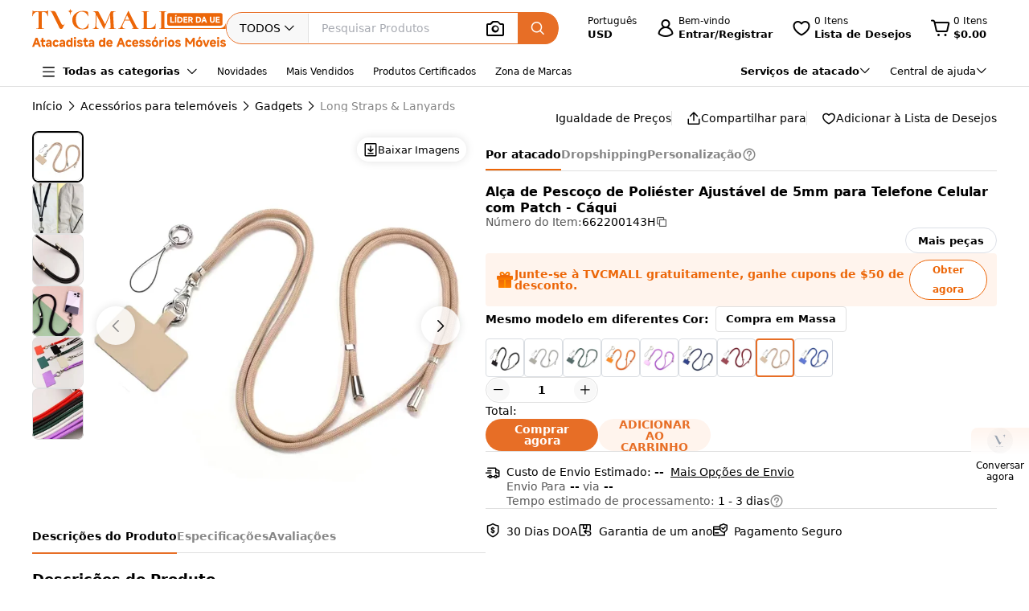

--- FILE ---
content_type: text/html;charset=utf-8
request_url: https://www.tvcmall.com/pt/details/polyester-phone-lanyard-adjustable-5mm-neck-strap-crossbody-cell-phone-strap-with-patch-khaki-sku662200143h.html
body_size: 161508
content:
<!DOCTYPE html>
<html  lang="pt" dir="ltr">
<head><meta charset="utf-8">
<meta name="viewport" content="width=device-width">
<title>Atacado de Alça de Pescoço de Poliéster Ajustável de 5mm para Telefone Celular com Patch - Cáqui Personalizável - TVCMALL</title>
<link rel="preconnect" href="//img.tvcmall.com/">
<link rel="preconnect" href="//upload-img.tvc-mall.com/">
<meta name="p:domain_verify" content="61334a462ed991c637c3df101ccb67f6">
<link rel="icon" href="/favicon.ico">
<link rel="dns-prefetch" href="//img.tvcmall.com/">
<link rel="dns-prefetch" href="//upload-img.tvc-mall.com/">
<link rel="dns-prefetch" href="//vue.comm100.com/">
<link rel="dns-prefetch" href="//chatserver15.comm100.io/">
<link rel="preload" as="font" type="font/otf" crossorigin="anonymous" href="https://www.tvcmall.com/global_resources/fonts/montserrat/Montserrat-ExtraBold.otf">
<link rel="preload" as="style" href="https://src.tvcmall.com/global_resources/css/elementui/index.min.css?3.21.4">
<link rel="stylesheet" href="https://src.tvcmall.com/global_resources/css/elementui/index.min.css?3.21.4">
<link rel="preload" as="style" href="https://src.tvcmall.com/global_resources/iconfont/iconfont.css?3.21.4">
<link rel="stylesheet" href="https://src.tvcmall.com/global_resources/iconfont/iconfont.css?3.21.4">
<meta property="facebook-domain-verification" content="7k9kc6aem6yuqktub9m0t0x2sfodzd">
<link rel="canonical" href="https://www.tvcmall.com/pt/details/polyester-phone-lanyard-adjustable-5mm-neck-strap-crossbody-cell-phone-strap-with-patch-khaki-sku662200143h.html">
<link rel="alternate" media="only screen and (max-width: 640px)" href="https://m.tvcmall.com/pt/details/polyester-phone-lanyard-adjustable-5mm-neck-strap-crossbody-cell-phone-strap-with-patch-khaki-sku662200143h.html">
<link rel="alternate" hreflang="en" href="https://www.tvcmall.com/details/polyester-phone-lanyard-adjustable-5mm-neck-strap-crossbody-cell-phone-strap-with-patch-khaki-sku662200143h.html">
<link rel="alternate" hreflang="fr" href="https://www.tvcmall.com/fr/details/polyester-phone-lanyard-adjustable-5mm-neck-strap-crossbody-cell-phone-strap-with-patch-khaki-sku662200143h.html">
<link rel="alternate" hreflang="es" href="https://www.tvcmall.com/es/details/polyester-phone-lanyard-adjustable-5mm-neck-strap-crossbody-cell-phone-strap-with-patch-khaki-sku662200143h.html">
<link rel="alternate" hreflang="ar" href="https://www.tvcmall.com/ar/details/polyester-phone-lanyard-adjustable-5mm-neck-strap-crossbody-cell-phone-strap-with-patch-khaki-sku662200143h.html">
<link rel="alternate" hreflang="de" href="https://www.tvcmall.com/de/details/polyester-phone-lanyard-adjustable-5mm-neck-strap-crossbody-cell-phone-strap-with-patch-khaki-sku662200143h.html">
<link rel="alternate" hreflang="da" href="https://www.tvcmall.com/da/details/polyester-phone-lanyard-adjustable-5mm-neck-strap-crossbody-cell-phone-strap-with-patch-khaki-sku662200143h.html">
<link rel="alternate" hreflang="it" href="https://www.tvcmall.com/it/details/polyester-phone-lanyard-adjustable-5mm-neck-strap-crossbody-cell-phone-strap-with-patch-khaki-sku662200143h.html">
<link rel="alternate" hreflang="sv" href="https://www.tvcmall.com/sv/details/polyester-phone-lanyard-adjustable-5mm-neck-strap-crossbody-cell-phone-strap-with-patch-khaki-sku662200143h.html">
<link rel="alternate" hreflang="nl" href="https://www.tvcmall.com/nl/details/polyester-phone-lanyard-adjustable-5mm-neck-strap-crossbody-cell-phone-strap-with-patch-khaki-sku662200143h.html">
<link rel="alternate" hreflang="pt" href="https://www.tvcmall.com/pt/details/polyester-phone-lanyard-adjustable-5mm-neck-strap-crossbody-cell-phone-strap-with-patch-khaki-sku662200143h.html">
<link rel="alternate" hreflang="pl" href="https://www.tvcmall.com/pl/details/polyester-phone-lanyard-adjustable-5mm-neck-strap-crossbody-cell-phone-strap-with-patch-khaki-sku662200143h.html">
<link rel="alternate" hreflang="ru" href="https://www.tvcmall.com/ru/details/polyester-phone-lanyard-adjustable-5mm-neck-strap-crossbody-cell-phone-strap-with-patch-khaki-sku662200143h.html">
<script type="application/ld+json">{ "@context": "http://schema.org", "@type": "Organization", "name": "TVCMALL", "description": "TVCMall.com - Online wholesale mobile accessories for iPhone, iPad, Samsung, Huawei, Xiaomi and Oppo from China. 200,000+ Mobile Accessories Supplier.", "url": "https://www.tvcmall.com/", "logo": "https://www.tvcmall.com/logo.svg", "email": "sales@tvc-mall.com", "address": { "@type": "PostalAddress", "addressCountry": "China", "postalCode": "518000", "streetAddress": "Bei'er Rd 2, BanTian Avenue" }, "sameAs": [ "https://www.facebook.com/TVCMALLLTD", "https://twitter.com/tvcmall_com", "https://www.instagram.com/tvcmall/", "https://pinterest.com/tvcmall/", "https://www.youtube.com/user/tvcmall" ], "contactPoint": [ { "@type": "ContactPoint", "contactType": "customer service", "email": "sales@tvc-mall.com", "url": "https://www.tvcmall.com" } ] }</script>
<script>window.ckySettings = { documentLang: "pt" };</script>
<link rel="preload" as="image" href="https://src.tvcmall.com/global_resources/image/logo-25-9-10/PC/pt.svg">
<link rel="preload" as="image" href="https://src.tvcmall.com/dynamic-staticfiles/ssr__global_resources__image__pc-payment-25-7/payment1__png.webp">
<meta name="description" content="Compre Alça de Pescoço de Poliéster Ajustável de 5mm para Telefone Celular com Patch - Cáqui por atacado na plataforma ChinaShopping da TVCMALL. Opções personalizadas, descontos por atacado e dropshipping sem pedido mínimo.">
<meta name="keywords" content="Venda por atacado de Alça de Pescoço de Poliéster Ajustável de 5mm para Telefone Celular com Patch - Cáqui">
<meta property="og:type" content="product">
<meta property="og:title" content="Alça de Pescoço de Poliéster Ajustável de 5mm para Telefone Celular com Patch - Cáqui">
<meta property="og:description" content="Compre Alça de Pescoço de Poliéster Ajustável de 5mm para Telefone Celular com Patch - Cáqui por atacado na plataforma ChinaShopping da TVCMALL. Opções personalizadas, descontos por atacado e dropshipping sem pedido mínimo.">
<meta property="og:image" content="https://img.tvcmall.com/dynamic/uploads/details/220x220_662200143H-1.webp">
<meta property="og:url" content="https://www.tvcmall.com/pt/details/polyester-phone-lanyard-adjustable-5mm-neck-strap-crossbody-cell-phone-strap-with-patch-khaki-sku662200143h.html">
<meta property="og:site_name" content="tvcmall">
<meta property="product:price:amount" content="0.7">
<meta property="product:price:currency" content="USD">
<meta property="og:availability" content="instock">
<meta name="twitter:card" content="summary_large_image">
<meta name="twitter:site" content="@tvcmall_com">
<script type="application/ld+json">{"@context":"https://schema.org/","@type":"Product","name":"Alça de Pescoço de Poliéster Ajustável de 5mm para Telefone Celular com Patch - Cáqui","description":"Alça de Pescoço de Poliéster Ajustável de 5mm para Telefone Celular com Patch - Cáqui\n\n\nCorda de poliéster de alta qualidade com acabamento fino, forte e durável\nO diâmetro do cordão é de 5 mm, para carregar seu telefone com segurança, anti-perdido e anti-queda\nO cordão de comprimento ajustável pode ser usado como alça de pescoço ou alça de ombro transversal\nAcompanha um patch e uma alça de argola, não é fácil de quebrar, com força de tração super alta\n\nEspecificações:\n\nMaterial da alça: poliéster\nComprimento aplicável: 84-160 cm\n\n","image":"https://img.tvcmall.com/dynamic/uploads/details/220x220_662200143H-1.webp","sku":"662200143H","brand":{"@type":"Brand","name":"N/A"},"offers":{"@type":"Offer","url":"https://www.tvcmall.com/pt/details/polyester-phone-lanyard-adjustable-5mm-neck-strap-crossbody-cell-phone-strap-with-patch-khaki-sku662200143h.html","priceCurrency":"USD","price":0.7,"availability":"instock"}}</script>
<script type="application/ld+json">{ "@context": "http://schema.org/", "@type": "BreadcrumbList", "itemListElement": [{"@type":"ListItem","position":1,"item":{"name":"Home","@id":"https://www.tvcmall.com/pt/"}},{"@type":"ListItem","position":2,"item":{"name":"Acessórios para telemóveis","@id":"/pt/c/cell-phone-accessories-c119887/"}},{"@type":"ListItem","position":3,"item":{"name":"Gadgets","@id":"/pt/c/gadgets-c122660/"}},{"@type":"ListItem","position":4,"item":{"name":"Long Straps & Lanyards","@id":"/pt/c/long-straps-lanyards-c122722/"}}] }</script>
<link rel="preload" as="image" href="https://src.tvcmall.com/global_resources/image/pl.svg">
<link rel="preload" as="image" href="https://src.tvcmall.com/global_resources/image/pl.svg">
<link rel="preload" as="image" href="https://src.tvcmall.com/global_resources/image/pl.svg">
<link rel="preload" as="image" href="https://src.tvcmall.com/global_resources/image/pl.svg">
<link rel="preload" as="image" href="https://src.tvcmall.com/global_resources/image/pl.svg">
<link rel="preload" as="image" href="https://src.tvcmall.com/global_resources/image/pl.svg">
<link rel="preload" as="image" href="https://src.tvcmall.com/global_resources/image/pl.svg">
<link rel="preload" as="image" href="https://src.tvcmall.com/global_resources/image/pl.svg">
<link rel="preload" as="image" href="https://src.tvcmall.com/global_resources/image/pl.svg">
<style>.text-truncate[data-v-c0129362]{overflow:hidden;text-overflow:ellipsis;white-space:nowrap}.more-option[data-v-c0129362]{text-decoration:underline}
</style>
<style>.text-truncate[data-v-f229e0cd]{overflow:hidden;text-overflow:ellipsis;white-space:nowrap}.tool-bar .item+.item[data-v-f229e0cd]{border-left:1px solid #e0e0e0;padding-left:18px}html[dir=rtl] .tool-bar .item+.item[data-v-f229e0cd]{border-left:none;border-right:1px solid #e0e0e0;padding-left:0;padding-right:18px}
</style>
<style>.text-truncate[data-v-a906c01c]{overflow:hidden;text-overflow:ellipsis;white-space:nowrap}.product-NotForSale[data-v-a906c01c]{display:flex;justify-content:space-between}.product-NotForSale .left-img[data-v-a906c01c]{align-items:center;border:1px solid #d9dde2;display:flex;flex:0 0 580px;height:580px;justify-content:center;width:580px}.product-NotForSale .txt-box[data-v-a906c01c]{flex:1 1 auto;overflow-wrap:break-word;padding-left:80px}.product-NotForSale h2[data-v-a906c01c]{color:#9aa5b3;font-size:16px;line-height:26px;margin-bottom:24px}.product-NotForSale p[data-v-a906c01c]{font-size:14px}.product-NotForSale p a[data-v-a906c01c]{color:#da763a;text-decoration:underline}
</style>
<style>.text-truncate[data-v-5f1b6acd]{overflow:hidden;text-overflow:ellipsis;white-space:nowrap}.step+.step .step-icon[data-v-5f1b6acd]{position:relative}.step+.step .step-icon[data-v-5f1b6acd]:after{background-color:#fff;content:"";display:block;height:16px;left:50%;position:absolute;transform:translate(-50%);transform:translateY(-120%);width:1px}
</style>
<style>.text-truncate[data-v-1c297043]{overflow:hidden;text-overflow:ellipsis;white-space:nowrap}.scroll-wrapper[data-v-1c297043] .content{margin-bottom:-300px;margin-top:-100px;padding-bottom:300px;padding-top:100px}.scroll-wrapper[data-v-1c297043] .goods-item{flex:0 0 auto;width:16.6%}@media only screen and (min-width:1200px) and (max-width:1439px){.scroll-wrapper[data-v-1c297043] .goods-item{width:20%}}@media screen and (max-width:1199px){.scroll-wrapper[data-v-1c297043] .goods-item{width:25%}}
</style>
<style>.text-truncate[data-v-dd2fbce3]{overflow:hidden;text-overflow:ellipsis;white-space:nowrap}[data-v-dd2fbce3] .el-input-group__append,[data-v-dd2fbce3] .el-input-group__prepend{background-color:#f7f7f7}.table-rounded-corners[data-v-dd2fbce3]{border-radius:10px;font-size:12px;overflow:hidden}.table-rounded-corners .iconfont[data-v-dd2fbce3]{font-size:16px!important;font-weight:400!important}.table-rounded-corners[data-v-dd2fbce3] .el-table__header-wrapper th{background-color:#f7f7f7;color:#343332;font-size:12px;font-weight:700}.table-rounded-corners[data-v-dd2fbce3] .el-table__header-wrapper th .cell{line-height:15px}.table-rounded-corners[data-v-dd2fbce3] .el-table__header-wrapper th:first-child{border-right:none;border-top-left-radius:10px}.table-rounded-corners[data-v-dd2fbce3] .el-table__header-wrapper th:last-child{border-left:none;border-top-right-radius:10px}.table-rounded-corners[data-v-dd2fbce3] .el-table__header-wrapper th:not(:first-child){border-left:none;border-right:none}.table-rounded-corners[data-v-dd2fbce3] .el-table__body-wrapper tbody tr td{color:#606266}.table-rounded-corners[data-v-dd2fbce3] .el-table__body-wrapper tbody tr:last-child td:first-child{border-bottom-left-radius:10px;border-right:none}.table-rounded-corners[data-v-dd2fbce3] .el-table__body-wrapper tbody tr:last-child td:last-child{border-bottom-right-radius:10px;border-left:none}.table-rounded-corners[data-v-dd2fbce3] .el-table__body-wrapper tbody tr td:first-child{border-left:none;border-right:none}.table-rounded-corners[data-v-dd2fbce3] .el-table__body-wrapper tbody tr td:not(:first-child){border-left:none;border-right:none}[data-v-dd2fbce3] .el-collapse{border:none}[data-v-dd2fbce3] .el-collapse .el-collapse-item__header{border-bottom:none}[data-v-dd2fbce3] .el-collapse .el-collapse-item__content{padding-bottom:0}[data-v-dd2fbce3] .el-collapse .el-collapse-item__wrap{border-bottom:none}.tvc-tabs[data-v-dd2fbce3] .el-tabs__item:not(.is-active){font-weight:400!important}.tvc-num-input.right[data-v-dd2fbce3] .el-input__inner{margin-right:45px}.tvc-num-input.left[data-v-dd2fbce3] .el-input__inner{margin-left:45px}[data-v-dd2fbce3] .hidden-required .el-form-item__error{display:none}
</style>
<style>.text-truncate[data-v-c0d2eaf4]{overflow:hidden;text-overflow:ellipsis;white-space:nowrap}.common-to-top__popover.el-popover.el-popper[data-v-c0d2eaf4]{min-width:210px;padding:0!important}.common-to-top__wrapper[data-v-c0d2eaf4]{align-items:center;background:linear-gradient(180deg,rgba(255,244,237,.9),hsla(0,0%,100%,.9) 48.4%);border-radius:8px 0 0 8px;bottom:120px;display:flex;flex-direction:column;justify-content:center;line-height:normal;position:fixed;right:0;width:72px;z-index:199}.common-to-top__wrapper.common-to-top__wrapper-show[data-v-c0d2eaf4]{display:flex}.common-to-top__wrapper[data-v-c0d2eaf4]:has(.common-to-top__item){border:1px solid #f8f8f8;box-shadow:0 0 12px #0000001f;padding:16px 0}.common-to-top__item[data-v-c0d2eaf4]{align-items:center;cursor:pointer;display:flex;flex-direction:column;width:100%}.common-to-top__item-txt[data-v-c0d2eaf4]{color:#000;font-size:12px;margin-top:8px;text-align:center}.common-to-top__item+.common-to-top__item[data-v-c0d2eaf4]{margin-top:16px}.common-to-top__avatar[data-v-c0d2eaf4]{border-radius:50%;height:32px;width:32px}.common-to-top__avatar>img[data-v-c0d2eaf4]{border-radius:50%;height:100%;-o-object-fit:cover;object-fit:cover;width:100%}.common-to-top__contact[data-v-c0d2eaf4]{box-sizing:border-box;padding:8px 0;width:100%}.common-to-top__contact-item[data-v-c0d2eaf4]{align-items:center;display:flex;height:32px;padding:0 16px}.common-to-top__contact-item-pointer[data-v-c0d2eaf4]{cursor:pointer}.common-to-top__contact-item[data-v-c0d2eaf4]:hover{background:#fff4ed}.common-to-top__contact-link[data-v-c0d2eaf4]{align-items:center;display:flex}.common-to-top__contact-txt[data-v-c0d2eaf4]{color:#000;font-size:14px;margin-left:8px}.common-to-top__contact-txt-line[data-v-c0d2eaf4]{text-decoration:underline}
</style>
<style>.text-truncate{overflow:hidden;text-overflow:ellipsis;white-space:nowrap}.detail{position:relative}.detail .wrapper-right{height:-moz-fit-content;height:fit-content;position:sticky;top:122px}@media screen and (min-width:1440px){.detail .wrapper-left{width:704px}.detail .wrapper-right{flex:1 1 0%}}@media screen and (max-width:1439px) and (min-width:1121px){.detail .wrapper-left{width:564px}.detail .wrapper-right{flex:1 1 0%}.detail .wrapper-right .operator button{width:140px}}@media screen and (max-width:1120px){.detail .wrapper-left{flex:1 1 0%}.detail .wrapper-right{width:440px}.detail .wrapper-right .operator button{width:140px}}@media screen and (min-width:1441px){.detail .wrapper-content{grid-column-gap:64px;-moz-column-gap:64px;column-gap:64px}}@media screen and (max-width:1440px){.detail .wrapper-content{grid-column-gap:32px;-moz-column-gap:32px;column-gap:32px}}.detail .related-search__wrapper{background-color:transparent}.detail .detail-operator{width:100%}.detail .detail-operator .disabled-buy-now{background-color:#ccc;cursor:not-allowed}.detail .detail-operator .disabled-add-to-card{background-color:#f8f8f8;color:#ccc;cursor:not-allowed}.detail .detail-operator .cursor-not-allowed .iconfont{color:#878787!important}.detail .detail-operator .number{padding:0 4px;width:60px}.detail .detail-operator .number::-webkit-inner-spin-button,.detail .detail-operator .number::-webkit-outer-spin-button{-webkit-appearance:none;margin:0}.detail .detail-operator .tvc-button{align-items:center;display:flex;justify-content:center}.detail .detail-operator .tvc-button:hover{opacity:.8}@media screen and (min-width:1440px){.detail .detail-operator .operator{flex-wrap:wrap}.detail .detail-operator .tvc-button{width:240px}}@media screen and (max-width:1439px){.detail .detail-operator .tvc-button{flex:1 1 0%}.detail .detail-operator .wish-notice{display:none}}.detail .sales-manager{background:linear-gradient(180deg,#fff4ed,#fff 51.04%);border:1px solid var(--Line-gray,#e0e0e0)}@media screen and (max-width:1440px){.detail .sales-manager>.leftCont{width:100%}.detail .sales-manager>.leftCont>div{flex:1}.detail .sales-manager>.leftCont .com-lay{justify-content:flex-start!important}.detail .sales-manager>.leftCont .com-lay>div{flex:1 1 0%}.detail .sales-manager .sm-hide{display:none}}.detail .sales-manager .avatar{aspect-ratio:1/1;height:60px;width:60px}@media screen and (max-width:1120px){.detail .sales-manager .avatar{height:60px;width:60px}}@media screen and (min-width:1121px){.detail .sales-manager .avatar{height:60px;width:60px}}.detail .prices .item-wrapper{background-color:#f8f8f8;border:2px solid #f8f8f8}.detail .prices .item-wrapper .units{color:#575757}.detail .prices .item-wrapper.active{background-color:#fff4ed;border:2px solid #ec6608}.detail .prices .item-wrapper.active .units{color:#000}.detail .prices .item-wrapper.active .price{font-weight:700}.detail .prices .item-wrapper:hover:not(.disabled){border:2px solid #ec6608}.detail .prices .item-wrapper.disabled{background-color:#eee;border:2px solid #eee;cursor:not-allowed}.detail .prices .item-wrapper.disabled .price,.detail .prices .item-wrapper.disabled .units{color:#878787}.detail .detail-colors{overflow:hidden;width:100%}.detail .detail-colors .colors .active{border:2px solid #e76e26}.detail .detail-colors .no-image{margin-bottom:8px}.detail .detail-colors .no-image .item.active{border-color:transparent;color:#e76e26;font-weight:700;position:relative}.detail .detail-colors .no-image .item.active:before{border:2px solid #e76e26;border-radius:4px;bottom:0;content:"";left:0;position:absolute;right:0;top:0}.detail .detail-colors .no-image .item:hover{border-color:transparent;color:#e76e26;position:relative}.detail .detail-colors .no-image .item:hover:before{border:2px solid #e76e26;border-radius:4px;bottom:0;content:"";left:0;position:absolute;right:0;top:0}.detail .detail-tab{background-color:#fff;line-height:40px;position:sticky;top:107px;z-index:29}@media screen and (min-width:1121px){.detail .detail-tab{grid-column-gap:32px;-moz-column-gap:32px;column-gap:32px}}@media screen and (max-width:1120px){.detail .detail-tab{grid-column-gap:16px;-moz-column-gap:16px;column-gap:16px}}.detail .detail-tab .item{position:relative}.detail .detail-tab .item.active .name{color:#000!important}.detail .detail-tab .item.active:after{background-color:#e76e26;content:"";display:block;height:2px;position:absolute;width:100%}.detail .product-descriptions .description .system-title{color:#000;font-size:14px;font-weight:700;padding-bottom:8px}.detail .product-descriptions .description ul{list-style-type:disc;padding-left:20px}.detail .product-descriptions .description ul li{color:#000;font-size:14px;font-weight:400;padding-left:0}.detail .product-descriptions .description ul li::marker,.detail .product-descriptions .description ul li:before{display:none;width:0}.detail .product-descriptions .see-more{position:relative}.detail .product-descriptions .see-more:before{background-color:#000;bottom:2px;content:"";display:inline-block;height:.8px;position:absolute;width:100%}.detail .product-descriptions .see-more:hover{color:#e76e26}.detail .product-descriptions .see-more:hover:before{background-color:#e76e26}.detail .product-descriptions .see-more:hover .iconfont{color:#e76e26!important}.detail .product-descriptions .video-box{border-radius:8px;margin-bottom:16px}.detail .product-descriptions .video-box iframe{border-radius:8px;max-height:400px;width:100%!important}.detail table,.detail td{font-size:14px;font-weight:400;line-height:22px;padding:13px 8px}.detail table tr:last-child{border-bottom:1px solid #f8f8f8}.detail td:first-child{color:#575757;font-size:14px;font-weight:400;width:200px}.detail .specifications tr:nth-child(odd){background-color:#f8f8f8}.detail .real-pic{position:relative}.detail .real-pic img{width:100%}.detail .real-pic .more{align-items:flex-end;background:linear-gradient(180deg,hsla(0,0%,100%,0),#fff);display:flex;height:40px;justify-content:center}.detail .real-pic .more.collapsed{bottom:0;left:0;position:absolute;right:0;z-index:1}.detail .real-pic .more.expanded{margin-top:-20px}.detail .real-pic .see-more{position:relative}.detail .real-pic .see-more:before{background-color:#000;bottom:2px;content:"";display:inline-block;height:.8px;position:absolute;width:100%}.detail .real-pic .see-more:hover{color:#e76e26}.detail .real-pic .see-more:hover:before{background-color:#e76e26}.detail .real-pic .see-more:hover .iconfont{color:#e76e26!important}.detail .reviewsBox{border-bottom:1px solid #e0e0e0;border-top:1px solid #e0e0e0}.detail .reviewsBox h2{height:53px}.detail .reviewsBox .open .iconfont{transform:rotate(180deg)}.shipping-dialog table{border-collapse:separate;border-radius:8px;border-spacing:0;empty-cells:hide}.shipping-dialog table thead tr th:first-child{border-left:1px solid #d9dde2;border-top-left-radius:8px}.shipping-dialog table thead tr th:last-child{border-top-right-radius:8px}.shipping-dialog table thead tr th{border-bottom:1px solid #d9dde2;border-right:1px solid #d9dde2;border-top:1px solid #d9dde2}.shipping-dialog table tbody tr td:first-child{border-left:1px solid #d9dde2}.shipping-dialog table tbody tr td{border-bottom:1px solid #d9dde2;border-right:1px solid #d9dde2}.shipping-dialog table tbody tr:last-child td:first-child{border-bottom-left-radius:8px}.shipping-dialog table tbody tr:last-child td:last-child{border-bottom-right-radius:8px}.shipping-dialog th{line-height:normal;padding:11px 16px}.shipping-dialog td{line-height:normal;padding:6px 16px}.shipping-dialog td,.shipping-dialog th{color:#000;text-align:left}.shipping-dialog th{font-size:14px;font-weight:700}.shipping-dialog td{font-size:14px;font-weight:400}html[dir=rtl] .shipping-dialog table thead tr th:first-child{border-left:none;border-right:1px solid #d9dde2;border-top-left-radius:0;border-top-right-radius:8px}html[dir=rtl] .shipping-dialog table thead tr th:last-child{border-left:1px solid #d9dde2;border-top-left-radius:8px;border-top-right-radius:0}html[dir=rtl] .shipping-dialog table tbody tr td{border-left:1px solid #d9dde2;border-right:0}html[dir=rtl] .shipping-dialog table tbody tr:last-child td:last-child{border-radius:0}html[dir=rtl] .shipping-dialog table tbody td:first-child{border-bottom-left-radius:0;border-right:1px solid #d9dde2}.detail-authorization-img-module{margin:20px 0}.detail-authorization-img-module,.detail-img-module .detail-img__imgbox{display:flex;justify-content:center}.detail-img-module .detail-img__imgbox.mb{margin-bottom:20px}.detail-related-goods-module{margin-bottom:56px}.detail-related-goods-module .detail-related-goods__title{font-family:Montserrat,system-ui;font-size:24px;font-weight:800;line-height:normal;padding:64px 0 24px;text-align:center}.detail-recommend-goods-module{margin-bottom:56px}.detail-recommend-goods-module .detail-recommend-goods__title{font-size:24px;font-weight:800;line-height:normal;margin:64px auto 0;text-align:center}.detail-recommend-goods-module .detail-recommend-goods__main{align-items:flex-start;display:flex;flex-wrap:wrap;padding-top:24px}.detail-recommend-goods-module .detail-recommend-goods__main .goods-item{width:16.6666666667%}@media screen and (max-width:1530px){.detail-recommend-goods-module .detail-recommend-goods__main .goods-item{width:20%}}.detail-tabs{align-items:center;background-color:#fff;border-bottom:1px solid #e0e0e0;-moz-column-gap:32px;column-gap:32px;display:flex;font-size:14px;justify-content:flex-start;line-height:40px;position:sticky;top:0;z-index:99999}.detail-tabs li{color:#878787;cursor:pointer;font-weight:700;position:relative}.detail-tabs li.active{color:#000}.detail-tabs li.active:after{background-color:#ec6608;bottom:0;content:"";font-size:0;height:2px;left:0;line-height:0;position:absolute;right:0}.bottom-sticky{background-color:#fff;border-top:1px solid #eee;bottom:0;padding:8px 0;position:fixed;z-index:99999}.detail .el-image-viewer__wrapper .album__video-box{align-items:center;background-color:#000;color:#fff;display:flex;height:750px;justify-content:center;left:50%;position:absolute;top:50%;transform:translate(-50%,-50%);width:750px;z-index:1}.detail .el-image-viewer__wrapper .album__video-box iframe{height:100%!important;width:100%!important}.detail .el-image-viewer__wrapper .album__video-box .el-image-viewer__actions{display:none}.pic-preview{max-height:685px;max-width:720px}.pic-preview .pic .left{flex:none}@media screen and (min-width:1121px){.pic-preview .pic .left{width:64px}.pic-preview .pic .left .left-pic{border-radius:8px;overflow:hidden;width:100%}}@media screen and (max-width:1120px){.pic-preview .pic .left{width:56px}.pic-preview .pic .left .left-pic{border-radius:8px;overflow:hidden;width:100%}}.pic-preview .pic .left .left-pic{flex:0 0 auto;position:relative}.pic-preview .pic .left .left-pic:after{border:1px solid #e0e0e0;border-radius:8px;bottom:0;content:"";display:block;left:0;position:absolute;right:0;top:0}.pic-preview .pic .left .left-pic.active:after{border-color:#000;border-width:2px}.pic-preview .pic .left .left-pic.video-icon:before{background:url([data-uri]) no-repeat;background-size:100% 100%;box-sizing:border-box;content:" ";display:inline-block;height:18px;left:50%;position:absolute;top:50%;transform:translate(-50%,-50%);width:24px}.pic-preview .pic .left .left-pic .small-pic{height:100%;width:100%}.pic-preview .pic .right{position:relative}@media screen and (min-width:1440px){.pic-preview .pic .right{height:624px;width:624px}}@media screen and (max-width:1439px) and (min-width:1121px){.pic-preview .pic .right{height:484px;width:484px}}@media screen and (max-width:1120px){.pic-preview .pic .right{flex:1 1 0%;max-width:484px}}.pic-preview .pic .right img{cursor:zoom-in!important}.pic-preview .pic .right .soldout{align-items:center;background-color:#0000004d;border-radius:120px;display:flex;height:240px;justify-content:center;left:calc(50% - 120px);position:absolute;top:calc(50% - 120px);width:240px;z-index:9}.pic-preview .pic .right .soldout span{color:#fff;font-size:28px;font-weight:700}.pic-preview .pic .right .video-item-box{align-items:center;aspect-ratio:1/1;background-color:#f8f8f8;display:flex;flex:0 0 auto;height:100%;justify-content:center;width:100%}.pic-preview .pic .right .video-item-box iframe{height:100%!important;width:100%!important}.pic-preview .pic .right .big-pic{aspect-ratio:1/1;flex:0 0 auto}.custom-services .shipping-method-dialog table thead{background-color:#f8f8f8;font-size:14px;font-weight:700;line-height:40px;text-align:left}.custom-services .shipping-method-dialog table tbody{line-height:48px;text-align:left}.custom-services .shipping-method-dialog table td,.custom-services .shipping-method-dialog table th{padding:0 16px}.custom-services .services .custom-detials .item:not(:last-child){border-right:1px solid #e0e0e0;margin-right:16px;padding-right:16px}.custom-services .services .custom-product-steps .item:not(:last-child){flex:1 1 0%}.custom-services .services .custom-product-steps .item:last-child{width:70px!important}.custom-services .services .custom-product-steps .item:not(:last-child){position:relative}.custom-services .services .custom-product-steps .item:not(:last-child):after{background-color:#fff;content:"";display:block;height:2px;left:16px;position:absolute;top:13px;width:100%;z-index:0}
</style>
<style>.text-truncate[data-v-964bfda6]{overflow:hidden;text-overflow:ellipsis;white-space:nowrap}.share-icon:hover .iconfont[data-v-964bfda6]{color:#e76e26!important}
</style>
<style>.text-truncate[data-v-4cbcd900]{overflow:hidden;text-overflow:ellipsis;white-space:nowrap}.common-to-top__popover.el-popover.el-popper[data-v-4cbcd900]{min-width:210px;padding:0}.common-to-top__wrapper[data-v-4cbcd900]{align-items:center;background:linear-gradient(180deg,rgba(255,244,237,.9),hsla(0,0%,100%,.9) 48.4%);border-radius:8px 0 0 8px;bottom:120px;display:flex;flex-direction:column;justify-content:center;line-height:normal;position:fixed;right:0;width:72px;z-index:2000}.common-to-top__wrapper.common-to-top__wrapper-show[data-v-4cbcd900]{display:flex}.common-to-top__wrapper[data-v-4cbcd900]:has(.common-to-top__item){border:1px solid #f8f8f8;box-shadow:0 0 12px #0000001f;padding:16px 0}.common-to-top__item[data-v-4cbcd900]{align-items:center;cursor:pointer;display:flex;flex-direction:column;width:100%}.common-to-top__item-txt[data-v-4cbcd900]{color:#000;font-size:12px;margin-top:8px;text-align:center}.common-to-top__item+.common-to-top__item[data-v-4cbcd900]{margin-top:16px}.common-to-top__avatar[data-v-4cbcd900]{border-radius:50%;height:32px;width:32px}.common-to-top__avatar>img[data-v-4cbcd900]{border-radius:50%;height:100%;-o-object-fit:cover;object-fit:cover;width:100%}.common-to-top__contact[data-v-4cbcd900]{box-sizing:border-box;padding:8px 0;width:100%}.common-to-top__contact-item[data-v-4cbcd900]{align-items:center;display:flex;height:32px;padding:0 16px}.common-to-top__contact-item-pointer[data-v-4cbcd900]{cursor:pointer}.common-to-top__contact-item[data-v-4cbcd900]:hover{background:#fff4ed}.common-to-top__contact-link[data-v-4cbcd900]{align-items:center;display:flex}.common-to-top__contact-txt[data-v-4cbcd900]{color:#000;font-size:14px;margin-left:8px}.common-to-top__contact-txt-line[data-v-4cbcd900]{text-decoration:underline}
</style>
<style>*,:after,:before{border:0 solid #e5e7eb;box-sizing:border-box}*{--tw-ring-inset:var(--tw-empty, );--tw-ring-offset-width:0px;--tw-ring-offset-color:#fff;--tw-ring-color:rgba(59,130,246,.5);--tw-ring-offset-shadow:0 0 #0000;--tw-ring-shadow:0 0 #0000;--tw-shadow:0 0 #0000}:root{-moz-tab-size:4;-o-tab-size:4;tab-size:4}:-moz-focusring{outline:1px dotted ButtonText}:-moz-ui-invalid{box-shadow:none}::moz-focus-inner{border-style:none;padding:0}::-webkit-inner-spin-button,::-webkit-outer-spin-button{height:auto}::-webkit-search-decoration{-webkit-appearance:none}::-webkit-file-upload-button{-webkit-appearance:button;font:inherit}[type=search]{-webkit-appearance:textfield;outline-offset:-2px}abbr[title]{-webkit-text-decoration:underline dotted;text-decoration:underline dotted}a{color:inherit;text-decoration:inherit}body{line-height:inherit}body,button,input{font-family:inherit;margin:0}button,input{color:inherit;font-size:100%;line-height:1.15;line-height:inherit;padding:0}button{background-color:transparent;background-image:none;text-transform:none}[type=button],[type=reset],[type=submit],button{-webkit-appearance:button}[role=button],button{cursor:pointer}html{-webkit-text-size-adjust:100%;font-family:ui-sans-serif,system-ui,-apple-system,BlinkMacSystemFont,Segoe UI,Roboto,Helvetica Neue,Arial,Noto Sans,sans-serif,Apple Color Emoji,Segoe UI Emoji,Segoe UI Symbol,Noto Color Emoji;line-height:1.5}dd,dl,h1,h2,h3,h4,h5,p,pre{margin:0}h1,h2,h3,h4,h5{font-size:inherit;font-weight:inherit}img{border-style:solid}input::placeholder{color:#9ca3af;opacity:1}input::webkit-input-placeholder{color:#9ca3af;opacity:1}input::-moz-placeholder{color:#9ca3af;opacity:1}input:-ms-input-placeholder{color:#9ca3af;opacity:1}input::-ms-input-placeholder{color:#9ca3af;opacity:1}iframe,img,svg,video{display:block;vertical-align:middle}img,video{height:auto;max-width:100%}kbd,pre{font-family:ui-monospace,SFMono-Regular,Menlo,Monaco,Consolas,Liberation Mono,Courier New,monospace;font-size:1em}strong{font-weight:bolder}table{border-collapse:collapse;border-color:inherit;text-indent:0}ul{list-style:none;margin:0;padding:0}.container{width:100%}@media (min-width:373px){.container{max-width:373px}}@media (min-width:767px){.container{max-width:767px}}@media (min-width:1025px){.container{max-width:1025px}}@media (min-width:1530px){.container{max-width:1530px}}@media (min-width:1920px){.container{max-width:1920px}}.bg-\[\#fff\]{--tw-bg-opacity:1;background-color:rgba(255,255,255,var(--tw-bg-opacity))}.bg-primary{--tw-bg-opacity:1;background-color:rgba(236,102,8,var(--tw-bg-opacity))}.bg-\[\#FFF4ED\]{--tw-bg-opacity:1;background-color:rgba(255,244,237,var(--tw-bg-opacity))}.bg-\[\#F8F8F8\]{--tw-bg-opacity:1;background-color:rgba(248,248,248,var(--tw-bg-opacity))}.bg-\[\#E0E0E0\]{--tw-bg-opacity:1;background-color:rgba(224,224,224,var(--tw-bg-opacity))}.bg-\[\#f8f8f8\]{--tw-bg-opacity:1;background-color:rgba(248,248,248,var(--tw-bg-opacity))}.bg-\[\#EC6608\]{--tw-bg-opacity:1;background-color:rgba(236,102,8,var(--tw-bg-opacity))}.bg-white{--tw-bg-opacity:1;background-color:rgba(255,255,255,var(--tw-bg-opacity))}.hover\:bg-\[\#FFF4ED\]:hover{--tw-bg-opacity:1;background-color:rgba(255,244,237,var(--tw-bg-opacity))}.\!bg-primary{--tw-bg-opacity:1!important;background-color:rgba(236,102,8,var(--tw-bg-opacity))!important}.bg-\[\#000000a6\]{--tw-bg-opacity:.6509803921568628;background-color:rgba(0,0,0,var(--tw-bg-opacity))}.hover\:bg-\[\#fff4ed\]:hover{--tw-bg-opacity:1;background-color:rgba(255,244,237,var(--tw-bg-opacity))}.bg-\[\#1877F2\]{--tw-bg-opacity:1;background-color:rgba(24,119,242,var(--tw-bg-opacity))}.bg-\[\#000\]{--tw-bg-opacity:1;background-color:rgba(0,0,0,var(--tw-bg-opacity))}.bg-\[\#FF0000\]{--tw-bg-opacity:1;background-color:rgba(255,0,0,var(--tw-bg-opacity))}.bg-\[\#ff4500\]{--tw-bg-opacity:1;background-color:rgba(255,69,0,var(--tw-bg-opacity))}.bg-\[\#E1E1E1\]{--tw-bg-opacity:1;background-color:rgba(225,225,225,var(--tw-bg-opacity))}.bg-\[\#fffc\]{--tw-bg-opacity:.8;background-color:rgba(255,255,255,var(--tw-bg-opacity))}.bg-gray-200{--tw-bg-opacity:1;background-color:rgba(229,231,235,var(--tw-bg-opacity))}.hover\:bg-gray-50:hover{--tw-bg-opacity:1;background-color:rgba(249,250,251,var(--tw-bg-opacity))}.bg-\[\#FF5512\]{--tw-bg-opacity:1;background-color:rgba(255,85,18,var(--tw-bg-opacity))}.bg-\[\#FFDDD0\]{--tw-bg-opacity:1;background-color:rgba(255,221,208,var(--tw-bg-opacity))}.bg-black\/20{--tw-bg-opacity:.2;background-color:rgba(0,0,0,var(--tw-bg-opacity))}.bg-\[\#FFFFFF\]{--tw-bg-opacity:1;background-color:rgba(255,255,255,var(--tw-bg-opacity))}.hover\:bg-primary:hover{--tw-bg-opacity:1;background-color:rgba(236,102,8,var(--tw-bg-opacity))}.bg-\[\#CCC\]{--tw-bg-opacity:1;background-color:rgba(204,204,204,var(--tw-bg-opacity))}.\!bg-white{--tw-bg-opacity:1!important;background-color:rgba(255,255,255,var(--tw-bg-opacity))!important}.bg-\[\#F7F7F7\]{--tw-bg-opacity:1;background-color:rgba(247,247,247,var(--tw-bg-opacity))}.bg-\[\#E76E26\]{--tw-bg-opacity:1;background-color:rgba(231,110,38,var(--tw-bg-opacity))}.bg-\[\#0000004D\]{--tw-bg-opacity:.30196078431372547;background-color:rgba(0,0,0,var(--tw-bg-opacity))}.bg-\[\#FFFFFFCC\]{--tw-bg-opacity:.8;background-color:rgba(255,255,255,var(--tw-bg-opacity))}.bg-\[\#DCDFE6\]{--tw-bg-opacity:1;background-color:rgba(220,223,230,var(--tw-bg-opacity))}.bg-\[\#f7f7f7\]{--tw-bg-opacity:1;background-color:rgba(247,247,247,var(--tw-bg-opacity))}.bg-\[\#FAFAFA\]{--tw-bg-opacity:1;background-color:rgba(250,250,250,var(--tw-bg-opacity))}.bg-\[\#FFF6F3\]{--tw-bg-opacity:1;background-color:rgba(255,246,243,var(--tw-bg-opacity))}.bg-\[\#e5e8ec\]{--tw-bg-opacity:1;background-color:rgba(229,232,236,var(--tw-bg-opacity))}.bg-\[\#EEEEEE\]{--tw-bg-opacity:1;background-color:rgba(238,238,238,var(--tw-bg-opacity))}.bg-\[\#ffffffcc\]{--tw-bg-opacity:.8}.bg-\[\#FFFFFFE5\],.bg-\[\#ffffffcc\]{background-color:rgba(255,255,255,var(--tw-bg-opacity))}.bg-\[\#FFFFFFE5\]{--tw-bg-opacity:.8980392156862745}.bg-\[\#D4FFD9\]{--tw-bg-opacity:1;background-color:rgba(212,255,217,var(--tw-bg-opacity))}.bg-white\/80{--tw-bg-opacity:.8;background-color:rgba(255,255,255,var(--tw-bg-opacity))}.\!bg-\[\#fff\]{--tw-bg-opacity:1!important;background-color:rgba(255,255,255,var(--tw-bg-opacity))!important}.bg-black{--tw-bg-opacity:1}.bg-\[\#0000004d\],.bg-black{background-color:rgba(0,0,0,var(--tw-bg-opacity))}.bg-\[\#0000004d\]{--tw-bg-opacity:.30196078431372547}.bg-\[\#34A784\]{--tw-bg-opacity:1;background-color:rgba(52,167,132,var(--tw-bg-opacity))}.bg-gray-50{--tw-bg-opacity:1;background-color:rgba(249,250,251,var(--tw-bg-opacity))}.bg-\[\#9CA5B2\]{--tw-bg-opacity:1;background-color:rgba(156,165,178,var(--tw-bg-opacity))}.hover\:bg-white:hover{--tw-bg-opacity:1;background-color:rgba(255,255,255,var(--tw-bg-opacity))}.hover\:bg-\[\#EC6608\]:hover{--tw-bg-opacity:1;background-color:rgba(236,102,8,var(--tw-bg-opacity))}.bg-\[\#FFEADF\]{--tw-bg-opacity:1;background-color:rgba(255,234,223,var(--tw-bg-opacity))}.bg-\[\#E5E8EC\]{--tw-bg-opacity:1;background-color:rgba(229,232,236,var(--tw-bg-opacity))}.bg-\[\#00000080\]{--tw-bg-opacity:.5019607843137255;background-color:rgba(0,0,0,var(--tw-bg-opacity))}.bg-\[\#071B2D\]{--tw-bg-opacity:1;background-color:rgba(7,27,45,var(--tw-bg-opacity))}.bg-\[\#FFD2B7\]{--tw-bg-opacity:1;background-color:rgba(255,210,183,var(--tw-bg-opacity))}.bg-\[\#FF730A\],.hover\:bg-\[\#FF730A\]:hover{--tw-bg-opacity:1;background-color:rgba(255,115,10,var(--tw-bg-opacity))}.bg-\[\#FFC859\]{--tw-bg-opacity:1;background-color:rgba(255,200,89,var(--tw-bg-opacity))}.bg-\[\#fff0e7\]{--tw-bg-opacity:1;background-color:rgba(255,240,231,var(--tw-bg-opacity))}.bg-\[\#ffeadf\]{--tw-bg-opacity:1;background-color:rgba(255,234,223,var(--tw-bg-opacity))}.bg-\[\#F55118\]{--tw-bg-opacity:1;background-color:rgba(245,81,24,var(--tw-bg-opacity))}.bg-\[\#FF640A\]{--tw-bg-opacity:1;background-color:rgba(255,100,10,var(--tw-bg-opacity))}.bg-\[\#fff7ec\]{--tw-bg-opacity:1;background-color:rgba(255,247,236,var(--tw-bg-opacity))}.bg-\[\#FF700A\]{--tw-bg-opacity:1;background-color:rgba(255,112,10,var(--tw-bg-opacity))}.bg-\[\#000a\]{--tw-bg-opacity:.6666666666666666;background-color:rgba(0,0,0,var(--tw-bg-opacity))}.bg-\[\#FF6A4D\],.hover\:bg-\[\#FF6A4D\]:hover{--tw-bg-opacity:1;background-color:rgba(255,106,77,var(--tw-bg-opacity))}.bg-\[\#FF6A4C\]{--tw-bg-opacity:1;background-color:rgba(255,106,76,var(--tw-bg-opacity))}.bg-\[\#EAD7C7\]{--tw-bg-opacity:1;background-color:rgba(234,215,199,var(--tw-bg-opacity))}.bg-\[\#FC7C1B\]{--tw-bg-opacity:1;background-color:rgba(252,124,27,var(--tw-bg-opacity))}.bg-\[\#E3F2BF\]{--tw-bg-opacity:1;background-color:rgba(227,242,191,var(--tw-bg-opacity))}.bg-\[\#65AA50\],.hover\:bg-\[\#65AA50\]:hover{--tw-bg-opacity:1;background-color:rgba(101,170,80,var(--tw-bg-opacity))}.bg-\[\#FFE8A6\]{--tw-bg-opacity:1;background-color:rgba(255,232,166,var(--tw-bg-opacity))}.bg-\[\#E09F36\],.hover\:bg-\[\#E09F36\]:hover{--tw-bg-opacity:1;background-color:rgba(224,159,54,var(--tw-bg-opacity))}.bg-\[\#E5E6FF\]{--tw-bg-opacity:1;background-color:rgba(229,230,255,var(--tw-bg-opacity))}.bg-\[\#8952CC\],.hover\:bg-\[\#8952CC\]:hover{--tw-bg-opacity:1;background-color:rgba(137,82,204,var(--tw-bg-opacity))}.bg-\[\#FFDE99\]{--tw-bg-opacity:1;background-color:rgba(255,222,153,var(--tw-bg-opacity))}.bg-\[\#FFD54F\]{--tw-bg-opacity:1;background-color:rgba(255,213,79,var(--tw-bg-opacity))}.bg-\[\#FFE456\]{--tw-bg-opacity:1;background-color:rgba(255,228,86,var(--tw-bg-opacity))}.bg-\[\#FFFCF2\]{--tw-bg-opacity:1;background-color:rgba(255,252,242,var(--tw-bg-opacity))}.\!bg-\[\#FFF1C2\]{--tw-bg-opacity:1!important;background-color:rgba(255,241,194,var(--tw-bg-opacity))!important}.bg-\[\#FFF3E2\]{--tw-bg-opacity:1;background-color:rgba(255,243,226,var(--tw-bg-opacity))}.bg-\[\#FFD749\]{--tw-bg-opacity:1;background-color:rgba(255,215,73,var(--tw-bg-opacity))}.bg-\[\#FFB280\]{--tw-bg-opacity:1;background-color:rgba(255,178,128,var(--tw-bg-opacity))}.bg-\[\#ffeabc\]{--tw-bg-opacity:1;background-color:rgba(255,234,188,var(--tw-bg-opacity))}.bg-\[\#a63e00\]{--tw-bg-opacity:1;background-color:rgba(166,62,0,var(--tw-bg-opacity))}.bg-\[\#FF6A11\]{--tw-bg-opacity:1;background-color:rgba(255,106,17,var(--tw-bg-opacity))}.bg-\[\#FFA310\],.bg-\[\#ffa310\]{--tw-bg-opacity:1;background-color:rgba(255,163,16,var(--tw-bg-opacity))}.bg-\[\#FF9A16\]{--tw-bg-opacity:1;background-color:rgba(255,154,22,var(--tw-bg-opacity))}.bg-\[\#ff6a11\]{--tw-bg-opacity:1;background-color:rgba(255,106,17,var(--tw-bg-opacity))}.bg-\[\#FFF8DF\]{--tw-bg-opacity:1;background-color:rgba(255,248,223,var(--tw-bg-opacity))}.bg-\[\#FFEABC\]{--tw-bg-opacity:1;background-color:rgba(255,234,188,var(--tw-bg-opacity))}.bg-\[\#FFF7DF\]{--tw-bg-opacity:1;background-color:rgba(255,247,223,var(--tw-bg-opacity))}.bg-\[\#FE700A\]{--tw-bg-opacity:1;background-color:rgba(254,112,10,var(--tw-bg-opacity))}.bg-\[\#FFD663\]{--tw-bg-opacity:1;background-color:rgba(255,214,99,var(--tw-bg-opacity))}.bg-\[\#FEF1D0\]{--tw-bg-opacity:1;background-color:rgba(254,241,208,var(--tw-bg-opacity))}.bg-\[\#FFD658\]{--tw-bg-opacity:1;background-color:rgba(255,214,88,var(--tw-bg-opacity))}.bg-\[\#FFFCF0\]{--tw-bg-opacity:1;background-color:rgba(255,252,240,var(--tw-bg-opacity))}.bg-\[\#A63E00\]{--tw-bg-opacity:1;background-color:rgba(166,62,0,var(--tw-bg-opacity))}.bg-\[\#FFCF4F\]{--tw-bg-opacity:1;background-color:rgba(255,207,79,var(--tw-bg-opacity))}.bg-\[\#FFFBF0\]{--tw-bg-opacity:1;background-color:rgba(255,251,240,var(--tw-bg-opacity))}.bg-\[\#100F0F80\]{--tw-bg-opacity:.5019607843137255;background-color:rgba(16,15,15,var(--tw-bg-opacity))}.bg-\[\#FFF8E8\]{--tw-bg-opacity:1;background-color:rgba(255,248,232,var(--tw-bg-opacity))}.bg-\[\#FED2B2\]{--tw-bg-opacity:1;background-color:rgba(254,210,178,var(--tw-bg-opacity))}.bg-\[\#EB4F05\],.hover\:bg-\[\#EB4F05\]:hover{--tw-bg-opacity:1;background-color:rgba(235,79,5,var(--tw-bg-opacity))}.bg-\[\#EB5910\]{--tw-bg-opacity:1;background-color:rgba(235,89,16,var(--tw-bg-opacity))}.bg-\[\#FFF0E5\]{--tw-bg-opacity:1;background-color:rgba(255,240,229,var(--tw-bg-opacity))}.bg-\[\#FFEDDB\]{--tw-bg-opacity:1;background-color:rgba(255,237,219,var(--tw-bg-opacity))}.bg-\[\#FF5319\]{--tw-bg-opacity:1;background-color:rgba(255,83,25,var(--tw-bg-opacity))}.\!bg-\[\#FFF\]{--tw-bg-opacity:1!important;background-color:rgba(255,255,255,var(--tw-bg-opacity))!important}.bg-\[\#FFEBDF\]{--tw-bg-opacity:1;background-color:rgba(255,235,223,var(--tw-bg-opacity))}.bg-\[\#100702\]{--tw-bg-opacity:1;background-color:rgba(16,7,2,var(--tw-bg-opacity))}.bg-\[\#FFC134\],.hover\:bg-\[\#FFC134\]:hover{--tw-bg-opacity:1;background-color:rgba(255,193,52,var(--tw-bg-opacity))}.bg-\[\#FED377\]{--tw-bg-opacity:1;background-color:rgba(254,211,119,var(--tw-bg-opacity))}.bg-\[\#292B37\]{--tw-bg-opacity:1;background-color:rgba(41,43,55,var(--tw-bg-opacity))}.bg-\[\#141622\]{--tw-bg-opacity:1;background-color:rgba(20,22,34,var(--tw-bg-opacity))}.bg-\[\#FF5700\],.hover\:bg-\[\#FF5700\]:hover{--tw-bg-opacity:1;background-color:rgba(255,87,0,var(--tw-bg-opacity))}.bg-\[\#D40030\]{--tw-bg-opacity:1;background-color:rgba(212,0,48,var(--tw-bg-opacity))}.bg-\[\#B20006\]{--tw-bg-opacity:1;background-color:rgba(178,0,6,var(--tw-bg-opacity))}.bg-\[\#FCC331\],.hover\:bg-\[\#FCC331\]:hover{--tw-bg-opacity:1;background-color:rgba(252,195,49,var(--tw-bg-opacity))}.bg-\[\#F26D2A\],.hover\:bg-\[\#F26D2A\]:hover{--tw-bg-opacity:1;background-color:rgba(242,109,42,var(--tw-bg-opacity))}.bg-\[\#DCF9FF\]{--tw-bg-opacity:1;background-color:rgba(220,249,255,var(--tw-bg-opacity))}.bg-\[\#6ACCCC\],.hover\:bg-\[\#6ACCCC\]:hover{--tw-bg-opacity:1;background-color:rgba(106,204,204,var(--tw-bg-opacity))}.bg-\[\#FEDFE2\]{--tw-bg-opacity:1;background-color:rgba(254,223,226,var(--tw-bg-opacity))}.bg-\[\#E24151\],.hover\:bg-\[\#E24151\]:hover{--tw-bg-opacity:1;background-color:rgba(226,65,81,var(--tw-bg-opacity))}.bg-\[\#FADADF\]{--tw-bg-opacity:1;background-color:rgba(250,218,223,var(--tw-bg-opacity))}.bg-\[\#F2F9FF\]{--tw-bg-opacity:1;background-color:rgba(242,249,255,var(--tw-bg-opacity))}.bg-\[\#EBC9B0\]{--tw-bg-opacity:1;background-color:rgba(235,201,176,var(--tw-bg-opacity))}.bg-\[\#D78A53\],.hover\:bg-\[\#D78A53\]:hover{--tw-bg-opacity:1;background-color:rgba(215,138,83,var(--tw-bg-opacity))}.bg-\[\#ffffff\]{--tw-bg-opacity:1;background-color:rgba(255,255,255,var(--tw-bg-opacity))}.bg-\[\#D9F2FF\]{--tw-bg-opacity:1;background-color:rgba(217,242,255,var(--tw-bg-opacity))}.bg-\[\#31A6DE\],.hover\:bg-\[\#31A6DE\]:hover{--tw-bg-opacity:1;background-color:rgba(49,166,222,var(--tw-bg-opacity))}.bg-\[\#FFECDD\]{--tw-bg-opacity:1;background-color:rgba(255,236,221,var(--tw-bg-opacity))}.bg-\[\#FF6920\],.hover\:bg-\[\#FF6920\]:hover{--tw-bg-opacity:1;background-color:rgba(255,105,32,var(--tw-bg-opacity))}.bg-\[\#FF671E\]{--tw-bg-opacity:1;background-color:rgba(255,103,30,var(--tw-bg-opacity))}.\!bg-\[\#FF671E80\]{--tw-bg-opacity:.5019607843137255!important;background-color:rgba(255,103,30,var(--tw-bg-opacity))!important}.bg-\[\#FF7947\]{--tw-bg-opacity:1;background-color:rgba(255,121,71,var(--tw-bg-opacity))}.bg-\[\#FFFFFF99\]{--tw-bg-opacity:.6;background-color:rgba(255,255,255,var(--tw-bg-opacity))}.bg-\[\#47A4DD\]{--tw-bg-opacity:1;background-color:rgba(71,164,221,var(--tw-bg-opacity))}.bg-\[\#2E47BE\],.hover\:bg-\[\#2E47BE\]:hover{--tw-bg-opacity:1;background-color:rgba(46,71,190,var(--tw-bg-opacity))}.bg-\[\#DEF3FF\]{--tw-bg-opacity:1;background-color:rgba(222,243,255,var(--tw-bg-opacity))}.bg-\[\#0050A2\],.hover\:bg-\[\#0050A2\]:hover{--tw-bg-opacity:1;background-color:rgba(0,80,162,var(--tw-bg-opacity))}.bg-\[\#000000b3\]{--tw-bg-opacity:.7019607843137254;background-color:rgba(0,0,0,var(--tw-bg-opacity))}.bg-\[\#FFCE58\]{--tw-bg-opacity:1;background-color:rgba(255,206,88,var(--tw-bg-opacity))}.bg-yellow-700{--tw-bg-opacity:1;background-color:rgba(180,83,9,var(--tw-bg-opacity))}.\!bg-\[\#ffffff\]{--tw-bg-opacity:1!important;background-color:rgba(255,255,255,var(--tw-bg-opacity))!important}.bg-\[\#EC6607\]{--tw-bg-opacity:1;background-color:rgba(236,102,7,var(--tw-bg-opacity))}.bg-\[\#FFAE64\]{--tw-bg-opacity:1;background-color:rgba(255,174,100,var(--tw-bg-opacity))}.hover\:bg-\[\#fff\]:hover{--tw-bg-opacity:1;background-color:rgba(255,255,255,var(--tw-bg-opacity))}.bg-\[\#FFAF24\]{--tw-bg-opacity:1;background-color:rgba(255,175,36,var(--tw-bg-opacity))}.\!bg-\[\#EC6607\]{--tw-bg-opacity:1!important;background-color:rgba(236,102,7,var(--tw-bg-opacity))!important}.bg-\[\#F2F3F5\]{--tw-bg-opacity:1;background-color:rgba(242,243,245,var(--tw-bg-opacity))}.bg-\[\#F7F8F9\]{--tw-bg-opacity:1;background-color:rgba(247,248,249,var(--tw-bg-opacity))}.bg-orange-\[\#EC6608\]{--tw-bg-opacity:1;background-color:rgba(236,102,8,var(--tw-bg-opacity))}.bg-\[\#F67D16\]{--tw-bg-opacity:1;background-color:rgba(246,125,22,var(--tw-bg-opacity))}.bg-\[\#F8F9FA\]{--tw-bg-opacity:1;background-color:rgba(248,249,250,var(--tw-bg-opacity))}.bg-\[\#FFF4EE\]{--tw-bg-opacity:1;background-color:rgba(255,244,238,var(--tw-bg-opacity))}.bg-\[\#EC6608CC\]{--tw-bg-opacity:.8;background-color:rgba(236,102,8,var(--tw-bg-opacity))}.\!bg-black{--tw-bg-opacity:1!important;background-color:rgba(0,0,0,var(--tw-bg-opacity))!important}.bg-\[\#FA9D66\]{--tw-bg-opacity:1;background-color:rgba(250,157,102,var(--tw-bg-opacity))}.\!bg-\[\#fff4ed4d\]{--tw-bg-opacity:.30196078431372547!important;background-color:rgba(255,244,237,var(--tw-bg-opacity))!important}.bg-orange-\[\#FFF4ED\]{--tw-bg-opacity:1;background-color:rgba(255,244,237,var(--tw-bg-opacity))}.\!bg-\[\#FFF4ED\]{--tw-bg-opacity:1!important;background-color:rgba(255,244,237,var(--tw-bg-opacity))!important}.bg-\[\#000000\]{--tw-bg-opacity:1;background-color:rgba(0,0,0,var(--tw-bg-opacity))}.bg-\[\#575757\]{--tw-bg-opacity:1;background-color:rgba(87,87,87,var(--tw-bg-opacity))}.\!bg-\[\#EC6608\]{--tw-bg-opacity:1!important;background-color:rgba(236,102,8,var(--tw-bg-opacity))!important}.bg-\[\#fff4ed33\]{--tw-bg-opacity:.2;background-color:rgba(255,244,237,var(--tw-bg-opacity))}.bg-black\/70{--tw-bg-opacity:.7;background-color:rgba(0,0,0,var(--tw-bg-opacity))}.bg-\[\#F9D1B5\]{--tw-bg-opacity:1;background-color:rgba(249,209,181,var(--tw-bg-opacity))}.bg-gradient-to-l{background-image:linear-gradient(to left,var(--tw-gradient-stops))}.bg-gradient-to-b{background-image:linear-gradient(to bottom,var(--tw-gradient-stops))}.bg-gradient-to-t{background-image:linear-gradient(to top,var(--tw-gradient-stops))}.from-\[\#faad4f\]{--tw-gradient-from:rgba(250,173,79,var(--tw-from-opacity,1));--tw-gradient-stops:var(--tw-gradient-from),var(--tw-gradient-to,hsla(0,0%,100%,0))}.from-\[\#FFD2B7\]{--tw-gradient-from:rgba(255,210,183,var(--tw-from-opacity,1));--tw-gradient-stops:var(--tw-gradient-from),var(--tw-gradient-to,hsla(0,0%,100%,0))}.from-\[\#FFFFFF\]{--tw-gradient-from:rgba(255,255,255,var(--tw-from-opacity,1));--tw-gradient-stops:var(--tw-gradient-from),var(--tw-gradient-to,hsla(0,0%,100%,0))}.from-\[\#FF640A\]{--tw-gradient-from:rgba(255,100,10,var(--tw-from-opacity,1));--tw-gradient-stops:var(--tw-gradient-from),var(--tw-gradient-to,hsla(0,0%,100%,0))}.from-\[\#ffeabc\]{--tw-gradient-from:rgba(255,234,188,var(--tw-from-opacity,1));--tw-gradient-stops:var(--tw-gradient-from),var(--tw-gradient-to,hsla(0,0%,100%,0))}.from-\[\#FF671E\]{--tw-gradient-from:rgba(255,103,30,var(--tw-from-opacity,1));--tw-gradient-stops:var(--tw-gradient-from),var(--tw-gradient-to,hsla(0,0%,100%,0))}.from-\[\#F8A71D\]{--tw-gradient-from:rgba(248,167,29,var(--tw-from-opacity,1));--tw-gradient-stops:var(--tw-gradient-from),var(--tw-gradient-to,hsla(0,0%,100%,0))}.via-\[\#dd2a7b\]{--tw-gradient-stops:var(--tw-gradient-from),rgba(221,42,123,var(--tw-via-opacity,1)),var(--tw-gradient-to,hsla(0,0%,100%,0))}.to-\[\#515bd4\]{--tw-gradient-to:rgba(81,91,212,var(--tw-to-opacity,1))}.to-\[\#fff\]{--tw-gradient-to:rgba(255,255,255,var(--tw-to-opacity,1))}.to-\[\#FFEFD9\]{--tw-gradient-to:rgba(255,239,217,var(--tw-to-opacity,1))}.to-\[\#FA8E29\]{--tw-gradient-to:rgba(250,142,41,var(--tw-to-opacity,1))}.to-\[\#FFEDD7\]{--tw-gradient-to:rgba(255,237,215,var(--tw-to-opacity,1))}.to-\[\#FFA454\]{--tw-gradient-to:rgba(255,164,84,var(--tw-to-opacity,1))}.to-\[\#FF671E\]{--tw-gradient-to:rgba(255,103,30,var(--tw-to-opacity,1))}.to-\[\#FFC9A3\]{--tw-gradient-to:rgba(255,201,163,var(--tw-to-opacity,1))}.bg-center{background-position:50%}.bg-right{background-position:100%}.bg-no-repeat{background-repeat:no-repeat}.bg-cover{background-size:cover}.bg-contain{background-size:contain}.border-\[\#fff\]{--tw-border-opacity:1;border-color:rgba(255,255,255,var(--tw-border-opacity))}.border-\[\#000000\]{--tw-border-opacity:1;border-color:rgba(0,0,0,var(--tw-border-opacity))}.border-\[\#E0E0E0\]{--tw-border-opacity:1;border-color:rgba(224,224,224,var(--tw-border-opacity))}.hover\:border-\[\#EC6608\]:hover{--tw-border-opacity:1;border-color:rgba(236,102,8,var(--tw-border-opacity))}.border-\[\#e0e0e0\]{--tw-border-opacity:1;border-color:rgba(224,224,224,var(--tw-border-opacity))}.border-\[\#EC6608\],.hover\:border-primary:hover{--tw-border-opacity:1;border-color:rgba(236,102,8,var(--tw-border-opacity))}.border-color-\[\#E0E0E0\]{--tw-border-opacity:1;border-color:rgba(224,224,224,var(--tw-border-opacity))}.\!border-\[\#E0E0E0\]{--tw-border-opacity:1!important;border-color:rgba(224,224,224,var(--tw-border-opacity))!important}.border-\[\#CCCCCC\]{--tw-border-opacity:1;border-color:rgba(204,204,204,var(--tw-border-opacity))}.border-\[\#DCDFE6\]{--tw-border-opacity:1;border-color:rgba(220,223,230,var(--tw-border-opacity))}.border-\[\#eee\]{--tw-border-opacity:1;border-color:rgba(238,238,238,var(--tw-border-opacity))}.\!border-primary{--tw-border-opacity:1!important;border-color:rgba(236,102,8,var(--tw-border-opacity))!important}.border-\[\#F8F8F8\]{--tw-border-opacity:1;border-color:rgba(248,248,248,var(--tw-border-opacity))}.border-b-\[\#E6E6E6\]{--tw-border-opacity:1;border-color:rgba(230,230,230,var(--tw-border-opacity))}.border-\[\#FFF4ED\]{--tw-border-opacity:1;border-color:rgba(255,244,237,var(--tw-border-opacity))}.border-\[\#D9DDE2\]{--tw-border-opacity:1;border-color:rgba(217,221,226,var(--tw-border-opacity))}.border-\[\#000\],.border-black{--tw-border-opacity:1;border-color:rgba(0,0,0,var(--tw-border-opacity))}.\!border-\[\#EC6608\]{--tw-border-opacity:1!important;border-color:rgba(236,102,8,var(--tw-border-opacity))!important}.border-color-\[\#D9DDE2\]{--tw-border-opacity:1;border-color:rgba(217,221,226,var(--tw-border-opacity))}.border-cool-\[\#E0E0E0\]{--tw-border-opacity:1;border-color:rgba(224,224,224,var(--tw-border-opacity))}.border-\[\#E5E8EC\]{--tw-border-opacity:1;border-color:rgba(229,232,236,var(--tw-border-opacity))}.\!hover\:border-primary:hover{--tw-border-opacity:1!important;border-color:rgba(236,102,8,var(--tw-border-opacity))!important}.border-\[\#ccc\]{--tw-border-opacity:1;border-color:rgba(204,204,204,var(--tw-border-opacity))}.border-blue-500{--tw-border-opacity:1;border-color:rgba(59,130,246,var(--tw-border-opacity))}.border-primary{--tw-border-opacity:1;border-color:rgba(236,102,8,var(--tw-border-opacity))}.border-borderColor{--tw-border-opacity:1;border-color:rgba(224,224,224,var(--tw-border-opacity))}.border-\[\#dcdfe6\]{--tw-border-opacity:1;border-color:rgba(220,223,230,var(--tw-border-opacity))}.border-b-cool-\[\#E0E0E0\]{--tw-border-opacity:1;border-color:rgba(224,224,224,var(--tw-border-opacity))}.border-\[\#FFC859\]{--tw-border-opacity:1;border-color:rgba(255,200,89,var(--tw-border-opacity))}.border-\[\#ffdfbf\]{--tw-border-opacity:1;border-color:rgba(255,223,191,var(--tw-border-opacity))}.border-\[\#ff6409\]{--tw-border-opacity:1;border-color:rgba(255,100,9,var(--tw-border-opacity))}.border-\[\#ffc858\]{--tw-border-opacity:1;border-color:rgba(255,200,88,var(--tw-border-opacity))}.border-\[\#FEA579\]{--tw-border-opacity:1;border-color:rgba(254,165,121,var(--tw-border-opacity))}.border-\[\#C1DC7D\]{--tw-border-opacity:1;border-color:rgba(193,220,125,var(--tw-border-opacity))}.border-\[\#F0CB63\]{--tw-border-opacity:1;border-color:rgba(240,203,99,var(--tw-border-opacity))}.border-\[\#B8B8FF\]{--tw-border-opacity:1;border-color:rgba(184,184,255,var(--tw-border-opacity))}.border-white{--tw-border-opacity:1;border-color:rgba(255,255,255,var(--tw-border-opacity))}.border-\[\#FFD54F\]{--tw-border-opacity:1;border-color:rgba(255,213,79,var(--tw-border-opacity))}.border-\[\#E76E26\]{--tw-border-opacity:1;border-color:rgba(231,110,38,var(--tw-border-opacity))}.border-\[\#E5E5E5\]{--tw-border-opacity:1;border-color:rgba(229,229,229,var(--tw-border-opacity))}.border-\[\#ff6a11\]{--tw-border-opacity:1;border-color:rgba(255,106,17,var(--tw-border-opacity))}.border-\[\#FFF8DF\]{--tw-border-opacity:1;border-color:rgba(255,248,223,var(--tw-border-opacity))}.border-\[\#FFEABC\]{--tw-border-opacity:1;border-color:rgba(255,234,188,var(--tw-border-opacity))}.border-\[\#FFF7DF\]{--tw-border-opacity:1;border-color:rgba(255,247,223,var(--tw-border-opacity))}.border-\[\#FF700A\]{--tw-border-opacity:1;border-color:rgba(255,112,10,var(--tw-border-opacity))}.border-\[\#EEE\]{--tw-border-opacity:1;border-color:rgba(238,238,238,var(--tw-border-opacity))}.border-\[\#FDBC18\]{--tw-border-opacity:1;border-color:rgba(253,188,24,var(--tw-border-opacity))}.border-\[\#FFEBDF\]{--tw-border-opacity:1;border-color:rgba(255,235,223,var(--tw-border-opacity))}.border-\[\#EEEEEE\]{--tw-border-opacity:1;border-color:rgba(238,238,238,var(--tw-border-opacity))}.border-\[\#FF5700\]{--tw-border-opacity:1;border-color:rgba(255,87,0,var(--tw-border-opacity))}.border-\[\#B20006\]{--tw-border-opacity:1;border-color:rgba(178,0,6,var(--tw-border-opacity))}.border-\[\#F7A1AA\]{--tw-border-opacity:1;border-color:rgba(247,161,170,var(--tw-border-opacity))}.border-\[\#FADADF\]{--tw-border-opacity:1;border-color:rgba(250,218,223,var(--tw-border-opacity))}.border-\[\#98e3ff\]{--tw-border-opacity:1;border-color:rgba(152,227,255,var(--tw-border-opacity))}.border-\[\#FF640A\]{--tw-border-opacity:1;border-color:rgba(255,100,10,var(--tw-border-opacity))}.border-\[\#74ADDF\]{--tw-border-opacity:1;border-color:rgba(116,173,223,var(--tw-border-opacity))}.border-\[\#5E8E3E\]{--tw-border-opacity:1;border-color:rgba(94,142,62,var(--tw-border-opacity))}.border-transparent{--tw-border-opacity:0;border-color:rgba(0,0,0,var(--tw-border-opacity))}.\!border-\[\#000\]{--tw-border-opacity:1!important;border-color:rgba(0,0,0,var(--tw-border-opacity))!important}.rounded-16px{border-radius:16px}.rounded-24px{border-radius:24px}.rounded-32px{border-radius:32px}.rounded-8px{border-radius:8px}.rounded-4px{border-radius:4px}.rounded-20px{border-radius:20px}.rounded-full{border-radius:9999px}.rounded-\[4px\]{border-radius:4px}.rounded-100px{border-radius:100px}.rounded-6px{border-radius:6px}.\!rounded-\[100px\]{border-radius:100px!important}.rounded-\[20px\]{border-radius:20px}.rounded-2px{border-radius:2px}.rounded-\[8px\]{border-radius:8px}.rounded-12px{border-radius:12px}.rounded-\[30px\]{border-radius:30px}.rounded-7px{border-radius:7px}.rounded{border-radius:.25rem}.\!rounded-100px{border-radius:100px!important}.rounded-18px{border-radius:18px}.rounded-1000px{border-radius:1000px}.rounded-31px{border-radius:31px}.rounded-10px{border-radius:10px}.rounded-\[48px\]{border-radius:48px}.rounded-80px{border-radius:80px}.rounded-\[16px\]{border-radius:16px}.rounded-px-\[30px\]{border-radius:30px}.rounded-px-\[12px\]{border-radius:12px}.rounded-\[50\%\]{border-radius:50%}.rounded-b-\[8px\]{border-bottom-left-radius:8px;border-bottom-right-radius:8px}.hover\:rounded-t-8px:hover{border-top-left-radius:8px;border-top-right-radius:8px}.\!hover\:rounded-b-0px:hover{border-bottom-left-radius:0!important;border-bottom-right-radius:0!important}.rounded-b-6px{border-bottom-left-radius:6px;border-bottom-right-radius:6px}.rounded-t-8px{border-top-left-radius:8px;border-top-right-radius:8px}.rounded-b-8px{border-bottom-left-radius:8px;border-bottom-right-radius:8px}.rounded-b-2px{border-bottom-left-radius:2px;border-bottom-right-radius:2px}.rounded-br-4px{border-bottom-right-radius:4px}.rounded-tr-4px{border-top-right-radius:4px}.rounded-bl-4px{border-bottom-left-radius:4px}.rounded-tl-4px{border-top-left-radius:4px}.rounded-tl-8px{border-top-left-radius:8px}.rounded-br-8px{border-bottom-right-radius:8px}.rounded-bl-0px{border-bottom-left-radius:0}.rounded-br-0px{border-bottom-right-radius:0}.rounded-bl-8px{border-bottom-left-radius:8px}.rounded-tr-16px{border-top-right-radius:16px}.rounded-br-16px{border-bottom-right-radius:16px}.border-solid{border-style:solid}.border-none{border-style:none}.border-2px{border-width:2px}.border,.border-1px{border-width:1px}.\!border-1px{border-width:1px!important}.\!border-2px{border-width:2px!important}.border-1,.border-\[1px\]{border-width:1px}.border-6px{border-width:6px}.border-4px{border-width:4px}.border-3px{border-width:3px}.border-bottom-1px{border-bottom-width:1px}.border-t-1px{border-top-width:1px}.border-l{border-left-width:1px}.border-b{border-bottom-width:1px}.border-b-2px{border-bottom-width:2px}.border-b-1,.border-b-1px{border-bottom-width:1px}.border-t-1{border-top-width:1px}.border-b-2{border-bottom-width:2px}.border-b-\[1px\]{border-bottom-width:1px}.border-l-10px{border-left-width:10px}.border-r-10px{border-right-width:10px}.border-b-10px{border-bottom-width:10px}.border-top-10px{border-top-width:10px}.border-l-4px{border-left-width:4px}.border-r-4px{border-right-width:4px}.border-b-4px{border-bottom-width:4px}.box-border{box-sizing:border-box}.cursor-pointer,.hover\:cursor-pointer:hover{cursor:pointer}.cursor-default{cursor:default}.cursor-not-allowed{cursor:not-allowed}.\!cursor-not-allowed{cursor:not-allowed!important}.block{display:block}.\!block{display:block!important}.inline-block{display:inline-block}.flex{display:flex}.\!flex{display:flex!important}.inline-flex{display:inline-flex}.table{display:table}.grid{display:grid}.contents{display:contents}.list-item{display:list-item}.hidden{display:none}.\!hidden{display:none!important}.basis-1\/3{flex-basis:33.333333%}.flex-row{flex-direction:row}.flex-row-reverse{flex-direction:row-reverse}.flex-col{flex-direction:column}.\!flex-col{flex-direction:column!important}.flex-wrap{flex-wrap:wrap}.flex-nowrap{flex-wrap:nowrap}.items-start{align-items:flex-start}.\!items-start{align-items:flex-start!important}.items-end{align-items:flex-end}.items-center{align-items:center}.items-stretch{align-items:stretch}.self-start{align-self:flex-start}.self-end{align-self:flex-end}.justify-start{justify-content:flex-start}.\!justify-start{justify-content:flex-start!important}.justify-end{justify-content:flex-end}.\!justify-end{justify-content:flex-end!important}.justify-center{justify-content:center}.justify-between{justify-content:space-between}.justify-around{justify-content:space-around}.justify-evenly{justify-content:space-evenly}.flex-1{flex:1 1 0%}.flex-none{flex:none}.flex-auto{flex:1 1 auto}.\!flex-none{flex:none!important}.flex-grow{flex-grow:1}.flex-grow-0{flex-grow:0}.flex-shrink-0{flex-shrink:0}.float-right{float:right}.float-left{float:left}.clear-both{clear:both}.font-bold{font-weight:700}.font-500{font-weight:500}.font-700{font-weight:700}.font-400{font-weight:400}.font-800{font-weight:800}.font-semibold{font-weight:600}.font-normal{font-weight:400}.font-600{font-weight:600}.\.font-bold{font-weight:700}.\!font-bold{font-weight:700!important}.\!font-normal{font-weight:400!important}.font-900{font-weight:900}.h-full{height:100%}.h-1{height:.25rem}.h-auto{height:auto}.h-8{height:2rem}.h-6{height:1.5rem}.h-24{height:6rem}.h-14px{height:14px}.h-300px{height:300px}.h-18px{height:18px}.h-\[40px\]{height:40px}.h-32px{height:32px}.h-1px{height:1px}.h-47px{height:47px}.h-40px{height:40px}.\!h-\[0\]{height:0!important}.h-48px,.h-\[48px\]{height:48px}.h-50px{height:50px}.h-16px{height:16px}.h-\[32px\]{height:32px}.h-80px{height:80px}.h-28px{height:28px}.h-20px{height:20px}.h-64px{height:64px}.h-30px{height:30px}.h-24px{height:24px}.h-\[44px\]{height:44px}.h-540px{height:540px}.h-436px{height:436px}.h-6px{height:6px}.h-\[450px\]{height:450px}.h-\[467px\]{height:467px}.\!h-49px{height:49px!important}.\!h-36px{height:36px!important}.\!h-54px{height:54px!important}.h-734px{height:734px}.h-\[80px\]{height:80px}.\!h-32px{height:32px!important}.h-72px{height:72px}.h-85px{height:85px}.h-224px{height:224px}.h-128px{height:128px}.h-69px{height:69px}.h-1080px{height:1080px}.h-\[120px\]{height:120px}.h-42px{height:42px}.h-140px{height:140px}.h-46px{height:46px}.h-\[240px\]{height:240px}.h-\[168px\]{height:168px}.h-\[160px\]{height:160px}.h-\[30px\]{height:30px}.\!h-\[32px\]{height:32px!important}.\!h-\[540px\]{height:540px!important}.h-\[155px\]{height:155px}.\!h-42px{height:42px!important}.h-\[100\%\]{height:100%}.h-\[540px\]{height:540px}.h-\[28px\]{height:28px}.h-110px{height:110px}.h-22px{height:22px}.h-\[60vh\]{height:60vh}.h-\[64px\]{height:64px}.h-536px{height:536px}.\!h-\[48px\]{height:48px!important}.h-\[60px\]{height:60px}.h-\[1px\]{height:1px}.h-2px{height:2px}.h-\[113\%\]{height:113%}.h-60px{height:60px}.h-500px{height:500px}.\.h-2px{height:2px}.h-\[406px\]{height:406px}.h-400px{height:400px}.h-44px{height:44px}.h-57px{height:57px}.h-100px{height:100px}.h-348px{height:348px}.h-338px{height:338px}.h-37px{height:37px}.h-170px{height:170px}.h-160px{height:160px}.h-36px{height:36px}.h-280px{height:280px}.h-320px{height:320px}.h-260px{height:260px}.h-29px{height:29px}.h-19px{height:19px}.h-70px{height:70px}.h-916px{height:916px}.h-350px{height:350px}.h-148px{height:148px}.h-268px{height:268px}.h-12px{height:12px}.h-210px{height:210px}.h-248px{height:248px}.h-34px{height:34px}.h-447px{height:447px}.h-386px{height:386px}.h-337px{height:337px}.h-195px{height:195px}.h-104px{height:104px}.h-740px{height:740px}.h-240px{height:240px}.h-212px{height:212px}.h-65px{height:65px}.h-10px{height:10px}.h-156px{height:156px}.h-277px{height:277px}.h-200px{height:200px}.h-257px{height:257px}.h-5px{height:5px}.h-23px{height:23px}.h-340px{height:340px}.h-99px{height:99px}.h-56px{height:56px}.\!h-300px{height:300px!important}.h-120px{height:120px}.h-440px{height:440px}.h-101px{height:101px}.h-67px{height:67px}.h-78px{height:78px}.h-523px{height:523px}.h-220px{height:220px}.h-198px{height:198px}.h-52px{height:52px}.h-142px{height:142px}.\!h-118px{height:118px!important}.h-106px{height:106px}.h-307px{height:307px}.h-640px{height:640px}.h-\[fit-content\]{height:-moz-fit-content;height:fit-content}.h-360px{height:360px}.h-600px{height:600px}.h-88px{height:88px}.h-700px{height:700px}.h-735px{height:735px}.h-372px{height:372px}.h-90px{height:90px}.h-596px{height:596px}.h-328px{height:328px}.h-322px{height:322px}.\!h-40px{height:40px!important}.h-664px{height:664px}.h-8px{height:8px}.h-\[756px\]{height:756px}.h-auto-\[416px\]{height:416px}.h-auto-\[80px\]{height:80px}.\!h-\[40px\]{height:40px!important}.h-auto-\[550px\]{height:550px}.h-\[600px\]{height:600px}.h-auto-\[482px\]{height:482px}.h-auto-\[380px\]{height:380px}.h-\[880px\]{height:880px}.h-378px{height:378px}.h-auto-\[276px\]{height:276px}.h-\[146px\]{height:146px}.h-auto-\[266px\]{height:266px}.h-315px{height:315px}.h-880px{height:880px}.h-3px{height:3px}.h-375px{height:375px}.\!h-48px{height:48px!important}.h-\[672px\]{height:672px}.h-\[500px\]{height:500px}.h-\[115px\]{height:115px}.h-auto-\[70px\]{height:70px}.h-\[72px\]{height:72px}.h-\[170px\]{height:170px}.h-326px{height:326px}.h-458px{height:458px}.text-\[24px\]{font-size:24px;line-height:1}.text-14px{font-size:14px;line-height:1}.text-\[16px\]{font-size:16px;line-height:1}.text-32px{font-size:32px;line-height:1}.text-16px{font-size:16px;line-height:1}.text-12px{font-size:12px;line-height:1}.text-20px{font-size:20px;line-height:1}.text-24px{font-size:24px;line-height:1}.text-18px,.text-\[18px\]{font-size:18px;line-height:1}.text-13px{font-size:13px;line-height:1}.text-\[14px\]{font-size:14px;line-height:1}.text-\[12px\]{font-size:12px;line-height:1}.text-\[20px\]{font-size:20px;line-height:1}.text-\[32px\]{font-size:32px;line-height:1}.text-10px{font-size:10px;line-height:1}.text-11px{font-size:11px;line-height:1}.\!text-\[14px\]{font-size:14px!important;line-height:1!important}.text-28px{font-size:28px;line-height:1}.text-\[13px\]{font-size:13px;line-height:1}.text-\[28px\]{font-size:28px;line-height:1}.text-46px{font-size:46px;line-height:1}.text-48px{font-size:48px;line-height:1}.text-\[42px\]{font-size:42px;line-height:1}.text-\[48px\]{font-size:48px;line-height:1}.\!text-16px{font-size:16px!important;line-height:1!important}.text-36px{font-size:36px;line-height:1}.text-22px{font-size:22px;line-height:1}.\!text-18px{font-size:18px!important;line-height:1!important}.\!text-13px{font-size:13px!important;line-height:1!important}.\!text-32px{font-size:32px!important;line-height:1!important}.text-size-\[16px\]{font-size:16px;line-height:1}.text-size-\[14px\]{font-size:14px;line-height:1}.text-\[70px\]{font-size:70px;line-height:1}.text-\[26px\]{font-size:26px;line-height:1}.\!text-\[48px\]{font-size:48px!important;line-height:1!important}.\!text-\[16px\]{font-size:16px!important;line-height:1!important}.text-40px{font-size:40px;line-height:1}.text-56px{font-size:56px;line-height:1}.text-8px{font-size:8px;line-height:1}.text-44px{font-size:44px;line-height:1}.text-base-\[16px\]{font-size:16px;line-height:1}.text-base-\[28px\]{font-size:28px;line-height:1}.text-base-\[22px\]{font-size:22px;line-height:1}.text-base-\[42px\]{font-size:42px;line-height:1}.text-base-\[18px\]{font-size:18px;line-height:1}.\!text-14px{font-size:14px!important;line-height:1!important}.text-\[22px\]{font-size:22px;line-height:1}.text-\[36px\],.text-base-\[36px\]{font-size:36px;line-height:1}.text-base-\[52px\]{font-size:52px;line-height:1}.text-base-\[15px\]{font-size:15px;line-height:1}.text-base-\[14px\]{font-size:14px;line-height:1}.text-base-\[24px\]{font-size:24px;line-height:1}.text-base-\[26px\]{font-size:26px;line-height:1}.\!text-\[24px\]{font-size:24px!important;line-height:1!important}.\!text-\[36px\]{font-size:36px!important;line-height:1!important}.\!text-\[18px\]{font-size:18px!important;line-height:1!important}.text-base-\[36PX\]{font-size:36PX;line-height:1}.text-base-\[18PX\]{font-size:18PX;line-height:1}.text-\[52px\]{font-size:52px;line-height:1}.text-42px{font-size:42px;line-height:1}.text-\[30px\]{font-size:30px;line-height:1}.text-\[40px\]{font-size:40px;line-height:1}.leading-20px{line-height:20px}.leading-normal{line-height:1.2}.leading-48px{line-height:48px}.leading-16px{line-height:16px}.leading-28px{line-height:28px}.leading-32px{line-height:32px}.leading-\[1\.2\]{line-height:1.2}.leading-19px{line-height:19px}.leading-24px{line-height:24px}.leading-18px{line-height:18px}.leading-39px{line-height:39px}.leading-22px{line-height:22px}.leading-40px{line-height:40px}.leading-17px{line-height:17px}.leading-15px{line-height:15px}.\!leading-24px{line-height:24px!important}.\!leading-18px{line-height:18px!important}.leading-\[48px\]{line-height:48px}.leading-\[22px\]{line-height:22px}.leading-\[17px\]{line-height:17px}.leading-\[18px\]{line-height:18px}.leading-\[15px\]{line-height:15px}.leading-\[20px\]{line-height:20px}.leading-12px{line-height:12px}.leading-30px{line-height:30px}.leading-14px{line-height:14px}.\!leading-28px{line-height:28px!important}.\!leading-12px{line-height:12px!important}.leading-60px{line-height:60px}.leading-21px{line-height:21px}.leading-\[1\.5\]{line-height:1.5}.leading-\[1\.4\]{line-height:1.4}.leading-\[1\]{line-height:1}.leading-\[24px\]{line-height:24px}.leading-tight{line-height:1.25}.leading-\[32px\]{line-height:32px}.leading-\[19px\]{line-height:19px}.leading-25px{line-height:25px}.leading-none{line-height:1}.leading-13px{line-height:13px}.leading-\[50px\]{line-height:50px}.leading-\[36px\]{line-height:36px}.leading-\[56px\]{line-height:56px}.leading-\[28px\]{line-height:28px}.leading-29px{line-height:29px}.leading-64px{line-height:64px}.leading-36px{line-height:36px}.leading-33px{line-height:33px}.leading-38px{line-height:38px}.leading-58px{line-height:58px}.leading-37px{line-height:37px}.leading-44px{line-height:44px}.leading-23px{line-height:23px}.\!leading-40px{line-height:40px!important}.leading-56px{line-height:56px}.leading-6{line-height:1.5rem}.leading-normal-\[82px\]{line-height:82px}.leading-normal-\[36px\]{line-height:36px}.leading-normal-\[80px\]{line-height:80px}.\!leading-normal-\[28px\]{line-height:28px!important}.leading-normal-\[32px\]{line-height:32px}.leading-49px{line-height:49px}.leading-68px{line-height:68px}.leading-34px{line-height:34px}.leading-46px{line-height:46px}.leading-relaxed{line-height:1.625}.leading-snug{line-height:1.375}.leading-normal-\[40px\]{line-height:40px}.leading-normal-\[20px\]{line-height:20px}.\!leading-\[1\.4\]{line-height:1.4!important}.leading-normal-\[30px\]{line-height:30px}.leading-normal-\[24px\]{line-height:24px}.\!leading-normal-\[20px\]{line-height:20px!important}.leading-normal-\[48px\]{line-height:48px}.leading-normal-\[66px\]{line-height:66px}.leading-normal-\[90px\]{line-height:90px}.leading-normal-\[60px\]{line-height:60px}.leading-\[26px\]{line-height:26px}.leading-5{line-height:1.25rem}.leading-normal-\[26px\]{line-height:26px}.\!leading-\[22px\]{line-height:22px!important}.leading-normal-\[52px\]{line-height:52px}.leading-\[72px\]{line-height:72px}.leading-\[40px\]{line-height:40px}.leading-\[21px\]{line-height:21px}.leading-1{line-height:.25rem}.\!leading-normal{line-height:1.2!important}.leading-10px{line-height:10px}.leading-59px{line-height:59px}.list-disc{list-style-type:disc}.list-decimal{list-style-type:decimal}.m-auto{margin:auto}.m-l-16px{margin:16px}.my-48px{margin-bottom:48px;margin-top:48px}.mx-8px{margin-left:8px;margin-right:8px}.mx-24px{margin-left:24px;margin-right:24px}.my-\[24px\]{margin-bottom:24px;margin-top:24px}.mx-\[-16px\]{margin-left:-16px;margin-right:-16px}.my-16px{margin-bottom:16px;margin-top:16px}.mx-\[auto\]{margin-left:auto;margin-right:auto}.mx-\[-8px\]{margin-left:-8px;margin-right:-8px}.mx-12px{margin-left:12px;margin-right:12px}.mx-auto{margin-left:auto;margin-right:auto}.my-\[32px\]{margin-bottom:32px;margin-top:32px}.my-\[4px\]{margin-bottom:4px;margin-top:4px}.my-\[16px\]{margin-bottom:16px;margin-top:16px}.mx-\[-12px\]{margin-left:-12px;margin-right:-12px}.mx-\[0px\]{margin-left:0;margin-right:0}.mx-4px{margin-left:4px;margin-right:4px}.my-\[40px\]{margin-bottom:40px;margin-top:40px}.my-32px{margin-bottom:32px;margin-top:32px}.mx-\[-20px\]{margin-left:-20px;margin-right:-20px}.mx-\[-4px\]{margin-left:-4px;margin-right:-4px}.my-80px{margin-bottom:80px;margin-top:80px}.my-8px{margin-bottom:8px;margin-top:8px}.my-64px{margin-bottom:64px;margin-top:64px}.my-px-\[24px\]{margin-bottom:24px;margin-top:24px}.mx-8{margin-left:2rem;margin-right:2rem}.my-24px{margin-bottom:24px;margin-top:24px}.my-\[64px\]{margin-bottom:64px;margin-top:64px}.my-px-\[26px\]{margin-bottom:26px;margin-top:26px}.my-\[50px\]{margin-bottom:50px;margin-top:50px}.my-\[20px\]{margin-bottom:20px;margin-top:20px}.mx-40px{margin-left:40px;margin-right:40px}.my-px-\[50px\]{margin-bottom:50px;margin-top:50px}.my-\[80px\]{margin-bottom:80px;margin-top:80px}.my-\[8px\]{margin-bottom:8px;margin-top:8px}.mx-\[8px\]{margin-left:8px;margin-right:8px}.mx-16px{margin-left:16px;margin-right:16px}.mt-32px{margin-top:32px}.mb-64px{margin-bottom:64px}.mt-17px{margin-top:17px}.mb-9px{margin-bottom:9px}.mr-0{margin-right:0}.mb-24px{margin-bottom:24px}.mb-8px{margin-bottom:8px}.mt-16px{margin-top:16px}.mt-48px{margin-top:48px}.mb-16px{margin-bottom:16px}.mt-24px{margin-top:24px}.ml-4px{margin-left:4px}.mb-48px{margin-bottom:48px}.ml-8px{margin-left:8px}.mb-32px{margin-bottom:32px}.mb-40px{margin-bottom:40px}.mb-22px{margin-bottom:22px}.mb-3{margin-bottom:.75rem}.mb-\[20px\]{margin-bottom:20px}.mr-8px{margin-right:8px}.mt-\[-10px\]{margin-top:-10px}.mb-\[16px\]{margin-bottom:16px}.mb-\[8px\]{margin-bottom:8px}.\!ml-0{margin-left:0!important}.mb-\[24px\]{margin-bottom:24px}.mb-\[4px\]{margin-bottom:4px}.ml-2{margin-left:.5rem}.\!mb-0,.\!mb-\[0\]{margin-bottom:0!important}.\!mt-\[6px\]{margin-top:6px!important}.mb-0{margin-bottom:0}.mt-\[16px\]{margin-top:16px}.mb-\[32px\]{margin-bottom:32px}.\!mt-0px{margin-top:0!important}.mr-\[2px\]{margin-right:2px}.mr-\[30px\]{margin-right:30px}.mr-1{margin-right:.25rem}.mt-\[4px\]{margin-top:4px}.mr-\[8px\]{margin-right:8px}.mb-\[-8px\]{margin-bottom:-8px}.\!mt-16px{margin-top:16px!important}.mr-2px{margin-right:2px}.mt-4px{margin-top:4px}.mt-8px,.mt-\[8px\]{margin-top:8px}.-mb-4px{margin-bottom:-4px}.mb-4px{margin-bottom:4px}.ml-auto{margin-left:auto}.ml-\[-24px\]{margin-left:-24px}.mr-\[-24px\]{margin-right:-24px}.mt-12px{margin-top:12px}.mt-\[-2px\]{margin-top:-2px}.mt-10px{margin-top:10px}.ml-\[8px\]{margin-left:8px}.-mt-4px{margin-top:-4px}.mt-40px{margin-top:40px}.mr-4px,.mr-\[4px\]{margin-right:4px}.mr-16px{margin-right:16px}.ml-16px{margin-left:16px}.\!mb-8px{margin-bottom:8px!important}.ml-80px{margin-left:80px}.ml-\[48px\]{margin-left:48px}.mb-12px{margin-bottom:12px}.ml-\[16px\]{margin-left:16px}.mt-\[5px\]{margin-top:5px}.ml-\[4px\]{margin-left:4px}.mr-\[24px\]{margin-right:24px}.mb-\[15px\]{margin-bottom:15px}.mt-\[-30px\]{margin-top:-30px}.\!mr-0{margin-right:0!important}.mr-\[5px\]{margin-right:5px}.ml-\[10px\]{margin-left:10px}.mb-0px{margin-bottom:0}.\!mb-0px{margin-bottom:0!important}.mt-2{margin-top:.5rem}.mr-0px{margin-right:0}.mb-\[6px\]{margin-bottom:6px}.mb-\[48px\]{margin-bottom:48px}.mt-\[20px\]{margin-top:20px}.mb-\[72px\]{margin-bottom:72px}.mr-\[16px\]{margin-right:16px}.ml-1px{margin-left:1px}.mr-1px{margin-right:1px}.mb-1px{margin-bottom:1px}.\!ml-auto{margin-left:auto!important}.ml-\[60px\]{margin-left:60px}.mt-\[50px\]{margin-top:50px}.mt-\[30px\]{margin-top:30px}.ml-\[50px\]{margin-left:50px}.mb-\[18px\]{margin-bottom:18px}.mb-\[12px\]{margin-bottom:12px}.mb-\[9px\]{margin-bottom:9px}.mb-14px{margin-bottom:14px}.mt-80px{margin-top:80px}.mt-\[10px\]{margin-top:10px}.ml-\[40px\]{margin-left:40px}.ml-\[30px\]{margin-left:30px}.mb-\[10px\]{margin-bottom:10px}.mb-\[28px\]{margin-bottom:28px}.ml-3px{margin-left:3px}.mt-23px{margin-top:23px}.mt-5px{margin-top:5px}.mt-2px{margin-top:2px}.mt-92px{margin-top:92px}.mb-45px{margin-bottom:45px}.mt-64px{margin-top:64px}.mt-15px{margin-top:15px}.ml-\[-76px\]{margin-left:-76px}.ml-\[-32px\]{margin-left:-32px}.mt-9px{margin-top:9px}.mt-30px{margin-top:30px}.ml-\[-28px\]{margin-left:-28px}.ml-28px{margin-left:28px}.mt-55px{margin-top:55px}.mb-38px{margin-bottom:38px}.mt-\[24px\]{margin-top:24px}.mt-\[60px\]{margin-top:60px}.mb-2{margin-bottom:.5rem}.mt-22px{margin-top:22px}.mt-\[12px\]{margin-top:12px}.mb-\[40px\]{margin-bottom:40px}.mb-\[100px\]{margin-bottom:100px}.mt-147px{margin-top:147px}.mb-80px{margin-bottom:80px}.mt-\[-40px\]{margin-top:-40px}.mb-\[64px\]{margin-bottom:64px}.mt-\[32px\]{margin-top:32px}.ml-\[58px\]{margin-left:58px}.mt-\[48px\]{margin-top:48px}.mb-\[50px\]{margin-bottom:50px}.ml-\[64px\]{margin-left:64px}.mb-\[30px\]{margin-bottom:30px}.ml-20px{margin-left:20px}.mb-100px{margin-bottom:100px}.mb-66px{margin-bottom:66px}.mr-\[10px\]{margin-right:10px}.mt-\[40px\]{margin-top:40px}.mr-\[20px\]{margin-right:20px}.mb-23px{margin-bottom:23px}.mt-px-\[40px\]{margin-top:40px}.mb-px-\[30px\]{margin-bottom:30px}.mt-px-\[90px\]{margin-top:90px}.mb-px-\[80px\]{margin-bottom:80px}.mr-\[3\%\]{margin-right:3%}.mb-px-\[14px\]{margin-bottom:14px}.mt-px-\[60px\]{margin-top:60px}.mb-px-\[100px\]{margin-bottom:100px}.mt-\[14px\]{margin-top:14px}.mt-\[28px\]{margin-top:28px}.mt-\[-24px\]{margin-top:-24px}.mt-px-\[14px\]{margin-top:14px}.mt-px-\[20px\]{margin-top:20px}.ml-px-\[20px\]{margin-left:20px}.mb-\[80px\]{margin-bottom:80px}.mb-\[14px\]{margin-bottom:14px}.ml-\[6px\]{margin-left:6px}.mr-\[41px\]{margin-right:41px}.mb-26px{margin-bottom:26px}.mt-\[-4px\]{margin-top:-4px}.mr-\[14px\]{margin-right:14px}.ml-\[2px\]{margin-left:2px}.mt-px-\[46px\]{margin-top:46px}.mb-px-\[26px\]{margin-bottom:26px}.mt-px-\[36px\]{margin-top:36px}.ml-\[12px\]{margin-left:12px}.mb-px-\[50px\]{margin-bottom:50px}.\!mt-\[0\]{margin-top:0!important}.mt-\[18px\]{margin-top:18px}.mt-\[80px\]{margin-top:80px}.mt-\[6px\]{margin-top:6px}.mt-14px{margin-top:14px}.mb-px-\[40px\]{margin-bottom:40px}.\!ml-\[6px\]{margin-left:6px!important}.mt-px-\[120px\]{margin-top:120px}.mb-px-\[90px\]{margin-bottom:90px}.mb-px-\[70px\]{margin-bottom:70px}.mb-px-\[16px\]{margin-bottom:16px}.ml-px-\[6px\]{margin-left:6px}.mb-\[120px\]{margin-bottom:120px}.mt-px-\[64px\]{margin-top:64px}.mt-28px{margin-top:28px}.mt-\[-8px\]{margin-top:-8px}.mb-\[60px\]{margin-bottom:60px}.mt-\[42px\]{margin-top:42px}.\!mt-\[24px\]{margin-top:24px!important}.mt-\[-16px\]{margin-top:-16px}.mt-\[64px\]{margin-top:64px}.mt-\[36px\]{margin-top:36px}.mb-\[26px\]{margin-bottom:26px}.mt-\[15px\]{margin-top:15px}.ml-\[0px\]{margin-left:0}.mb-30px{margin-bottom:30px}.ml-70px{margin-left:70px}.mt-192px{margin-top:192px}.\!ml-0px{margin-left:0!important}.max-h-full{max-height:100%}.max-h-560px{max-height:560px}.max-h-392px{max-height:392px}.max-h-462px{max-height:462px}.max-h-32px{max-height:32px}.max-h-116px{max-height:116px}.max-h-200px{max-height:200px}.max-h-\[462px\]{max-height:462px}.max-h-44px,.max-h-\[44px\]{max-height:44px}.max-w-0{max-width:0}.max-w-full{max-width:100%}.max-w-228px{max-width:228px}.max-w-\[1440px\]{max-width:1440px}.\!max-w-\[660px\]{max-width:660px!important}.max-w-\[1000px\]{max-width:1000px}.max-w-290px{max-width:290px}.max-w-120px{max-width:120px}.max-w-400px{max-width:400px}.max-w-1920px{max-width:1920px}.max-w-1500px{max-width:1500px}.max-w-1680px{max-width:1680px}.max-w-\[728px\]{max-width:728px}.max-w-px-\[350px\]{max-width:350px}.max-w-440px{max-width:440px}.max-w-\[680px\]{max-width:680px}.max-w-1000px{max-width:1000px}.max-w-\[432px\]{max-width:432px}.min-h-full{min-height:100%}.min-h-screen{min-height:100vh}.min-h-47px{min-height:47px}.min-h-\[400px\]{min-height:400px}.min-h-\[300px\]{min-height:300px}.min-h-0px{min-height:0}.min-h-\[540px\]{min-height:540px}.min-h-\[410px\]{min-height:410px}.min-h-\[458px\]{min-height:458px}.min-h-\[350px\]{min-height:350px}.min-h-\[320px\]{min-height:320px}.min-h-\[50vh\]{min-height:50vh}.min-h-\[500px\]{min-height:500px}.min-h-874px{min-height:874px}.min-h-40px{min-height:40px}.min-h-48px{min-height:48px}.min-h-64px{min-height:64px}.min-h-154px{min-height:154px}.min-h-445px{min-height:445px}.min-h-200px{min-height:200px}.min-h-338px{min-height:338px}.min-h-500px{min-height:500px}.min-h-372px{min-height:372px}.min-h-195px{min-height:195px}.min-h-\[200px\]{min-height:200px}.min-w-0{min-width:0}.min-w-220px,.min-w-\[220px\]{min-width:220px}.min-w-210px,.min-w-\[210px\]{min-width:210px}.min-w-\[60px\]{min-width:60px}.min-w-130px{min-width:130px}.min-w-170px{min-width:170px}.min-w-200px{min-width:200px}.min-w-\[144px\]{min-width:144px}.min-w-\[160px\]{min-width:160px}.min-w-400px{min-width:400px}.min-w-160px{min-width:160px}.min-w-\[56px\]{min-width:56px}.min-w-\[120px\]{min-width:120px}.\!min-w-\[160px\]{min-width:160px!important}.min-w-\[180px\]{min-width:180px}.min-w-\[184px\]{min-width:184px}.min-w-\[200px\]{min-width:200px}.min-w-\[1200px\]{min-width:1200px}.min-w-148px{min-width:148px}.min-w-1200px{min-width:1200px}.min-w-320px{min-width:320px}.min-w-280px{min-width:280px}.min-w-\[300px\]{min-width:300px}.min-w-240px{min-width:240px}.min-w-110px{min-width:110px}.\!min-w-220px{min-width:220px!important}.min-w-px-\[682px\]{min-width:682px}.min-w-1025px{min-width:1025px}.min-w-\[320px\]{min-width:320px}.min-w-px-\[595px\]{min-width:595px}.min-w-\[190px\]{min-width:190px}.min-w-\[240px\]{min-width:240px}.object-cover{-o-object-fit:cover;object-fit:cover}.object-center{-o-object-position:center;object-position:center}.hover\:opacity-\[0\.88\]:hover{opacity:.88}.hover\:opacity-80:hover{opacity:.8}.opacity-\[0\.9\]{opacity:.9}.opacity-0{opacity:0}.hover\:opacity-\[0\.86\]:hover{opacity:.86}.opacity-50{opacity:.5}.hover\:opacity-\[0\.89\]:hover{opacity:.89}.opacity-\[0\.80\]{opacity:.8}.overflow-auto{overflow:auto}.overflow-hidden{overflow:hidden}.overflow-scroll{overflow:scroll}.overflow-x-auto{overflow-x:auto}.overflow-y-auto{overflow-y:auto}.overflow-x-hidden{overflow-x:hidden}.overflow-x-scroll{overflow-x:scroll}.overflow-y-scroll{overflow-y:scroll}.p-20px{padding:20px}.p-24px{padding:24px}.p-16px{padding:16px}.p-12px{padding:12px}.p-4px{padding:4px}.p-8px{padding:8px}.\!p-8px{padding:8px!important}.p-6px{padding:6px}.p-2px{padding:2px}.p-\[32px\]{padding:32px}.p-\[16px\]{padding:16px}.p-\[24px\]{padding:24px}.p-\[20px\]{padding:20px}.p-32px{padding:32px}.p-40px{padding:40px}.p-19px{padding:19px}.p-10px{padding:10px}.p-\[36px\]{padding:36px}.p-\[10px\]{padding:10px}.p-\[4px\]{padding:4px}.p-\[40px\]{padding:40px}.p-60px{padding:60px}.py-20px{padding-bottom:20px;padding-top:20px}.px-48px{padding-left:48px;padding-right:48px}.py-32px{padding-bottom:32px;padding-top:32px}.px-32px{padding-left:32px;padding-right:32px}.py-48px{padding-bottom:48px;padding-top:48px}.px-24px{padding-left:24px;padding-right:24px}.px-16px{padding-left:16px;padding-right:16px}.px-8px{padding-left:8px;padding-right:8px}.px-12px{padding-left:12px;padding-right:12px}.px-4px{padding-left:4px;padding-right:4px}.\!px-16px{padding-left:16px!important;padding-right:16px!important}.py-24px{padding-bottom:24px;padding-top:24px}.py-12px{padding-bottom:12px;padding-top:12px}.px-40px{padding-left:40px;padding-right:40px}.py-4px{padding-bottom:4px;padding-top:4px}.py-8px{padding-bottom:8px;padding-top:8px}.py-7px{padding-bottom:7px;padding-top:7px}.px-\[16px\]{padding-left:16px;padding-right:16px}.px-2px{padding-left:2px;padding-right:2px}.py-\[12px\]{padding-bottom:12px;padding-top:12px}.py-16px{padding-bottom:16px;padding-top:16px}.px-6px{padding-left:6px;padding-right:6px}.\!px-8px{padding-left:8px!important;padding-right:8px!important}.\!px-15px{padding-left:15px!important;padding-right:15px!important}.py-6px{padding-bottom:6px;padding-top:6px}.py-2px{padding-bottom:2px;padding-top:2px}.py-5px{padding-bottom:5px;padding-top:5px}.\!py-8px{padding-bottom:8px!important;padding-top:8px!important}.py-64px{padding-bottom:64px;padding-top:64px}.\!px-0px{padding-left:0!important;padding-right:0!important}.px-\[40px\]{padding-left:40px;padding-right:40px}.py-3px{padding-bottom:3px;padding-top:3px}.py-13px{padding-bottom:13px;padding-top:13px}.px-20px{padding-left:20px;padding-right:20px}.py-\[16px\]{padding-bottom:16px;padding-top:16px}.\!py-\[2px\]{padding-bottom:2px!important;padding-top:2px!important}.\!px-\[5px\]{padding-left:5px!important;padding-right:5px!important}.\!px-\[12px\]{padding-left:12px!important;padding-right:12px!important}.px-\[6px\]{padding-left:6px;padding-right:6px}.px-\[4px\]{padding-left:4px;padding-right:4px}.py-4{padding-bottom:1rem;padding-top:1rem}.px-17px{padding-left:17px;padding-right:17px}.py-14px{padding-bottom:14px;padding-top:14px}.px-1px{padding-left:1px;padding-right:1px}.py-\[24px\]{padding-bottom:24px;padding-top:24px}.py-\[40px\]{padding-bottom:40px;padding-top:40px}.py-\[64px\]{padding-bottom:64px;padding-top:64px}.py-88px{padding-bottom:88px;padding-top:88px}.py-80px{padding-bottom:80px;padding-top:80px}.px-46px{padding-left:46px;padding-right:46px}.px-64px{padding-left:64px;padding-right:64px}.px-100px{padding-left:100px;padding-right:100px}.py-63px{padding-bottom:63px;padding-top:63px}.px-36px{padding-left:36px;padding-right:36px}.px-22px{padding-left:22px;padding-right:22px}.py-18px{padding-bottom:18px;padding-top:18px}.px-0{padding-left:0;padding-right:0}.py-10px{padding-bottom:10px;padding-top:10px}.\!px-14px{padding-left:14px!important;padding-right:14px!important}.px-9px{padding-left:9px;padding-right:9px}.py-59px{padding-bottom:59px;padding-top:59px}.py-60px{padding-bottom:60px;padding-top:60px}.px-90px{padding-left:90px;padding-right:90px}.px-10px{padding-left:10px;padding-right:10px}.\!px-32px{padding-left:32px!important;padding-right:32px!important}.px-15px{padding-left:15px;padding-right:15px}.px-14px{padding-left:14px;padding-right:14px}.py-22px{padding-bottom:22px;padding-top:22px}.px-\[36px\]{padding-left:36px;padding-right:36px}.py-130px{padding-bottom:130px;padding-top:130px}.px-77px{padding-left:77px;padding-right:77px}.px-200px{padding-left:200px;padding-right:200px}.py-40px{padding-bottom:40px;padding-top:40px}.py-\[20px\]{padding-bottom:20px;padding-top:20px}.px-\[120px\]{padding-left:120px;padding-right:120px}.px-\[100px\]{padding-left:100px;padding-right:100px}.px-\[80px\]{padding-left:80px;padding-right:80px}.px-\[50px\]{padding-left:50px;padding-right:50px}.py-px-\[8px\]{padding-bottom:8px;padding-top:8px}.px-px-\[16px\]{padding-left:16px;padding-right:16px}.px-\[60px\]{padding-left:60px;padding-right:60px}.px-\[20px\]{padding-left:20px;padding-right:20px}.py-\[17\.5px\]{padding-bottom:17.5px;padding-top:17.5px}.px-\[14px\]{padding-left:14px;padding-right:14px}.px-\[10\%\]{padding-left:10%;padding-right:10%}.px-\[8px\]{padding-left:8px;padding-right:8px}.py-\[6px\]{padding-bottom:6px;padding-top:6px}.py-\[8px\]{padding-bottom:8px;padding-top:8px}.pb-24px{padding-bottom:24px}.pl-20px{padding-left:20px}.pt-4px{padding-top:4px}.pt-8px{padding-top:8px}.pt-16px{padding-top:16px}.pb-8px{padding-bottom:8px}.pl-8px{padding-left:8px}.pt-32px{padding-top:32px}.pl-24px{padding-left:24px}.pt-64px{padding-top:64px}.pb-64px{padding-bottom:64px}.pt-12px{padding-top:12px}.pl-16px{padding-left:16px}.pb-16px,.pb-\[16px\]{padding-bottom:16px}.pr-\[16px\]{padding-right:16px}.pl-4px{padding-left:4px}.pr-4px{padding-right:4px}.pb-4px{padding-bottom:4px}.pr-34px{padding-right:34px}.\!pb-8px{padding-bottom:8px!important}.pb-12px{padding-bottom:12px}.pb-41px{padding-bottom:41px}.pt-48px{padding-top:48px}.pb-48px{padding-bottom:48px}.pb-110px{padding-bottom:110px}.pb-32px{padding-bottom:32px}.pr-8px{padding-right:8px}.pt-\[32px\]{padding-top:32px}.pb-\[8px\]{padding-bottom:8px}.pt-24px{padding-top:24px}.pl-2px{padding-left:2px}.pb-20px{padding-bottom:20px}.pl-\[80px\]{padding-left:80px}.pr-2px{padding-right:2px}.pb-\[6px\]{padding-bottom:6px}.pt-\[5px\]{padding-top:5px}.pt-\[8px\]{padding-top:8px}.pb-17px{padding-bottom:17px}.pl-\[16px\]{padding-left:16px}.pb-10px{padding-bottom:10px}.pt-\[24px\]{padding-top:24px}.pl-15px{padding-left:15px}.pr-70px{padding-right:70px}.pt-\[16px\]{padding-top:16px}.pr-16px{padding-right:16px}.pb-120px{padding-bottom:120px}.\!pb-32px{padding-bottom:32px!important}.pb-\[64px\]{padding-bottom:64px}.pb-\[4px\]{padding-bottom:4px}.pt-\[12px\]{padding-top:12px}.pt-\[40px\]{padding-top:40px}.pb-50px{padding-bottom:50px}.pb-40px{padding-bottom:40px}.pl-\[40px\]{padding-left:40px}.pt-46px{padding-top:46px}.pt-41px{padding-top:41px}.pt-51px{padding-top:51px}.pb-73px{padding-bottom:73px}.pt-25px{padding-top:25px}.pl-240px{padding-left:240px}.pb-63px{padding-bottom:63px}.pb-46px{padding-bottom:46px}.pb-34px{padding-bottom:34px}.pt-150px{padding-top:150px}.pb-36px{padding-bottom:36px}.pt-6px{padding-top:6px}.pl-40px{padding-left:40px}.pr-32px{padding-right:32px}.pb-13px{padding-bottom:13px}.pb-7px{padding-bottom:7px}.pt-40px{padding-top:40px}.pb-11px{padding-bottom:11px}.pt-92px{padding-top:92px}.pr-36px{padding-right:36px}.pb-75px{padding-bottom:75px}.pt-5px{padding-top:5px}.pt-18px{padding-top:18px}.pt-82px{padding-top:82px}.pt-81px{padding-top:81px}.pb-39px{padding-bottom:39px}.pb-53px{padding-bottom:53px}.pt-26px{padding-top:26px}.pt-20px{padding-top:20px}.pr-68px{padding-right:68px}.pb-18px{padding-bottom:18px}.pt-80px{padding-top:80px}.pt-56px{padding-top:56px}.pb-25px{padding-bottom:25px}.pt-52px{padding-top:52px}.pt-39px{padding-top:39px}.pt-10px{padding-top:10px}.pb-90px{padding-bottom:90px}.pt-42px{padding-top:42px}.pt-\[80px\]{padding-top:80px}.pt-\[6px\]{padding-top:6px}.pb-\[160px\]{padding-bottom:160px}.pt-136px{padding-top:136px}.pt-\[120px\]{padding-top:120px}.pt-\[0\]{padding-top:0}.pb-42px{padding-bottom:42px}.pl-\[12px\]{padding-left:12px}.pt-\[20px\]{padding-top:20px}.pb-\[80px\]{padding-bottom:80px}.pt-\[74px\]{padding-top:74px}.pl-\[60px\]{padding-left:60px}.pr-\[50px\]{padding-right:50px}.pt-px-\[100px\]{padding-top:100px}.pl-px-\[100px\]{padding-left:100px}.pt-50px{padding-top:50px}.pt-120px{padding-top:120px}[dir=rtl] .rtl\:pl-8px,[dir=rtl].rtl\:pl-8px{padding-left:8px}.pb-22px{padding-bottom:22px}.pt-\[60px\]{padding-top:60px}.pb-\[10px\]{padding-bottom:10px}.pr-\[32px\]{padding-right:32px}.pt-\[40\%\]{padding-top:40%}.pt-\[16\%\]{padding-top:16%}.pl-\[52px\]{padding-left:52px}.pt-\[50px\]{padding-top:50px}.pt-\[30px\]{padding-top:30px}.pt-4-\[16px\]{padding-top:16px}.pb-\[20px\]{padding-bottom:20px}.pb-\[14px\]{padding-bottom:14px}.pl-\[20px\]{padding-left:20px}.pb-\[100px\]{padding-bottom:100px}.\!pt-\[80px\]{padding-top:80px!important}.\!pl-\[9\.6\%\]{padding-left:9.6%!important}.pb-\[60px\]{padding-bottom:60px}.pt-\[10px\]{padding-top:10px}.pb-\[30px\]{padding-bottom:30px}.pb-\[12px\]{padding-bottom:12px}.pt-px-\[10px\]{padding-top:10px}.pl-\[68px\]{padding-left:68px}.pl-\[24px\]{padding-left:24px}.pr-\[24px\]{padding-right:24px}.pl-\[22px\]{padding-left:22px}.pt-\[26px\]{padding-top:26px}.pt-px-\[40px\]{padding-top:40px}.pb-px-\[20px\]{padding-bottom:20px}.pt-\[46px\]{padding-top:46px}.pr-\[18px\]{padding-right:18px}.pl-\[18px\]{padding-left:18px}.pb-\[24px\]{padding-bottom:24px}.pt-4{padding-top:1rem}.placeholder-lightGrey::-moz-placeholder{--tw-placeholder-opacity:1;color:rgba(87,87,87,var(--tw-placeholder-opacity))}.placeholder-lightGrey::placeholder{--tw-placeholder-opacity:1;color:rgba(87,87,87,var(--tw-placeholder-opacity))}.\.tab,.tab{-moz-tab-size:4;-o-tab-size:4;tab-size:4}.pointer-events-none{pointer-events:none}.fixed{position:fixed}.absolute{position:absolute}.relative{position:relative}.\!relative{position:relative!important}.sticky{position:sticky}.\!sticky{position:sticky!important}.right-0{right:0}.top-0{top:0}.right-16px{right:16px}.bottom-16px{bottom:16px}.left-0{left:0}.bottom-0{bottom:0}.\!top-0{top:0!important}.top-\[16px\]{top:16px}.right-\[16px\]{right:16px}.right-40px{right:40px}.right-0px{right:0}.top-12px{top:12px}.top-1px{top:1px}[dir=ltr] .ltr\:left-1px,[dir=ltr].ltr\:left-1px{left:1px}[dir=rtl] .rtl\:right-1px,[dir=rtl].rtl\:right-1px{right:1px}.top-1\/2{top:50%}.left-16px{left:16px}.bottom-4px{bottom:4px}.left-1\/2{left:50%}.top-0px{top:0}.right-8px{right:8px}.right-12px{right:12px}.bottom-1px{bottom:1px}.right-1px{right:1px}.left-1px{left:1px}.left-8px{left:8px}.bottom-12px{bottom:12px}.left-\[56px\]{left:56px}.right-\[56px\]{right:56px}[dir=rtl] .rtl\:right-auto,[dir=rtl].rtl\:right-auto{right:auto}[dir=rtl] .rtl\:left-\[16px\],[dir=rtl].rtl\:left-\[16px\]{left:16px}.top-\[50\%\]{top:50%}.top-8px{top:8px}[dir=ltr] .ltr\:left-8px,[dir=ltr].ltr\:left-8px{left:8px}[dir=ltr] .ltr\:right-8px,[dir=ltr].ltr\:right-8px,[dir=rtl] .rtl\:right-8px,[dir=rtl].rtl\:right-8px{right:8px}[dir=rtl] .rtl\:left-8px,[dir=rtl].rtl\:left-8px{left:8px}.top-\[0px\]{top:0}.left-\[0px\]{left:0}.left-\[50\%\]{left:50%}.top-23px{top:23px}.left-12px{left:12px}.right-\[-14px\]{right:-14px}.top-\[-6px\]{top:-6px}.left-18px{left:18px}.top-53px{top:53px}.top-46px{top:46px}.top-87px{top:87px}.right-100px{right:100px}.left-\[-6px\]{left:-6px}.top-16px{top:16px}.left-4px{left:4px}.top-4px{top:4px}.right-4px{right:4px}.top-5px{top:5px}.top-\[-84px\]{top:-84px}.left-88px{left:88px}.bottom-\[-23px\]{bottom:-23px}.bottom-\[-30px\]{bottom:-30px}.top-22px{top:22px}.left-22px{left:22px}.left-\[-22px\]{left:-22px}.top-\[-14px\]{top:-14px}.right-\[-18px\]{right:-18px}.top-20px{top:20px}.left-258px{left:258px}.top-34px{top:34px}.top-40px{top:40px}.right-\[-48px\]{right:-48px}.top-\[-29px\]{top:-29px}.left-\[-52px\]{left:-52px}.right-32px{right:32px}.top-96px{top:96px}.top-48px{top:48px}.top-10px{top:10px}.left-112px{left:112px}.bottom-\[-62px\]{bottom:-62px}.right-\[-32px\]{right:-32px}.top-43px{top:43px}.bottom-\[-24px\]{bottom:-24px}.left-\[-27px\]{left:-27px}.right-24px{right:24px}.left-\[-80px\]{left:-80px}.right-\[-80px\]{right:-80px}.top-15px{top:15px}.bottom-\[-38px\]{bottom:-38px}.left-\[-10px\]{left:-10px}.right-\[-10px\]{right:-10px}.bottom-\[-10px\]{bottom:-10px}.right-\[-6px\]{right:-6px}.top-17px{top:17px}.right-48px{right:48px}.top-19px{top:19px}.bottom-\[-66px\]{bottom:-66px}.top-1\/6{top:16.666667%}.top-3\/5{top:60%}.bottom-\[6\%\]{bottom:6%}.top-\[60px\]{top:60px}.top-auto-\[18\%\]{top:18%}.right-\[70px\]{right:70px}.bottom-\[-20px\]{bottom:-20px}.right-auto{right:auto}.bottom-24px{bottom:24px}.left-24px{left:24px}[dir=ltr] .ltr\:left-\[-24px\],[dir=ltr].ltr\:left-\[-24px\]{left:-24px}[dir=rtl] .rtl\:right-\[-24px\],[dir=rtl].rtl\:right-\[-24px\]{right:-24px}.resize{resize:both}.shadow-lg{--tw-shadow:0 10px 15px -3px rgb(0 0 0/.1),0 4px 6px -4px rgb(0 0 0/.1);--tw-shadow-colored:0 10px 15px -3px var(--tw-shadow-color),0 4px 6px -4px var(--tw-shadow-color)}.shadow,.shadow-lg{box-shadow:var(--tw-ring-offset-shadow,0 0 #0000),var(--tw-ring-shadow,0 0 #0000),var(--tw-shadow)}.shadow{--tw-shadow:0 1px 3px 0 rgb(0 0 0/.1),0 1px 2px -1px rgb(0 0 0/.1);--tw-shadow-colored:0 1px 3px 0 var(--tw-shadow-color),0 1px 2px -1px var(--tw-shadow-color)}.shadow-sm{--tw-shadow:0 1px 2px 0 rgb(0 0 0/.05);--tw-shadow-colored:0 1px 2px 0 var(--tw-shadow-color);box-shadow:var(--tw-ring-offset-shadow,0 0 #0000),var(--tw-ring-shadow,0 0 #0000),var(--tw-shadow)}.\.shadow-border,.\.shadow-brand,.shadow-border,.shadow-brand{--tw-shadow:var(--tw-shadow-colored)}.fill-black{--tw-fill-opacity:1;fill:rgba(0,0,0,var(--tw-fill-opacity))}.text-left{text-align:left}.text-center{text-align:center}.text-right{text-align:right}.text-\[\#000\]{--tw-text-opacity:1;color:rgba(0,0,0,var(--tw-text-opacity))}.text-\[\#575757\]{--tw-text-opacity:1;color:rgba(87,87,87,var(--tw-text-opacity))}.text-\[\#d13434\]{--tw-text-opacity:1;color:rgba(209,52,52,var(--tw-text-opacity))}.text-\[\#fff\]{--tw-text-opacity:1;color:rgba(255,255,255,var(--tw-text-opacity))}.text-primary{--tw-text-opacity:1;color:rgba(236,102,8,var(--tw-text-opacity))}.\!text-\[\#000\]{--tw-text-opacity:1!important;color:rgba(0,0,0,var(--tw-text-opacity))!important}.text-\[\#EC6608\]{--tw-text-opacity:1;color:rgba(236,102,8,var(--tw-text-opacity))}.text-\[\#878787\]{--tw-text-opacity:1;color:rgba(135,135,135,var(--tw-text-opacity))}.text-white{--tw-text-opacity:1;color:rgba(255,255,255,var(--tw-text-opacity))}.text-red-700{--tw-text-opacity:1;color:rgba(185,28,28,var(--tw-text-opacity))}.\!text-white{--tw-text-opacity:1!important;color:rgba(255,255,255,var(--tw-text-opacity))!important}.text-\[\#E27E42\]{--tw-text-opacity:1;color:rgba(226,126,66,var(--tw-text-opacity))}.text-black{--tw-text-opacity:1;color:rgba(0,0,0,var(--tw-text-opacity))}.hover\:text-primary:hover{--tw-text-opacity:1;color:rgba(236,102,8,var(--tw-text-opacity))}.text-\[\#D13434\]{--tw-text-opacity:1;color:rgba(209,52,52,var(--tw-text-opacity))}.text-\[\#34A784\]{--tw-text-opacity:1;color:rgba(52,167,132,var(--tw-text-opacity))}.text-gray-500{--tw-text-opacity:1;color:rgba(107,114,128,var(--tw-text-opacity))}.text-\[\#256AC4\]{--tw-text-opacity:1;color:rgba(37,106,196,var(--tw-text-opacity))}.\!text-\[\#256AC4\]{--tw-text-opacity:1!important;color:rgba(37,106,196,var(--tw-text-opacity))!important}.text-\[\#E76E26\]{--tw-text-opacity:1;color:rgba(231,110,38,var(--tw-text-opacity))}.\!text-\[\#A8ABB2\]{--tw-text-opacity:1!important;color:rgba(168,171,178,var(--tw-text-opacity))!important}.text-\[\#e76e26\]{--tw-text-opacity:1;color:rgba(231,110,38,var(--tw-text-opacity))}.text-\[\#666\]{--tw-text-opacity:1;color:rgba(102,102,102,var(--tw-text-opacity))}.\!text-\[\#D13434\]{--tw-text-opacity:1!important;color:rgba(209,52,52,var(--tw-text-opacity))!important}.text-\[\#FF671E\]{--tw-text-opacity:1;color:rgba(255,103,30,var(--tw-text-opacity))}.text-\[\#666666\]{--tw-text-opacity:1;color:rgba(102,102,102,var(--tw-text-opacity))}.text-\[\#CCC\]{--tw-text-opacity:1;color:rgba(204,204,204,var(--tw-text-opacity))}.text-\[\#343332\]{--tw-text-opacity:1;color:rgba(52,51,50,var(--tw-text-opacity))}.text-\[\#909399\]{--tw-text-opacity:1;color:rgba(144,147,153,var(--tw-text-opacity))}.text-\[\#606266\]{--tw-text-opacity:1;color:rgba(96,98,102,var(--tw-text-opacity))}.\!hover\:text-primary:hover{--tw-text-opacity:1!important;color:rgba(236,102,8,var(--tw-text-opacity))!important}.\!hover\:text-\[\#000\]:hover{--tw-text-opacity:1!important;color:rgba(0,0,0,var(--tw-text-opacity))!important}.\!text-\[\#EC6608\]{--tw-text-opacity:1!important;color:rgba(236,102,8,var(--tw-text-opacity))!important}.text-\[\#DD3D38\]{--tw-text-opacity:1;color:rgba(221,61,56,var(--tw-text-opacity))}.hover\:text-white:hover{--tw-text-opacity:1;color:rgba(255,255,255,var(--tw-text-opacity))}.text-\[\#DA763A\]{--tw-text-opacity:1;color:rgba(218,118,58,var(--tw-text-opacity))}.\!text-\[\#878787\]{--tw-text-opacity:1!important;color:rgba(135,135,135,var(--tw-text-opacity))!important}.\!text-primary{--tw-text-opacity:1!important;color:rgba(236,102,8,var(--tw-text-opacity))!important}.\!text-\[inherit\]{color:inherit!important}.text-gray-600{--tw-text-opacity:1;color:rgba(75,85,99,var(--tw-text-opacity))}.text--\[\#575757\]{--tw-text-opacity:1;color:rgba(87,87,87,var(--tw-text-opacity))}.text-\[\#ffffff\]{--tw-text-opacity:1;color:rgba(255,255,255,var(--tw-text-opacity))}.text-lightGrey{--tw-text-opacity:1;color:rgba(87,87,87,var(--tw-text-opacity))}.\!text-\[\#CCCCCC\]{--tw-text-opacity:1!important;color:rgba(204,204,204,var(--tw-text-opacity))!important}.text-\[\#FF550A\]{--tw-text-opacity:1;color:rgba(255,85,10,var(--tw-text-opacity))}.text-\[\#F55118\]{--tw-text-opacity:1;color:rgba(245,81,24,var(--tw-text-opacity))}.text-\[\#000000\]{--tw-text-opacity:1;color:rgba(0,0,0,var(--tw-text-opacity))}.text-\[\#FF6B00\]{--tw-text-opacity:1;color:rgba(255,107,0,var(--tw-text-opacity))}.text-\[\#FF640A\],.text-\[\#ff640a\]{--tw-text-opacity:1;color:rgba(255,100,10,var(--tw-text-opacity))}.text-\[\#FE630A\]{--tw-text-opacity:1;color:rgba(254,99,10,var(--tw-text-opacity))}.text-\[\#A63E00\]{--tw-text-opacity:1;color:rgba(166,62,0,var(--tw-text-opacity))}.text-\[\#FFE456\]{--tw-text-opacity:1;color:rgba(255,228,86,var(--tw-text-opacity))}.text-\[\#FF5A00\]{--tw-text-opacity:1;color:rgba(255,90,0,var(--tw-text-opacity))}.text-\[\#FFE79F\]{--tw-text-opacity:1;color:rgba(255,231,159,var(--tw-text-opacity))}.text-\[\#FF6A11\]{--tw-text-opacity:1;color:rgba(255,106,17,var(--tw-text-opacity))}.text-\[\#FFA310\]{--tw-text-opacity:1;color:rgba(255,163,16,var(--tw-text-opacity))}.hover\:text-\[\#ff6b00\]:hover,.text-\[\#ff6b00\]{--tw-text-opacity:1;color:rgba(255,107,0,var(--tw-text-opacity))}.text-\[\#F7561E\]{--tw-text-opacity:1;color:rgba(247,86,30,var(--tw-text-opacity))}.text-\[\#FE700A\]{--tw-text-opacity:1;color:rgba(254,112,10,var(--tw-text-opacity))}.text-\[\#FF700A\]{--tw-text-opacity:1;color:rgba(255,112,10,var(--tw-text-opacity))}.text-\[\#FF7601\]{--tw-text-opacity:1;color:rgba(255,118,1,var(--tw-text-opacity))}.text-\[\#432220\]{--tw-text-opacity:1;color:rgba(67,34,32,var(--tw-text-opacity))}.text-\[\#D04500\]{--tw-text-opacity:1;color:rgba(208,69,0,var(--tw-text-opacity))}.text-\[\#00754E\]{--tw-text-opacity:1;color:rgba(0,117,78,var(--tw-text-opacity))}.text-\[\#FF5500\]{--tw-text-opacity:1;color:rgba(255,85,0,var(--tw-text-opacity))}.text-\[\#FDBC18\]{--tw-text-opacity:1;color:rgba(253,188,24,var(--tw-text-opacity))}.text-\[\#EB5910\]{--tw-text-opacity:1;color:rgba(235,89,16,var(--tw-text-opacity))}.text-\[\#AF4D12\]{--tw-text-opacity:1;color:rgba(175,77,18,var(--tw-text-opacity))}.text-\[\#FF5512\]{--tw-text-opacity:1;color:rgba(255,85,18,var(--tw-text-opacity))}.text-\[\#FFFFFF\]{--tw-text-opacity:1;color:rgba(255,255,255,var(--tw-text-opacity))}.text-\[\#EB4F05\]{--tw-text-opacity:1;color:rgba(235,79,5,var(--tw-text-opacity))}.text-\[\#FF5700\]{--tw-text-opacity:1;color:rgba(255,87,0,var(--tw-text-opacity))}.hover\:text-\[\#B20006\]:hover{--tw-text-opacity:1;color:rgba(178,0,6,var(--tw-text-opacity))}.\!text-\[\#B20006\]{--tw-text-opacity:1!important;color:rgba(178,0,6,var(--tw-text-opacity))!important}.text-\[\#B20006\]{--tw-text-opacity:1;color:rgba(178,0,6,var(--tw-text-opacity))}.text-\[\#FFF245\]{--tw-text-opacity:1;color:rgba(255,242,69,var(--tw-text-opacity))}.text-\[\#FFF243\]{--tw-text-opacity:1;color:rgba(255,242,67,var(--tw-text-opacity))}.text-\[\#FE6620\]{--tw-text-opacity:1;color:rgba(254,102,32,var(--tw-text-opacity))}.text-\[\#FC7C1B\]{--tw-text-opacity:1;color:rgba(252,124,27,var(--tw-text-opacity))}.text-\[\#FFF\]{--tw-text-opacity:1;color:rgba(255,255,255,var(--tw-text-opacity))}.text-\[\#EC6607\]{--tw-text-opacity:1;color:rgba(236,102,7,var(--tw-text-opacity))}.hover\:text-\[\#000000\]:hover{--tw-text-opacity:1;color:rgba(0,0,0,var(--tw-text-opacity))}.hover\:text-\[\#E76E26\]:hover{--tw-text-opacity:1;color:rgba(231,110,38,var(--tw-text-opacity))}.hover\:text-\[\#EC6608\]:hover{--tw-text-opacity:1;color:rgba(236,102,8,var(--tw-text-opacity))}.text-\[\#FFF4ED\]{--tw-text-opacity:1;color:rgba(255,244,237,var(--tw-text-opacity))}.text-orange-500{--tw-text-opacity:1;color:rgba(249,115,22,var(--tw-text-opacity))}.text-\[\#9AA5B3\]{--tw-text-opacity:1;color:rgba(154,165,179,var(--tw-text-opacity))}.text-red-600{--tw-text-opacity:1;color:rgba(220,38,38,var(--tw-text-opacity))}.\!text-\[\#FFFFFF\]{--tw-text-opacity:1!important;color:rgba(255,255,255,var(--tw-text-opacity))!important}.truncate{overflow:hidden;text-overflow:ellipsis;white-space:nowrap}.italic{font-style:italic}.capitalize{text-transform:capitalize}.underline-black{--tw-line-opacity:1;text-decoration-color:rgba(0,0,0,var(--tw-line-opacity))}.underline-primary{--tw-line-opacity:1;text-decoration-color:rgba(236,102,8,var(--tw-line-opacity))}.\!hover\:underline-primary:hover{--tw-line-opacity:1!important;text-decoration-color:rgba(236,102,8,var(--tw-line-opacity))!important}.underline-white{--tw-line-opacity:1;text-decoration-color:rgba(255,255,255,var(--tw-line-opacity))}.decoration-\[\#EC6608\],.hover\:decoration-\[\#EC6608\]:hover{--tw-text-decoration-opacity:1;text-decoration-color:rgba(236,102,8,var(--tw-text-decoration-opacity))}.decoration-\[\#575757\]{--tw-text-decoration-opacity:1;text-decoration-color:rgba(87,87,87,var(--tw-text-decoration-opacity))}.\!hover\:decoration-\[\#EC6608\]:hover{--tw-text-decoration-opacity:1!important;text-decoration-color:rgba(236,102,8,var(--tw-text-decoration-opacity))!important}.decoration-black{--tw-text-decoration-opacity:1;text-decoration-color:rgba(0,0,0,var(--tw-text-decoration-opacity))}.decoration-\[\#DA763A\]{--tw-text-decoration-opacity:1;text-decoration-color:rgba(218,118,58,var(--tw-text-decoration-opacity))}.decoration-\[\#FF5A00\]{--tw-text-decoration-opacity:1;text-decoration-color:rgba(255,90,0,var(--tw-text-decoration-opacity))}.decoration-\[\#FF700A\]{--tw-text-decoration-opacity:1;text-decoration-color:rgba(255,112,10,var(--tw-text-decoration-opacity))}.decoration-\[\#FAB600\]{--tw-text-decoration-opacity:1;text-decoration-color:rgba(250,182,0,var(--tw-text-decoration-opacity))}.decoration-\[\#FFAA80\]{--tw-text-decoration-opacity:1;text-decoration-color:rgba(255,170,128,var(--tw-text-decoration-opacity))}.hover\:decoration-primary:hover{--tw-text-decoration-opacity:1;text-decoration-color:rgba(236,102,8,var(--tw-text-decoration-opacity))}.decoration-\[\#fff\]{--tw-text-decoration-opacity:1;text-decoration-color:rgba(255,255,255,var(--tw-text-decoration-opacity))}.decoration-\[\#000\]{--tw-text-decoration-opacity:1;text-decoration-color:rgba(0,0,0,var(--tw-text-decoration-opacity))}.\!hover\:decoration-primary:hover{--tw-text-decoration-opacity:1!important;text-decoration-color:rgba(236,102,8,var(--tw-text-decoration-opacity))!important}.underline-offset-4{text-underline-offset:4px}.underline-offset-2{text-underline-offset:2px}.underline-offset-3{text-underline-offset:3px}.hover\:underline-offset-1:hover{text-underline-offset:1px}.underline-offset-4px{text-underline-offset:4px}.underline-offset-6{text-underline-offset:6px}.hover\:underline-offset-2:hover{text-underline-offset:2px}.\!underline{text-decoration-line:underline!important}.hover\:underline:hover,.underline{text-decoration-line:underline}.line-through{text-decoration-line:line-through}.\!line-through{text-decoration-line:line-through!important}.no-underline{text-decoration:none}.text-stroke-black{--tw-text-stroke-opacity:1;-webkit-text-stroke-color:rgba(0,0,0,var(--tw-text-stroke-opacity))}.content-item{content:"item"}.select-none{-webkit-user-select:none;-moz-user-select:none;user-select:none}.align-middle{vertical-align:middle}.align-super{vertical-align:super}.visible{visibility:visible}.invisible{visibility:hidden}.whitespace-normal{white-space:normal}.whitespace-nowrap{white-space:nowrap}.whitespace-pre-wrap{white-space:pre-wrap}.break-normal{overflow-wrap:normal;word-break:normal}.break-words{overflow-wrap:break-word}.break-all{word-break:break-all}.w-full{width:100%}.w-1\/4{width:25%}.w-1\/2{width:50%}.w-auto{width:auto}.w-1\/5{width:20%}.w-8{width:2rem}.\!w-full{width:100%!important}.w-6{width:1.5rem}.w-24{width:6rem}.w-1\/6{width:16.666667%}.\!w-1\/5{width:20%!important}.w-64{width:16rem}.w-20{width:5rem}.w-1\/3{width:33.333333%}.w-32px{width:32px}.w-60px{width:60px}.w-18px{width:18px}.w-\[360px\]{width:360px}.w-\[330px\]{width:330px}.\!w-\[100\%\]{width:100%!important}.w-\[50\%\]{width:50%}.w-\[86px\]{width:86px}.w-\[400px\]{width:400px}.w-241px{width:241px}.w-27px{width:27px}.w-24px{width:24px}.w-120px{width:120px}.w-100px{width:100px}.w-\[40px\]{width:40px}.w-\[32px\]{width:32px}.w-28px{width:28px}.w-1px{width:1px}.w-109px{width:109px}.w-118px{width:118px}.w-22px{width:22px}.w-56px{width:56px}.w-64px{width:64px}.w-80px{width:80px}.w-220px{width:220px}.w-\[44px\]{width:44px}.w-6px{width:6px}.w-\[220px\],.w-min-\[220px\]{width:220px}.w-\[36px\]{width:36px}.w-16px{width:16px}.w-240px{width:240px}.w-40px{width:40px}.w-170px{width:170px}.w-288px{width:288px}.w-48px{width:48px}.w-14px{width:14px}.w-52px{width:52px}.w-75px{width:75px}.w-500px{width:500px}.w-160px{width:160px}.w-300px{width:300px}.w-84px{width:84px}.w-\[300px\]{width:300px}.w-260px{width:260px}.w-72px{width:72px}.w-132px{width:132px}.w-140px{width:140px}.w-9\/10{width:90%}.w-1000px{width:1000px}.w-2px{width:2px}.w-200px{width:200px}.w-128px{width:128px}.w-\[260px\]{width:260px}.w-126px{width:126px}.w-\[fit-content\]{width:-moz-fit-content;width:fit-content}.w-41px{width:41px}.w-\[120px\]{width:120px}.w-\[580px\]{width:580px}.w-400px{width:400px}.w-46px{width:46px}.w-\[945px\]{width:945px}.w-\[168px\]{width:168px}.w-\[64px\]{width:64px}.\!w-34px{width:34px!important}.w-\[160px\]{width:160px}.\!w-\[70\%\]{width:70%!important}.w-\[30px\]{width:30px}.w-\[200px\]{width:200px}.w-180px{width:180px}.w-\[660px\]{width:660px}.w-\[100\%\]{width:100%}.w-440px{width:440px}.w-230px{width:230px}.w-\[700px\]{width:700px}.w-\[450px\]{width:450px}.w-\[240px\]{width:240px}.w-945px{width:945px}.w-\[513px\]{width:513px}.w-476px{width:476px}.w-\[80px\]{width:80px}.w-\[65\%\]{width:65%}.w-\[35\%\]{width:35%}.w-280px{width:280px}.w-\[1500px\]{width:1500px}.w-\[572px\]{width:572px}.w-1200px{width:1200px}.w-29px{width:29px}.w-188px{width:188px}.w-380px{width:380px}.w-125px{width:125px}.w-264px{width:264px}.w-540px{width:540px}.w-148px{width:148px}.w-36px{width:36px}.w-204px{width:204px}.w-592px{width:592px}.w-330px{width:330px}.w-660px{width:660px}.w-480px{width:480px}.w-12px{width:12px}.w-350px{width:350px}.w-548px{width:548px}.w-600px{width:600px}.w-512px{width:512px}.w-552px{width:552px}.w-232px{width:232px}.w-47px{width:47px}.w-42px{width:42px}.w-212px{width:212px}.w-375px{width:375px}.w-720px{width:720px}.w-5px{width:5px}.w-340px{width:340px}.w-596px{width:596px}.w-360px{width:360px}.w-210px{width:210px}.w-470px{width:470px}.w-852px{width:852px}.w-102px{width:102px}.w-70px{width:70px}.w-312px{width:312px}.w-78px{width:78px}.w-564px{width:564px}.w-242px{width:242px}.w-234px{width:234px}.w-218px{width:218px}.w-262px{width:262px}.w-233px{width:233px}.w-104px{width:104px}.w-164px{width:164px}.w-\[600px\]{width:600px}.w-320px{width:320px}.w-640px{width:640px}.w-520px{width:520px}.w-276px{width:276px}.w-1920px{width:1920px}.w-800px{width:800px}.w-88px{width:88px}.w-282px{width:282px}.w-886px{width:886px}.w-\[40\%\]{width:40%}.w-\[640px\]{width:640px}.w-576px{width:576px}.w-295px{width:295px}.w-90px{width:90px}.w-584px{width:584px}.w-574px{width:574px}.w-700px{width:700px}.w-\[58\%\]{width:58%}.w-auto-\[100\%\]{width:100%}.w-\[38\%\]{width:38%}.w-auto-\[72\%\]{width:72%}.w-auto-\[80px\]{width:80px}.w-\[320px\]{width:320px}.w-\[54\%\]{width:54%}.w-\[46\%\]{width:46%}.w-auto-\[682px\]{width:682px}.w-auto-\[42\%\]{width:42%}.w-auto-\[818px\]{width:818px}.w-784px{width:784px}.w-8px{width:8px}.w-690px{width:690px}.w-64\/100{width:64%}.w-auto-\[90\%\]{width:90%}.w-\[52\%\]{width:52%}.w-\[80\%\]{width:80%}.w-\[72\%\]{width:72%}.w-450px{width:450px}.w-50px{width:50px}.w-\[60\%\]{width:60%}.w-145px{width:145px}.w-\[280px\]{width:280px}.w-\[760px\]{width:760px}.w-\[762px\]{width:762px}.w-\[75\%\]{width:75%}.w-560px{width:560px}.w-3px{width:3px}.w-194px{width:194px}.w-579px{width:579px}.w-\[115px\]{width:115px}.w-\[48\%\]{width:48%}.w-\[72px\]{width:72px}.w-\[70\%\]{width:70%}.w-auto-\[32\%\]{width:32%}.w-\[374px\]{width:374px}.w-\[350px\]{width:350px}.w-\[480px\]{width:480px}.w-\[140px\]{width:140px}.\!w-\[240px\]{width:240px!important}.w-378px{width:378px}.z-1{z-index:1}.z-2{z-index:2}.z-0{z-index:0}.z-9999{z-index:9999}.\!z-100{z-index:100!important}.z-29{z-index:29}.z-10{z-index:10}.z-99{z-index:99}.z-100{z-index:100}.z-11{z-index:11}.z-9{z-index:9}.z-19{z-index:19}.gap-8px{grid-gap:8px;gap:8px}.gap-16px{grid-gap:16px;gap:16px}.gap-12px{grid-gap:12px;gap:12px}.gap-\[24px\]{grid-gap:24px;gap:24px}.gap-48px{grid-gap:48px;gap:48px}.gap-\[16px\]{grid-gap:16px;gap:16px}.gap-4px{grid-gap:4px;gap:4px}.gap-24px{grid-gap:24px;gap:24px}.gap-\[12px\]{grid-gap:12px;gap:12px}.gap-\[4px\]{grid-gap:4px;gap:4px}.gap-32px{grid-gap:32px;gap:32px}.gap-22px{grid-gap:22px;gap:22px}.\!gap-12px{grid-gap:12px!important;gap:12px!important}.gap-44px{grid-gap:44px;gap:44px}.gap-\[20px\]{grid-gap:20px;gap:20px}.gap-\[60px\]{grid-gap:60px;gap:60px}.gap-20px{grid-gap:20px;gap:20px}.gap-60px{grid-gap:60px;gap:60px}.gap-3px{grid-gap:3px;gap:3px}.gap-\[8px\]{grid-gap:8px;gap:8px}.gap-\[64px\]{grid-gap:64px;gap:64px}.gap-x-8px{grid-column-gap:8px;-webkit-column-gap:8px;-moz-column-gap:8px;column-gap:8px}.gap-x-20px{grid-column-gap:20px;-webkit-column-gap:20px;-moz-column-gap:20px;column-gap:20px}.gap-x-4px{grid-column-gap:4px;-webkit-column-gap:4px;-moz-column-gap:4px;column-gap:4px}.gap-x-16px{grid-column-gap:16px;-webkit-column-gap:16px;-moz-column-gap:16px;column-gap:16px}.gap-x-12px{grid-column-gap:12px;-webkit-column-gap:12px;-moz-column-gap:12px;column-gap:12px}.gap-x-\[16px\]{grid-column-gap:16px;-webkit-column-gap:16px;-moz-column-gap:16px;column-gap:16px}.gap-x-\[4px\]{grid-column-gap:4px;-webkit-column-gap:4px;-moz-column-gap:4px;column-gap:4px}.gap-x-6px{grid-column-gap:6px;-webkit-column-gap:6px;-moz-column-gap:6px;column-gap:6px}.gap-x-32px,.gap-x-\[32px\]{grid-column-gap:32px;-webkit-column-gap:32px;-moz-column-gap:32px;column-gap:32px}.gap-x-2px{grid-column-gap:2px;-webkit-column-gap:2px;-moz-column-gap:2px;column-gap:2px}.gap-x-\[64px\]{grid-column-gap:64px;-webkit-column-gap:64px;-moz-column-gap:64px;column-gap:64px}.gap-x-\[48px\]{grid-column-gap:48px;-webkit-column-gap:48px;-moz-column-gap:48px;column-gap:48px}.gap-x-10px{grid-column-gap:10px;-webkit-column-gap:10px;-moz-column-gap:10px;column-gap:10px}.gap-x-24px{grid-column-gap:24px;-webkit-column-gap:24px;-moz-column-gap:24px;column-gap:24px}.gap-x-\[8px\]{grid-column-gap:8px;-webkit-column-gap:8px;-moz-column-gap:8px;column-gap:8px}.gap-x-64px{grid-column-gap:64px;-webkit-column-gap:64px;-moz-column-gap:64px;column-gap:64px}.gap-x-3px{grid-column-gap:3px;-webkit-column-gap:3px;-moz-column-gap:3px;column-gap:3px}.gap-x-146px{grid-column-gap:146px;-webkit-column-gap:146px;-moz-column-gap:146px;column-gap:146px}.gap-x-36px{grid-column-gap:36px;-webkit-column-gap:36px;-moz-column-gap:36px;column-gap:36px}.gap-x-100px{grid-column-gap:100px;-webkit-column-gap:100px;-moz-column-gap:100px;column-gap:100px}.gap-x-13px{grid-column-gap:13px;-webkit-column-gap:13px;-moz-column-gap:13px;column-gap:13px}.gap-x-44px{grid-column-gap:44px;-webkit-column-gap:44px;-moz-column-gap:44px;column-gap:44px}.gap-x-37px{grid-column-gap:37px;-webkit-column-gap:37px;-moz-column-gap:37px;column-gap:37px}.gap-x-144px{grid-column-gap:144px;-webkit-column-gap:144px;-moz-column-gap:144px;column-gap:144px}.gap-x-60px{grid-column-gap:60px;-webkit-column-gap:60px;-moz-column-gap:60px;column-gap:60px}.gap-x-48px{grid-column-gap:48px;-webkit-column-gap:48px;-moz-column-gap:48px;column-gap:48px}.gap-x-40px{grid-column-gap:40px;-webkit-column-gap:40px;-moz-column-gap:40px;column-gap:40px}.gap-x-17px{grid-column-gap:17px;-webkit-column-gap:17px;-moz-column-gap:17px;column-gap:17px}.gap-x-18px{grid-column-gap:18px;-webkit-column-gap:18px;-moz-column-gap:18px;column-gap:18px}.gap-x-30px{grid-column-gap:30px;-webkit-column-gap:30px;-moz-column-gap:30px;column-gap:30px}.gap-x-41px{grid-column-gap:41px;-webkit-column-gap:41px;-moz-column-gap:41px;column-gap:41px}.gap-x-\[74px\]{grid-column-gap:74px;-webkit-column-gap:74px;-moz-column-gap:74px;column-gap:74px}.gap-y-32px{grid-row-gap:32px;-webkit-row-gap:32px;-moz-row-gap:32px;row-gap:32px}.gap-y-16px{grid-row-gap:16px;-webkit-row-gap:16px;-moz-row-gap:16px;row-gap:16px}.gap-y-8px{grid-row-gap:8px;-webkit-row-gap:8px;-moz-row-gap:8px;row-gap:8px}.gap-y-24px{grid-row-gap:24px;-webkit-row-gap:24px;-moz-row-gap:24px;row-gap:24px}.gap-y-\[16px\]{grid-row-gap:16px;-webkit-row-gap:16px;-moz-row-gap:16px;row-gap:16px}.gap-y-4px{grid-row-gap:4px;-webkit-row-gap:4px;-moz-row-gap:4px;row-gap:4px}.gap-y-6px{grid-row-gap:6px;-webkit-row-gap:6px;-moz-row-gap:6px;row-gap:6px}.gap-y-\[8px\]{grid-row-gap:8px;-webkit-row-gap:8px;-moz-row-gap:8px;row-gap:8px}.gap-y-5px{grid-row-gap:5px;-webkit-row-gap:5px;-moz-row-gap:5px;row-gap:5px}.gap-y-12px{grid-row-gap:12px;-webkit-row-gap:12px;-moz-row-gap:12px;row-gap:12px}.gap-y-\[24px\]{grid-row-gap:24px;-webkit-row-gap:24px;-moz-row-gap:24px;row-gap:24px}.gap-y-2px{grid-row-gap:2px;-webkit-row-gap:2px;-moz-row-gap:2px;row-gap:2px}.gap-y-10px{grid-row-gap:10px;-webkit-row-gap:10px;-moz-row-gap:10px;row-gap:10px}.gap-y-\[4px\]{grid-row-gap:4px;-webkit-row-gap:4px;-moz-row-gap:4px;row-gap:4px}.gap-y-\[32px\]{grid-row-gap:32px;-webkit-row-gap:32px;-moz-row-gap:32px;row-gap:32px}.gap-y-\[60px\]{grid-row-gap:60px;-webkit-row-gap:60px;-moz-row-gap:60px;row-gap:60px}.gap-y-23px{grid-row-gap:23px;-webkit-row-gap:23px;-moz-row-gap:23px;row-gap:23px}.gap-y-20px{grid-row-gap:20px;-webkit-row-gap:20px;-moz-row-gap:20px;row-gap:20px}.gap-y-30px{grid-row-gap:30px;-webkit-row-gap:30px;-moz-row-gap:30px;row-gap:30px}.gap-y-55px{grid-row-gap:55px;-webkit-row-gap:55px;-moz-row-gap:55px;row-gap:55px}.\!gap-y-12px{grid-row-gap:12px!important;-webkit-row-gap:12px!important;-moz-row-gap:12px!important;row-gap:12px!important}.gap-y-22px{grid-row-gap:22px;-webkit-row-gap:22px;-moz-row-gap:22px;row-gap:22px}.gap-y-0{grid-row-gap:0;-webkit-row-gap:0;-moz-row-gap:0;row-gap:0}.gap-y-56px{grid-row-gap:56px;-webkit-row-gap:56px;-moz-row-gap:56px;row-gap:56px}.gap-y-48px{grid-row-gap:48px;-webkit-row-gap:48px;-moz-row-gap:48px;row-gap:48px}.grid-cols-2{grid-template-columns:repeat(2,minmax(0,1fr))}.grid-cols-5{grid-template-columns:repeat(5,minmax(0,1fr))}.grid-cols-3{grid-template-columns:repeat(3,minmax(0,1fr))}.grid-cols-4{grid-template-columns:repeat(4,minmax(0,1fr))}.grid-cols-1{grid-template-columns:repeat(1,minmax(0,1fr))}.grid-cols-9{grid-template-columns:repeat(9,minmax(0,1fr))}.\!grid-cols-2{grid-template-columns:repeat(2,minmax(0,1fr))!important}.grid-cols-36{grid-template-columns:repeat(36,minmax(0,1fr))}.grid-cols-14{grid-template-columns:repeat(14,minmax(0,1fr))}.col-span-8{-ms-grid-column-span:span 8/span 8;grid-column:span 8/span 8}.col-span-5{-ms-grid-column-span:span 5/span 5;grid-column:span 5/span 5}.col-span-1{-ms-grid-column-span:span 1/span 1;grid-column:span 1/span 1}.col-span-2{-ms-grid-column-span:span 2/span 2;grid-column:span 2/span 2}.col-span-3{-ms-grid-column-span:span 3/span 3;grid-column:span 3/span 3}.\!col-span-3{-ms-grid-column-span:span 3/span 3!important;grid-column:span 3/span 3!important}.row-span-2{-ms-grid-row-span:span 2/span 2;grid-row:span 2/span 2}.transform{--tw-translate-x:0;--tw-translate-y:0;--tw-translate-z:0;--tw-rotate:0;--tw-rotate-x:0;--tw-rotate-y:0;--tw-rotate-z:0;--tw-skew-x:0;--tw-skew-y:0;--tw-scale-x:1;--tw-scale-y:1;--tw-scale-z:1;transform:translate(var(--tw-translate-x)) translateY(var(--tw-translate-y)) translateZ(var(--tw-translate-z)) rotate(var(--tw-rotate)) rotateX(var(--tw-rotate-x)) rotateY(var(--tw-rotate-y)) rotate(var(--tw-rotate-z)) skew(var(--tw-skew-x)) skewY(var(--tw-skew-y)) scaleX(var(--tw-scale-x)) scaleY(var(--tw-scale-y)) scaleZ(var(--tw-scale-z))}.rotate-180{--tw-rotate:180deg}.rotate-20{--tw-rotate:20deg}.rotate-90{--tw-rotate:90deg}.rotate-270{--tw-rotate:270deg}.translate-y-\[-50\%\]{--tw-translate-y:-50%}.translate-x-\[10px\]{--tw-translate-x:10px}.translate-x-\[-10px\]{--tw-translate-x:-10px}.translate-x-30px{--tw-translate-x:30px}.translate-x-28px{--tw-translate-x:28px}.translate-y-30px{--tw-translate-y:30px}.translate-y-46px{--tw-translate-y:46px}.translate-y-2px{--tw-translate-y:2px}.-translate-y-1\/2{--tw-translate-y:-50%}.-translate-x-1\/2,.-translate-x-\[50\%\]{--tw-translate-x:-50%}.-translate-y-1px{--tw-translate-y:-1px}.-translate-y-\[50\%\]{--tw-translate-y:-50%}.-translate-y-\[5px\]{--tw-translate-y:-5px}.-translate-x-\[5px\]{--tw-translate-x:-5px}.-translate-y-\[100\%\]{--tw-translate-y:-100%}.\!-translate-y-\[90\%\]{--tw-translate-y:-90%!important}.-translate-y-\[14px\]{--tw-translate-y:-14px}.-translate-x-40px{--tw-translate-x:-40px}.-translate-y-5px{--tw-translate-y:-5px}.transition-transform{transition-duration:.15s;transition-property:transform;transition-timing-function:cubic-bezier(.4,0,.2,1)}.transition-all{transition-duration:.15s;transition-property:all;transition-timing-function:cubic-bezier(.4,0,.2,1)}.\<transition{transition-duration:.15s;transition-property:background-color,border-color,color,fill,stroke,opacity,box-shadow,transform,filter,-webkit-backdrop-filter;transition-property:background-color,border-color,color,fill,stroke,opacity,box-shadow,transform,filter,backdrop-filter;transition-property:background-color,border-color,color,fill,stroke,opacity,box-shadow,transform,filter,backdrop-filter,-webkit-backdrop-filter;transition-timing-function:cubic-bezier(.4,0,.2,1)}.\.transition-all{transition-duration:.15s;transition-property:all;transition-timing-function:cubic-bezier(.4,0,.2,1)}.ease,.ease-in-out{transition-timing-function:cubic-bezier(.4,0,.2,1)}.ease-linear{transition-timing-function:linear}.duration,.duration\.value{transition-duration:.15s}.duration-300{transition-duration:.3s}.duration-200{transition-duration:.2s}.duration-100{transition-duration:.1s}@keyframes spin{0%{transform:rotate(0)}to{transform:rotate(1turn)}}@keyframes pulse{0%,to{opacity:1}50%{opacity:.5}}.\.animate-spin,.animate-spin{animation:spin 1s linear infinite}.animate-pulse{animation:pulse 2s cubic-bezier(.4,0,.6,1) infinite}.blur{--tw-blur:blur(8px)}@media (min-width:1025px){.lg\:px-60px{padding-left:60px;padding-right:60px}}@media (min-width:1530px){.xl\:h-300px{height:300px}.xl\:h-405px{height:405px}.xl\:h-495px{height:495px}.xl\:h-460px{height:460px}.xl\:h-360px{height:360px}.xl\:h-428px{height:428px}.xl\:h-515px{height:515px}.xl\:h-404px{height:404px}.xl\:h-576px{height:576px}.xl\:h-280px{height:280px}.xl\:text-24px{font-size:24px;line-height:1}.xl\:text-18px{font-size:18px;line-height:1}.xl\:text-16px{font-size:16px;line-height:1}.xl\:text-40px{font-size:40px;line-height:1}.xl\:text-48px{font-size:48px;line-height:1}.xl\:text-32px{font-size:32px;line-height:1}.xl\:text-20px{font-size:20px;line-height:1}.xl\:text-14px{font-size:14px;line-height:1}.xl\:leading-32px{line-height:32px}.xl\:leading-22px{line-height:22px}.xl\:leading-28px{line-height:28px}.xl\:leading-normal{line-height:1.2}.xl\:leading-24px{line-height:24px}.xl\:leading-26px{line-height:26px}.xl\:leading-18px{line-height:18px}.xl\:p-40px{padding:40px}.xl\:p-32px{padding:32px}.xl\:p-24px{padding:24px}.xl\:px-32px{padding-left:32px;padding-right:32px}.xl\:py-32px{padding-bottom:32px;padding-top:32px}.xl\:px-24px{padding-left:24px;padding-right:24px}.xl\:px-60px{padding-left:60px;padding-right:60px}.xl\:px-48px{padding-left:48px;padding-right:48px}.xl\:pl-32px{padding-left:32px}.xl\:pb-16px{padding-bottom:16px}.xl\:top-1\/2{top:50%}.xl\:bottom-32px{bottom:32px}.xl\:left-32px{left:32px}.xl\:bottom-24px{bottom:24px}.xl\:left-24px{left:24px}.xl\:w-1\/6{width:16.666667%}.xl\:w-1500px{width:1500px}.xl\:w-360px{width:360px}.xl\:w-283px{width:283px}.xl\:w-720px{width:720px}.xl\:w-370px{width:370px}.xl\:w-200px{width:200px}.xl\:w-980px{width:980px}.xl\:w-840px{width:840px}.xl\:w-780px{width:780px}.xl\:w-320px{width:320px}.xl\:w-640px{width:640px}.xl\:w-760px{width:760px}.xl\:w-718px{width:718px}.xl\:w-478px{width:478px}.xl\:gap-24px{grid-gap:24px;gap:24px}.xl\:gap-48px{grid-gap:48px;gap:48px}.xl\:gap-x-22px{grid-column-gap:22px;-webkit-column-gap:22px;-moz-column-gap:22px;column-gap:22px}.xl\:gap-x-32px{grid-column-gap:32px;-webkit-column-gap:32px;-moz-column-gap:32px;column-gap:32px}.xl\:gap-x-64px{grid-column-gap:64px;-webkit-column-gap:64px;-moz-column-gap:64px;column-gap:64px}}@media (max-width:1919.9px){.\<2xl\:h-\[324px\]{height:324px}.\<2xl\:text-\[42px\]{font-size:42px;line-height:1}.\<2xl\:w-\[1200px\]{width:1200px}.\<2xl\:w-\[456px\]{width:456px}.\!\<2xl\:w-\[96\%\]{width:96%!important}.\<2xl\:w-\[54\%\]{width:54%}}@media (max-width:1529.9px){.\<xl\:w-full{width:100%}}@media (max-width:766.9px){.\!\<md\:w-full{width:100%!important}}
</style>
<style>.common-opitem__txt2.txt-islogin,.common-search__cate-txt,.common-search__hot-search-txt,.common-select-list__item-txt,.common-topcar__txt2.txt-islogin,.goods-item .goods-item-footer-box ul>li,.related-search__txt,.text-truncate{overflow:hidden;text-overflow:ellipsis;white-space:nowrap}#loading-transparent-mask{align-items:center;background-color:transparent;bottom:0;display:none;justify-content:center;left:0;position:fixed;right:0;top:0;z-index:99999999}@keyframes ball-spin-clockwise{0%,to{opacity:1;transform:scale(1)}20%{opacity:1}80%{opacity:0;transform:scale(0)}}@font-face{font-display:swap;font-family:Montserrat;font-weight:800;src:url(https://www.tvcmall.com/global_resources/fonts/montserrat/Montserrat-ExtraBold.otf)}html{font-family:system-ui,-apple-system,BlinkMacSystemFont,Segoe UI,Roboto,Helvetica Neue,Arial,Noto Sans,sans-serif,Apple Color Emoji,Segoe UI Emoji,Segoe UI Symbol,Noto Color Emoji}:root:root{--el-color-primary:#ec6608;--apple-pay-button-height:48px;--apple-pay-button-border-radius:24px}apple-pay-button{display:block;margin-top:16px;width:368px}#google-container .gpay-card-info-container{outline:none!important}.font-special{font-family:Montserrat,system-ui}.secondary-content{color:#575757;font-size:14px;font-weight:400;text-decoration:none}.small-content{color:#575757;font-size:12px;font-weight:400}.link-hover:hover{color:#e76e26!important;cursor:pointer;text-decoration:underline}.text-truncate-2{-webkit-line-clamp:2}.text-truncate-2,.text-truncate-6{-webkit-box-orient:vertical;display:-webkit-box;overflow:hidden;text-overflow:ellipsis;-o-text-overflow:ellipsis;word-break:break-word}.text-truncate-6{-webkit-line-clamp:6}:root:root{--el-font-family:system-ui,-apple-system,BlinkMacSystemFont,"Segoe UI",Roboto,"Helvetica Neue",Arial,"Noto Sans",sans-serif,"Apple Color Emoji","Segoe UI Emoji","Segoe UI Symbol","Noto Color Emoji" --el-color-primary:#ec6608;--el-color-danger:#d13434;--el-input-border-color:#e0e0e0;--el-disabled-text-color:#575757}.aLink:hover{color:#ec6608;text-decoration:underline}.el-radio{--el-radio-input-height:16px!important;--el-radio-input-width:16px!important;--el-radio-input-border:1px solid #878787}.el-radio__inner:after{height:6px!important;width:6px!important}.el-select-dropdown__item:hover{background-color:#fff4ed}.el-select .el-input__wrapper:hover{box-shadow:inset 0 0 0 1px #ec6608!important}.el-checkbox{--el-checkbox-input-height:16px;--el-checkbox-input-width:16px;--el-radio-input-height:14px;--el-radio-input-width:14px;--el-checkbox-disabled-input-fill:#f8f8f8;--el-checkbox-input-border:1px solid #878787}.el-checkbox .el-checkbox__inner:after{border:2px solid var(--el-checkbox-checked-icon-color);border-left:0;border-top:0;height:9px;left:4px;position:absolute;top:0;transform:rotate(45deg) scaleY(0);transform-origin:center;transition:transform .15s ease-in 50ms;width:4px}.el-checkbox.el-checkbox--large .el-checkbox__inner{height:18px;width:18px}.el-checkbox .el-checkbox__input.is-indeterminate .el-checkbox__inner:before{height:4px;top:6px}.el-upload-list{min-width:260px}.el-input-number .el-input__wrapper{padding-left:34px;padding-right:34px}.el-radio-group{font-size:14px}body{color:#000;font-size:16px;font-size:14px;overflow:auto}::-webkit-scrollbar{width:8px}::-webkit-scrollbar:horizontal{height:8px}::-webkit-scrollbar-track{border-radius:10px}::-webkit-scrollbar-thumb{background-color:#0003;border-radius:10px;-webkit-transition:all .2s ease-in-out;transition:all .2s ease-in-out}::-webkit-scrollbar-thumb:hover{background-color:#0000004d;cursor:pointer}.hide-scroll-bar{-moz-appearance:none;scrollbar-width:none}.hide-scroll-bar::-webkit-scrollbar{-ms-overflow-style:none;display:none;scrollbar-width:none}.adapt-index .site-container,.container-site1,.public-padding{padding-left:40px;padding-right:40px}.container-site1{box-sizing:border-box;margin-left:auto;margin-right:auto;max-width:1680px;min-width:1025px;width:100%}.adapt-index{min-width:1025px}.adapt-index .site-container{max-width:1680px;min-width:1025px}.adapt-index .site-container,.adapt-other .site-container{box-sizing:border-box;margin-left:auto;margin-right:auto;width:100%}.adapt-other .site-container{max-width:1500px;min-width:1200px}@media screen and (max-width:1530px){.adapt-other .site-container{width:1200px}}.normalProductBox{position:relative}.huge{height:63px;line-height:63px}.bottomDocument strong{color:#e76e26;font-size:22px}.sales-points{min-height:65px;overflow:hidden}.sales-points li{color:#575757;padding-left:12px;position:relative}.sales-points li:before{content:"";font-family:iconfont;height:3px;left:-3px;list-style:none;position:absolute;top:1px;transform:translateY(-50%);width:3px}.blog em{color:#e76e26;font-style:italic}.blog .blogList em{color:#e76e26;font-style:normal}.blog .blogContent{display:flex;justify-content:space-between;padding:120px 0 50px}#tableLH{display:none}.system-description table{margin-top:20px;width:100%}.system-description table td{border-top:1px solid #ddd;line-height:1.42857143;padding:8px;vertical-align:top}.system-description table td:first-child,.system-description table td:nth-child(2){width:200px}.tvc-cursor-pointer{cursor:pointer}:focus-visible{outline:none}.el-dropdown-link:focus,.el-tooltip__trigger:focus{outline:none}.el-button--large{font-size:16px!important}.el-button--large.el-button.is-round{border-radius:50px}.el-button:focus-visible{outline:none}.el-button--primary{--el-button-disabled-bg-color:rgba(231,110,38,.5);--el-button-disabled-border-color:transparent;--el-button-hover-border-color:#e27e42;--el-button-hover-bg-color:#e27e42}.el-button--default:focus,.el-button--default:hover{background-color:#ec6608;border-color:#ec6608;color:#fff}.el-input.is-disabled{-webkit-text-fill-color:#878787;color:#878787}.el-input.is-disabled,.el-input.is-disabled .el-input__wrapper{background-color:#f8f8f8}.el-input.is-disabled .el-input__inner{-webkit-text-fill-color:#878787;background-color:#f8f8f8;color:#878787}.lazyImg{background-color:#fff;background-image:url(https://src.tvcmall.com/global_resources/image/pl.svg);background-position:50%;background-repeat:no-repeat;background-size:cover;border:none!important}.clear-float:after{clear:both;content:"";display:block;font-size:0;height:0;line-height:0}.custom-el-dropdown-item{color:#e76e26}.ellipsis{display:inline-block;max-width:100%;overflow:hidden;text-overflow:ellipsis;vertical-align:bottom;white-space:nowrap}.ellipsis2{-webkit-line-clamp:2}.ellipsis2,.ellipsis3{-webkit-box-orient:vertical;display:-webkit-box;overflow:hidden;text-overflow:ellipsis;white-space:normal}.ellipsis3{-webkit-line-clamp:3}.adapt-index .banner-button-next,.adapt-index .banner-button-prev,.diy-scroll-wrapper .banner-button-next,.diy-scroll-wrapper .banner-button-prev{background:hsla(0,0%,100%,.6);border-radius:28px;box-shadow:0 0 12px #0000001f;height:48px;padding:10px;width:48px;z-index:12!important}.adapt-index .banner-button-next:hover,.adapt-index .banner-button-prev:hover,.diy-scroll-wrapper .banner-button-next:hover,.diy-scroll-wrapper .banner-button-prev:hover{background-color:#ec6608;box-shadow:0 0 12px #0000001f;color:#fff}.el-select-dropdown__option-item.hover{background-color:#fff4ed!important}.el-select-dropdown__list{max-height:270px!important}.el-popper.pro-title{line-height:1.2;max-width:240px}svg.icons{display:inline-block}#comm100-button-b9fdef7d-1a29-435d-80dd-f1039ce60e86{z-index:-1}.el-form-style .el-form-item{margin-bottom:16px}.el-form-style .el-form-item__label{font-size:14px;font-weight:700;line-height:normal;padding-right:0}.el-form-style .el-input__wrapper{padding:0 12px}.el-form-style .el-textarea__inner{padding:12px}.el-form-style .el-form-item__error--inline{display:block;margin-left:0}.el-form-style .el-form-item__error{font-size:12px;font-weight:400;line-height:normal}.el-form-style .el-input__inner{height:42px;line-height:42px}.blueLeadTime{background:#e3f0ff;color:#256ac4}.blueLeadTime,.greenLeadTime{border-radius:4px;font-size:12px;padding:1.5px 4px}.greenLeadTime{background:#d4ffd9;color:#34a784}.redLeadTime{background:#ffe8e8;border-radius:4px;color:#d13434;font-size:12px;padding:1.5px 4px}.el-select-dropdown .el-select-dropdown__option-item{font-size:14px}.el-select-dropdown .el-select-dropdown__option-item:hover{background:#fff4ed}.el-pagination.is-background .btn-next,.el-pagination.is-background .btn-prev,.el-pagination.is-background .el-pager li{background-color:#f8f8f8}.el-popover.el-popper{word-wrap:break-word;text-align:left}.el-switch .el-switch__core{background-color:#e0e0e0}.com-breadcrumb{align-items:center;color:#000;display:flex;font-size:14px;height:50px;line-height:50px;width:100%}.com-breadcrumb a{cursor:pointer}.com-breadcrumb a:last-child{color:#878787;cursor:default;text-decoration:none}.com-breadcrumb a:hover{color:#e76e26;text-decoration:underline}.com-breadcrumb a:hover:last-child{color:#878787;text-decoration:none}.com-breadcrumb__item{align-items:center;display:inline-flex}.com-breadcrumb__inner{line-height:1}.com-breadcrumb__separator{margin:0 4px}.product-list-title{font-family:Montserrat,system-ui;font-size:24px;font-weight:800;line-height:1}.commonConfirm.el-message-box{border-radius:8px;max-width:480px;padding-bottom:24px}.commonConfirm .el-message-box__headerbtn .el-message-box__close{color:#000;font-size:20px}.commonConfirm .el-message-box__header{padding-bottom:0;padding-top:24px}.commonConfirm .el-message-box__btns{padding-top:0}.commonConfirm .el-message-box__title{font-weight:700;margin:0 auto;width:80%}.commonConfirm .el-message-box__title span{line-height:1.5}.commonConfirm .el-message-box__content{padding-bottom:16px;padding-top:16px}.commonConfirm .el-button{font-weight:700;height:40px;min-width:204px}.commonConfirm .el-button.el-button--primary{background-color:#ec6608}.commonConfirm .el-message-box__message{overflow-wrap:break-word;padding-left:24px;padding-right:24px}.commonDialog{border-radius:8px}.commonDialog .el-dialog__header{font-size:18px;font-weight:700;line-height:18px;padding:24px 24px 16px!important}.commonDialog .el-dialog__header .el-dialog__headerbtn{right:0;top:0;z-index:1}.commonDialog .el-dialog__header .el-dialog__title{line-height:18px}.commonDialog .el-dialog__header .el-dialog__close{color:#000;font-size:24px;font-weight:700}.commonDialog .el-dialog__body{padding:0 24px 24px!important}.commonDialog .el-dialog__footer{padding:0 24px 24px}.commonDialog.productPreviewDialog .el-dialog__header .el-dialog__headerbtn{background-color:#f8f8f8;border-radius:50%;height:40px;right:-20px;top:-20px;width:40px}.commonDialog.productPreviewDialog .el-dialog__header .el-dialog__headerbtn .el-dialog__close{vertical-align:bottom}.commonTable{border:1px solid #e0e0e0;border-radius:8px;box-sizing:border-box;overflow:hidden}.commonTable.el-table{--el-table-border:1px solid #e0e0e0;--el-table-border-color:#e0e0e0}.commonTable.el-table.hoverOrange .el-table__body tr:hover>td.el-table__cell{background-color:#fff4ed}.commonTable.el-table thead{color:#000;font-weight:700}.commonTable.el-table th.el-table__cell{background-color:#f8f8f8}.commonTable.el-table .el-table__cell+.el-table__cell{border-left:1px solid #e0e0e0}.commonTable.el-table .cell{line-height:normal;padding:0 8px}.commonTable.el-table tbody tr td:first-child .cell,.commonTable.el-table thead tr th:first-child .cell{padding-left:16px}.commonTable.el-table .el-table__empty-block{margin:auto;width:100%!important}.commonTable.el-table th.el-table__cell.is-leaf{border-bottom:none}.commonTable .el-table__inner-wrapper:before{background-color:#fff}.commonTable .el-table-column--selection>.cell{height:23px}.commonTable.noBorder.el-table .el-table__cell+.el-table__cell{border-left:none}.commonTable .alignTop{padding-bottom:16px;padding-top:16px;vertical-align:top}.el-tabs .el-tabs__nav-wrap:after{height:1px}.el-tabs .el-tabs__active-bar{bottom:1px}.el-tabs .el-tabs__item{font-weight:700;padding:0 16px}.commonUpload .el-upload-list{margin-left:10px}.commonUpload .el-upload-list .el-upload-list__item-file-name{line-height:24px}.commonUpload .el-upload-list .el-upload-list__item:hover{background-color:#fff4ed}.commonForm .el-form-item__content{line-height:normal}.commonForm .el-form-item__content .el-form-item__error--inline{margin-left:0;margin-top:4px;order:0;width:100%}.commonForm .el-form-item__content .el-form-item__error--inline:empty{display:none}.commonForm .el-form-item__content .el-input+div{margin-top:4px;order:1}.commonForm .el-form-item{margin-bottom:16px}.commonForm .el-form-item__label{font-weight:700;line-height:normal!important}.commonForm .el-checkbox{height:18px;margin-bottom:16px;margin-right:0}.commonForm .el-input__wrapper.is-focus{box-shadow:inset 0 0 0 1px #000}.commonForm .el-input{height:40px}.commonForm .el-select .el-input .el-select__icon{color:#000}.commonForm .el-select__wrapper{height:40px}.commonForm .el-button{height:40px;min-width:100px}.commonForm .el-form-item.is-required .el-form-item__label:before{color:#e76e26!important;content:"*";margin-right:0!important}.commonForm .el-input__suffix-inner .clear-icon,.commonForm .el-select__icon{color:#878787}.commonDropdown.el-dropdown{border-radius:30px;overflow:hidden}.commonDropdown.el-dropdown .el-button{font-weight:700}.commonDropdown.el-dropdown .el-button-group{display:flex;width:100%}.commonDropdown.el-dropdown .el-button-group .el-button:first-child{flex:auto;justify-content:flex-end;min-width:160px}.customInputNumber .el-input__wrapper{border-radius:25px}.customInputNumber .el-input__wrapper:hover{box-shadow:inset 0 0 0 1px #e76e26}.customInputNumber .el-input-number__decrease,.customInputNumber .el-input-number__increase{background-color:#f8f8f8;border-left:none;border-radius:25px;border-right:none}.commonInputGroup button.el-button.el-button--primary{background-color:#ec6608;border-bottom-left-radius:0;border-color:#ec6608;border-top-left-radius:0;color:#fff}.commonInputGroup.rounded{border:1px solid #ec6608;border-radius:48px;overflow:hidden}.commonInputGroup.rounded .el-input__wrapper{border:none;border-radius:48px;box-shadow:none}.commonInputGroup.rounded .el-input-group__append{box-shadow:none;margin-right:-2px}.commonInputGroup.rounded button.el-button.el-button--primary{border-radius:48px}.split-orders-dialog .el-dialog__body{display:none}.split-orders-dialog .el-tabs__header{margin-bottom:0}.el-cascader-panel{--el-cascader-node-background-hover:#fff4ed}.el-select__wrapper.is-disabled{background-color:#f8f8f8;color:#878787}.el-select__wrapper.is-disabled .el-select__placeholder{color:#878787}.el-cascader-menu__wrap.el-scrollbar__wrap{height:340px}.CommonCollapse.el-collapse{border:none}.CommonCollapse .el-collapse-item__header{border-bottom:none;border-radius:8px;font-size:16px;font-weight:700;height:-moz-fit-content;height:fit-content;line-height:1}.CommonCollapse .el-collapse-item__arrow{color:#000;font-size:20px;font-weight:700;transform:rotate(90deg)}.CommonCollapse .el-collapse-item__arrow.is-active{transform:rotate(270deg)}.CommonCollapse .el-collapse-item{background:#fff;border-radius:8px;box-shadow:0 0 12px #0000001f;margin-bottom:16px;padding:24px}.CommonCollapse .el-collapse-item__wrap{border-bottom:0}.CommonCollapse .el-collapse-item__content{color:#000;font-size:14px;line-height:1.4;padding-bottom:0}.helpUsRate{--el-rate-icon-size:36px;--el-rate-icon-margin:48px;--el-rate-void-color:#878787;--el-rate-fill-color:#e76e26;justify-content:center;padding:0 24px}.helpUsRate .el-rate__item .el-rate__icon{transform:translate(24px) scale(1);transition:0s}.helpUsRate .el-rate__icon.hover,.helpUsRate .el-rate__icon.is-active{transform:translate(24px) scale(1.15)}.tvc-scroll .op-icon{border-radius:100px;box-shadow:0 0 12px #0000001f;height:48px;transform:translateY(-24px);width:48px}.tvc-scroll .op-icon.op-scroll-left{left:16px}.tvc-scroll .op-icon.op-scroll-right{right:16px}.tvc-scroll .op-icon:hover:not(.disable){background-color:#e76e26}.tvc-scroll .op-icon:hover:not(.disable) .iconfont{color:#fff!important}.tvc-scroll .op-icon.active:hover{background-color:#e76e26}.tvc-scroll .op-icon.active:hover .iconfont{color:#fff!important}.tvc-scroll .op-icon.disable .iconfont{color:#878788!important}.tvc-scroll .op-icon.disable:hover{cursor:not-allowed}.tvc-scroll .op-icon-square{background:hsla(0,0%,100%,.8);box-shadow:0 0 12px #0000001f;height:48px;transform:translateY(-24px);width:30px}.tvc-scroll .op-icon-square.op-scroll-left{left:10px}.tvc-scroll .op-icon-square.op-scroll-right{right:10px}.tvc-scroll .op-icon-square:hover:not(.disable){background-color:#e76e26}.tvc-scroll .op-icon-square:hover:not(.disable) .iconfont{color:#fff!important}.tvc-scroll .op-icon-square.active:hover{background-color:#e76e26}.tvc-scroll .op-icon-square.active:hover .iconfont{color:#fff!important}.tvc-scroll .op-icon-square.disable .iconfont{color:#878788!important}.tvc-scroll .op-icon-square.disable:hover{cursor:not-allowed}.tvc-scroll.op-icon-small .op-scroll-left,.tvc-scroll.op-icon-small .op-scroll-right{height:32px;width:32px}.tvc-scroll.op-icon-small .op-icon{transform:translateY(-16px)}.gpay-card-info-container{outline:none!important}.tvc-drawer .el-tabs__header{border-bottom:1px solid #dcdfe6;margin-bottom:0;padding:0 16px}.tvc-drawer .el-tabs__nav-wrap:after{left:16px;right:16px}.tvc-drawer .el-drawer__header{margin:0;padding:16px}.tvc-drawer .el-drawer__body{padding:0}.tvc-drawer .search-input .el-input__wrapper{background-color:#f8f8f8;border-radius:100px;box-shadow:none;line-height:40px;padding:0 16px}.tvc-drawer .scroll-content{height:calc(100vh - 120px)}.tvc-drawer .el-drawer__footer{padding:0 16px 16px}.BrandAnchor .el-drawer__header{margin-bottom:0;padding:0}.BrandAnchor .el-drawer__body{padding:0}.tvc-required:before{color:#d13434;content:"*";margin-right:4px}.prefix-select .el-input__wrapper{box-shadow:none!important;padding-left:0}.prefix-select .el-input__wrapper.is-focus{box-shadow:none!important}.prefix-select .el-select__caret{display:none}.prefix-select .el-input__inner{padding-left:0}.prefix-select:hover .el-input__wrapper{box-shadow:none!important}.product-series-popover{border-radius:8px!important;padding:0!important;width:400px!important}.fill-height{min-height:calc(100vh - 214px)}.toobar-share-popover{align-items:center;display:flex;gap:16px;justify-content:flex-start}.shipping-popover,.toobar-share-popover{border:none!important;border-radius:8px!important;box-shadow:0 0 12px #00000014!important;padding:16px 24px!important}.link-hover-no-underline:hover,.link-hover-no-underline:hover .iconfont{color:#ec6608!important}.common-to-top__popover{min-width:210px!important;padding:0!important}.order-payment .payinfo .el-upload-dragger{background-color:#fff}.capitalize-first:first-letter{text-transform:uppercase}.el-upload-list__item .el-progress{top:25px!important}.multiple-media-upload-list .el-upload,.multiple-media-upload-list .el-upload-list__item{height:120px!important;width:120px!important}.media-upload:has(.el-form-item__error) .el-upload{border-color:#d13434!important}.send-inquiry-dialog .cursor-not-allowed .iconfont{color:#878787!important}.tvcmall-popover{border:none!important;border-radius:8px!important;box-shadow:0 0 12px #0000001f;padding:0!important}.tvcmall-popover-language-currency .el-form-item .el-form-item__label{color:#000;font-size:14px;font-weight:700;line-height:18px}.common-add-cart-notification{padding:24px!important;right:40px!important;width:320px!important}.common-add-cart-notification .el-notification__group{margin:0!important;width:100%!important}.choice-free-gift-dialog .el-dialog__header{margin:0!important;padding:0!important}.choice-free-gift-dialog .el-dialog__header .el-dialog__close{color:#fff}.choice-free-gift-dialog .el-dialog__body{padding:0!important}.el-collapse-item__arrow{transform:rotate(-90deg)}.commonForm .el-form-item:has(.el-form-item__error),.ioss-setting-dialog .el-form-item:has(.el-form-item__error){margin-bottom:32px}.common-header__wrapper{background-color:#fff;border-bottom:1px solid #e0e0e0;box-sizing:border-box;position:relative}.common-header__wrapper.need-transition{transition:transform .3s ease-in-out,opacity .3s ease-in-out}.common-header__wrapper.fix{left:0;opacity:1;position:fixed;right:0;top:0;z-index:1001}.common-header__wrapper.header-hidden{left:0;opacity:0;position:fixed;right:0;top:0;transform:translateY(-100%);z-index:1001}.common-header__outer-wrapper{display:flex;flex-direction:column}.common-header__inner-wrapper{align-items:center;-moz-column-gap:24px;column-gap:24px;display:flex;justify-content:space-between;margin:10px 0}.common-header__logo-wrapper{background-color:transparent;display:inline-block;height:60px;margin:10px 32px 0 16px;width:212px}.common-top__wrapper{align-items:center;display:flex;flex:1;justify-content:space-around}.common-opitem__wrapper{align-items:center;box-sizing:border-box;cursor:pointer;display:flex;padding:4px 12px;position:relative}.common-opitem__wrapper:hover{background-color:#fff4ed;border-radius:24px}.common-opitem__right{display:none;flex:1;flex-direction:column;margin-left:4px}.common-opitem__right-icon{display:none}.common-opitem__txt1{display:inline-block;font-size:12px}.common-opitem__txt2{display:inline-block;font-size:13px;font-weight:700}.common-opitem__txt2.txt-islogin{max-width:110px}.common-opitem__badge-wrapper{display:inline-block;position:relative}.common-opitem__badge-wrapper .el-badge__content{min-width:18px;width:-moz-fit-content;width:fit-content}.common-opitem__badge-wrapper .el-badge__content.is-fixed{bottom:12px;left:12px;transform:none}.common-opitem__badge-wrapper.more .el-badge__content.is-fixed{left:8px}@media screen and (min-width:1280px){.common-opitem__right{display:flex}.common-opitem__right-icon{display:inline-block}.common-opitem__badge-wrapper{display:none!important}}.common-user-popup__popover.el-popover.el-popper{min-width:210px;padding:0}.common-user-popup__wrapper{align-items:flex-start;display:flex;flex-direction:column;padding:8px 0;width:260px}.common-user-popup__item{align-items:center;cursor:pointer;display:flex;padding:8px 16px;position:relative;width:100%}.common-user-popup__item:hover{background:#fff4ed}.common-user-popup__item.line{margin-top:16px}.common-user-popup__item.line:before{background-color:#eee;content:"";display:inline-block;height:1px;left:16px;position:absolute;right:16px;top:-8px}.common-user-popup__txt{display:inline-block;flex:1;font-size:14px;margin-left:8px;text-align:left}.common-topcar__out-wrapper{position:relative}.common-topcar__wrapper{align-items:center;box-sizing:border-box;cursor:pointer;display:flex;padding:4px 12px;position:relative}.common-topcar__wrapper:hover{background-color:#fff4ed;border-radius:24px}.common-topcar__right{display:none;flex:1;flex-direction:column;margin-left:4px}.common-topcar__right-icon{display:none}.common-topcar__txt1{display:inline-block;font-size:12px}.common-topcar__txt2{display:inline-block;font-size:13px;font-weight:700}.common-topcar__txt2.txt-islogin{max-width:110px}.common-topcar__badge-wrapper{display:inline-block;position:relative}.common-topcar__badge-wrapper .el-badge__content{min-width:18px;width:-moz-fit-content;width:fit-content}.common-topcar__badge-wrapper .el-badge__content.is-fixed{bottom:12px;left:12px;transform:none}.common-topcar__badge-wrapper.more .el-badge__content.is-fixed{left:8px}.common-topcar-popup__popover.el-popover.el-popper{padding:0}.common-topcar-popup__empty{align-items:center;display:flex;flex-direction:column;padding:24px;width:400px}.common-topcar-popup__empty-txt{display:inline-block;font-size:14px;margin-top:16px}.common-topcar-popup__wrapper{align-items:flex-start;display:flex;flex-direction:column;line-height:normal;width:400px}.common-topcar-popup__wrapper .el-tabs{width:100%}.common-topcar-popup__wrapper .el-tabs__header{margin-bottom:0;padding:12px 24px 0}.common-topcar-popup__title{box-sizing:border-box;font-size:14px;line-height:normal;padding:24px 24px 16px;width:100%}.common-topcar-popup__listbox{box-sizing:border-box;display:flex;flex-direction:column;padding:0 24px;width:100%}.common-topcar-popup__item{align-items:center;border-top:1px solid #e0e0e0;box-sizing:border-box;display:flex;height:96px;padding:16px 0}.common-topcar-popup__imgbox{height:64px;margin-right:16px;width:64px}.common-topcar-popup__imgbox>img{height:100%;width:100%}.common-topcar-popup__info-box{align-items:flex-start;display:flex;flex:1;flex-direction:column;margin-right:16px}.common-topcar-popup__info-title{font-size:14px;height:37px;line-height:normal;margin-bottom:8px;text-align:left}.common-topcar-popup__info-title:hover a{color:#e76e26}.common-topcar-popup__info-pricebox{align-items:center;display:flex}.common-topcar-popup__info-price{font-size:14px;font-weight:700;margin-right:8px}.common-topcar-popup__info-nums{font-size:14px}.common-topcar-popup__more{align-items:center;display:flex;font-size:14px;font-weight:500;height:17px;justify-content:center;line-height:normal;margin-bottom:16px;width:100%}.common-topcar-popup__more-txt{color:#000;text-decoration:underline}.common-topcar-popup__more-txt:hover{color:#e76e26;text-decoration-color:#e76e26}.common-topcar-popup__total-price{align-items:center;border-top:1px solid #e0e0e0;display:flex;height:50px;justify-content:space-between;padding:0 24px;width:100%}.common-topcar-popup__total-price-txt1{font-size:14px}.common-topcar-popup__total-price-txt2{font-size:16px;font-weight:700}.common-topcar-popup__btn-box{padding:0 24px;width:100%}.common-topcar-popup__btn{align-items:center;background:#e76e26;border-radius:24px;color:#fff;display:flex;font-size:14px;font-weight:700;height:40px;justify-content:center;margin-bottom:24px;padding:0 20px}@media screen and (min-width:1280px){.common-topcar__right{display:flex}.common-topcar__right-icon{display:inline-block}.common-topcar__badge-wrapper{display:none!important}}.top_buy_in_bulk{font-size:18px;position:relative}.top_buy_in_bulk:before{background-color:#e0e0e0;content:"";height:48px;left:-16px;position:absolute;top:50%;transform:translateY(-50%);width:1px}.common-search-out__wrapper{flex:1}.common-search__wrapper{align-items:center;background:#fff;border:1px solid #e76e26;border-radius:20px;display:flex;height:40px;margin-right:16px}.common-search__cate-popover.el-popover.el-popper{min-width:260px;padding:0}.common-search__cate-wrapper{align-items:center;background-color:#f8f8f8;border-bottom-left-radius:20px;border-right:1px solid #e0e0e0;border-top-left-radius:20px;box-sizing:border-box;cursor:pointer;display:flex;height:36px;padding:0 16px}.common-search__cate-txt{margin-right:4px;max-width:100px}.common-search__cate-ul-wrapper{box-sizing:border-box;max-height:336px;padding:8px 0}.common-search__cate-ul-item{align-items:center;box-sizing:border-box;cursor:pointer;display:flex;font-size:14px;height:32px;padding:0 16px}.common-search__cate-ul-item.act{color:#e76e26;font-weight:700}.common-search__cate-ul-item:hover{background-color:#fff4ed}.common-search__upload-img-popover{border-radius:8px!important;padding:24px!important}.common-search__upload-img-icon{cursor:pointer}.common-search__upload-img-icon:hover{color:#ec6608!important}.common-search__upload-drag-img{align-items:flex-start;background-color:#fff;border:1px solid #e0e0e0;border-radius:8px;display:flex;flex-direction:column;gap:16px;justify-content:center;padding:24px;position:absolute;right:0;top:44px;transform:translate(44%);width:480px;z-index:3000}.common-search__upload-drag-img .el-upload{height:160px;width:432px}.common-search__upload-drag-img .el-upload .el-upload__text{color:#000;font-size:14px;font-weight:700}.common-search__upload-drag-img .el-upload .is-dragover{background-color:#fff4ed!important;border:1px dashed #ec6608!important}.common-search__upload-drag-img .el-upload .is-dragover .placeholder-img,.common-search__upload-drag-img .el-upload .is-dragover .placeholder-txt{display:none!important}.common-search__upload-drag-img .el-upload .is-dragover .focus-txt{display:block!important}.common-search__upload-drag-img .el-upload .el-upload-dragger{align-items:center;background-color:#f8f8f8;border:1px solid #e0e0e0;border-radius:8px;display:flex;flex-direction:column;gap:4px;height:100%;justify-content:center;width:100%}.common-search__upload-img{align-items:center;border:1px solid #e0e0e0;border-radius:20px;cursor:pointer;display:inline-flex;font-size:14px;font-weight:700;height:32px;margin-left:4px;padding:0 12px}.common-search__upload-img,.common-search__upload-img:focus,.common-search__upload-img:hover{background-color:#fff;color:#000}.common-search__upload-img:active{border-color:#e0e0e0}.common-search__content-out-wrapper{display:flex;flex:1;padding:0 16px;position:relative}.common-search__content-wrapper{display:flex;flex:1}.common-search__content-wrapper .el-input{width:100%}.common-search__content-wrapper .el-input__wrapper{box-shadow:none;padding:0}.common-search__content-wrapper .el-input__inner{height:36px}.common-search__content-wrapper .el-input__suffix{margin-right:4px}.common-search__pop-wrapper{background-color:#e0e0e0;background-color:#fff;border-radius:8px;box-shadow:0 0 12px #0000001f;box-sizing:border-box;left:0;position:absolute;right:0;top:44px;z-index:3000}.common-search__pop-content{padding:0}.common-search__hot-search-wrapper{padding:0 16px;position:relative}.common-search__hot-search-wrapper:not(.common-search__hot-search-wrapper:last-child):after{background-color:#e0e0e0;bottom:0;content:"";display:inline-block;height:1px;left:16px;position:absolute;right:16px}.common-search__hot-search-title{display:flex;font-size:14px;font-weight:700;justify-content:space-between;padding:24px 8px 16px}.common-search__hot-search-clear{cursor:pointer;font-size:14px;font-weight:500;text-decoration:underline}.common-search__hot-search-clear:hover{color:#e76e26;text-decoration-color:#e76e26}.common-search__hot-search-ulbox{align-items:flex-start;display:flex;flex-wrap:wrap;padding-bottom:24px}.common-search__hot-search-item{align-items:center;background:#f8f8f8;border-radius:16px;cursor:pointer;display:flex;font-size:14px;height:32px;margin-bottom:8px;margin-right:8px;overflow:hidden;padding:0 16px}.common-search__hot-search-item.selected,.common-search__hot-search-item:hover{background:#fff4ed}.common-search__hot-search-txt{display:inline-block;flex:1}.common-search__hot-search-close{flex:0 0 18px;margin-left:4px}.common-search__btn-wrapper{align-items:center;background-color:#e76e26;border-bottom-right-radius:16px;border-top-right-radius:16px;box-sizing:border-box;cursor:pointer;display:flex;height:39px;padding:0 16px}.common-search__btn-txt{color:#fff;font-size:14px;font-weight:700;margin-left:4px}@media screen and (max-width:1440px){.common-search__btn-txt{display:none}}.common-hotword-out__wrapper{display:flex;flex-direction:row;flex-wrap:wrap;height:18px;margin-top:4px;overflow:hidden;padding:0 16px}.common-hotword-out__item{color:#878787;font-size:12px;margin-bottom:4px;margin-right:16px}.common-hotword-out__item:hover{color:#e76e26;text-decoration:underline;text-decoration-color:#e76e26}.common-select-list__wrapper{box-sizing:border-box;max-height:336px;padding:8px 0}.common-select-list__item{align-items:center;box-sizing:border-box;cursor:pointer;display:flex;font-size:14px;height:32px;overflow:hidden;padding:0 16px}.common-select-list__item.act,.common-select-list__item:hover{background-color:#fff4ed}.common-select-list__item.selected{background:#fff4ed}.common-select-list__item-txt{display:inline-block;flex:1}.common-select-list__item em{color:#000;font-weight:700}.related-search__wrapper{background:#f7f8f9;border-radius:8px;box-sizing:border-box;margin-top:49px;padding:48px}.related-search__title{font-family:Montserrat,system-ui;font-size:18px;font-weight:600;height:22px;line-height:22px;margin-bottom:16px;text-align:center}.related-search__desc{box-sizing:border-box;color:#000;font-size:14px;padding-bottom:24px}.related-search__listbox{align-items:flex-start;display:flex;flex-wrap:wrap;justify-content:center}.related-search__item{align-items:center;background:#fff;border:1px solid #e6e6e6;border-radius:16px;cursor:pointer;display:flex;height:32px;margin-bottom:16px;margin-right:16px;max-width:100%;padding:0 16px}.related-search__item:hover{border:1px solid #e76e26;color:#e76e26}.related-search__txt{display:inline-block;font-size:14px}.related-search__detail-wrapper .related-search__listbox{justify-content:center}.related-search__detail-wrapper .related-search__title{font-family:Montserrat,system-ui;font-size:24px;font-weight:800;height:auto;line-height:normal;margin:64px auto 24px}.common-navbar__wrapper{align-items:center;display:flex;justify-content:space-between;position:relative}.common-navbar__cate-item{align-items:center;box-sizing:border-box;display:flex;height:100%;padding:9px 12px;position:relative}.common-navbar__cate-item.can-use{cursor:pointer}.common-navbar__cate-item.can-use:hover>span{color:#e76e26}.common-navbar__cate-item.can-use:hover>.iconfont{color:#e76e26!important}.common-navbar__cate-item.can-use .common-navbar__cate-icon-down,.common-navbar__cate-item.can-use .common-navbar__cate-icon-up{display:inline-block}.common-navbar__cate-icon-down,.common-navbar__cate-icon-up,.common-navbar__cate-item.hide-nav .common-catenav__popover{display:none}.common-navbar__cate-txt{flex:1;font-size:13px;font-weight:700;margin:0 8px}.common-navbar__item-wrapper{align-items:center;display:flex;flex:1;flex-wrap:wrap;height:40px;overflow:hidden;padding-right:0}.common-navbar__item{align-items:center;color:#000;display:flex;font-size:12px;font-weight:700;height:100%;padding:0 10px;position:relative}.common-navbar__item:hover{background:#fff4ed;border-radius:8px 8px 0 0;color:#e76e26}.common-navbar__item.light{color:#e76e26;font-style:italic}.common-navbar__item.act{color:#e76e26}.common-navbar__item.act:after{background-color:#e76e26;bottom:0;content:"";display:inline-block;height:2px;left:16px;position:absolute;right:16px}.common-navbar__live{align-items:center;background:#e76e26;border-radius:40px;cursor:pointer;display:none;height:28px;padding:0 8px;position:absolute;right:0;top:50%;transform:translateY(-50%)}.common-navbar__live-txt{color:#fff;font-size:12px;font-weight:700;margin-left:4px}.common-navbar__mask{background:rgba(0,0,0,.3);bottom:0;left:0;position:fixed;right:0;top:180px;z-index:99}@media screen and (min-width:1280px){.common-navbar__item-wrapper{padding-right:160px}.common-navbar__item{font-size:14px;padding:4px 16px}.common-navbar__live{display:flex}}.common-catenav__popover{-webkit-backdrop-filter:blur(30px);backdrop-filter:blur(30px);background:#fafafa;border-bottom-left-radius:8px;border-top-left-radius:8px;box-sizing:border-box;left:0;padding:6px 0;position:absolute;right:0;top:36px;width:260px;z-index:100}.common-catenav__popover.on{border-bottom-right-radius:0}.common-catenav__popover.catenav-home{background:hsla(0,0%,100%,.9);bottom:-16px;left:40px;top:auto}.common-catenav__pbox{align-items:flex-start;display:flex;flex-direction:column}.common-catenav__pitem-box{display:block;width:100%}.common-catenav__pitem{align-items:center;display:flex;padding:0 12px 0 8px;position:relative;width:100%}.common-catenav__pitem-content{display:inline-block;flex:1;font-size:13px;margin-left:2px}.common-catenav__pitem.active{color:#e76e26}.common-catenav__pitem.active .iconfont{color:#e76e26!important}.common-catenav__pitem.active:after{background-color:#e76e26;bottom:8px;content:"";display:inline-block;left:0;position:absolute;top:8px;width:4px}.common-catenav__pitem:hover{background-color:#fff}.common-catenav__sub-wrapper{background:#fff;border-radius:0 0 8px 8px;height:610px;left:260px;position:absolute;top:0;z-index:20}.common-catenav__sub-box .el-scrollbar__view{align-items:flex-start;display:flex}.common-catenav__sub-column{box-sizing:border-box;height:100%;min-height:610px;padding:0 16px 16px;position:relative;width:252px}.common-catenav__sub-column dd,.common-catenav__sub-column dl,.common-catenav__sub-column dt{margin:0;padding:0}.common-catenav__sub-column dt{color:#000;font-size:13px;font-weight:700;line-height:17px;padding:12px 0}.common-catenav__sub-column dt>a:hover{color:#e76e26;text-decoration:underline;text-decoration-color:#e76e26}.common-catenav__sub-column dd{margin-bottom:12px}.common-catenav__sub-column-item{align-items:flex-start;color:#575757;display:flex;font-size:13px;line-height:17px}.common-catenav__sub-column-item>i{line-height:17px}.common-catenav__sub-column-item>a{-webkit-box-orient:vertical;-webkit-line-clamp:1;display:-webkit-box;height:17px;margin-left:4px;overflow:hidden;text-overflow:ellipsis;-o-text-overflow:ellipsis;word-break:break-word}.common-catenav__sub-column-item:hover i{color:#e76e26!important}.common-catenav__sub-column-item:hover a{color:#e76e26;text-decoration:underline;text-decoration-color:#e76e26}.common-catenav__mask{background:rgba(0,0,0,.3);bottom:0;left:0;position:fixed;right:0;top:110px;z-index:99}.goods-item{box-sizing:border-box;position:relative;width:100%}.goods-item:hover{border-top-left-radius:8px;border-top-right-radius:8px;box-shadow:0 5px 12px #0000001f;z-index:14}.goods-item:hover .goods-item-wish,.goods-item:hover .preview{opacity:1;transform:translate(0)}.goods-item:hover .goods-item-shopcart .inputBox{display:block}.goods-item:hover .goods-item-shopcart .addBtn{display:none}.goods-item:hover .goods-item-shopcart .add-cart-btn{display:block}.goods-item:hover .goods-item-footer-box{display:block;z-index:1}.goods-item .m-goods-item{border:1px solid transparent;box-sizing:border-box;display:block;overflow:hidden;padding:8px;position:relative;width:100%}.goods-item .m-goods-item .goods-item-img-box{border-radius:8px;cursor:pointer;display:block;height:0;margin-bottom:4px;overflow:hidden;padding-bottom:100%;position:relative;width:100%}.goods-item .m-goods-item .goods-item-img-box>img{border:none;height:auto;width:100%}.goods-item .m-goods-item .video-iframe iframe{width:100%}.goods-item .m-goods-item .video-player-btn:hover .watch-text{display:block;max-width:60px;opacity:1}.goods-item .m-goods-item .goods-item-title{height:auto;line-height:1.5;margin-bottom:4px;width:100%}.goods-item .m-goods-item .goods-item-title:hover{color:#e76e26;text-decoration:underline}.goods-item .m-goods-item .goods-item-title.ellipsis3{-webkit-line-clamp:3;-webkit-box-orient:vertical;display:-webkit-box;overflow:hidden;text-overflow:ellipsis;white-space:normal}.goods-item .m-goods-item .goods-item-oprice{color:#575757;font-size:12px;line-height:normal;text-decoration:line-through}.goods-item .m-goods-item .discountInfo{border:1px solid #e76e26;border-radius:2px;color:#e76e26;font-size:11px;line-height:normal;padding:0 4px}.goods-item .m-goods-item .goods-item-price{font-size:16px;font-weight:700;line-height:normal}.goods-item .m-goods-item .goods-item-price.isRed{color:#d13434}.goods-item .m-goods-item .goods-item-wprice{color:#e76e26;font-size:12px;font-weight:700;line-height:normal;margin-bottom:4px}.goods-item .m-goods-item .goods-item-wprice>span{color:#575757;font-weight:400}.goods-item .m-goods-item .goods-item-desc{border-radius:4px;display:inline-block;font-size:12px;line-height:18px;margin:8px 0;min-height:18px;padding:0 4px}.goods-item .goods-item-mark{background:#d13434;border-radius:4px;box-sizing:border-box;color:#fff;font-size:12px;font-weight:700;left:16px;max-width:150px;padding:2px 8px;position:absolute;top:16px}.goods-item .goods-item-mark.purchased{background-color:#34a784;top:48px}.goods-item .goods-item-wish{align-items:center;background-color:#fffc;border-radius:50%;box-sizing:border-box;cursor:pointer;display:flex;height:32px;justify-content:center;opacity:0;overflow:hidden;position:absolute;right:16px;top:16px;transform:translate(20px);transition:all .3s ease-in-out;width:32px}.goods-item .goods-item-wish:hover{box-shadow:0 0 12px #0000001f}.goods-item .preview{align-items:center;background-color:#fffc;border-radius:50%;cursor:pointer;display:flex;height:32px;justify-content:center;opacity:0;position:absolute;right:16px;top:54px;transform:translate(20px);transition:all .3s ease-in-out .1s;width:32px}.goods-item .preview:hover{box-shadow:0 0 12px #0000001f}.goods-item .goods-item-shopcart{box-sizing:border-box;display:flex;gap:4px;justify-content:flex-start}.goods-item .goods-item-shopcart .inputBox{display:none;height:28px;margin-right:8px;width:60px}.goods-item .goods-item-shopcart .inputBox .el-input{height:100%}.goods-item .goods-item-shopcart .inputBox input{font-size:14px;font-weight:700}.goods-item .goods-item-shopcart .inputBox .el-input__wrapper{border-radius:18px;padding-left:8px;padding-right:8px}.goods-item .goods-item-shopcart .inputBox .el-input-number__decrease{border-bottom-right-radius:18px}.goods-item .goods-item-shopcart .inputBox .el-input-number__increase{border-top-right-radius:18px}.goods-item .goods-item-shopcart .inputBox .el-input-number__decrease,.goods-item .goods-item-shopcart .inputBox .el-input-number__increase{height:14px;line-height:14px}.goods-item .goods-item-shopcart .add-cart-btn{background-color:#e76e26;border-radius:24px;box-sizing:border-box;color:#fff;cursor:pointer;display:none;height:28px;line-height:28px;padding:0 12px;text-align:center}.goods-item .goods-item-shopcart .addBtn{background:#fff;border:1px solid #ccc;border-radius:24px;box-sizing:border-box;cursor:pointer;font-size:14px;font-weight:700;height:28px;line-height:26px;padding:0 12px}.goods-item .goods-item-view-box{align-items:center;background-color:#fff;border-radius:50%;cursor:pointer;display:flex;height:32px;justify-content:center;opacity:0;position:absolute;right:16px;top:56px;transform:translate(100%);transition:all .2s cubic-bezier(.28,.12,.22,1);width:32px}.goods-item .goods-item-view-box:hover{box-shadow:0 0 12px #0000001f}.goods-item .goods-item-footer-box{background-color:#fff;border-bottom-left-radius:8px;border-bottom-right-radius:8px;box-shadow:0 7px 10px #0000001f;box-sizing:border-box;display:none;padding:0 8px 8px;position:absolute;width:100%}.goods-item .goods-item-footer-box .goods-item-sku-txt{align-items:center;display:flex;flex-wrap:wrap;font-size:14px;margin-bottom:8px;width:100%;word-break:break-all}.goods-item .goods-item-footer-box ul>li{color:#575757;font-family:iconfont;font-size:12px;line-height:14px;list-style:none;margin-bottom:8px}.goods-item .goods-item-sku-wrapper{display:flex;flex-direction:row;flex-wrap:wrap}.goods-item .goods-item-sku-wrapper .goods-item-sku-img-box{border:1px solid #e0e0e0;border-radius:4px;box-sizing:border-box;cursor:pointer;font-size:0;height:32px;margin-bottom:6px;margin-right:6px;overflow:hidden;padding:1px;width:32px}.goods-item .goods-item-sku-wrapper .goods-item-sku-img-box.act{border:1px solid #e76e26}.goods-item .goods-item-sku-wrapper .goods-item-sku-img-box>img{border-radius:4px;height:100%;-o-object-fit:cover;object-fit:cover;width:100%}.goods-item .sold-out{align-items:center;background:rgba(0,0,0,.3);border-radius:50%;color:#fff;display:flex;font-size:20px;font-weight:700;height:140px;justify-content:center;left:50%;position:absolute;top:34%;transform:translate(-50%,-50%);width:140px}.goods-item .bulk-buy{align-items:center;background-color:#fff;border:1px solid #e0e0e0;border-radius:20px;color:#000;cursor:pointer;display:inline-grid;font-size:12px;font-weight:700;height:28px;line-height:1;margin-left:8px;padding:0 8px;text-align:center;width:-moz-fit-content;width:fit-content}.content_list .goods-item:hover .goods-item-shopcart .inputBox{display:block}.content_list .goods-item:hover .goods-item-shopcart .addBtn{background:#fff;border:1px solid #ccc;color:#000}.content_list .goods-item:hover .goods-item-shopcart .addBtn:hover{background:#e76e26;border:1px solid #e76e26;color:#fff}.content_list .goods-item:hover .goods-item-shopcart .addBtn:hover .add-btn-icon{color:#fff!important}.leadTimeTips{border:none!important;box-shadow:0 0 12px #0000001f;font-size:14px;padding:16px;width:260px}.leadTimeTips p{font-weight:700;margin-bottom:8}.detail-trust-module{align-items:center;display:flex;margin-bottom:24px;overflow:hidden;position:relative}.detail-trust-module .trustpilot-widget{width:100%}.detail-trust-module iframe{margin-left:-36%;width:100%}@media screen and (max-width:1530px){.detail-trust-module iframe{margin-left:-34%}}.common-sku-copy__wrapper{align-items:center;cursor:pointer;display:flex}.common-sku-copy__icon{margin-left:2px}html[dir=rtl] body{direction:rtl}html[dir=rtl] .common-search__btn-wrapper{border-radius:16px 0 0 16px}html[dir=rtl] .common-search__cate-wrapper{border-radius:0 16px 16px 0}html[dir=rtl] .common-search__upload-drag-img{left:0;right:auto;transform:translate(0)}html[dir=rtl] .common-catenav__pitem-box .icon-right{transform:rotate(180deg)}html[dir=rtl] .common-catenav__sub-wrapper{left:auto;right:260px}html[dir=rtl] .commonInputGroup button.el-button.el-button--primary,html[dir=rtl] .el-input-group__append{border-radius:8px 0 0 8px}html[dir=rtl] .el-checkbox__label{padding-left:0;padding-right:8px!important}html[dir=rtl] .el-radio__label{padding-left:0;padding-right:8px}html[dir=rtl] .el-tree-node__content>label.el-checkbox{margin-left:8px;margin-right:0}html[dir=rtl] .el-pagination .btn-next,html[dir=rtl] .el-pagination .btn-prev{transform:rotate(180deg)}html[dir=rtl] .supp .section:not(:last-child){border-left:1px solid #ccc;border-right:none;margin-right:0;padding-left:8px;padding-right:0}html[dir=rtl] .el-collapse-item__arrow{margin:0 auto 0 8px}html[dir=rtl] .el-tabs__nav{float:right}html[dir=rtl] .el-tabs__item,html[dir=rtl] .tabBox .el-tabs__item{padding-left:26px;padding-right:0}html[dir=rtl] .el-tabs__nav{gap:26px}html[dir=rtl] .icon-right,html[dir=rtl] .iconfont.icon-right{display:inline-flex;transform:scaleX(-1)}html[dir=rtl] .banner-navigation .iconfont.icon-right,html[dir=rtl] .top-brands .iconfont.icon-right,html[dir=rtl] .tvc-scroll .iconfont.icon-right{transform:scaleX(1)}html[dir=rtl] .banner,html[dir=rtl] .banner2,html[dir=rtl] .banner2>div,html[dir=rtl] .banner>div{transform:scaleX(-1)}html[dir=rtl] .banner2>div.items-start,html[dir=rtl] .banner>div.items-start{align-items:start}html[dir=rtl] .bg2 .text.items-start{align-items:flex-end}html[dir=rtl] .banner.nofz{transform:scaleX(1)}html[dir=rtl] .banner.nofz .el-button{transform:scaleX(-1)}html[dir=rtl] .el-form--label-top .el-form-item .el-form-item__label{text-align:right}html[dir=rtl] .reward .content .right{margin-left:0;margin-right:103px;text-align:right!important}html[dir=rtl] .content>.left>.clst .item svg{margin-right:6px;transform:rotate(-180deg)}html[dir=rtl] .uploadTips{margin-left:0;margin-right:16px}html[dir=rtl] .el-cascader-panel{flex-direction:row-reverse}html[dir=rtl] .DownloadTheList{left:30px;right:auto}html[dir=rtl] .common-user-popup__txt{margin-left:0;margin-right:8px;text-align:right!important}html[dir=rtl] .sourcing-arrow{transform:scaleX(-1)}html[dir=rtl] .buy-bulk-drawer-module .buy-bulk__range-item{border-left:0;border-right:1px solid #e0e0e0}html[dir=rtl] .buy-bulk-drawer-module .buy-bulk__range-item:first-child{border-right:0}html[dir=rtl] .el-dialog__footer .flex,html[dir=rtl] .el-dialog__footer .flex-wrap,html[dir=rtl] .el-drawer__footer .flex,html[dir=rtl] .el-drawer__footer .flex-wrap{flex-direction:row-reverse!important}html[dir=rtl] .el-popover.el-popper{text-align:right}html[dir=rtl] .el-upload-list__item-name .el-icon{margin-left:5px;margin-right:10px}html[dir=rtl] .el-upload-list__item .el-icon--close,html[dir=rtl] .el-upload-list__item-status-label{right:0}html[dir=rtl] .el-table .el-table__cell{border-left:none;border-right:var(--el-table-border)}html[dir=rtl] .el-table .el-table__cell:first-child{border-right:none}html[dir=rtl] .el-table .el-table__cell:last-child{border-left:none}html[dir=rtl] .el-table .el-table__header .el-table__cell{border-left:none;border-right:var(--el-table-border)}html[dir=rtl] .el-table .el-table__header .el-table__cell:first-child{border-right:none}html[dir=rtl] .el-table .el-table__header .el-table__cell:last-child{border-left:none}html[dir=rtl] .commonTable.el-table .el-table__cell+.el-table__cell{border-left:0}html[dir=rtl] .commonTable.noBorder .el-table__cell{border-right:0}html[dir=rtl] .treePop.el-popover .el-tree-node__children .el-tree-node__content{padding-right:25px!important}html[dir=rtl] .buy-bulk-drawer-module .buy-bulk__indicator-wrapper{left:auto;right:50%;transform:translate(50%)}html[dir=rtl] .el-input-number .el-input-number__decrease{left:auto;right:1px}html[dir=rtl] .el-input-number .el-input-number__increase{left:1px;right:auto}html[dir=rtl] .el-table .el-table__cell{text-align:right}html[dir=rtl] .commonDialog .el-dialog__header .el-dialog__headerbtn{left:0;right:auto}html[dir=rtl] .list-page__content.content_list .m-goods-item .img-box{margin-left:16px;margin-right:0}html[dir=rtl] .el-input-number.inputBox .el-input-number__increase{border-left:none;border-right:var(--el-border);border-top-left-radius:18px;border-top-right-radius:0}html[dir=rtl] .el-input-number.inputBox .el-input-number__decrease{border-bottom-left-radius:18px;border-bottom-right-radius:0;border-left:none;border-right:var(--el-border);left:1px;right:auto}html[dir=rtl] .el-checkbox{margin-left:30px;margin-right:0}html[dir=rtl] .commonDialog .text-left,html[dir=rtl] .el-select__wrapper,html[dir=rtl] .menu-item-text{text-align:right}html[dir=rtl] .el-input-group .el-input-group__prepend{border-bottom-left-radius:0;border-bottom-right-radius:var(--el-border-radius-base);border-top-left-radius:0;border-top-right-radius:var(--el-border-radius-base)}html[dir=rtl] .el-input__wrapper{border-bottom-left-radius:var(--el-border-radius-base);border-bottom-right-radius:0;border-top-left-radius:var(--el-border-radius-base);border-top-right-radius:0}html[dir=rtl] .el-radio{margin-left:32px;margin-right:0}html[dir=rtl] .el-form-item__error{left:auto;right:0}
</style>
<link rel="stylesheet" href="/_nuxt/3.41.0/assets/entry-f02182a9.css">
<link rel="modulepreload" as="script" crossorigin href="/_nuxt/3.41.0/entry-9d00bb35.js">
<script type="module" src="/_nuxt/3.41.0/entry-9d00bb35.js" crossorigin></script></head>
<body ><div id="el-popper-container-1024"><div style="z-index:30537;position:absolute;left:0;top:0;width:260px;display:none;" class="el-popper is-light el-popover tvcmall-popover" tabindex="-1" aria-hidden="true"><!--[--><!--[--><!--[--><!--[--><!--v-if--><!--[--><a href="/pt/tailored-value-added-service" class="block px-16px cursor-pointer hover:bg-[#FFF4ED] text-14px leading-18px py-8px block" data-v-1ac9cdad>Serviço Personalizado</a><div class="text-14px leading-18px pb-8px" data-v-1ac9cdad><a href="/pt/wholesale" class="block py-7px px-16px cursor-pointer text-primary font-700 hover:bg-[#FFF4ED]" data-v-1ac9cdad>Por atacado</a><a href="/pt/china-product-sourcing" class="block py-7px px-16px cursor-pointer hover:bg-[#FFF4ED]" data-v-1ac9cdad>Sourcing</a><a href="/pt/dropshipping" class="block py-7px px-16px cursor-pointer hover:bg-[#FFF4ED]" data-v-1ac9cdad>Dropshipping</a><a href="/pt/oem-odm-custom-products" class="block py-7px px-16px cursor-pointer hover:bg-[#FFF4ED]" data-v-1ac9cdad>Personalização</a></div><!--]--><!--]--><span class="el-popper__arrow" style="position:absolute;" data-popper-arrow></span><!--]--><!--]--><!--]--></div><!--teleport anchor--><div style="z-index:30538;position:absolute;left:0;top:0;width:260px;display:none;" class="el-popper is-light el-popover tvcmall-popover" tabindex="-1" aria-hidden="true"><!--[--><!--[--><!--[--><!--[--><!--v-if--><!--[--><div class="text-14px leading-18px py-8px" data-v-1ac9cdad><a href="/pt/contactus" class="block py-7px px-16px cursor-pointer hover:bg-[#FFF4ED]" data-v-1ac9cdad>Contate-Nos</a><a href="/pt/faq" class="block py-7px px-16px cursor-pointer hover:bg-[#FFF4ED]" data-v-1ac9cdad>FAQs</a><a target="_blank" href="https://apifox.com/apidoc/shared/f5074f2c-6ec8-48fd-b6e8-00a6fd3c20a6" class="block py-7px px-16px cursor-pointer hover:bg-[#FFF4ED]" data-v-1ac9cdad>API da TVCMALL</a><a target="_blank" href="https://erp.tvcmall.com/#/index" class="block py-7px px-16px cursor-pointer hover:bg-[#FFF4ED]" data-v-1ac9cdad>Shopify ERP</a><a href="/pt/blog" class="block py-7px px-16px cursor-pointer hover:bg-[#FFF4ED]" data-v-1ac9cdad>Blog &amp; Notícias</a><a href="/pt/activitycollection/coupon_deals" class="block py-7px px-16px cursor-pointer hover:bg-[#FFF4ED]" data-v-1ac9cdad>Obter Cupons</a><a href="/pt/why-choose-us" class="block py-7px px-16px cursor-pointer hover:bg-[#FFF4ED]" data-v-1ac9cdad>Por que nos escolher</a></div><!--]--><!--]--><span class="el-popper__arrow" style="position:absolute;" data-popper-arrow></span><!--]--><!--]--><!--]--></div><!--teleport anchor--><div style="z-index:30539;position:absolute;left:0;top:0;width:400px;display:none;" class="el-popper is-light el-popover shipping-popover" tabindex="-1" aria-hidden="true"><!--[--><!--[--><!--[--><!--[--><!--v-if--><!--[--><div>Período entre pagamento e envio (em dias úteis).</div><!--]--><!--]--><span class="el-popper__arrow" style="position:absolute;" data-popper-arrow></span><!--]--><!--]--><!--]--></div><!--teleport anchor--><!--v-if--><!--teleport anchor--><!--v-if--><!--teleport anchor--><!--v-if--><!--teleport anchor--></div><div id="__nuxt"><!--[--><div class="adapt-index pt"><!--[--><div class="common-toolbar__warpper"></div><!--]--><div style="height:107px;" class="!sticky !top-0 !z-100 bg-white" data-v-1d8e2635><header class="common-header__wrapper" data-v-1d8e2635><div class="container-site1 common-header__outer-wrapper" data-v-1d8e2635><div class="common-header__inner-wrapper" data-v-1d8e2635><a href="/pt/" class="" data-v-1d8e2635><img src="https://src.tvcmall.com/global_resources/image/logo-25-9-10/PC/pt.svg" onerror="this.setAttribute(&#39;data-error&#39;, 1)" width="241" height="50" alt="logo" data-nuxt-img srcset="https://src.tvcmall.com/global_resources/image/logo-25-9-10/PC/pt.svg 1x, https://src.tvcmall.com/global_resources/image/logo-25-9-10/PC/pt.svg 2x" class="w-241px h-50px" data-v-1d8e2635></a><div class="common-top__wrapper" data-v-1d8e2635><div class="common-search-out__wrapper" data-v-1d8e2635><div class="common-search__wrapper"><!--[--><div class="common-search__cate-wrapper"><span class="common-search__cate-txt">TODOS</span><i class="iconfont icon-down" style="font-size:14px;color:#000;"></i></div><!--]--><div class="common-search__content-out-wrapper items-center"><div class="common-search__content-wrapper"><div class="el-input el-input--suffix" style=""><!-- input --><!--[--><!-- prepend slot --><!--v-if--><div class="el-input__wrapper"><!-- prefix slot --><!--v-if--><input class="el-input__inner" type="text" autocomplete="off" tabindex="0" placeholder="Pesquisar Produtos" style=""><!-- suffix slot --><!--v-if--></div><!-- append slot --><!--v-if--><!--]--></div></div><span></span></div><div class="common-search__btn-wrapper"><i class="iconfont icon-Search" style="font-size:18px;color:#fff;"></i><span class="common-search__btn-txt">Pesquisar</span></div></div></div><!--[--><div class="flex items-center cursor-pointer py-4px px-12px common-opitem__wrapper" data-v-1d8e2635><img src="https://src.tvcmall.com/global_resources/image/pl.svg" onerror="this.setAttribute(&#39;data-error&#39;, 1)" width="27" height="18" data-nuxt-img class="w-27px h-18px border-solid border-1px border-[#E0E0E0] object-cover" data-v-1d8e2635><div class="flex flex-col justify-center items-start pl-4px common-opitem__right" data-v-1d8e2635><span class="text-12px leading-15px" data-v-1d8e2635>Português</span><span class="text-13px leading-17px font-bold text-black" data-v-1d8e2635>USD</span></div></div><div class="common-opitem__wrapper" data-v-1d8e2635><i class="iconfont icon-Account leading-24px" style="font-size:24px;color:#000;" data-v-1d8e2635></i><div class="common-opitem__right" data-v-1d8e2635><span class="common-opitem__txt1 leading-15px" data-v-1d8e2635>Bem-vindo</span><span class="common-opitem__txt2 leading-17px" data-v-1d8e2635>Entrar/Registrar</span></div></div><div class="common-opitem__wrapper" data-v-1d8e2635><i class="iconfont icon-wishlist !leading-24px" style="font-size:24px;color:#000;" data-v-1d8e2635></i><div class="common-opitem__right" data-v-1d8e2635><span class="common-topcar__txt1 leading-15px" data-v-1d8e2635>0 Itens</span><span class="common-opitem__txt2 leading-17px" data-v-1d8e2635>Lista de Desejos</span></div></div><div class="common-opitem__wrapper" data-v-1d8e2635><i class="iconfont icon-Cart !leading-24px" style="font-size:24px;color:#000;" data-v-1d8e2635></i><div class="common-opitem__right" data-v-1d8e2635><span class="common-topcar__txt1 leading-15px" data-v-1d8e2635>0 Itens</span><span class="common-topcar__txt2 leading-17px" data-v-1d8e2635>$0.00</span></div></div><!--]--></div></div><!--[--><div class="common-navbar__wrapper" data-v-1ac9cdad><div class="flex justify-between items-center" data-v-1ac9cdad><div class="hide-nav can-use common-navbar__cate-item" data-v-1ac9cdad><i class="iconfont icon-menu !leading-18px" style="font-size:18px;color:#000;" data-v-1ac9cdad></i><span class="common-navbar__cate-txt leading-17px" data-v-1ac9cdad>Todas as categorias</span><i class="iconfont icon-up common-navbar__cate-icon-up !leading-18px" style="font-size:14px;color:#000;display:none;" data-v-1ac9cdad></i><i class="iconfont icon-down common-navbar__cate-icon-down !leading-18px" style="font-size:14px;color:#000;" data-v-1ac9cdad></i><div class="common-catenav__popover" style="top:38px;height:492px;border-top-left-radius:0px;" data-v-1ac9cdad data-v-415da00b><div class="el-scrollbar" data-v-415da00b><div class="el-scrollbar__wrap el-scrollbar__wrap--hidden-default" style="max-height:492px;"><div class="el-scrollbar__view" style=""><!--[--><!--[--><div class="common-catenav__pitem-box" data-v-415da00b><a href="/pt/c/cell-phone-accessories-c119887/" class="common-catenav__pitem" title="Acessórios para telemóveis" data-v-415da00b><img src="https://upload-img.tvcmall.com/uploads/0db25214-0dd3-42c7-b7d2-0cec382cca91.svg" width="30" height="30" loading="lazy" alt="Acessórios para telemóveis" data-v-415da00b><span class="common-catenav__pitem-content" data-v-415da00b>Acessórios para telemóveis</span><i class="iconfont icon-right" style="font-size:14px;color:#878787;" data-v-415da00b></i></a></div><div class="common-catenav__pitem-box" data-v-415da00b><a href="/pt/c/samsung-cases-c120053/" class="common-catenav__pitem" title="Acessórios Samsung" data-v-415da00b><img src="https://upload-img.tvcmall.com/uploads/7e6312ee-87da-43ec-8b3e-1a027f11b75a.svg" width="30" height="30" loading="lazy" alt="Acessórios Samsung" data-v-415da00b><span class="common-catenav__pitem-content" data-v-415da00b>Acessórios Samsung</span><i class="iconfont icon-right" style="font-size:14px;color:#878787;" data-v-415da00b></i></a></div><div class="common-catenav__pitem-box" data-v-415da00b><a href="/pt/c/apple-cases-c119981/" class="common-catenav__pitem" title="Acessórios Apple" data-v-415da00b><img src="https://upload-img.tvcmall.com/uploads/1c30ef81-19da-407a-995a-2b61e14dfa3d.svg" width="30" height="30" loading="lazy" alt="Acessórios Apple" data-v-415da00b><span class="common-catenav__pitem-content" data-v-415da00b>Acessórios Apple</span><i class="iconfont icon-right" style="font-size:14px;color:#878787;" data-v-415da00b></i></a></div><div class="common-catenav__pitem-box" data-v-415da00b><a href="/pt/c/xiaomi-cases-c120056/" class="common-catenav__pitem" title="Acessórios Xiaomi" data-v-415da00b><img src="https://upload-img.tvcmall.com/uploads/c83093c8-9720-41e8-9c18-7a9a2953d7b1.svg" width="30" height="30" loading="lazy" alt="Acessórios Xiaomi" data-v-415da00b><span class="common-catenav__pitem-content" data-v-415da00b>Acessórios Xiaomi</span><i class="iconfont icon-right" style="font-size:14px;color:#878787;" data-v-415da00b></i></a></div><div class="common-catenav__pitem-box" data-v-415da00b><a href="/pt/c/motorola-cases-c120057/" class="common-catenav__pitem" title="Acessórios da Motorola" data-v-415da00b><img src="https://upload-img.tvcmall.com/uploads/a4e077a4-6fda-4c61-be6b-07be96365112.svg" width="30" height="30" loading="lazy" alt="Acessórios da Motorola" data-v-415da00b><span class="common-catenav__pitem-content" data-v-415da00b>Acessórios da Motorola</span><i class="iconfont icon-right" style="font-size:14px;color:#878787;" data-v-415da00b></i></a></div><div class="common-catenav__pitem-box" data-v-415da00b><a href="/pt/c/oppo-case-c121395/" class="common-catenav__pitem" title="OPPO &amp; Acessórios OnePlus" data-v-415da00b><img src="https://upload-img.tvcmall.com/uploads/63faf028-1fed-4059-b80f-d5000afdd234.svg" width="30" height="30" loading="lazy" alt="OPPO &amp; Acessórios OnePlus" data-v-415da00b><span class="common-catenav__pitem-content" data-v-415da00b>OPPO &amp; Acessórios OnePlus</span><i class="iconfont icon-right" style="font-size:14px;color:#878787;" data-v-415da00b></i></a></div><div class="common-catenav__pitem-box" data-v-415da00b><a href="/pt/c/huawei-cases-c120054/" class="common-catenav__pitem" title="Acessórios Huawei" data-v-415da00b><img src="https://upload-img.tvcmall.com/uploads/cf6999d7-5b07-414b-9333-650a4ad030ed.svg" width="30" height="30" loading="lazy" alt="Acessórios Huawei" data-v-415da00b><span class="common-catenav__pitem-content" data-v-415da00b>Acessórios Huawei</span><i class="iconfont icon-right" style="font-size:14px;color:#878787;" data-v-415da00b></i></a></div><div class="common-catenav__pitem-box" data-v-415da00b><a href="/pt/c/cell-phone-cases-c119978/" class="common-catenav__pitem" title="Capas para Telemóveis" data-v-415da00b><img src="https://upload-img.tvcmall.com/uploads/3c6905d4-e834-4e53-85d8-a2452c5cbb64.svg" width="30" height="30" loading="lazy" alt="Capas para Telemóveis" data-v-415da00b><span class="common-catenav__pitem-content" data-v-415da00b>Capas para Telemóveis</span><i class="iconfont icon-right" style="font-size:14px;color:#878787;" data-v-415da00b></i></a></div><div class="common-catenav__pitem-box" data-v-415da00b><a href="/pt/c/smartwatch-accessories-c122241/" class="common-catenav__pitem" title="Acessórios para dispositivos inteligentes" data-v-415da00b><img src="https://upload-img.tvcmall.com/uploads/5b546389-d8a6-481e-afa1-3fc0eb49b44c.svg" width="30" height="30" loading="lazy" alt="Acessórios para dispositivos inteligentes" data-v-415da00b><span class="common-catenav__pitem-content" data-v-415da00b>Acessórios para dispositivos inteligentes</span><i class="iconfont icon-right" style="font-size:14px;color:#878787;" data-v-415da00b></i></a></div><div class="common-catenav__pitem-box" data-v-415da00b><a href="/pt/c/cell-phone-parts-c119984/" class="common-catenav__pitem" title="Peças de telemóvel" data-v-415da00b><img src="https://upload-img.tvcmall.com/uploads/21a41aa7-e5af-43a8-bb53-b28b87d51da1.svg" width="30" height="30" loading="lazy" alt="Peças de telemóvel" data-v-415da00b><span class="common-catenav__pitem-content" data-v-415da00b>Peças de telemóvel</span><i class="iconfont icon-right" style="font-size:14px;color:#878787;" data-v-415da00b></i></a></div><div class="common-catenav__pitem-box" data-v-415da00b><a href="/pt/c/consumer-electronics-c2552/" class="common-catenav__pitem" title="Consumer Electronics" data-v-415da00b><img src="https://upload-img.tvcmall.com/uploads/2539632b-a726-4af8-b6bc-fafba230c7d5.svg" width="30" height="30" loading="lazy" alt="Consumer Electronics" data-v-415da00b><span class="common-catenav__pitem-content" data-v-415da00b>Consumer Electronics</span><i class="iconfont icon-right" style="font-size:14px;color:#878787;" data-v-415da00b></i></a></div><div class="common-catenav__pitem-box" data-v-415da00b><a href="/pt/c/home-garden-c79699/" class="common-catenav__pitem" title="Home &amp; Garden" data-v-415da00b><img src="https://upload-img.tvcmall.com/uploads/df3f1b95-0d9c-4cb6-bfa8-28cc9491b16f.svg" width="30" height="30" loading="lazy" alt="Home &amp; Garden" data-v-415da00b><span class="common-catenav__pitem-content" data-v-415da00b>Home &amp; Garden</span><i class="iconfont icon-right" style="font-size:14px;color:#878787;" data-v-415da00b></i></a></div><div class="common-catenav__pitem-box" data-v-415da00b><a href="/pt/c/sports-outdoors-c79705/" class="common-catenav__pitem" title="Desporto e Ar Livre" data-v-415da00b><img src="https://upload-img.tvcmall.com/uploads/c42eb99d-8825-4cac-a310-65028aa8382e.svg" width="30" height="30" loading="lazy" alt="Desporto e Ar Livre" data-v-415da00b><span class="common-catenav__pitem-content" data-v-415da00b>Desporto e Ar Livre</span><i class="iconfont icon-right" style="font-size:14px;color:#878787;" data-v-415da00b></i></a></div><div class="common-catenav__pitem-box" data-v-415da00b><a href="/pt/c/computer-networking-c2553/" class="common-catenav__pitem" title="Computador e Redes" data-v-415da00b><img src="https://upload-img.tvcmall.com/uploads/0c113110-762b-48e0-9670-ce155a0045ca.svg" width="30" height="30" loading="lazy" alt="Computador e Redes" data-v-415da00b><span class="common-catenav__pitem-content" data-v-415da00b>Computador e Redes</span><i class="iconfont icon-right" style="font-size:14px;color:#878787;" data-v-415da00b></i></a></div><div class="common-catenav__pitem-box" data-v-415da00b><a href="/pt/c/car-accessories-c2551/" class="common-catenav__pitem" title="Acessórios Car" data-v-415da00b><img src="https://upload-img.tvcmall.com/uploads/8ebc6ce7-4639-4457-8c7d-864980fffedc.svg" width="30" height="30" loading="lazy" alt="Acessórios Car" data-v-415da00b><span class="common-catenav__pitem-content" data-v-415da00b>Acessórios Car</span><i class="iconfont icon-right" style="font-size:14px;color:#878787;" data-v-415da00b></i></a></div><!--]--><!--]--></div></div><!--[--><div class="el-scrollbar__bar is-horizontal" style="display:none;"><div class="el-scrollbar__thumb" style="width:0;transform:translateX(0%);"></div></div><div class="el-scrollbar__bar is-vertical" style="display:none;"><div class="el-scrollbar__thumb" style="height:0;transform:translateY(0%);"></div></div><!--]--></div><!----></div></div><div class="links overflow-hidden flex-1 flex flex-wrap" data-v-1ac9cdad><a href="/pt/newarrivals" class="auto-width inline-block text-13px px-12px py-4px leading-28px cursor-pointer hover:text-primary hover:bg-[#fff4ed] hover:rounded-t-8px" data-v-1ac9cdad>Novidades</a><a href="/pt/bestselling" class="auto-width inline-block text-13px px-12px py-4px leading-28px cursor-pointer hover:text-primary hover:bg-[#fff4ed] hover:rounded-t-8px" data-v-1ac9cdad>Mais Vendidos</a><a href="/pt/certificate_products" class="auto-width inline-block text-13px px-12px py-4px leading-28px cursor-pointer hover:text-primary hover:bg-[#fff4ed] hover:rounded-t-8px" data-v-1ac9cdad>Produtos Certificados</a><!----><a href="/pt/brands" class="auto-width inline-block text-13px px-12px py-4px leading-28px cursor-pointer hover:text-primary hover:bg-[#fff4ed] hover:rounded-t-8px" data-v-1ac9cdad>Zona de Marcas</a></div></div><div class="right flex justify-end items-center" data-v-1ac9cdad><!--[--><div class="py-8px px-12px flex justify-center items-center gap-x-4px cursor-pointer auto-width el-tooltip__trigger el-tooltip__trigger" data-v-1ac9cdad><span class="text-13px leading-17px font-700" data-v-1ac9cdad>Serviços de atacado</span><i class="iconfont icon-down" style="font-size:14px;color:#000;" data-v-1ac9cdad></i></div><!--teleport start--><!--teleport end--><!--]--><!--[--><div class="py-8px px-12px flex justify-center items-center gap-x-4px cursor-pointer auto-width el-tooltip__trigger el-tooltip__trigger" data-v-1ac9cdad><span class="text-13px leading-17px" data-v-1ac9cdad>Central de ajuda</span><i class="iconfont icon-down" style="font-size:14px;color:#000;" data-v-1ac9cdad></i></div><!--teleport start--><!--teleport end--><!--]--><!----></div></div><!----><!--]--></div></header></div><!--[--><div class="nuxt-loading-indicator" style="position:fixed;top:0;right:0;left:0;pointer-events:none;width:auto;height:2px;opacity:0;background:repeating-linear-gradient(to right,#fdf1e9 0%,#ee9a67 50%,#E76E26 100%);background-size:Infinity% auto;transform:scaleX(0%);transform-origin:left;transition:transform 0.1s, height 0.4s, opacity 0.4s;z-index:999999;"></div><div id="detail" class="detail site-container"><div class="flex items-stretch wrapper-content"><div class="wrapper-left"><div class="breadcrumb-container" data-v-fceb2bf7><div class="com-breadcrumb" style="white-space:nowrap;display:inline-block;width:100%;text-overflow:ellipsis;overflow:hidden;" data-v-fceb2bf7><a href="/pt/" class="" data-v-fceb2bf7>Início</a><i class="iconfont icon-right com-breadcrumb__separator" style="font-size:14px;color:#000;" data-v-fceb2bf7></i><!--[--><span class="com-breadcrumb__item" data-v-fceb2bf7><a href="/pt/c/cell-phone-accessories-c119887/" class="com-breadcrumb__inner" data-v-fceb2bf7>Acessórios para telemóveis</a><i class="iconfont icon-right com-breadcrumb__separator" style="font-size:14px;color:#000;" data-v-fceb2bf7></i></span><span class="com-breadcrumb__item" data-v-fceb2bf7><a href="/pt/c/gadgets-c122660/" class="com-breadcrumb__inner" data-v-fceb2bf7>Gadgets</a><i class="iconfont icon-right com-breadcrumb__separator" style="font-size:14px;color:#000;" data-v-fceb2bf7></i></span><span class="com-breadcrumb__item" data-v-fceb2bf7><a href="/pt/c/long-straps-lanyards-c122722/" class="com-breadcrumb__inner" data-v-fceb2bf7>Long Straps &amp; Lanyards</a><!----></span><!--]--></div></div><div class="pic-preview" data-v-c25e3dc7><div class="pic flex items-start gap-x-16px" data-v-c25e3dc7><div class="tvc-scroll-v relative h-full relative left" show-over="false" style="height:400px;" data-v-c25e3dc7 data-v-3b94fb06><div class="content w-full h-full flex flex-col gap-y-6px whitespace-nowrap overflow-y-scroll hide-scroll-bar" data-v-3b94fb06><!--[--><!--[--><div class="!border-2px border-[#000] left-pic" data-v-c25e3dc7><img src="https://src.tvcmall.com/global_resources/image/pl.svg" onerror="this.src=&#39;https://src.tvcmall.com/global_resources/image/pl.svg&#39;" width="100" height="100" alt="Alça de Pescoço de Poliéster Ajustável de 5mm para Telefone Celular com Patch - Cáqui" loading="lazy" data-nuxt-img class="lazyImg w-full h-full" data-v-c25e3dc7></div><div class="left-pic" data-v-c25e3dc7><img src="https://src.tvcmall.com/global_resources/image/pl.svg" onerror="this.src=&#39;https://src.tvcmall.com/global_resources/image/pl.svg&#39;" width="100" height="100" alt="Alça de Pescoço de Poliéster Ajustável de 5mm para Telefone Celular com Patch - Cáqui" loading="lazy" data-nuxt-img class="lazyImg w-full h-full" data-v-c25e3dc7></div><div class="left-pic" data-v-c25e3dc7><img src="https://src.tvcmall.com/global_resources/image/pl.svg" onerror="this.src=&#39;https://src.tvcmall.com/global_resources/image/pl.svg&#39;" width="100" height="100" alt="Alça de Pescoço de Poliéster Ajustável de 5mm para Telefone Celular com Patch - Cáqui" loading="lazy" data-nuxt-img class="lazyImg w-full h-full" data-v-c25e3dc7></div><div class="left-pic" data-v-c25e3dc7><img src="https://src.tvcmall.com/global_resources/image/pl.svg" onerror="this.src=&#39;https://src.tvcmall.com/global_resources/image/pl.svg&#39;" width="100" height="100" alt="Alça de Pescoço de Poliéster Ajustável de 5mm para Telefone Celular com Patch - Cáqui" loading="lazy" data-nuxt-img class="lazyImg w-full h-full" data-v-c25e3dc7></div><div class="left-pic" data-v-c25e3dc7><img src="https://src.tvcmall.com/global_resources/image/pl.svg" onerror="this.src=&#39;https://src.tvcmall.com/global_resources/image/pl.svg&#39;" width="100" height="100" alt="Alça de Pescoço de Poliéster Ajustável de 5mm para Telefone Celular com Patch - Cáqui" loading="lazy" data-nuxt-img class="lazyImg w-full h-full" data-v-c25e3dc7></div><div class="left-pic" data-v-c25e3dc7><img src="https://src.tvcmall.com/global_resources/image/pl.svg" onerror="this.src=&#39;https://src.tvcmall.com/global_resources/image/pl.svg&#39;" width="100" height="100" alt="Alça de Pescoço de Poliéster Ajustável de 5mm para Telefone Celular com Patch - Cáqui" loading="lazy" data-nuxt-img class="lazyImg w-full h-full" data-v-c25e3dc7></div><!--]--><!--]--></div><span style="display:none;" class="op-icon up absolute z-99 left-1/2 top-0 block w-64px h-48px bg-[#FFFFFF] rounded-100px flex justify-center items-start hover:bg-primary cursor-pointer" data-v-3b94fb06><i class="iconfont icon-up" style="font-size:18px;color:#000;" data-v-3b94fb06></i></span><span style="display:none;" class="op-icon down absolute z-99 left-1/2 bottom-0 block w-64px h-48px bg-[#FFFFFF] rounded-100px flex justify-center items-end hover:bg-primary cursor-pointer" data-v-3b94fb06><i class="iconfont icon-down" style="font-size:18px;color:#000;" data-v-3b94fb06></i></span></div><div class="right relative items-stretch" data-v-c25e3dc7><null data-v-c25e3dc7></null><div class="tvc-scroll relative w-full h-full" id="imageWrapper" data-v-c25e3dc7><div class="content w-full h-full flex flex-row whitespace-nowrap overflow-x-scroll hide-scroll-bar"><!--[--><!--[--><!--[--><img src="https://img.tvcmall.com/dynamic/uploads/details/800x800_662200143H-1.webp" width="100%" height="100%" title="/uploads/details/662200143H-1.jpg" alt="Alça de Pescoço de Poliéster Ajustável de 5mm para Telefone Celular com Patch - Cáqui" class="w-full h-full big-pic lazyImg relative" preload data-v-c25e3dc7><!--]--><!--[--><img src="https://img.tvcmall.com/dynamic/uploads/details/800x800_662200143H-2.webp" width="100%" height="100%" title="/uploads/details/662200143H-2.jpg" alt="Alça de Pescoço de Poliéster Ajustável de 5mm para Telefone Celular com Patch - Cáqui" class="w-full h-full big-pic lazyImg relative" preload data-v-c25e3dc7><!--]--><!--[--><img src="https://img.tvcmall.com/dynamic/uploads/details/800x800_662200143H-3.webp" width="100%" height="100%" title="/uploads/details/662200143H-3.jpg" alt="Alça de Pescoço de Poliéster Ajustável de 5mm para Telefone Celular com Patch - Cáqui" class="w-full h-full big-pic lazyImg relative" preload data-v-c25e3dc7><!--]--><!--[--><img src="https://img.tvcmall.com/dynamic/uploads/details/800x800_662200143H-4.webp" width="100%" height="100%" title="/uploads/details/662200143H-4.jpg" alt="Alça de Pescoço de Poliéster Ajustável de 5mm para Telefone Celular com Patch - Cáqui" class="w-full h-full big-pic lazyImg relative" preload data-v-c25e3dc7><!--]--><!--[--><img src="https://img.tvcmall.com/dynamic/uploads/details/800x800_662200143H-5.webp" width="100%" height="100%" title="/uploads/details/662200143H-5.jpg" alt="Alça de Pescoço de Poliéster Ajustável de 5mm para Telefone Celular com Patch - Cáqui" class="w-full h-full big-pic lazyImg relative" preload data-v-c25e3dc7><!--]--><!--[--><img src="https://img.tvcmall.com/dynamic/uploads/details/800x800_662200143H-6.webp" width="100%" height="100%" title="/uploads/details/662200143H-6.jpg" alt="Alça de Pescoço de Poliéster Ajustável de 5mm para Telefone Celular com Patch - Cáqui" class="w-full h-full big-pic lazyImg relative" preload data-v-c25e3dc7><!--]--><!--]--><!--]--></div><!----><!----></div><div style="display:none;" class="magnifier-container" data-v-c25e3dc7><div class="magnifier-glass" style="left:0px;top:0px;" data-v-c25e3dc7></div><div class="magnifier-view" style="" data-v-c25e3dc7></div></div><null data-v-c25e3dc7></null></div></div><!----><null data-v-c25e3dc7></null></div><!--[--><div class="min-h-195px"></div><!--]--><div class="detail-tab flex justify-start border-b-1px border-cool-[#E0E0E0]"><!--[--><div class="active item"><h2 class="name py-13px text-14px font-700 text-[#878787] cursor-pointer">Descrições do Produto</h2></div><div class="item"><h2 class="name py-13px text-14px font-700 text-[#878787] cursor-pointer">Especificações</h2></div><div class="item"><h2 class="name py-13px text-14px font-700 text-[#878787] cursor-pointer">Avaliações</h2></div><!--]--></div><div class="product-descriptions flex flex-col gap-y-16px pt-24px tabContent"><!----><h2 class="font-bold text-[18px]">Descrições do Produto</h2><!----><div class="description"><h5 class='system-title'>Alça de Pescoço de Poliéster Ajustável de 5mm para Telefone Celular com Patch - Cáqui</h5>
<div class='system-intro'></div>
<div class='system-description'><ul>
<li>Corda de poliéster de alta qualidade com acabamento fino, forte e durável</li>
<li>O diâmetro do cordão é de 5 mm, para carregar seu telefone com segurança, anti-perdido e anti-queda</li>
<li>O cordão de comprimento ajustável pode ser usado como alça de pescoço ou alça de ombro transversal</li>
<li>Acompanha um patch e uma alça de argola, não é fácil de quebrar, com força de tração super alta</li>
</ul>
<p><strong>Especificações:</strong></p>
<ul>
<li>Material da alça: poliéster</li>
<li>Comprimento aplicável: 84-160 cm</li>
</ul></div>
</div><!----><!----></div><div class="specifications flex flex-col gap-y-16px pt-24px tabContent"><h2 class="font-bold text-[18px]">Especificações</h2><div class="specifications flex flex-col gap-y-16px" data-v-c0129362><h2 class="font-bold text-[14px]" data-v-c0129362>Geral</h2><span data-v-c0129362></span></div><div class="specifications flex flex-col gap-y-16px"><h2 class="font-bold text-[14px]">Peso do pacote</h2><span></span></div></div><!----><div id="reviews" class="mt-32px tabContent reviewsBox"><h2 class="w-full flex justify-between items-center cursor-pointer"><span class="font-bold text-18px">Avaliações</span> <i class="iconfont icon-down" style="font-size:18px;color:#000;"></i></h2><span></span></div><div></div></div><div id="detailsRight" class="wrapper-right"><div style="" class="hide-scroll-bar details-right-view-style"><div class="flex justify-end items-center gap-x-16px tool-bar leading-18px h-50px right-h-com" data-v-f229e0cd><div class="item cursor-pointer link-hover-no-underline" data-v-f229e0cd>Igualdade de Preços</div><div class="item" data-v-f229e0cd><span data-v-f229e0cd></span></div><div class="item cursor-pointer flex justify-center items-center gap-x-4px link-hover-no-underline" data-v-f229e0cd><i class="iconfont icon-wishlist cursor-pointer z-2 leading-18px" style="font-size:18px;color:#000000;" data-v-f229e0cd></i><div class="text-center" data-v-f229e0cd>Adicionar à Lista de Desejos</div></div><!----></div><ul class="detail-tabs gap-x-18px mb-16px right-h-com"><li class="active">Por atacado</li><!--[--><span></span><!--]--><li class="flex justify-center items-center gap-x-2px"><div>Personalização</div><!--[--><i class="iconfont icon-illustrate font-400" style="font-size:18px;color:#878787;"></i><!--]--></li></ul><div class="w-full overflow-x-hidden flex flex-col gap-y-16px right-h-com"><div class="flex flex-col gap-y-12px"><div class="flex flex-col justify-start items-start gap-y-8px" data-v-d02e413a><!----><h1 class="font-bold text-[16px] leading-20px" data-v-d02e413a><!----><span data-v-d02e413a>Alça de Pescoço de Poliéster Ajustável de 5mm para Telefone Celular com Patch - Cáqui</span><!----></h1><div class="flex flex-wrap justify-start items-center leading-14px supp gap-8px" data-v-d02e413a><!----><!----><div class="section flex flex-row items-center gap-x-2px cursor-pointer" data-v-d02e413a><span class="text-[#575757]" data-v-d02e413a>Número do Item: </span><span data-v-d02e413a>662200143H</span><i class="iconfont icon-copy" style="font-size:14px;color:#575757;" data-v-d02e413a></i></div><!----><!----></div></div><div class="flex justify-between items-center"><div class="w-full overflow-hidden flex items-center gap-x-8px"><span class="!text-[#EC6608] text-24px font-700 text-[#D13434]"></span><!----></div><button ariadisabled="false" type="button" class="el-button is-plain is-round text-13px font-700" style=""><!--v-if--><span class=""><!--[-->Mais peças<!--]--></span></button></div><!--[--><!--[--><div class="h-69px bg-[#F8F8F8]" data-v-9267a7b2></div><!--]--><!----><!--]--></div><!--[--><div class="h-42px bg-[#F8F8F8]"></div><!--]--><!--[--><span></span><div class="detail-colors flex flex-col"><div class="flex justify-start items-center mb-[8px]"><div class="font-bold">Mesmo modelo em diferentes  Cor: </div><!----><button class="px-12px ml-8px leading-30px rounded-4px border-1px border-[#E0E0E0] text-13px font-700 hover:bg-primary hover:text-white hover:border-primary">Compra em Massa</button></div><!--[--><!--[--><!--[--><!----><ul class="colors flex flex-wrap gap-8px"><!--[--><li class="flex justify-center items-center box-border w-48px h-48px rounded-4px border border-color-[#D9DDE2] overflow-hidden cursor-pointer" title="Preto"><img src="https://src.tvcmall.com/global_resources/image/pl.svg" onerror="this.setAttribute(&#39;data-error&#39;, 1)" width="40" height="40" alt="Polyester Phone Lanyard Adjustable 5mm Neck Strap Crossbody Cell Phone Strap with Patch - Black" data-nuxt-img class="lazyImg"></li><li class="flex justify-center items-center box-border w-48px h-48px rounded-4px border border-color-[#D9DDE2] overflow-hidden cursor-pointer" title="Cinza"><img src="https://src.tvcmall.com/global_resources/image/pl.svg" onerror="this.setAttribute(&#39;data-error&#39;, 1)" width="40" height="40" alt="Polyester Phone Lanyard Adjustable 5mm Neck Strap Crossbody Cell Phone Strap with Patch - Grey" data-nuxt-img class="lazyImg"></li><li class="flex justify-center items-center box-border w-48px h-48px rounded-4px border border-color-[#D9DDE2] overflow-hidden cursor-pointer" title="Verde"><img src="https://src.tvcmall.com/global_resources/image/pl.svg" onerror="this.setAttribute(&#39;data-error&#39;, 1)" width="40" height="40" alt="Polyester Phone Lanyard Adjustable 5mm Neck Strap Crossbody Cell Phone Strap with Patch - Green" data-nuxt-img class="lazyImg"></li><li class="flex justify-center items-center box-border w-48px h-48px rounded-4px border border-color-[#D9DDE2] overflow-hidden cursor-pointer" title="Laranja"><img src="https://src.tvcmall.com/global_resources/image/pl.svg" onerror="this.setAttribute(&#39;data-error&#39;, 1)" width="40" height="40" alt="Polyester Phone Lanyard Adjustable 5mm Neck Strap Crossbody Cell Phone Strap with Patch - Orange" data-nuxt-img class="lazyImg"></li><li class="flex justify-center items-center box-border w-48px h-48px rounded-4px border border-color-[#D9DDE2] overflow-hidden cursor-pointer" title="Roxo"><img src="https://src.tvcmall.com/global_resources/image/pl.svg" onerror="this.setAttribute(&#39;data-error&#39;, 1)" width="40" height="40" alt="Polyester Phone Lanyard Adjustable 5mm Neck Strap Crossbody Cell Phone Strap with Patch - Purple" data-nuxt-img class="lazyImg"></li><li class="flex justify-center items-center box-border w-48px h-48px rounded-4px border border-color-[#D9DDE2] overflow-hidden cursor-pointer" title="Azul marinho"><img src="https://src.tvcmall.com/global_resources/image/pl.svg" onerror="this.setAttribute(&#39;data-error&#39;, 1)" width="40" height="40" alt="Polyester Phone Lanyard Adjustable 5mm Neck Strap Crossbody Cell Phone Strap with Patch - Navy Blue" data-nuxt-img class="lazyImg"></li><li class="flex justify-center items-center box-border w-48px h-48px rounded-4px border border-color-[#D9DDE2] overflow-hidden cursor-pointer" title="Vermelho Vinho"><img src="https://src.tvcmall.com/global_resources/image/pl.svg" onerror="this.setAttribute(&#39;data-error&#39;, 1)" width="40" height="40" alt="Polyester Phone Lanyard Adjustable 5mm Neck Strap Crossbody Cell Phone Strap with Patch - Wine Red" data-nuxt-img class="lazyImg"></li><li class="active flex justify-center items-center box-border w-48px h-48px rounded-4px border border-color-[#D9DDE2] overflow-hidden cursor-pointer" title="Bege"><img src="https://src.tvcmall.com/global_resources/image/pl.svg" onerror="this.setAttribute(&#39;data-error&#39;, 1)" width="40" height="40" alt="Polyester Phone Lanyard Adjustable 5mm Neck Strap Crossbody Cell Phone Strap with Patch - Khaki" data-nuxt-img class="lazyImg"></li><li class="flex justify-center items-center box-border w-48px h-48px rounded-4px border border-color-[#D9DDE2] overflow-hidden cursor-pointer" title="Azul"><img src="https://src.tvcmall.com/global_resources/image/pl.svg" onerror="this.setAttribute(&#39;data-error&#39;, 1)" width="40" height="40" alt="Polyester Phone Lanyard Adjustable 5mm Neck Strap Crossbody Cell Phone Strap with Patch - Blue" data-nuxt-img class="lazyImg"></li><!--]--></ul><!--]--><!--]--><!--]--></div><!--]--><!----><div class="num flex flex-wrap items-center gap-x-8px"><div class="operator h-32px px-1px flex items-center rounded-20px border border-color-[#E0E0E0]"><div class="reduce-button w-28px h-28px flex justify-center items-center rounded-16px bg-[#F8F8F8] cursor-pointer"><i class="iconfont icon-less" style="font-size:14px;color:#000;"></i></div><input value="1" name="quantity" class="number px-4px text-center font-bold w-80px" type="text" maxlength="7" oninput="value=value.replace(/[^\d]/g,&#39;&#39;)"><div class="add-button w-28px h-28px flex justify-center items-center rounded-16px bg-[#F8F8F8] cursor-pointer"><i class="iconfont icon-plus" style="font-size:14px;color:#000;"></i></div></div><!----></div><div class="w-full"><div></div><div style="" class="detail-operator flex flex-col gap-y-16px w-full"><div class="flex items-center gap-x-4px leading-20px"><div>Total:</div><div class="font-bold text-[16px]"></div><div style="display:none;" class="secondary-content !line-through"></div><div style="display:none;" class="text-12px font-700 text-[#DD3D38]">Salvar <span dir="ltr"></span></div></div><div class="operator flex flex-wrap justify-start items-center gap-8px"><button class="w-160px !flex-none px-16px h-40px rounded-24px bg-[#E76E26] text-[#fff] text-14px font-700 text-center cursor-pointer" style="flex:0 0 0%;">Comprar agora</button><button class="w-160px !flex-none px-16px h-40px rounded-24px bg-[#FFF4ED] text-[#E76E26] text-14px font-700 text-center cursor-pointer">ADICIONAR AO CARRINHO</button><span></span></div></div></div><!----><div class="shipping-cost pt-16px border-t-1px border-[#E0E0E0]"><div class="flex justify-start items-start"><i class="iconfont icon-Ship leading-[1.2]" style="font-size:18px;color:#000;"></i><div class="flex flex-col gap-y-8px pl-8px leading-18px text-[14px]"><div><span>Custo de Envio Estimado: </span><span class="font-700">--</span><!----><!----><span class="inline-block pl-8px text-14px font-500 text-[#000] decoration-black underline underline-offset-4 link-hover cursor-pointer">Mais Opções de Envio</span></div><div><span class="text-[#575757]">Envio Para</span><span class="font-bold"> --</span><!----><!--[--><span class="text-[#575757]"> via</span><span class="font-bold"> --</span><!--]--></div><!----><div class="flex justify-start items-center gap-x-4px"><div><span class="text-[#575757]">Tempo estimado de processamento:</span> 1 - 3 dias</div><!--[--><i class="iconfont icon-illustrate cursor-pointer leading-18px el-tooltip__trigger el-tooltip__trigger" style="font-size:18px;color:#878787;"></i><!--teleport start--><!--teleport end--><!--]--></div><!----></div></div><span></span></div><div class="buyer-protection border-t-1px border-[#E0E0E0] flex gap-x-16px justify-start items-center flex-wrap pt-16px"><!--[--><div class="cursor-pointer el-tooltip__trigger el-tooltip__trigger"><i class="iconfont icon-a-PriceGuaranteeProgram leading-[1.2]" style="font-size:18px;color:#000;" dir="ltr"></i><span class="ml-[8px]">30 Dias DOA</span></div><!--teleport start--><!--teleport end--><!--]--><!--[--><div class="cursor-pointer el-tooltip__trigger el-tooltip__trigger"><i class="iconfont icon-a-30DaysReturnsWarranty leading-[1.2]" style="font-size:18px;color:#000;"></i><span class="ml-[8px]">Garantia de um ano</span></div><!--teleport start--><!--teleport end--><!--]--><!--[--><div class="cursor-pointer el-tooltip__trigger el-tooltip__trigger"><i class="iconfont icon-a-SafePayments leading-[1.2]" style="font-size:18px;color:#000;"></i><span class="ml-[8px]">Pagamento Seguro</span></div><!--teleport start--><!--teleport end--><!--]--></div><!----><!----></div></div></div></div><span></span><!----><span></span><span></span><span sku="662200143H"></span><div class="common-to-top__wrapper common-to-top__wrappershow" data-v-c0d2eaf4><span data-v-c0d2eaf4></span><div style="display:none;" class="common-to-top__item" data-v-c0d2eaf4><i class="iconfont icon-Back_Top" style="font-size:24px;color:#000;" data-v-c0d2eaf4></i><span class="common-to-top__item-txt" data-v-c0d2eaf4>Topo</span></div><!----><span data-v-c0d2eaf4></span></div></div><!--]--><!--[--><footer class="tvc-footer" data-v-223a3221><!----><div class="bg-[#f8f8f8]" data-v-223a3221><div class="links site-container py-32px flex flex-col gap-y-32px" data-v-223a3221><div class="grid grid-cols-5 gap-x-16px" data-v-223a3221><!--[--><ul class="col-span-1 flex flex-col gap-y-12px" data-v-223a3221><li class="text-14px leading-18px font-bold" data-v-223a3221>Sobre &amp; Parcerias</li><!--[--><li class="text-13px leading-17px text-lightGrey" data-v-223a3221><a href="/pt/aboutus" class="link-hover" rel="nofollow" data-v-223a3221>Sobre Nós</a></li><li class="text-13px leading-17px text-lightGrey" data-v-223a3221><a href="/pt/why-choose-us" class="link-hover" data-v-223a3221>Por que nos escolher</a></li><li class="text-13px leading-17px text-lightGrey" data-v-223a3221><a href="/pt/blog" class="link-hover" data-v-223a3221>Blog &amp; Notícias</a></li><li class="text-13px leading-17px text-lightGrey" data-v-223a3221><a href="https://www.tvcmall.com.cn/cooperate" rel="noopener noreferrer" target="_blank" class="link-hover" data-v-223a3221>Distribuidor de Marca</a></li><li class="text-13px leading-17px text-lightGrey" data-v-223a3221><a href="/pt/httpprogram" class="link-hover" data-v-223a3221>Programa Ajude-os a Prosperar</a></li><li class="text-13px leading-17px text-lightGrey" data-v-223a3221><a href="/pt/reward" class="link-hover" rel="nofollow" data-v-223a3221>Programa de Fidelidade</a></li><li class="text-13px leading-17px text-lightGrey" data-v-223a3221><a href="/pt/affiliate-program" class="link-hover" data-v-223a3221>Programa de Afiliados</a></li><!--]--></ul><ul class="col-span-1 flex flex-col gap-y-12px" data-v-223a3221><li class="text-14px leading-18px font-bold" data-v-223a3221>Serviços</li><!--[--><li class="text-13px leading-17px text-lightGrey" data-v-223a3221><a href="/pt/wholesale" class="link-hover" data-v-223a3221>Por atacado</a></li><li class="text-13px leading-17px text-lightGrey" data-v-223a3221><a href="/pt/china-product-sourcing" class="link-hover" data-v-223a3221>Sourcing</a></li><li class="text-13px leading-17px text-lightGrey" data-v-223a3221><a href="/pt/oem-odm-custom-products" class="link-hover" data-v-223a3221>Personalização</a></li><li class="text-13px leading-17px text-lightGrey" data-v-223a3221><a href="/pt/bulk-purchasing" class="link-hover" data-v-223a3221>Compra em grande escala</a></li><li class="text-13px leading-17px text-lightGrey" data-v-223a3221><a href="/pt/tailored-value-added-service" class="link-hover" data-v-223a3221>Serviço Personalizado</a></li><li class="text-13px leading-17px text-lightGrey" data-v-223a3221><a href="/pt/dropshipping" class="link-hover" data-v-223a3221>Dropshipping</a></li><!--]--></ul><ul class="col-span-1 flex flex-col gap-y-12px" data-v-223a3221><li class="text-14px leading-18px font-bold" data-v-223a3221>Suporte &amp; Proteção</li><!--[--><li class="text-13px leading-17px text-lightGrey" data-v-223a3221><a href="/pt/faq" class="link-hover" data-v-223a3221>FAQs</a></li><li class="text-13px leading-17px text-lightGrey" data-v-223a3221><a href="/pt/paymentsrefunds" class="link-hover" rel="nofollow" data-v-223a3221>Pagamentos &amp; Proteção ao comprador</a></li><li class="text-13px leading-17px text-lightGrey" data-v-223a3221><a href="/pt/return" class="link-hover" rel="nofollow" data-v-223a3221>Devoluções &amp; Reembolsos</a></li><li class="text-13px leading-17px text-lightGrey" data-v-223a3221><a href="/pt/shippingtaxes" class="link-hover" rel="nofollow" data-v-223a3221>Envio &amp; Impostos</a></li><li class="text-13px leading-17px text-lightGrey" data-v-223a3221><a href="/pt/contactus" class="link-hover" rel="nofollow" data-v-223a3221>Contate-Nos</a></li><li class="text-13px leading-17px text-lightGrey" data-v-223a3221><a rel="nofollow" href="javascript:;" class="text-13px leading-17px text-lightGrey link-hover" data-v-223a3221>Feedback</a></li><!--]--></ul><!--]--><div class="col-span-2 flex flex-col gap-y-12px" data-v-223a3221><div class="text-14px leading-18px font-bold" data-v-223a3221>Siga-nos</div><div class="flex flex-row gap-x-16px" data-v-223a3221><!--[--><a href="https://www.facebook.com/TVCMALLOfficial" rel="nofollow" class="block w-32px h-32px rounded-full bg-white flex items-center justify-center" data-v-223a3221><i class="iconfont icon-facebook leading-20px fill-black" style="font-size:24px;color:#000;" data-v-223a3221></i></a><a href="https://www.youtube.com/user/tvcmall" rel="nofollow" class="block w-32px h-32px rounded-full bg-white flex items-center justify-center" data-v-223a3221><i class="iconfont icon-youtube leading-20px fill-black" style="font-size:24px;color:#000;" data-v-223a3221></i></a><a href="https://www.instagram.com/tvcmall/" rel="nofollow" class="block w-32px h-32px rounded-full bg-white flex items-center justify-center" data-v-223a3221><i class="iconfont icon-instagram leading-20px fill-black" style="font-size:24px;color:#000;" data-v-223a3221></i></a><a href="https://twitter.com/tvcmall_com" rel="nofollow" class="block w-32px h-32px rounded-full bg-white flex items-center justify-center" data-v-223a3221><i class="iconfont icon-twitter leading-20px fill-black" style="font-size:24px;color:#000;" data-v-223a3221></i></a><a href="https://pinterest.com/tvcmall/" rel="nofollow" class="block w-32px h-32px rounded-full bg-white flex items-center justify-center" data-v-223a3221><i class="iconfont icon-pinterest leading-20px fill-black" style="font-size:24px;color:#000;" data-v-223a3221></i></a><a href="https://www.linkedin.com/company/tvcmall" rel="nofollow" class="block w-32px h-32px rounded-full bg-white flex items-center justify-center" data-v-223a3221><i class="iconfont icon-linkedin leading-20px fill-black" style="font-size:24px;color:#000;" data-v-223a3221></i></a><a href="https://www.tiktok.com/@tvcmall.com" rel="nofollow" class="block w-32px h-32px rounded-full bg-white flex items-center justify-center" data-v-223a3221><i class="iconfont icon-tiktok leading-20px fill-black" style="font-size:24px;color:#000;" data-v-223a3221></i></a><!--]--></div><div data-v-223a3221><div class="text-14px leading-18px font-bold pb-4px" data-v-223a3221>Inscreva-se na nossa lista de emails!</div><div class="text-13px leading-17px text-lightGrey pb-8px" data-v-223a3221>Seja o primeiro a saber sobre novos produtos, ofertas especiais e muito mais.</div><div class="relative" data-v-223a3221><input value="" placeholder="Seu endereço de email" class="border border-borderColor w-full h-40px leading-40px pl-15px pr-70px rounded-20px placeholder-lightGrey subscribe-input" data-v-223a3221><button ariadisabled="false" type="button" class="el-button el-button--primary is-round h-40px font-bold absolute right-0 subscribe-btn" style="" data-v-223a3221><!--v-if--><span class=""><!--[-->Inscrever-se<!--]--></span></button></div></div><span data-v-223a3221></span></div></div><div class="grid grid-cols-5 gap-x-16px" data-v-223a3221><div class="col-span-3 flex flex-col gap-y-16px" data-v-223a3221><div class="text-14px leading-18px font-bold" data-v-223a3221>Certificação de segurança</div><img src="https://src.tvcmall.com/dynamic-staticfiles/ssr__global_resources__image__pc-payment-25-7/payment1__png.webp" onerror="this.setAttribute(&#39;data-error&#39;, 1)" data-nuxt-img srcset="https://src.tvcmall.com/dynamic-staticfiles/ssr__global_resources__image__pc-payment-25-7/payment1__png.webp 1x, https://src.tvcmall.com/dynamic-staticfiles/ssr__global_resources__image__pc-payment-25-7/payment1__png.webp 2x" class="w-230px h-28px" data-v-223a3221></div><div class="col-span-2 flex flex-col gap-y-16px" data-v-223a3221><div class="text-14px leading-18px font-bold" data-v-223a3221>Aceitamos</div><div class="flex flex-wrap gap-x-6px gap-y-8px" data-v-223a3221><!--[--><img src="https://src.tvcmall.com/dynamic-staticfiles/ssr__global_resources__image__pc-payment-25-7/paypal__png.webp" onerror="this.setAttribute(&#39;data-error&#39;, 1)" loading="lazy" data-nuxt-img srcset="https://src.tvcmall.com/dynamic-staticfiles/ssr__global_resources__image__pc-payment-25-7/paypal__png.webp 1x, https://src.tvcmall.com/dynamic-staticfiles/ssr__global_resources__image__pc-payment-25-7/paypal__png.webp 2x" class="w-56px h-28px"><img src="https://src.tvcmall.com/dynamic-staticfiles/ssr__global_resources__image__pc-payment-25-7/tt__png.webp" onerror="this.setAttribute(&#39;data-error&#39;, 1)" loading="lazy" data-nuxt-img srcset="https://src.tvcmall.com/dynamic-staticfiles/ssr__global_resources__image__pc-payment-25-7/tt__png.webp 1x, https://src.tvcmall.com/dynamic-staticfiles/ssr__global_resources__image__pc-payment-25-7/tt__png.webp 2x" class="w-56px h-28px"><img src="https://src.tvcmall.com/dynamic-staticfiles/ssr__global_resources__image__pc-payment-25-7/visa__png.webp" onerror="this.setAttribute(&#39;data-error&#39;, 1)" loading="lazy" data-nuxt-img srcset="https://src.tvcmall.com/dynamic-staticfiles/ssr__global_resources__image__pc-payment-25-7/visa__png.webp 1x, https://src.tvcmall.com/dynamic-staticfiles/ssr__global_resources__image__pc-payment-25-7/visa__png.webp 2x" class="w-56px h-28px"><img src="https://src.tvcmall.com/dynamic-staticfiles/ssr__global_resources__image__pc-payment-25-7/mastercard__png.webp" onerror="this.setAttribute(&#39;data-error&#39;, 1)" loading="lazy" data-nuxt-img srcset="https://src.tvcmall.com/dynamic-staticfiles/ssr__global_resources__image__pc-payment-25-7/mastercard__png.webp 1x, https://src.tvcmall.com/dynamic-staticfiles/ssr__global_resources__image__pc-payment-25-7/mastercard__png.webp 2x" class="w-56px h-28px"><img src="https://src.tvcmall.com/dynamic-staticfiles/ssr__global_resources__image__pc-payment-25-7/ae__png.webp" onerror="this.setAttribute(&#39;data-error&#39;, 1)" loading="lazy" data-nuxt-img srcset="https://src.tvcmall.com/dynamic-staticfiles/ssr__global_resources__image__pc-payment-25-7/ae__png.webp 1x, https://src.tvcmall.com/dynamic-staticfiles/ssr__global_resources__image__pc-payment-25-7/ae__png.webp 2x" class="w-56px h-28px"><img src="https://src.tvcmall.com/dynamic-staticfiles/ssr__global_resources__image__pc-payment-25-7/diners__png.webp" onerror="this.setAttribute(&#39;data-error&#39;, 1)" loading="lazy" data-nuxt-img srcset="https://src.tvcmall.com/dynamic-staticfiles/ssr__global_resources__image__pc-payment-25-7/diners__png.webp 1x, https://src.tvcmall.com/dynamic-staticfiles/ssr__global_resources__image__pc-payment-25-7/diners__png.webp 2x" class="w-56px h-28px"><img src="https://src.tvcmall.com/dynamic-staticfiles/ssr__global_resources__image__pc-payment-25-7/applypay__png.webp" onerror="this.setAttribute(&#39;data-error&#39;, 1)" loading="lazy" data-nuxt-img srcset="https://src.tvcmall.com/dynamic-staticfiles/ssr__global_resources__image__pc-payment-25-7/applypay__png.webp 1x, https://src.tvcmall.com/dynamic-staticfiles/ssr__global_resources__image__pc-payment-25-7/applypay__png.webp 2x" class="w-56px h-28px"><img src="https://src.tvcmall.com/dynamic-staticfiles/ssr__global_resources__image__pc-payment-25-7/googlepay__png.webp" onerror="this.setAttribute(&#39;data-error&#39;, 1)" loading="lazy" data-nuxt-img srcset="https://src.tvcmall.com/dynamic-staticfiles/ssr__global_resources__image__pc-payment-25-7/googlepay__png.webp 1x, https://src.tvcmall.com/dynamic-staticfiles/ssr__global_resources__image__pc-payment-25-7/googlepay__png.webp 2x" class="w-56px h-28px"><img src="https://src.tvcmall.com/dynamic-staticfiles/ssr__global_resources__image__pc-payment-25-7/alipay__png.webp" onerror="this.setAttribute(&#39;data-error&#39;, 1)" loading="lazy" data-nuxt-img srcset="https://src.tvcmall.com/dynamic-staticfiles/ssr__global_resources__image__pc-payment-25-7/alipay__png.webp 1x, https://src.tvcmall.com/dynamic-staticfiles/ssr__global_resources__image__pc-payment-25-7/alipay__png.webp 2x" class="w-56px h-28px"><!--]--></div></div></div></div></div><div class="bg-white" data-v-223a3221><div class="site-container" data-v-223a3221><div class="!leading-24px py-24px text-13px border-b-1px border-solid border-borderColor" data-v-223a3221>Na TVCMALL, vivemos para o sucesso dos nossos clientes, pois a nossa maior realização vem de impulsionar o seu crescimento—especialmente para revendedores e empreendedores. Como um fornecedor líder de acessórios para celulares e eletrônicos, capacitamos o crescimento com escala e serviço. Com mais de 1.000 fornecedores terceirizados confiáveis, oferecemos mais de 500.000 produtos em mais de 20 categorias. Nosso envio e serviço eficientes fornecem entrega rápida e suporte pós-venda dedicado, e preços competitivos com descontos por volume, tornando o sourcing mais rápido e o atacado mais inteligente, com todos os produtos processados pela TVCMALL para garantir confiabilidade e consistência de serviço. Com mais de 17 anos de experiência, uma equipe profissional de mais de 1.000 pessoas, e um armazém de 50.000 m², a TVCMALL se destaca como seu parceiro de atacado confiável e prestativo. Quer você esteja apenas começando ou expandindo um negócio estabelecido, estamos aqui para impulsionar seu crescimento—porque quando um negócio prospera com nossa ajuda, todos nós prosperamos. Junte-se a nós e cresça conosco.</div></div></div><div class="bg-white" data-v-223a3221><div class="site-container flex justify-center items-center gap-x-16px py-24px text-13px leading-17px text-lightGrey" data-v-223a3221><div class="text-black" data-v-223a3221>Direitos autorais ©2008-2026 TVCMALL.com. Todos os direitos reservados.</div><a href="/pt/terms" class="underline hover:text-primary" rel="nofollow" data-v-223a3221>Termos &amp; Condições</a><a href="/pt/Privacy" class="underline hover:text-primary" rel="nofollow" data-v-223a3221>Política de Privacidade</a><a href="/pt/intellectual" class="underline hover:text-primary" rel="nofollow" data-v-223a3221>Propriedade Intelectual</a></div></div></footer><span data-v-223a3221></span><!--]--><!----><span></span></div><div id="g-moal-mount"></div><div id="loading-transparent-mask"><div class="g-loading-wrapper"><div class="g-loading"><div></div><div></div><div></div><div></div><div></div><div></div><div></div><div></div></div></div></div><!----><!--]--></div><script type="application/json" id="__NUXT_DATA__" data-ssr="true">[["Reactive",1],{"data":2,"state":16016,"_errors":16019,"serverRendered":544,"path":16020,"pinia":16021},{"EOjuJGyQpe":3,"lDt70QaRB1":155,"zKmqLeMNRg":254,"ProductDetailApi":542,"AllCatalog":845,"LongWordSearchApi":16014},{"details_units":4,"details_tip_1":5,"details_tip_3":6,"details_sm_1":7,"details_sm_2":8,"details_sm_3":9,"details_sm_4":10,"details_product_desc":11,"details_product_desc_1":12,"details_product_desc_2":13,"details_specifications":14,"details_reviews":15,"details_more_img":16,"details_see_more":17,"details_see_less":18,"details_moq":19,"details_left":20,"details_model_1":21,"details_model_2":22,"details_bulk_buy":23,"details_price_match":24,"details_price_match_1":25,"details_price_match_2":26,"details_price_match_3":27,"details_price_match_4":28,"details_price_match_5":29,"details_price_match_6":30,"details_price_match_7":31,"details_price_match_8":32,"details_save":33,"details_buy_now":34,"details_add_to_cart":35,"details_add_to_wishlist":36,"details_remove":37,"details_shipping_1":38,"details_shipping_2":39,"details_shipping_3":40,"details_shipping_4":41,"details_shipping_5":42,"details_shipping_6":43,"details_shipping_7":44,"details_shipping_8":45,"details_shipping_9":46,"details_shipping_10":47,"details_shipping_11":48,"details_shipping_12":49,"details_shipping_13":50,"details_shipping_14":51,"details_not_sale_3":52,"details_shipping_16":53,"details_other_1":54,"details_other_2":55,"details_other_3":56,"details_other_4":57,"details_other_5":17,"details_other_6":58,"details_days":59,"details_ships_in_3":60,"details_related_products":61,"details_recommendations_for_you":62,"details_not_sale_1":63,"details_not_sale_2":64,"details_not_sale_4":65,"details_not_sale_5":66,"details_customized_type_2":67,"details_model_4":68,"details_model_5":69,"details_customization_1":70,"details_customization_4":71,"details_customization_5":72,"details_customization_6":73,"details_customization_7":74,"details_customization_8":75,"details_customization_12":76,"details_customization_13":77,"details_customization_14":78,"details_customization_value":79,"details_the_item_has":80,"details_price_match_tips":81,"details_view_detail":82,"details_select_model":83,"details_search":84,"details_join":85,"details_join_get":86,"details_total":87,"details_process_time":88,"details_process_time_tips":89,"details_transit_time":90,"details_general":91,"details_package_weight":92,"details_dropshipping_price_tips":93,"details_customization_tips":94,"details_customization_price_tips":95,"details_wishlist_successfully":96,"details_removed_wishlist":97,"details_company_name":98,"details_dropshipping_on_shopify":99,"details_learn_more":100,"details_add_to_import_list":101,"details_buy_sample":102,"details_custom_request_tips":103,"details_customized_type_1":104,"details_customized_type_3":105,"details_customized_type_4":106,"details_customized_type_5":107,"details_customized_type_6":108,"details_customized_type_7":109,"details_sample_link":110,"details_requirement_quantity":45,"details_customization_info_detail":111,"details_phone_number_WhatsApp":112,"details_customization_2":113,"details_customization_2_1":114,"details_customization_steps_1":115,"details_customization_steps_2":116,"details_customization_steps_3":117,"details_customization_steps_4":118,"details_customization_steps_5":119,"details_customization_steps_6":120,"details_customization_steps_7":121,"details_customization_steps_8":122,"details_bulk_add_import_list":123,"details_add_to_download_list":124,"details_go_to_download_list":125,"details_list_to_store":126,"details_your_name":127,"details_your_email":128,"details_different_models_bulk_add":129,"details_products_selected":130,"details_select_all":131,"details_send_inquiry":132,"details_customization_service_type":133,"details_detailed_requirements":134,"details_create_a_custom_request":135,"details_add_to_import_list_tips":136,"details_open_import_list":137,"details_discounts":138,"details_shop_now":139,"details_get":140,"details_coupon_earned":141,"details_not_sale_6":142,"details_upload":143,"details_download_larger_size":144,"details_download":145,"details_download_image_notice":146,"details_download_image_notice_1":147,"details_buy_together":148,"details_schema_video1":149,"details_schema_video2":150,"details_bulk_purchase":151,"details_bulk_purchase_tips_1":152,"details_bulk_purchase_tips_2":153,"details_bulk_purchase_tips_3":154},"peças","Clique na imagem para abrir a visualização expandida","Download de imagens","Gerente de Vendas","ATENDIMENTO ONLINE","Serviço de atendimento ao cliente online 7/18.","Iniciar o chat","Descrições do Produto","Compatível com","Pacote incluído","Especificações","Avaliações","Mais imagens","Ver Mais","Ver Menos","MOQ","Restante","Mesma cor em diferentes modelos","Mesmo modelo em diferentes cores","Compra em Massa","Igualdade de Preços","Informe-nos sobre os preços mais baixos que você encontrou em outro lugar.","Email","Por favor, insira seu endereço de email","URL com preço mais baixo","Por favor, insira a URL com preço mais baixo","Mais detalhes","Por favor, insira mais detalhes","Enviar","Salvar","Comprar agora","ADICIONAR AO CARRINHO","Adicionar à Lista de Desejos","Remover","Custo de Envio Estimado","Mais Opções de Envio","Envio Para","via","Estimado para ser entregue em","Desculpe, não há métodos de envio disponíveis para o seu país.","Método de Envio","Quantidade","Peso Bruto","Peso Volumétrico","Custo de Envio","Tempo de trânsito","taxa remota não incluída","Taxa estimada, o valor real é calculado durante o checkout.","clique aqui","Para mais Envio & Impostos","30 Dias DOA","Garantia de um ano","Pagamento Seguro","Produtos defeituosos podem ser substituídos ou devolvidos dentro de 30 dias após o recebimento. Ver Mais","Produtos defeituosos podem ser reparados dentro de 1 ano após o recebimento. Certas categorias de produtos não estão incluídas.","dias","Tempo entre Pagamento e Entrega (não inclui tempo de transporte)","Produtos Relacionados","Recomendações para você","Desculpe, este item está atualmente indisponível.","Temos o mesmo produto em diferentes cores,","para verificar os detalhes do produto.","Alternativas recomendadas estão listadas abaixo.","Cor","Mesmo modelo em diferentes","Itens","Serviços de Personalização","Confirmação dos Requisitos de Personalização","Assinatura do Contrato e Pagamento","Confirmação da Amostra Pré-Produção","Produção do Produto e Extensa Verificação de Qualidade","Entrega","Contate um Consultor Hoje","Seu carrinho de compras tem atualmente {0} itens do mesmo modelo, e você receberá um desconto de quantidade calculado por {1}.","Envio do Questionário","Pedido mín.: Para detalhes, contacte o seu gerente de vendas.","O item foi adicionado com sucesso à Lista de Download de Imagens {orderid}","Por favor, insira um URL legal com preço mais baixo","Ver todos os detalhes","Selecionar Modelo","Pesquisar","Junte-se à TVCMALL gratuitamente, ganhe cupons de $50 de desconto.","Obter agora","Total:","Tempo estimado de processamento:","Período entre pagamento e envio (em dias úteis).","Tempo de trânsito estimado:","Geral","Peso do pacote","Preços para 1 unidade.","Personalize com sua marca ou designs.","Preço para 1 unidade. Preço final varia conforme personalização e quantidade.","Adicionado à lista de desejos.","Removido com sucesso","Nome da empresa","Dropshipping no Shopify","Saiba mais","Adicionar à lista de importação","Comprar amostra","Obrigado pelo seu interesse! Preencha abaixo para personalização. Enviaremos um orçamento em 2-3 dias.","Logo","Material","Estampa","Forma do produto","Funcionalidade","Outro","Link da amostra","Detalhes como cor, tamanho, materiais, etc. para orçamento preciso.","Telefone/WhatsApp","7 Passos Simples","Para um Produto Sob Medida","Análise de requisitos","Orçamento","Aprovação de amostra","Confirmação do pedido","Produção & controle de qualidade","Envio","Suporte pós-venda","ODM: Solução completa para sua marca, economizando tempo e recursos.","Adicionar múltiplos à lista","Baixar Imagens","Ver lista","Importar para loja","Seu nome","Seu email","Adicionar em massa (mesma cor, modelos diferentes)","produtos selecionados","Selecionar todos","Mais peças","Tipo de personalização","Requisitos detalhados:","Crie Um Pedido Personalizado","Adicionando à lista de importação. Verifique depois no TVCMALL ERP.","Abrir lista de importação","Descontos & cupons","Loja","OBTER","Cupom obtido!","Desculpe, este item está esgotado.","Enviar captura de tela ou arquivo","Baixe Tamanho Maior (Se Necessário)","Baixar 1000x1000","Selecione um tamanho para iniciar o download.","Registro salvo em: Minha Conta > Lista de Downloads de Imagens {0}.","Comprar Junto","Análise em Vídeo de {0} - TVCMALL","Assista ao vídeo detalhado de {0} - disponível na TVCMALL com preços de atacado e sem quantidade mínima de pedido.","Compra em Quantidade","Preços Mais Baixos","Economize mais com compras em grande quantidade diretamente da fonte!","Nota: Os itens provenientes da fábrica podem apresentar pequenas diferenças na embalagem, rotulagem ou acessórios incluídos em comparação com o SKU em estoque.",{"tips_1_0001":156,"tips_1_0002":157,"tips_1_0003":158,"tips_1_0004":159,"tips_1_0005":160,"tips_1_0006":161,"tips_1_0007":162,"tips_1_0008":163,"tips_1_0009":164,"tips_1_0010":165,"tips_1_0011":166,"tips_1_0012":167,"tips_1_0013":168,"tips_1_0014":33,"tips_1_0015":169,"tips_2_0001":170,"tips_2_0002":171,"tips_2_0003":172,"tips_2_0004":173,"tips_2_0005":174,"tips_2_0006":175,"tips_2_0007":176,"tips_2_0008":177,"tips_2_0010":178,"tips_3_0001":179,"tips_3_0002":180,"tips_4_0001":181,"tips_4_0002":182,"tips_4_0003":183,"tips_4_0004":184,"tips_4_0005":185,"tips_5_0001":186,"tips_5_0002":187,"tips_5_0003":188,"tips_6_0001":189,"tips_7_0001":190,"tips_7_0002":191,"tips_7_0003":192,"tips_7_0004":193,"tips_7_0005":194,"tips_7_0007":195,"tips_8_0001":196,"tips_8_0002":197,"tips_11_0008":198,"tips_11_0009":199,"tips_9_0001":200,"tips_9_0002":201,"tips_9_0003":202,"tips_9_0004":203,"tips_9_0005":204,"tips_9_0006":205,"tips_9_0007":206,"tips_9_0008":207,"tips_9_0009":208,"tips_10_0001":209,"tips_10_0002":210,"tips_10_0003":211,"tips_10_0004":212,"tips_10_0005":213,"tips_10_0006":214,"tips_11_0001":215,"tips_11_0002":216,"tips_11_0003":217,"tips_11_0004":218,"tips_11_0005":219,"tips_11_0006":220,"tips_11_0007":221,"tips_12_0001":222,"tips_12_0002":223,"tips_12_0003":224,"tips_12_0004":225,"tips_12_0005":226,"tips_15_0001":227,"tips_15_0002":228,"tips_15_0003":229,"tips_15_0004":230,"tips_15_0005":231,"tips_15_0006":232,"tips_15_0007":233,"tips_15_0008":234,"tips_15_0009":235,"tips_16_0001":236,"tips_16_0002":237,"tips_16_0003":238,"tips_16_0004":239,"tips_17_fill_in_int":240,"payment_method_disabled_txt":241,"new_user_center_order_merge_success":242,"new_user_center_select_address":243,"new_user_center_select_at_least_two":244,"user_center_pendding_txt":245,"user_center_export_ok":246,"user_center_limit_2000":247,"user_center_dd_tip_2":248,"tips_6_0002":249,"tips_6_0003":250,"superseptember_14":251,"superseptember_15":252,"superseptember_16":253},"Falha na busca. Por favor, tente novamente.","Ocorreu uma exceção de dados.","Envio bem-sucedido!","Falha no envio.","Entrada inválida.","Alterado com sucesso.","Removido com sucesso.","Salvo!","Falha na solicitação. Por favor, tente novamente.","Editado com sucesso.","Adicionado com sucesso.","Configurado com sucesso.","OK","sucesso","Este campo é obrigatório.","Nenhuma imagem selecionada para upload.","Nenhum arquivo selecionado. Por favor, escolha um arquivo.","As senhas devem ter pelo menos 6 caracteres.","Por favor, insira um endereço de email válido.","Excedido {num} caracteres em comprimento","Por favor, escolha","{min}-{max} caracteres","O Excel não está formatado corretamente, por favor, baixe o modelo","Seu navegador não suporta esse recurso.","Número do item copiado para a área de transferência.","MOQ para {sku} é {num}","SKU {sku}: Disponível para pedido {reality_qty}, no carrinho {cart_qty}, em estoque {remaining_qty}","SKU {sku}: Disponível para pedido {reality_qty}, em estoque {remaining_qty}.","Por favor, adicione uma quantidade para os itens.","Por favor, verifique sua quantidade.","A quantidade deve ser um número inteiro.","A quantidade que você adicionou não atende à quantidade mínima de pedido.","Estoque insuficiente. Restante","Desculpe, seu endereço de entrega não corresponde ao país do endereço de cobrança do PayPal. O pagamento deste pedido não pode ser processado.","SPU: {spu} - A quantidade de pedido atingiu o limite máximo de {limitCount} e não pode ser comprada.","Alterações de Preço","Alterações de MOQ","Alterações de Estoque","No disponible","Ver Mais Detalhes","Aviso","Tem certeza de que deseja excluir este item (item de grupo)?","Sim","Não","Cupom adquirido!","Tem certeza de que deseja cancelar este benefício?","Cupom aplicado com sucesso.","Seu desconto padrão foi aplicado com sucesso.","Por favor, insira o código do cupom.","Você está atualmente usando um desconto. Você quer confirmar a mudança?","Aplicando {val}% DE DESCONTO. Uma vez aprovado, será aplicado automaticamente.","Se você cancelar este desconto, será necessário uma nova aplicação e revisão. Tem certeza de que deseja prosseguir sem ele?","Se você cancelar este desconto, precisará entrar em contato com seu gerente de vendas para um reset. Tem certeza de que deseja prosseguir sem esta oferta especial?","Insira o SKU, por favor.","Os SKUs carregados excedem o limite máximo de 200.","Por favor, faça o upload do arquivo Excel novamente.","Por favor, selecione o Número do Item.","Apenas formatos de arquivo *.xls e *.xlsx são aceitos.","O tamanho do arquivo carregado não deve exceder 5M.","Recebimento do pedido confirmado.","Por favor, selecione pelo menos um pedido.","Um pedido vazio já existe em sua conta, e você pode adicionar itens a ele.","Novo pedido criado com sucesso.","Exportar Pedido","Falha na exportação!","Tem certeza de que deseja cancelar este pedido?","A URL da imagem não corresponde. Por favor, forneça uma URL correta.","O valor mínimo do preço não pode ser maior que o valor máximo do preço.","SKU {sku} foi adicionado com sucesso à lista de \"Download de Imagem\".","Confira","Cancelar","Senha alterada com sucesso. Por favor, faça o login novamente.","Tem certeza de que deseja excluir este endereço?","Resgatado!","Falha no upload. O número de SKUs carregados excede o limite de 200 itens.","Entre {skusLen} SKUs carregados, {errorLen} estão fora de estoque ou não existem. Você pode baixar imagens para os {diffLen} SKUs restantes.","Falha no upload.","O endereço de email não pode ser o mesmo que o endereço de email da conta. Por favor, verifique.","Obrigado por se inscrever!","Falha na inscrição. Por favor, tente novamente.","Conectado com sucesso.","Registro bem-sucedido! Obrigado por se registrar e assinar. Você ganhou 30 pontos de recompensa e cupons de boas-vindas.","Registro bem-sucedido! Obrigado por se registrar. Você ganhou 20 pontos e cupons de boas-vindas.","As senhas devem conter letras e números, com um comprimento entre 6 e 20 caracteres.","Por favor, preencha um número inteiro positivo.","Método de pagamento não suportado para a moeda selecionada.","Os pedidos  {mergeOrders} foram fundidos com sucesso. Novo número de pedido: {newOrder}.","Por favor, selecione um endereço.","Por favor, selecione pelo menos dois pedidos.","As informações dos seus produtos estão sendo geradas. Por favor, tenha paciência.","Exportação realizada com sucesso","Por favor, limite a 2000 itens.","Só é possível adicionar no máximo 2000 itens.","Método de envio ou endereço é obrigatório.","Por favor, consulte o seu gerente de vendas para obter um orçamento antes de fazer um pedido.","Código de indicação inválido. Por favor, verifique e tente novamente.","O brinde gratuito foi removido devido a alterações de preço ou estoque. Por favor, selecione novamente após confirmar seu pedido.","Presente removido",{"old_version_of_tvcmall":255,"common_get_coupons":256,"common_help_center":257,"common_currency":258,"common_tvcmall_logo":259,"common_search_branch_1":260,"common_search_branch_2":261,"common_search_branch_3":262,"common_search_branch_5":263,"common_search_branch_6":264,"common_search_branch_7":265,"common_signin_register_branch_1":266,"common_signin_register_branch_2":267,"common_signin_register_branch_3":268,"common_signin_register_branch_4":269,"common_signin_register_branch_5":270,"common_signin_register_branch_6":271,"common_signin_register_branch_7":272,"common_signin_register_branch_8":273,"common_bulk_7":69,"common_wishlist_branch_2":274,"common_cart_branch_2":275,"common_cart_branch_3":276,"common_cart_branch_4":277,"common_wholesale_categories":278,"common_new_arrivals":279,"common_best_sellers":280,"common_brand_zone":281,"common_certificate_products":282,"common_help_your_business_thrive":283,"common_live_help":284,"common_tvcmall":285,"common_tvcmall_branch_1":286,"common_tvcmall_branch_2":287,"common_tvcmall_branch_3":288,"common_tvcmall_branch_4":289,"common_tvcmall_branch_5":290,"common_tvcmall_branch_6":291,"common_support":292,"common_support_branch_1":293,"common_support_branch_2":294,"common_support_branch_3":295,"common_support_branch_4":296,"common_support_branch_5":297,"common_thrive_with_us":298,"common_thrive_with_us_branch_1":299,"common_thrive_with_us_branch_2":300,"common_thrive_with_us_branch_3":301,"common_thrive_with_us_branch_4":302,"common_thrive_with_us_branch_5":303,"common_follow_us":304,"common_join_our_mailing_list!":305,"common_join_our_mailing_list_remark":306,"common_your_email_address":307,"common_subscribe_button":308,"common_tvc_introduce_WE":309,"common_tvc_introduce":310,"common_tvc_introduce_thrive":311,"common_terms&conditions":312,"common_privacy_policy":313,"common_intellectual_property":314,"common_copyright":315,"common_back_top":316,"common_home":317,"common_seo_related_searches":318,"common_seo_about":319,"common_goods_1":320,"common_goods_2":321,"common_goods_3":322,"common_goods_4":23,"common_goods_5":323,"common_goods_6":324,"common_goods_7":325,"common_goods_8":326,"common_why_choose_tvcmall":327,"common_why_choose_tvcmall_branch_1":328,"common_why_choose_tvcmall_branch_2":329,"common_why_choose_tvcmall_branch_9":330,"common_why_choose_tvcmall_branch_10":331,"common_why_choose_tvcmall_branch_3":332,"common_why_choose_tvcmall_branch_4":333,"common_why_choose_tvcmall_branch_11":334,"common_why_choose_tvcmall_branch_12":335,"common_why_choose_tvcmall_branch_5":336,"common_why_choose_tvcmall_branch_6":337,"common_why_choose_tvcmall_branch_13":338,"common_why_choose_tvcmall_branch_14":339,"common_why_choose_tvcmall_branch_7":340,"common_why_choose_tvcmall_branch_8":341,"common_why_choose_tvcmall_branch_15":342,"common_why_choose_tvcmall_branch_16":343,"common_submit":32,"common_qty":45,"common_bulk_buy_1":344,"common_bulk_buy_2":345,"common_bulk_buy_3":346,"common_bulk_buy_4":347,"common_bulk_buy_5":348,"common_bulk_buy_6":349,"common_bulk_buy_7":350,"common_bulk_buy_8":351,"common_bulk_buy_9":352,"common_bulk_buy_10":353,"common_bulk_buy_11":354,"common_bulk_buy_12":355,"common_bulk_buy_13":356,"common_bulk_buy_14":357,"common_bulk_buy_15":358,"common_bulk_buy_16":359,"common_bulk_buy_18":213,"common_bulk_buy_19":360,"common_bulk_buy_20":361,"common_bulk_buy_21":362,"common_bulk_buy_22":363,"common_bulk_buy_23":364,"common_bulk_buy_24":365,"common_bulk_buy_25":366,"common_bulk_buy_26":367,"common_corner_new":368,"common_corner_off":369,"common_corner_clearance":370,"common_corner_recommended":371,"common_upload_img_1":372,"common_upload_img_2":373,"common_signin_register_branch_9":374,"common_cart_branch_5":17,"common_cart_branch_6":375,"common_language":376,"common_bulk_1":377,"common_bulk_2":378,"common_bulk_3":379,"common_bulk_4":380,"common_bulk_5":4,"common_bulk_6":381,"common_price":382,"common_moq":19,"common_modify_all":383,"common_amount":45,"common_total_price":384,"common_transaction_fee_description":385,"common_login":386,"common_register":387,"common_email_address":388,"common_password":389,"common_remember_me":390,"common_login_tips_7":391,"common_login_lost_your_password":392,"common_login_or":393,"common_6-20_characters":394,"common_at_least_one_letter":395,"common_at_least_one_number":396,"common_username":397,"common_access_code":398,"common_login_tips_8":399,"common_login_tips_9":400,"common_login_tips_10":401,"common_price_dropped":402,"common_price_increase":403,"common_select_file":404,"common_cancel":226,"common_share":405,"common_payment_methods":406,"common_search_no_matches_text":407,"common_our_faqs":408,"common_products_services":409,"common_order_issues":410,"common_got_any_questions":411,"common_policy":412,"common_learn_more":100,"common_chat_now":413,"common_oops":414,"common_back_home":415,"common_transaction_fee":416,"common_search_server_error":417,"common_result_of":418,"common_added_to_cart":419,"common__change_1":420,"common__change_2":421,"common_order_split_view_new_orders":422,"common_order_split_dialog_title":423,"common_order_split_dialog_subtitle":424,"common_order_split_recent_orders":425,"common_order_split_no_msg":426,"common_order_split_not_again":427,"common_order_split_can_be_viewed":428,"common_bulkbuying_title":429,"common_google_cookie_content":430,"common_google_cookie_agree":431,"common_google_cookies":432,"common_brand":433,"common_wholesale_purchasing":434,"common_wholesale_request":435,"common_wholesale_request_1":436,"common_your_name":437,"common_your_email":438,"common_phone_number":439,"common_detailed_requirements":440,"common_detailed_requirements_1":441,"common_thank_submission":442,"common_request":443,"common_wholesale":444,"common_tvc_boosting":445,"common_best_value":446,"common_trending":447,"common_quality_choice":448,"common_customization":449,"common_sourcing":450,"common_brand_distributor":451,"common_affiliate_Program":452,"common_tvcmall_recommends_supplement":453,"common_wholesale_empower":454,"common_shopify_erp":455,"common_latest_service_type":456,"common_service_type_personal_use":457,"common_service_type_personal_after_sales":458,"common_customized_type_7":459,"common_shipping_method_tips_0":460,"common_select _item":461,"common_input":462,"our_blog_reply_from_tvcmall":463,"common_valid_time":464,"common_used_for_selected":465,"common_used_for_all":466,"common_code":467,"common_please_select":468,"common_drop_image":469,"common_click_upload":470,"common_search_image":471,"common_search":84,"common_place_image_here":472,"common_upload_failed":473,"common_drop_file":474,"common_xls_tips":475,"common_file_tips":476,"common_unsupported_type":477,"common_ship_to":478,"common_wholesale_services":479,"common_support_center":480,"common_dropshipping_api":481,"common_register_free":482,"common_or_sign_in":483,"common_sales":484,"common_services_1":485,"common_services_2":486,"common_services_3":487,"common_services_4":488,"common_services_5":489,"common_services_6":490,"common_footer_1":491,"common_footer_2":492,"common_footer_3":493,"common_footer_4":494,"common_footer_5":495,"common_subscribe":496,"common_bulk_buy_time":497,"common_coupons":498,"common_gets":140,"common_shop_now":499,"common_used":500,"common_expired":501,"common_off":502,"common_over":503,"common_view_all":504,"common_customization_1":70,"common_custom_request_tips":505,"common_customization_service_type":506,"common_sample_link":507,"common_requirement_quantity":508,"common_customization_info_detail":509,"common_upload":510,"common_company_name":511,"common_phone_number_WhatsApp":512,"common_customized_type_1":513,"common_customized_type_2":67,"common_customized_type_3":105,"common_customized_type_4":514,"common_customized_type_5":107,"common_customized_type_6":515,"common_tvc_introduce_1":516,"common_tvc_introduce_2":517,"common_tvc_introduce_3":518,"common_tvc_introduce_4":519,"common_tvc_introduce_5":520,"common_tvc_introduce_6":521,"common_tvc_introduce_7":522,"common_why_choose_1":523,"common_why_choose_2":524,"common_why_choose_3":525,"common_why_choose_4":526,"common_why_choose_5":527,"common_why_choose_6":528,"common_why_choose_7":529,"common_why_choose_8":530,"common_why_choose_9":531,"common_why_choose_10":532,"common_why_choose_11":533,"common_why_choose_12":534,"common_share_needs":535,"common_need_hand":536,"common_tailored_service":537,"common_why_choose_us":538,"common_add_to_import_list":101,"common_added":539,"common_mixed_wholesale":540,"common_bulk_buy_tips1":541},"Versão Antiga da TVCMALL","Obter Cupons","Centro de Ajuda","Moeda","Loja B2B Tudo em Um","TODOS","Todas as Categorias","Pesquisar Produtos","Pesquisa Quente","Pesquisas Recentes","Limpar Tudo","Bem-vindo","Entrar/Cadastrar","Olá","Meus Pedidos","Créditos da Conta","Meus Cupons","Lista de Download de Imagens","Sair","Lista de Desejos","Número do Pedido","Subtotal","Ver Carrinho","Todas as categorias","Novidades","Mais Vendidos","Zona de Marcas","Produtos Certificados","Ajude Seu Negócio a Prosperar","Ajuda ao Vivo","TVCMALL","Sobre Nós","Nossa História","Nossa Equipe","Nossos Depoimentos","Blog & Notícias","Feedback","Suporte","FAQs","Contate-Nos","Pagamentos & Proteção ao comprador","Envio & Impostos","Devoluções & Reembolsos","Prosperar Conosco","Programa de Impulso TVC","Programa de Start-up TVC","Programa Ajude-os a Prosperar","Programa de Fidelidade","Dropshipping","Siga-nos","Inscreva-se na nossa lista de emails!","Seja o primeiro a saber sobre novos produtos, ofertas especiais e muito mais.","Seu endereço de email","Procurar","Na TVCMALL","Na TVCMALL, vivemos para o sucesso dos nossos clientes, pois a nossa maior realização vem de impulsionar o seu crescimento—especialmente para revendedores e empreendedores. Como um fornecedor líder de acessórios para celulares e eletrônicos, capacitamos o crescimento com escala e serviço. Com mais de 1.000 fornecedores terceirizados confiáveis, oferecemos mais de 500.000 produtos em mais de 20 categorias. Nosso envio e serviço eficientes fornecem entrega rápida e suporte pós-venda dedicado, e preços competitivos com descontos por volume, tornando o sourcing mais rápido e o atacado mais inteligente, com todos os produtos processados pela TVCMALL para garantir confiabilidade e consistência de serviço. Com mais de 17 anos de experiência, uma equipe profissional de mais de 1.000 pessoas, e um armazém de 50.000 m², a TVCMALL se destaca como seu parceiro de atacado confiável e prestativo. Quer você esteja apenas começando ou expandindo um negócio estabelecido, estamos aqui para impulsionar seu crescimento—porque quando um negócio prospera com nossa ajuda, todos nós prosperamos. Junte-se a nós e cresça conosco.","ENTÃO, VAMOS PROSPERAR","Termos & Condições","Política de Privacidade","Propriedade Intelectual","Direitos autorais ©2008-{year} TVCMALL.com. Todos os direitos reservados.","Topo","Início","Pesquisas Relacionadas","Sobre","para Atacado","Número do Item","Adicionar ao carrinho","Comprado","Categoria","Esgotado","Envia em","Por que Escolher a TVCMALL","Seu Atacadista Tudo-em-Um","Mais de 10 mil novos itens toda semana","1M+ produtos (95% sem quantidade mínima)","Preços de atacado para qualquer quantidade","Serviços Consistentes","Suporte 1:1 dedicado","Mais de 12 benefícios com valor agregado","Sem preocupações pós-venda","Rápido e Conveniente","Prazo de entrega de 3 a 5 dias","Várias opções de logística","Soluções profissionais em até 2 dias","Parceiro de Confiança","Construindo confiança há 17 anos","Garantia de qualidade e devolução do dinheiro","Milhões de clientes satisfeitos em todo o mundo","Adicione itens ao seu pedido em massa","itens foram adicionados com sucesso ao seu pedido.","{tnum} itens no total, {snum} bem-sucedidos, {fnum} falharam.","Compra em Massa com Listagem de Número do Item","Escolha um pedido","Selecionar","Preencha o número do item","Por Exemplo","(Formato: Número do ItemQuantidade)","Dicas","Número do item listado sem quantidade (Como 10130511A), significa que a quantidade padrão é igual ao MOQ.","10110214A10 significa que você comprará 10 peças do Número do Item 10110214A.","Máximo de 200 números de itens listados por vez.","Compra em Massa com Upload de Arquivo Excel","Baixar arquivo de exemplo","Por favor, baixe o Excel de exemplo e preencha com o número do item antes de fazer o upload.","Por favor, NÃO altere a ordem das colunas na planilha.","Você receberá um aviso em fonte vermelha para baixar um novo arquivo se ocorrerem erros ao fazer o upload.","As observações do produto que você preencheu no arquivo Excel substituirão as da página de pedido automaticamente.","Baixar a Lista","Itens Bem-Sucedidos","Itens com Falha","Mensagem de Erro","Pode demorar um pouco mais para carregar, obrigado pela sua paciência.","Novo","{num}% DE DESCONTO","Liquidação","Recomendado","Fazer upload de uma imagem","Colar URL da imagem","Minha Conta","Vá em frente e explore o que você gosta.","Idioma","Item","Modelo","Mesmo modelo em diferentes {items}","Mesmo {Item} em Diferentes Modelos","Você comprou este produto {pics} vezes, a última compra foi em {date}.","Preço","Modificar Tudo","Preço Total","A taxa de transação é {per} do valor do pedido mais {money} extra","Entrar","Registrar","Endereço de Email","Senha","Lembrar de mim","Escolher  Lembrar-me  reduz o número de vezes que você é solicitado a fazer login neste dispositivo. Para manter sua conta segura, use esta opção apenas em seus dispositivos pessoais.","Perdeu sua senha?","OU","6-20 caracteres","Pelo menos uma letra","Pelo menos um número","Nome de Usuário","Caracteres de Imagem","Ao se registrar, você aceita nosso {0} e {1}.","Inscreva-se para acesso antecipado a vendas, além de novidades, tendências e promoções personalizadas.","Usaremos suas informações pessoais (email, número de telefone e preferências de compra) apenas para mantê-lo atualizado sobre os produtos e promoções mais empolgantes da TVC. Você pode se descadastrar clicando em cancelar inscrição no email.","Preço reduzido","Aumento de preço","Selecionar arquivo","Compartilhar para","Métodos de Pagamento","Desculpe, não foram encontradas correspondências para","Nossas FAQs","Produtos/Serviços","Problemas com Pedidos","Tem alguma dúvida?","Política","Conversar agora","Ops! Essa página não pode ser encontrada","Voltar para a página inicial","La tarifa de transacción es {money} del pedido","Error Interno del Servidor","Resultado de","Lo sentimos, tu seguimiento de pedido","A quantidade em estoque não pode atender ao MOQ","Produto inválido","Ver novo pedido","Os seguintes itens foram adicionados a um novo pedido para você.","Devido às restrições da política de logística, os itens não podem ser enviados com o pedido atual (energia, bateria ou álcool devem ser enviados separadamente). Eles foram adicionados a um novo pedido {orders}. Por favor, verifique em \"Meus Pedidos\" para mais detalhes. Qualquer problema, por favor, entre em contato com o seu gerente de vendas.","Pedidos recentes","Não há nada agora","Não Mostrar Novamente","Novos pedidos podem ser vistos em \"Pedidos recentes\".","Compra em grande escala","Utilizamos cookies para garantir que oferecemos a melhor experiência em nosso site. Ao continuar a navegar no site, você concorda com o nosso uso de {0}.","Concordo","Cookies","marca","Atacado & Sourcing - RFQ","Pedido de cotação - Atacado & Sourcing","Procurando pedidos em grande quantidade, soluções de fornecimento ou produtos personalizados? Envie sua RFQ ou solicitação comercial — entraremos em contato em até 24 horas. A TVCMALL é sua parceira B2B confiável para eletrônicos e acessórios — aqui para ajudar você a impulsionar seus negócios.","O Seu Nome Completo","Seu E-mail","Número de telefone","Liste seus requisitos detalhados, por favor","Por favor, seja o mais detalhado possível","Obrigado pela sua submissão! Entraremos em contato em breve.","Solicitação","Por atacado","impulsionar suas vendas online, especialmente para varejistas online e empreendedores","Melhor custo-benefício","Tendências","Escolha de Qualidade","Personalização","Sourcing","Distribuidor de Marca","Programa de Afiliados","Descubra as recomendações exclusivas da TVCMALL com o Big Save, onde as tendências mais avançadas encontram um potencial de mercado incomparável. Com 17 anos de experiência, nossa equipe está empenhada em encontrar os produtos ideais para impulsionar seu negócio.","Capacite Seu Negócio no Atacado","Shopify ERP","Tipo de Serviço","Uso pessoal","Pós-venda","Other","Solicitar um orçamento","Por favor, selecione pelo menos um item!","Entrada","Resposta da TVCMALL","Válido: de {BeginDate} a {EndDate} (UTC)","Usado para: Produtos selecionados","Usado para: Todos os produtos","Código","Escolha","Solte o arquivo aqui ou","clique para enviar","Pesquisar por imagem","Coloque a imagem aqui","Falha no upload. Por favor, use um dos seguintes formatos de imagem: .jpg, .gif, .png, .bmp, .tif ou .webp","Solte um arquivo aqui ou","*.xls e *.xlsx - tamanho máximo 5 MB, até 1 arquivo","Apenas 1 arquivo, até 5 MB","Não podemos anexar seu arquivo porque o sistema o identificou como um tipo de arquivo não suportado.","Enviar Para","Serviços de atacado","Central de ajuda","API da TVCMALL","Cadastre-se gratuitamente","Ou faça login com","Vendas {0}","Solução wholesale completa","TVCMALL simplifica o varejo com uma solução wholesale all-in-one eficiente, incluindo cadeia de suprimentos e suporte de marketing — tudo em uma única plataforma.","Melhor Seleção, Mais Vendas","+1 milhão de SKUs (95% sem MOQ), 10K+ novidades semanais (acessórios telemóveis) e recomendações com IA.","Parceiro B2B confiável","Confiança de 30+ principais lojas online B2C europeias. 17+ anos de expertise wholesale. Suporte VIP dedicado 1:1.","Sobre & Parcerias","Serviços","Suporte & Proteção","Certificação de segurança","Aceitamos","Inscrever-se","Você comprou esta série de produtos antes de {date}","CUPÕES","COMPRE AGORA","USADO","EXPIRADO","DESLIGADO","Terminado","Ver Tudo","Obrigado por vir e personalizar conosco! Para entender melhor seus pedidos de serviço de personalização e facilitar o processo, precisamos de algumas informações básicas, conforme segue. Entraremos em contato com você dentro de 2 a 3 dias para fornecer um orçamento.","Tipo de serviço de personalização","Link de Amostra","Quantidade Requerida","Insira detalhes do produto como cor, tamanho, materiais etc. e outros requisitos de especificação para receber um orçamento preciso.","Carregar captura de tela ou arquivo","Nome da Empresa","Número de Telefone/WhatsApp","Logotipo","Projeto de padrão","Função do produto","proprietários de lojas online independentes, varejistas de cadeias físicas, supermercados e vendedores de plataformas online","O Maior Distribuidor Atacadista de Acessórios para Celulares da Europa","Oferecemos mais de 1.000.000 de produtos online, 95% sem quantidade mínima de pedido, e mais de 10.000 novos lançamentos todas as semanas","Prazos de entrega de 3 a 5 dias, recomendações personalizadas","suporte individual dedicado","Mais de 30 parceiros retalhistas europeus líderes","Mais de 10.000.000 capas de celular vendidas anualmente","Líder na Europa","Atacadista one-stop de acessórios para telemóveis","30+ parceiros europeus de topo","Lojas online, retailers e redes","10.000.000+","Capas vendidas anualmente","1.000.000+","Produtos sem MOQ","10.000+","Novidades toda semana","Prazo de 3-5 dias","com suporte VIP personalizado","Partilhe as suas necessidades abaixo. Faremos o possível para encontrar a correspondência perfeita e contactá-lo rapidamente.","Precisa de ajuda? Contacte o seu gerente de vendas a qualquer momento. Estamos sempre disponíveis para ajudar!","Serviço Personalizado","Por que nos escolher","Adicionado","Atacado Misto","Produtos que suportam venda por atacado mista não têm limite mínimo de quantidade (MOQ).",{"data":543,"code":844,"message":589,"success":544,"detailcode":589},{"allowthecountorysale":544,"latest_price":545,"seoinfo":584,"model":588},true,{"SKU":546,"Sku":546,"Quantity":547,"CartQuantity":548,"TotalQuantity":547,"NextThresholdQuantity":549,"CurrencySymbol":550,"CurrencyRate":547,"CurrencyCode":551,"Discount":552,"MaximumPrice":553,"MaximumPriceFormat":554,"MaximumDiscountRate":547,"OffDiscount":548,"Currency":555,"Price":553,"PriceFormat":554,"MinPrice":561,"MinPriceFormat":562,"MinPriceQuantity":547,"Subtotal":553,"SubtotalFormat":554,"TotalSave":548,"TotalSaveFormat":563,"OriginalAmount":553,"OriginalAmountFormat":554,"DiscountDisplayMode":564,"PriceIntervals":565,"Promotion":552,"MinimunOrderQuantity":547,"IsMinimumQuantity":544,"PriceCacheTime":583,"BasePriceCacheTime":583},"662200143H",1,0,4,"$ - USD","USD",null,0.7,"$0.70",{"CurrencyCode":551,"CurrencyName":551,"Symbol":550,"Symbol2":551,"Symbol3":556,"Rate":547,"SpecialRate":557,"FormatString":558,"Format2String":559,"Format3String":560},"USD - $",false,"${0:N2}","USD{0:0.00}","USD-${0:0.00}",0.64,"$0.64","$0.00","Rate",[566,567,571,575,579,581],{"MinimumQuantity":547,"UnitPrice":553,"UnitPriceFormat":554,"Invalid":557,"CurrentInterval":544},{"MinimumQuantity":568,"UnitPrice":569,"UnitPriceFormat":570,"Invalid":557,"CurrentInterval":557},5,0.68,"$0.68",{"MinimumQuantity":572,"UnitPrice":573,"UnitPriceFormat":574,"Invalid":557,"CurrentInterval":557},20,0.67,"$0.67",{"MinimumQuantity":576,"UnitPrice":577,"UnitPriceFormat":578,"Invalid":557,"CurrentInterval":557},60,0.65,"$0.65",{"MinimumQuantity":580,"UnitPrice":561,"UnitPriceFormat":562,"Invalid":557,"CurrentInterval":557},150,{"MinimumQuantity":582,"UnitPrice":561,"UnitPriceFormat":562,"Invalid":557,"CurrentInterval":557},300,"2026-01-03 11:04:38",{"title":585,"keywords":586,"description":587},"Atacado de Alça de Pescoço de Poliéster Ajustável de 5mm para Telefone Celular com Patch - Cáqui Personalizável - TVCMALL","Venda por atacado de Alça de Pescoço de Poliéster Ajustável de 5mm para Telefone Celular com Patch - Cáqui","Compre Alça de Pescoço de Poliéster Ajustável de 5mm para Telefone Celular com Patch - Cáqui por atacado na plataforma ChinaShopping da TVCMALL. Opções personalizadas, descontos por atacado e dropshipping sem pedido mínimo.",{"SKU":546,"Sku":546,"EanCode":589,"Title":590,"Description":591,"Reminder":589,"PackageList":592,"Applicables":594,"HasPackage":548,"Brand":607,"IsFake":548,"LogisticsTags":612,"Images":613,"AuthorizationImage":552,"Url":628,"Rate":568,"Reviews":548,"Questions":548,"Price":553,"PriceFormat":554,"DiscountRate":547,"DiscountedPrice":553,"DiscountedPriceFormat":554,"DiscountedPriceUSD":553,"DiscountedPriceUSDFormat":554,"MinimumOrderQuantity":547,"CurrencyCode":551,"CurrencySymbol":550,"CatalogCode":629,"CatalogName":630,"HierarchyInfo":631,"LeadTime":653,"StockStatus":654,"SalesStatus":548,"SalesRestrction":552,"Views":548,"Medias":655,"Contactor":656,"Promotion":552,"PreSales":552,"GroupBuy":552,"Properties":663,"Spu":683,"TemplateData":589,"IsCustomize":557,"CustomizeType":589,"ProductSEO":801,"CatalogsSEO":552,"Productstatus":547,"ProductStatus":547,"PublishDate":691,"ModifiedOn":808,"ModifiedOnFormat":809,"ProductSeries":552,"Coupons":810,"EmailonlyInfo":552,"ThirdPartySKU":690,"Warehouse":811,"AllowSaleCountrys":812,"DownShelvesDate":814,"UpshelfPlatType":654,"IsFreeSample":548,"LastUpdateType":815,"Extensions":816,"CanAddToErp":544,"DDBUpdateTime":823,"RelationPurchasingInfo":824,"CustomsCode":825,"MixedBatch":548,"Discount":547,"Currency":826,"LatestPrice":827,"pagestatue":836,"ClickHere":589,"GroupBuyingInfo":837,"BoughtInfo":838,"CouponsV3":839,"Concator":840,"CornerMark":841,"StockStatusDisplay":843},"","Alça de Pescoço de Poliéster Ajustável de 5mm para Telefone Celular com Patch - Cáqui","\u003Ch5 class='system-title'>Alça de Pescoço de Poliéster Ajustável de 5mm para Telefone Celular com Patch - Cáqui\u003C/h5>\n\u003Cdiv class='system-intro'>\u003C/div>\n\u003Cdiv class='system-description'>\u003Cul>\n\u003Cli>Corda de poliéster de alta qualidade com acabamento fino, forte e durável\u003C/li>\n\u003Cli>O diâmetro do cordão é de 5 mm, para carregar seu telefone com segurança, anti-perdido e anti-queda\u003C/li>\n\u003Cli>O cordão de comprimento ajustável pode ser usado como alça de pescoço ou alça de ombro transversal\u003C/li>\n\u003Cli>Acompanha um patch e uma alça de argola, não é fácil de quebrar, com força de tração super alta\u003C/li>\n\u003C/ul>\n\u003Cp>\u003Cstrong>Especificações:\u003C/strong>\u003C/p>\n\u003Cul>\n\u003Cli>Material da alça: poliéster\u003C/li>\n\u003Cli>Comprimento aplicável: 84-160 cm\u003C/li>\n\u003C/ul>\u003C/div>\n",[593],"1 x tira telefônica 1 x patch 1 x tira de anel não incluído outros itens",[595],{"Id":596,"Code":597,"Versions":598,"Sort":599,"DisplayName":600,"Childs":601},9180,"A0293",[],9740,"Universal",[602],{"Code":603,"ParentId":596,"Versions":604,"Sort":605,"DisplayName":606},"A02930001",[],56,"Universal Models",{"code":608,"name":609,"image":610,"Description":589,"url":611},"B2476","N/A","https://upload-img.tvc-mall.com/uploads/nonproduct/cb-110816.jpg","/brands/n-a/","Common",{"ProductImages":614,"SpecialImages":627},[615,617,619,621,623,625],{"Title":589,"Url":616},"/uploads/details/662200143H-1.jpg",{"Title":589,"Url":618},"/uploads/details/662200143H-2.jpg",{"Title":589,"Url":620},"/uploads/details/662200143H-3.jpg",{"Title":589,"Url":622},"/uploads/details/662200143H-4.jpg",{"Title":589,"Url":624},"/uploads/details/662200143H-5.jpg",{"Title":589,"Url":626},"/uploads/details/662200143H-6.jpg",[],"/details/polyester-phone-lanyard-adjustable-5mm-neck-strap-crossbody-cell-phone-strap-with-patch-khaki-sku662200143h.html","C006700240007","Tiras Longas & Colhedores",{"Code":629,"Info":632,"Ancestors":639},{"Id":633,"Name":634,"Code":629,"Image":589,"Description":589,"Reviews":548,"Rate":548,"Products":548,"Url":635,"MetaTitle":636,"MetaKeywords":637,"MetaDescription":589,"TopDescription":638,"BottomDescription":589},122722,"Long Straps & Lanyards","/c/long-straps-lanyards-c122722/","Long Phone Straps & Lanyards Wholesale Online - TVCMALL Wholesaler","long phone straps,cell phone lanyards,cell phone straps,mobile phone lanyards","Source cheap phone long phone straps wholesale at TVCMALL b2b wholesaler, buy mobile phone lanyards in bulk with no MOQ and dropshipping service from wholesale suppliers China.",[640,646],{"Id":641,"Name":642,"Code":643,"Image":644,"Products":548,"Url":645,"RecordId":547},119887,"Acessórios para telemóveis","C0067","/uploads/nonproduct/pc-119887.jpg","/c/cell-phone-accessories-c119887/",{"Id":647,"Name":648,"Code":649,"Image":650,"Products":548,"Url":651,"RecordId":652},122660,"Gadgets","C00670024","/uploads/nonproduct/pt-1019.jpg","/c/gadgets-c122660/",4463,"1 - 3 dias",2,[],{"Id":657,"Name":658,"Email":659,"Skype":660,"TradeManager":589,"WeChat":661,"WhatsApp":661,"Tel":589,"Photo":662},12532,"ada_shi","adashi@tvcmall.com","+86 13620901815","+86 18620397679","https://upload-img.tvc-mall.com/uploads/userProfile/20240322173951_ada_shi.jpg",{"Cor":664,"Carregamento Rápido":665,"Gross Weight":666,"Volume Weight":667,"Length":668,"Width":669,"Height":670,"Weight":671,"EAN":589,"PackageLength":672,"PackageWidth":673,"PackageHeight":674,"PackageQuantity":675,"With Retail Packaging":676,"general_new":677,"package_weight_new":678},"Bege","N/D","0.032kg","0.024kg","9.000cm","8.000cm","1.500cm","0.029kg","59.000cm","40.000cm","34.000cm","660","No",{"Cor":664,"Carregamento Rápido":665},{"Peso Bruto":666,"Peso volumétrico":667,"Um Tamanho de Embalagem":679,"Quantidade por Caixa":675,"Tamanho da Caixa":680,"Loading Container":681,"Pacote incluído":682},"9.00cm * 8.00cm * 1.50cm / 3.54inch * 3.15inch * 0.59inch","59.00cm * 40.00cm * 34.00cm / 23.23inch * 15.75inch * 13.39inch","20GP: 370 cartons * 660 pcs = 244200 pcs\u003Cbr/>40HQ: 890 cartons * 660 pcs = 587400 pcs",[593],{"GroupID":684,"CurrentItem":685,"BulkBuyAvailable":544,"Items":692,"Dimensions":762},401318,{"SKU":546,"Sku":546,"Image":686,"Url":628,"Title":687,"Attributes":688,"IsDefault":557,"ThirdPartySKU":690,"IsFake":557,"StockStatus":654,"ProductStatus":547,"PublishDate":691},"/uploads/662200143H.jpg","Polyester Phone Lanyard Adjustable 5mm Neck Strap Crossbody Cell Phone Strap with Patch - Khaki",{"Color":689},"Khaki","C6S6T2200143H","2023-10-09 13:48:55",[693,695,704,712,721,729,737,745,753],{"SKU":546,"Sku":546,"Image":686,"Url":628,"Title":687,"Attributes":694,"IsDefault":557,"ThirdPartySKU":690,"IsFake":557,"StockStatus":654,"ProductStatus":547,"PublishDate":691},{"Color":689},{"SKU":696,"Sku":696,"Image":697,"Url":698,"Title":699,"Attributes":700,"IsDefault":544,"ThirdPartySKU":702,"IsFake":557,"StockStatus":654,"ProductStatus":547,"PublishDate":703},"662200143A","/uploads/662200143A.jpg","/details/polyester-phone-lanyard-adjustable-5mm-neck-strap-crossbody-cell-phone-strap-with-patch-black-sku662200143a.html","Polyester Phone Lanyard Adjustable 5mm Neck Strap Crossbody Cell Phone Strap with Patch - Black",{"Color":701},"Black","C6S6T2200143A","2023-10-09 13:48:57",{"SKU":705,"Sku":705,"Image":706,"Url":707,"Title":708,"Attributes":709,"IsDefault":557,"ThirdPartySKU":711,"IsFake":557,"StockStatus":654,"ProductStatus":547,"PublishDate":703},"662200143B","/uploads/662200143B.jpg","/details/polyester-phone-lanyard-adjustable-5mm-neck-strap-crossbody-cell-phone-strap-with-patch-grey-sku662200143b.html","Polyester Phone Lanyard Adjustable 5mm Neck Strap Crossbody Cell Phone Strap with Patch - Grey",{"Color":710},"Grey","C6S6T2200143B",{"SKU":713,"Sku":713,"Image":714,"Url":715,"Title":716,"Attributes":717,"IsDefault":557,"ThirdPartySKU":719,"IsFake":557,"StockStatus":654,"ProductStatus":547,"PublishDate":720},"662200143C","/uploads/662200143C.jpg","/details/polyester-phone-lanyard-adjustable-5mm-neck-strap-crossbody-cell-phone-strap-with-patch-green-sku662200143c.html","Polyester Phone Lanyard Adjustable 5mm Neck Strap Crossbody Cell Phone Strap with Patch - Green",{"Color":718},"Green","C6S6T2200143C","2023-10-09 13:48:56",{"SKU":722,"Sku":722,"Image":723,"Url":724,"Title":725,"Attributes":726,"IsDefault":557,"ThirdPartySKU":728,"IsFake":557,"StockStatus":654,"ProductStatus":547,"PublishDate":720},"662200143D","/uploads/662200143D.jpg","/details/polyester-phone-lanyard-adjustable-5mm-neck-strap-crossbody-cell-phone-strap-with-patch-orange-sku662200143d.html","Polyester Phone Lanyard Adjustable 5mm Neck Strap Crossbody Cell Phone Strap with Patch - Orange",{"Color":727},"Orange","C6S6T2200143D",{"SKU":730,"Sku":730,"Image":731,"Url":732,"Title":733,"Attributes":734,"IsDefault":557,"ThirdPartySKU":736,"IsFake":557,"StockStatus":654,"ProductStatus":547,"PublishDate":720},"662200143E","/uploads/662200143E.jpg","/details/polyester-phone-lanyard-adjustable-5mm-neck-strap-crossbody-cell-phone-strap-with-patch-purple-sku662200143e.html","Polyester Phone Lanyard Adjustable 5mm Neck Strap Crossbody Cell Phone Strap with Patch - Purple",{"Color":735},"Purple","C6S6T2200143E",{"SKU":738,"Sku":738,"Image":739,"Url":740,"Title":741,"Attributes":742,"IsDefault":557,"ThirdPartySKU":744,"IsFake":557,"StockStatus":654,"ProductStatus":547,"PublishDate":691},"662200143F","/uploads/662200143F.jpg","/details/polyester-phone-lanyard-adjustable-5mm-neck-strap-crossbody-cell-phone-strap-with-patch-navy-blue-sku662200143f.html","Polyester Phone Lanyard Adjustable 5mm Neck Strap Crossbody Cell Phone Strap with Patch - Navy Blue",{"Color":743},"Navy Blue","C6S6T2200143F",{"SKU":746,"Sku":746,"Image":747,"Url":748,"Title":749,"Attributes":750,"IsDefault":557,"ThirdPartySKU":752,"IsFake":557,"StockStatus":654,"ProductStatus":547,"PublishDate":691},"662200143G","/uploads/662200143G.jpg","/details/polyester-phone-lanyard-adjustable-5mm-neck-strap-crossbody-cell-phone-strap-with-patch-wine-red-sku662200143g.html","Polyester Phone Lanyard Adjustable 5mm Neck Strap Crossbody Cell Phone Strap with Patch - Wine Red",{"Color":751},"Wine Red","C6S6T2200143G",{"SKU":754,"Sku":754,"Image":755,"Url":756,"Title":757,"Attributes":758,"IsDefault":557,"ThirdPartySKU":760,"IsFake":557,"StockStatus":654,"ProductStatus":547,"PublishDate":761},"662200143I","/uploads/662200143I.jpg","/details/polyester-phone-lanyard-adjustable-5mm-neck-strap-crossbody-cell-phone-strap-with-patch-blue-sku662200143i.html","Polyester Phone Lanyard Adjustable 5mm Neck Strap Crossbody Cell Phone Strap with Patch - Blue",{"Color":759},"Blue","C6S6T2200143I","2023-10-09 13:48:54",[763],{"Name":67,"PresontationMode":764,"Mapping":765},"Image",[766,770,774,778,782,786,790,794,797],{"Value":767,"Item":768,"IsCurrentItem":557},"Preto",{"SKU":696,"Sku":696,"Image":697,"Url":698,"Title":699,"Attributes":769,"IsDefault":544,"ThirdPartySKU":702,"IsFake":557,"StockStatus":654,"ProductStatus":547,"PublishDate":703},{"Color":701},{"Value":771,"Item":772,"IsCurrentItem":557},"Cinza",{"SKU":705,"Sku":705,"Image":706,"Url":707,"Title":708,"Attributes":773,"IsDefault":557,"ThirdPartySKU":711,"IsFake":557,"StockStatus":654,"ProductStatus":547,"PublishDate":703},{"Color":710},{"Value":775,"Item":776,"IsCurrentItem":557},"Verde",{"SKU":713,"Sku":713,"Image":714,"Url":715,"Title":716,"Attributes":777,"IsDefault":557,"ThirdPartySKU":719,"IsFake":557,"StockStatus":654,"ProductStatus":547,"PublishDate":720},{"Color":718},{"Value":779,"Item":780,"IsCurrentItem":557},"Laranja",{"SKU":722,"Sku":722,"Image":723,"Url":724,"Title":725,"Attributes":781,"IsDefault":557,"ThirdPartySKU":728,"IsFake":557,"StockStatus":654,"ProductStatus":547,"PublishDate":720},{"Color":727},{"Value":783,"Item":784,"IsCurrentItem":557},"Roxo",{"SKU":730,"Sku":730,"Image":731,"Url":732,"Title":733,"Attributes":785,"IsDefault":557,"ThirdPartySKU":736,"IsFake":557,"StockStatus":654,"ProductStatus":547,"PublishDate":720},{"Color":735},{"Value":787,"Item":788,"IsCurrentItem":557},"Azul marinho",{"SKU":738,"Sku":738,"Image":739,"Url":740,"Title":741,"Attributes":789,"IsDefault":557,"ThirdPartySKU":744,"IsFake":557,"StockStatus":654,"ProductStatus":547,"PublishDate":691},{"Color":743},{"Value":791,"Item":792,"IsCurrentItem":557},"Vermelho Vinho",{"SKU":746,"Sku":746,"Image":747,"Url":748,"Title":749,"Attributes":793,"IsDefault":557,"ThirdPartySKU":752,"IsFake":557,"StockStatus":654,"ProductStatus":547,"PublishDate":691},{"Color":751},{"Value":664,"Item":795,"IsCurrentItem":544},{"SKU":546,"Sku":546,"Image":686,"Url":628,"Title":687,"Attributes":796,"IsDefault":557,"ThirdPartySKU":690,"IsFake":557,"StockStatus":654,"ProductStatus":547,"PublishDate":691},{"Color":689},{"Value":798,"Item":799,"IsCurrentItem":557},"Azul",{"SKU":754,"Sku":754,"Image":755,"Url":756,"Title":757,"Attributes":800,"IsDefault":557,"ThirdPartySKU":760,"IsFake":557,"StockStatus":654,"ProductStatus":547,"PublishDate":761},{"Color":759},{"ID":802,"SKU":546,"Keyword":803,"SeoTitle":804,"SeoDescription":805,"SeoBottomDescription":589,"LanguageCode":806,"updateddate":807},1993050,"Polyester Phone Lanyard Adjustable 5mm Neck Strap Crossbody Cell Phone Strap with Patch - Khaki wholesale,Polyester Phone Lanyard Adjustable 5mm Neck Strap Crossbody Cell Phone Strap with Patch - Khaki bulk buy,Polyester Phone Lanyard Adjustable 5mm Neck Strap Crossbody Cell Phone Strap with Patch - Khaki dropshipping,Polyester Phone Lanyard Adjustable 5mm Neck Strap Crossbody Cell Phone Strap with Patch - Khaki custom","Wholesale Polyester Phone Lanyard Adjustable 5mm Neck Strap Crossbody Cell Phone Strap with Patch - Khaki Custom Available - TVCMALL","Wholesale Polyester Phone Lanyard Adjustable 5mm Neck Strap Crossbody Cell Phone Strap with Patch - Khaki online at TVCMALL ChinaShopping platform. Bulk buy with custom options, wholesale discounts & dropshipping with no MOQ.","en ","2025-10-24 21:51:18","2026-01-03 07:18:34","01/03/2026",[],[547],[813],"*","2123-10-09 13:48:55","product",{"settings":817,"extends":818},{},{"boxSpecInfo":819,"is_allSection_limitPrice":548,"is_allSection_limitPriceFormat":563,"is_free_sample":548,"is_limit_price":548,"is_limit_priceFormat":563,"limit_price":548,"limit_priceFormat":563,"productRelationInfo":822},{"gp20":820,"hq40":821},370,890,{"batchProdSku":589,"singleProdSku":589},"2026-01-03 11:05:28",{"BulkPurchasing":552,"SinglePurchasing":552},"6307909000",{"CurrencyCode":551,"CurrencyName":551,"Symbol":550,"Symbol2":551,"Symbol3":556,"Rate":547,"SpecialRate":557,"FormatString":558,"Format2String":559,"Format3String":560},{"SKU":546,"Sku":546,"Quantity":547,"CartQuantity":548,"TotalQuantity":547,"NextThresholdQuantity":549,"CurrencySymbol":550,"CurrencyRate":547,"CurrencyCode":551,"Discount":552,"MaximumPrice":553,"MaximumPriceFormat":554,"MaximumDiscountRate":547,"OffDiscount":548,"Currency":828,"Price":553,"PriceFormat":554,"MinPrice":561,"MinPriceFormat":562,"MinPriceQuantity":547,"Subtotal":553,"SubtotalFormat":554,"TotalSave":548,"TotalSaveFormat":563,"OriginalAmount":553,"OriginalAmountFormat":554,"DiscountDisplayMode":564,"PriceIntervals":829,"Promotion":552,"MinimunOrderQuantity":547,"IsMinimumQuantity":544,"PriceCacheTime":583,"BasePriceCacheTime":583},{"CurrencyCode":551,"CurrencyName":551,"Symbol":550,"Symbol2":551,"Symbol3":556,"Rate":547,"SpecialRate":557,"FormatString":558,"Format2String":559,"Format3String":560},[830,831,832,833,834,835],{"MinimumQuantity":547,"UnitPrice":553,"UnitPriceFormat":554,"Invalid":557,"CurrentInterval":544},{"MinimumQuantity":568,"UnitPrice":569,"UnitPriceFormat":570,"Invalid":557,"CurrentInterval":557},{"MinimumQuantity":572,"UnitPrice":573,"UnitPriceFormat":574,"Invalid":557,"CurrentInterval":557},{"MinimumQuantity":576,"UnitPrice":577,"UnitPriceFormat":578,"Invalid":557,"CurrentInterval":557},{"MinimumQuantity":580,"UnitPrice":561,"UnitPriceFormat":562,"Invalid":557,"CurrentInterval":557},{"MinimumQuantity":582,"UnitPrice":561,"UnitPriceFormat":562,"Invalid":557,"CurrentInterval":557},"Normal",{},{},[],{"Id":657,"Name":658,"Email":659,"Skype":660,"TradeManager":589,"WeChat":661,"WhatsApp":661,"Tel":589,"Photo":662},{"Type":842,"Keyword":589},-1,3,200,{"data":846,"code":844,"message":589,"success":544,"detailcode":589},[847,1331,2737,3568,5276,6678,8393,9496,9840,10710,11360,12312,13745,14953,15178],{"Id":547,"CatalogId":641,"CatalogCode":643,"Name":642,"Url":645,"Marking":645,"LogoUrl":848,"MLogoUrl":849,"Sort":548,"Items":850,"IsRecommend":557,"Ads":1330},"https://upload-img.tvcmall.com/uploads/0db25214-0dd3-42c7-b7d2-0cec382cca91.svg","https://upload-img.tvcmall.com/uploads/21ab6e6b-1307-4956-8634-725de1a419c8.jpg",[851,938,990,1015,1024,1059,1067,1130,1193,1291,1301,1311,1320],{"Id":654,"CatalogId":548,"CatalogCode":589,"Name":852,"Url":853,"Marking":853,"LogoUrl":589,"MLogoUrl":589,"Sort":547,"Items":854,"IsRecommend":557,"Ads":937},"Bolsas e Capas para Telemóveis","/types/cases-T0001",[855,862,869,875,882,889,897,905,913,921,929],{"Id":856,"CatalogId":548,"CatalogCode":589,"Name":857,"Url":858,"Marking":858,"LogoUrl":859,"MLogoUrl":589,"Sort":547,"Items":860,"IsRecommend":557,"Ads":861},18,"Capas Rígidas","/c/hard-cases-t316/","https://image.tvcmall.com/uploads/6601161288A.jpg",[],[],{"Id":863,"CatalogId":548,"CatalogCode":589,"Name":864,"Url":865,"Marking":865,"LogoUrl":866,"MLogoUrl":589,"Sort":654,"Items":867,"IsRecommend":557,"Ads":868},19,"Capas híbridas","/c/hybrid-cases-t324/","https://image.tvcmall.com/uploads/6601169773A.jpg",[],[],{"Id":572,"CatalogId":548,"CatalogCode":589,"Name":870,"Url":871,"Marking":871,"LogoUrl":872,"MLogoUrl":589,"Sort":843,"Items":873,"IsRecommend":557,"Ads":874},"Capas em Pele","/c/leather-cases-t317/","https://image.tvcmall.com/uploads/6601156452A.jpg",[],[],{"Id":876,"CatalogId":548,"CatalogCode":589,"Name":877,"Url":878,"Marking":878,"LogoUrl":879,"MLogoUrl":589,"Sort":549,"Items":880,"IsRecommend":557,"Ads":881},21,"Capas TPU","/c/tpu-cases-t318/","https://image.tvcmall.com/uploads/6601154175A.jpg",[],[],{"Id":883,"CatalogId":548,"CatalogCode":589,"Name":884,"Url":885,"Marking":885,"LogoUrl":886,"MLogoUrl":589,"Sort":568,"Items":887,"IsRecommend":557,"Ads":888},22,"Capas de Silicone","/c/silicone-cases-t319/","https://image.tvcmall.com/uploads/6601171899D.jpg",[],[],{"Id":890,"CatalogId":548,"CatalogCode":589,"Name":891,"Url":892,"Marking":892,"LogoUrl":893,"MLogoUrl":589,"Sort":894,"Items":895,"IsRecommend":557,"Ads":896},23,"Capas Bumper","/c/bumper-cases-t321/","https://image.tvcmall.com/uploads/6601171619A.jpg",6,[],[],{"Id":898,"CatalogId":548,"CatalogCode":589,"Name":899,"Url":900,"Marking":900,"LogoUrl":901,"MLogoUrl":589,"Sort":902,"Items":903,"IsRecommend":557,"Ads":904},24,"Capas Rhinestone","/c/rhinestone-cases-t320/","https://image.tvcmall.com/uploads/101122247A.jpg",7,[],[],{"Id":906,"CatalogId":548,"CatalogCode":589,"Name":907,"Url":908,"Marking":908,"LogoUrl":909,"MLogoUrl":589,"Sort":910,"Items":911,"IsRecommend":557,"Ads":912},25,"Bolsas e Malas","/c/pouches-bags-t323/","https://image.tvcmall.com/uploads/6601173554B.jpg",8,[],[],{"Id":914,"CatalogId":548,"CatalogCode":589,"Name":915,"Url":916,"Marking":916,"LogoUrl":917,"MLogoUrl":589,"Sort":918,"Items":919,"IsRecommend":557,"Ads":920},26,"Pulseiras","/c/armbands-t35/","https://image.tvcmall.com/uploads/104800480A.jpg",9,[],[],{"Id":922,"CatalogId":548,"CatalogCode":589,"Name":923,"Url":924,"Marking":924,"LogoUrl":925,"MLogoUrl":589,"Sort":926,"Items":927,"IsRecommend":557,"Ads":928},28,"Capas à Prova d'Água","/c/waterproof-cases-t39/","https://image.tvcmall.com/uploads/6601165255B.jpg",11,[],[],{"Id":930,"CatalogId":548,"CatalogCode":589,"Name":931,"Url":932,"Marking":932,"LogoUrl":933,"MLogoUrl":589,"Sort":934,"Items":935,"IsRecommend":557,"Ads":936},3536,"Capas Ecológicas","/c/Eco-Friendly-Cases-t774/","https://image.tvcmall.com/uploads/6601174510E.jpg",12,[],[],[],{"Id":549,"CatalogId":939,"CatalogCode":940,"Name":941,"Url":942,"Marking":942,"LogoUrl":589,"MLogoUrl":589,"Sort":843,"Items":943,"IsRecommend":557,"Ads":989},119891,"C00670015","Carregadores de telemóvel","/c/cell-phone-chargers-c119891/",[944,953,962,971,980],{"Id":945,"CatalogId":946,"CatalogCode":947,"Name":948,"Url":949,"Marking":949,"LogoUrl":950,"MLogoUrl":589,"Sort":547,"Items":951,"IsRecommend":557,"Ads":952},651,119959,"C006700150005","Carregadores sem fios","/c/wireless-chargers-c119959/","https://image.tvcmall.com/uploads/6630001037A.jpg",[],[],{"Id":954,"CatalogId":955,"CatalogCode":956,"Name":957,"Url":958,"Marking":958,"LogoUrl":959,"MLogoUrl":589,"Sort":654,"Items":960,"IsRecommend":557,"Ads":961},32,119892,"C006700150001","Carregadores para Carro","/c/car-chargers-c119892/","https://image.tvcmall.com/uploads/6712001694A.jpg",[],[],{"Id":963,"CatalogId":964,"CatalogCode":965,"Name":966,"Url":967,"Marking":967,"LogoUrl":968,"MLogoUrl":589,"Sort":843,"Items":969,"IsRecommend":557,"Ads":970},33,119893,"C006700150002","Carregadores de parede","/c/wall-chargers-c119893/","https://image.tvcmall.com/uploads/6607001119A.jpg",[],[],{"Id":972,"CatalogId":973,"CatalogCode":974,"Name":975,"Url":976,"Marking":976,"LogoUrl":977,"MLogoUrl":589,"Sort":549,"Items":978,"IsRecommend":557,"Ads":979},1159,120171,"C006700150006","Carregadores de Secretária","/c/desktop-chargers-c120171/","https://image.tvcmall.com/uploads/6802002331A.jpg",[],[],{"Id":981,"CatalogId":982,"CatalogCode":983,"Name":984,"Url":985,"Marking":985,"LogoUrl":986,"MLogoUrl":589,"Sort":894,"Items":987,"IsRecommend":557,"Ads":988},35,119895,"C006700150004","Carregadores Solares","/c/solar-chargers-c119895/","https://image.tvcmall.com/uploads/6899003825A.jpg",[],[],[],{"Id":843,"CatalogId":991,"CatalogCode":992,"Name":993,"Url":994,"Marking":994,"LogoUrl":589,"MLogoUrl":589,"Sort":549,"Items":995,"IsRecommend":557,"Ads":1014},119888,"C00670014","Baterias para Telemóvel","/c/cell-phone-batteries-c119888/",[996,1005],{"Id":997,"CatalogId":998,"CatalogCode":999,"Name":1000,"Url":1001,"Marking":1001,"LogoUrl":1002,"MLogoUrl":589,"Sort":547,"Items":1003,"IsRecommend":557,"Ads":1004},30,119889,"C006700140002","Bancos de Energia","/c/power-banks-c119889/","https://image.tvcmall.com/uploads/6632001146A.jpg",[],[],{"Id":1006,"CatalogId":1007,"CatalogCode":1008,"Name":1009,"Url":1010,"Marking":1010,"LogoUrl":1011,"MLogoUrl":589,"Sort":654,"Items":1012,"IsRecommend":557,"Ads":1013},31,119890,"C006700140001","Capas de carregamento","/c/charger-cases-c119890/","https://image.tvcmall.com/uploads/6603002364A.jpg",[],[],[],{"Id":1016,"CatalogId":1017,"CatalogCode":1018,"Name":1019,"Url":1020,"Marking":1020,"LogoUrl":1021,"MLogoUrl":589,"Sort":568,"Items":1022,"IsRecommend":557,"Ads":1023},652,119960,"C00670017","Vidro temperado","/c/tempered-glass-c119960/","https://image.tvcmall.com/uploads/6604027811A.jpg",[],[],{"Id":1025,"CatalogId":1026,"CatalogCode":1027,"Name":1028,"Url":1029,"Marking":1029,"LogoUrl":589,"MLogoUrl":589,"Sort":568,"Items":1030,"IsRecommend":557,"Ads":1058},4611,122913,"C00670032","Stylus & Acessórios","/c/stylus-accessories-c122913/",[1031,1040,1049],{"Id":1032,"CatalogId":1033,"CatalogCode":1034,"Name":1035,"Url":1036,"Marking":1036,"LogoUrl":1037,"MLogoUrl":589,"Sort":548,"Items":1038,"IsRecommend":557,"Ads":1039},4612,122914,"C006700320001","Stylus","/c/stylus-c122914/","https://image.tvcmall.com/uploads/6609000195B.jpg",[],[],{"Id":1041,"CatalogId":1042,"CatalogCode":1043,"Name":1044,"Url":1045,"Marking":1045,"LogoUrl":1046,"MLogoUrl":589,"Sort":547,"Items":1047,"IsRecommend":557,"Ads":1048},4613,122915,"C006700320002","Ponta do Estilo","/c/stylus-nibs-c122915/","https://image.tvcmall.com/uploads/109901447B.jpg",[],[],{"Id":1050,"CatalogId":1051,"CatalogCode":1052,"Name":1053,"Url":1054,"Marking":1054,"LogoUrl":1055,"MLogoUrl":589,"Sort":654,"Items":1056,"IsRecommend":557,"Ads":1057},4614,122916,"C006700320003","Capas Stylus","/c/stylus-cases-c122916/","https://image.tvcmall.com/uploads/6899003805B.jpg",[],[],[],{"Id":894,"CatalogId":1060,"CatalogCode":1061,"Name":1062,"Url":1063,"Marking":1063,"LogoUrl":1064,"MLogoUrl":589,"Sort":894,"Items":1065,"IsRecommend":557,"Ads":1066},119961,"C00670018","Protetores de Ecrã","/c/screen-protectors-c119961/","https://image.tvcmall.com/uploads/6604025355A.jpg",[],[],{"Id":652,"CatalogId":647,"CatalogCode":649,"Name":648,"Url":651,"Marking":651,"LogoUrl":589,"MLogoUrl":589,"Sort":918,"Items":1068,"IsRecommend":557,"Ads":1129},[1069,1075,1084,1093,1102,1111,1120],{"Id":1070,"CatalogId":633,"CatalogCode":629,"Name":1071,"Url":635,"Marking":635,"LogoUrl":1072,"MLogoUrl":589,"Sort":548,"Items":1073,"IsRecommend":557,"Ads":1074},4495,"Alças Longas & Cordões","https://image.tvcmall.com/uploads/6622000755A.jpg",[],[],{"Id":1076,"CatalogId":1077,"CatalogCode":1078,"Name":1079,"Url":1080,"Marking":1080,"LogoUrl":1081,"MLogoUrl":589,"Sort":547,"Items":1082,"IsRecommend":557,"Ads":1083},4496,122723,"C006700240008","Tiras Curtas & Cordões","/c/short-straps-lanyards-c122723/","https://image.tvcmall.com/uploads/6622000722E.jpg",[],[],{"Id":1085,"CatalogId":1086,"CatalogCode":1087,"Name":1088,"Url":1089,"Marking":1089,"LogoUrl":1090,"MLogoUrl":589,"Sort":654,"Items":1091,"IsRecommend":557,"Ads":1092},4466,122663,"C006700240003","Phone Tether Tabs","/c/phone-tether-tabs-c122663/","https://image.tvcmall.com/uploads/6622000772B.jpg",[],[],{"Id":1094,"CatalogId":1095,"CatalogCode":1096,"Name":1097,"Url":1098,"Marking":1098,"LogoUrl":1099,"MLogoUrl":589,"Sort":843,"Items":1100,"IsRecommend":557,"Ads":1101},4464,122661,"C006700240001","Phone Card Holders","/c/phone-card-holders-c122661/","https://image.tvcmall.com/uploads/0808001535A.jpg",[],[],{"Id":1103,"CatalogId":1104,"CatalogCode":1105,"Name":1106,"Url":1107,"Marking":1107,"LogoUrl":1108,"MLogoUrl":589,"Sort":568,"Items":1109,"IsRecommend":557,"Ads":1110},4467,122664,"C006700240004","Anéis e Folhas Magnéticos","/c/magnetic-rings-sheets-c122664/","https://image.tvcmall.com/uploads/0808001568A.jpg",[],[],{"Id":1112,"CatalogId":1113,"CatalogCode":1114,"Name":1115,"Url":1116,"Marking":1116,"LogoUrl":1117,"MLogoUrl":589,"Sort":894,"Items":1118,"IsRecommend":557,"Ads":1119},4468,122671,"C006700240005","Anti-dust Plugs & Stickers","/c/anti-dust-plugs-stickers-c122671/","https://image.tvcmall.com/uploads/661800119C.jpg",[],[],{"Id":1121,"CatalogId":1122,"CatalogCode":1123,"Name":1124,"Url":1125,"Marking":1125,"LogoUrl":1126,"MLogoUrl":589,"Sort":902,"Items":1127,"IsRecommend":557,"Ads":1128},4469,122672,"C006700240006","Acessórios para outros telefones","/c/other-phone-accessories-c122672/","https://image.tvcmall.com/uploads/6838001025A.jpg",[],[],[],{"Id":1131,"CatalogId":1132,"CatalogCode":1133,"Name":1134,"Url":1135,"Marking":1135,"LogoUrl":589,"MLogoUrl":589,"Sort":1136,"Items":1137,"IsRecommend":557,"Ads":1192},4470,122665,"C00670025","Cabos de Carregamento","/c/charging-cables-c122665/",10,[1138,1147,1156,1165,1174,1183],{"Id":1139,"CatalogId":1140,"CatalogCode":1141,"Name":1142,"Url":1143,"Marking":1143,"LogoUrl":1144,"MLogoUrl":589,"Sort":547,"Items":1145,"IsRecommend":557,"Ads":1146},4471,122667,"C006700250002","Cabos USB-C e Type-C","/c/usb-c-cables-c122667/","https://image.tvcmall.com/uploads/6628003905A.jpg",[],[],{"Id":1148,"CatalogId":1149,"CatalogCode":1150,"Name":1151,"Url":1152,"Marking":1152,"LogoUrl":1153,"MLogoUrl":589,"Sort":654,"Items":1154,"IsRecommend":557,"Ads":1155},4472,122669,"C006700250004","Cabos Micro USB","/c/micro-usb-cables-c122669/","https://image.tvcmall.com/uploads/6628003921B.jpg",[],[],{"Id":1157,"CatalogId":1158,"CatalogCode":1159,"Name":1160,"Url":1161,"Marking":1161,"LogoUrl":1162,"MLogoUrl":589,"Sort":843,"Items":1163,"IsRecommend":557,"Ads":1164},4473,122670,"C006700250005","Cabos Lightning","/c/lightning-cables-c122670/","https://image.tvcmall.com/uploads/6628003933B.jpg",[],[],{"Id":1166,"CatalogId":1167,"CatalogCode":1168,"Name":1169,"Url":1170,"Marking":1170,"LogoUrl":1171,"MLogoUrl":589,"Sort":549,"Items":1172,"IsRecommend":557,"Ads":1173},4474,122668,"C006700250003","Cabos Multiporta","/c/multi-port-cables-c122668/","https://image.tvcmall.com/uploads/6628003928A.jpg",[],[],{"Id":1175,"CatalogId":1176,"CatalogCode":1177,"Name":1178,"Url":1179,"Marking":1179,"LogoUrl":1180,"MLogoUrl":589,"Sort":568,"Items":1181,"IsRecommend":557,"Ads":1182},4475,122666,"C006700250001","Protetores de Cabos","/c/cable-protectors-c122666/","https://image.tvcmall.com/uploads/6899003336A.jpg",[],[],{"Id":1184,"CatalogId":1185,"CatalogCode":1186,"Name":1187,"Url":1188,"Marking":1188,"LogoUrl":1189,"MLogoUrl":589,"Sort":894,"Items":1190,"IsRecommend":557,"Ads":1191},4476,122673,"C006700250006","Organizador de Cabos","/c/cable-organizer-c122673/","https://image.tvcmall.com/uploads/6899003700C.jpg",[],[],[],{"Id":1194,"CatalogId":1195,"CatalogCode":1196,"Name":1197,"Url":1198,"Marking":1198,"LogoUrl":589,"MLogoUrl":589,"Sort":926,"Items":1199,"IsRecommend":557,"Ads":1290},4481,122674,"C00670026","Suportes & Suportes","/c/stands-holders-c122674/",[1200,1209,1218,1227,1236,1245,1254,1263,1272,1281],{"Id":1201,"CatalogId":1202,"CatalogCode":1203,"Name":1204,"Url":1205,"Marking":1205,"LogoUrl":1206,"MLogoUrl":589,"Sort":547,"Items":1207,"IsRecommend":557,"Ads":1208},4482,122675,"C006700260001","Suportes de Secretária","/c/desktop-holders-c122675/","https://image.tvcmall.com/uploads/6634000798A.jpg",[],[],{"Id":1210,"CatalogId":1211,"CatalogCode":1212,"Name":1213,"Url":1214,"Marking":1214,"LogoUrl":1215,"MLogoUrl":589,"Sort":654,"Items":1216,"IsRecommend":557,"Ads":1217},4483,122676,"C006700260002","Suportes para Carro","/c/car-holders-c122676/","https://image.tvcmall.com/uploads/6606001028A.jpg",[],[],{"Id":1219,"CatalogId":1220,"CatalogCode":1221,"Name":1222,"Url":1223,"Marking":1223,"LogoUrl":1224,"MLogoUrl":589,"Sort":843,"Items":1225,"IsRecommend":557,"Ads":1226},4489,122687,"C006700260009","Grip Ring & Kickstands","/c/grip-ring-kickstands-c122687/","https://image.tvcmall.com/uploads/6634000782A.jpg",[],[],{"Id":1228,"CatalogId":1229,"CatalogCode":1230,"Name":1231,"Url":1232,"Marking":1232,"LogoUrl":1233,"MLogoUrl":589,"Sort":549,"Items":1234,"IsRecommend":557,"Ads":1235},4487,122684,"C006700260006","Suportes & Elevadores para Laptop","/c/laptop-stands-risers-c122684/","https://image.tvcmall.com/uploads/6121000213A.jpg",[],[],{"Id":1237,"CatalogId":1238,"CatalogCode":1239,"Name":1240,"Url":1241,"Marking":1241,"LogoUrl":1242,"MLogoUrl":589,"Sort":568,"Items":1243,"IsRecommend":557,"Ads":1244},4485,122682,"C006700260004","Charger Dock Stands","/c/charger-dock-stands-c122682/","https://image.tvcmall.com/uploads/102102783A.jpg",[],[],{"Id":1246,"CatalogId":1247,"CatalogCode":1248,"Name":1249,"Url":1250,"Marking":1250,"LogoUrl":1251,"MLogoUrl":589,"Sort":894,"Items":1252,"IsRecommend":557,"Ads":1253},4486,122683,"C006700260005","Suportes de Chão","/c/floor-stands-c122683/","https://image.tvcmall.com/uploads/6818000505A.jpg",[],[],{"Id":1255,"CatalogId":1256,"CatalogCode":1257,"Name":1258,"Url":1259,"Marking":1259,"LogoUrl":1260,"MLogoUrl":589,"Sort":902,"Items":1261,"IsRecommend":557,"Ads":1262},4488,122685,"C006700260007","Suportes de Fixação","/c/clip-on-holders-c122685/","https://image.tvcmall.com/uploads/6634000795A.jpg",[],[],{"Id":1264,"CatalogId":1265,"CatalogCode":1266,"Name":1267,"Url":1268,"Marking":1268,"LogoUrl":1269,"MLogoUrl":589,"Sort":910,"Items":1270,"IsRecommend":557,"Ads":1271},4484,122681,"C006700260003","Suporte de Pendurar no Pescoço","/c/neck-hanging-holder-c122681/","https://image.tvcmall.com/uploads/6634000804A.jpg",[],[],{"Id":1273,"CatalogId":1274,"CatalogCode":1275,"Name":1276,"Url":1277,"Marking":1277,"LogoUrl":1278,"MLogoUrl":589,"Sort":918,"Items":1279,"IsRecommend":557,"Ads":1280},4490,122686,"C006700260008","Suportes com Lupa para Telemóvel","/c/phone-magnifier-stands-c122686/","https://image.tvcmall.com/uploads/6623000017A.jpg",[],[],{"Id":1282,"CatalogId":1283,"CatalogCode":1284,"Name":1285,"Url":1286,"Marking":1286,"LogoUrl":1287,"MLogoUrl":589,"Sort":1136,"Items":1288,"IsRecommend":557,"Ads":1289},4491,122688,"C006700260010","Outros Suportes de Stand","/c/other-stand-mounts-c122688/","https://image.tvcmall.com/uploads/6634000783E.jpg",[],[],[],{"Id":1292,"CatalogId":1293,"CatalogCode":1294,"Name":1295,"Url":1296,"Marking":1296,"LogoUrl":1297,"MLogoUrl":589,"Sort":1298,"Items":1299,"IsRecommend":557,"Ads":1300},653,119955,"C00670016","Teclados Bluetooth","/c/bluetooth-keyboards-c119955/","https://image.tvcmall.com/uploads/6602009491A.jpg",13,[],[],{"Id":1302,"CatalogId":1303,"CatalogCode":1304,"Name":1305,"Url":1306,"Marking":1306,"LogoUrl":1307,"MLogoUrl":589,"Sort":1308,"Items":1309,"IsRecommend":557,"Ads":1310},14,119908,"C00670009","Acessórios para Lentes","/c/lens-attachments-c119908/","https://image.tvcmall.com/uploads/6811000899A.jpg",15,[],[],{"Id":1312,"CatalogId":1313,"CatalogCode":1314,"Name":1315,"Url":1316,"Marking":1316,"LogoUrl":1317,"MLogoUrl":589,"Sort":1308,"Items":1318,"IsRecommend":557,"Ads":1319},1732,121068,"C00670021","Protetores de Lente da Câmera","/c/camera-lens-protectors-c121068/","https://image.tvcmall.com/uploads/6604028713D.jpg",[],[],{"Id":1321,"CatalogId":1322,"CatalogCode":1323,"Name":1324,"Url":1325,"Marking":1325,"LogoUrl":1326,"MLogoUrl":589,"Sort":1327,"Items":1328,"IsRecommend":557,"Ads":1329},16,119910,"C00670013","Embalagem","/c/packaging-c119910/","https://image.tvcmall.com/uploads/6602009754A.jpg",17,[],[],[],{"Id":1332,"CatalogId":1333,"CatalogCode":1334,"Name":1335,"Url":1336,"Marking":1336,"LogoUrl":1337,"MLogoUrl":1338,"Sort":548,"Items":1339,"IsRecommend":557,"Ads":2736},293,120053,"C00370013","Acessórios Samsung","/c/samsung-cases-c120053/","https://upload-img.tvcmall.com/uploads/7e6312ee-87da-43ec-8b3e-1a027f11b75a.svg","https://upload-img.tvcmall.com/uploads/3dcf388b-58df-48d9-8e68-90fbf6284e0b.jpg",[1340,1649,2024,2197,2367,2524],{"Id":1341,"CatalogId":548,"CatalogCode":589,"Name":1342,"Url":589,"Marking":589,"LogoUrl":589,"MLogoUrl":589,"Sort":548,"Items":1343,"IsRecommend":557,"Ads":1648},4136,"Acessórios Galaxy S Series",[1344,1354,1364,1374,1384,1393,1403,1413,1423,1433,1443,1453,1463,1473,1483,1493,1503,1512,1521,1529,1538,1548,1558,1568,1578,1588,1598,1608,1618,1628,1638],{"Id":1345,"CatalogId":1346,"CatalogCode":1347,"Name":1348,"Url":1349,"Marking":1349,"LogoUrl":1350,"MLogoUrl":589,"Sort":1351,"Items":1352,"IsRecommend":557,"Ads":1353},5042,123314,"C003700130648","Acessórios Galaxy S25 Edge","/c/samsung-galaxy-s25-edge-cases-c123314/","https://image.tvcmall.com/uploads/6601151827A.jpg",99,[],[],{"Id":1355,"CatalogId":1356,"CatalogCode":1357,"Name":1358,"Url":1359,"Marking":1359,"LogoUrl":1360,"MLogoUrl":589,"Sort":1361,"Items":1362,"IsRecommend":557,"Ads":1363},4916,122955,"C003700130559","Acessórios Galaxy S25","/c/samsung-galaxy-s25-cases-c122955/","https://image.tvcmall.com/uploads/6601156924E.jpg",100,[],[],{"Id":1365,"CatalogId":1366,"CatalogCode":1367,"Name":1368,"Url":1369,"Marking":1369,"LogoUrl":1370,"MLogoUrl":589,"Sort":1371,"Items":1372,"IsRecommend":557,"Ads":1373},4917,122954,"C003700130558","Acessórios Galaxy S25+","/c/samsung-galaxy-s25-cases-c122954/","https://image.tvcmall.com/uploads/6601180841C.jpg",101,[],[],{"Id":1375,"CatalogId":1376,"CatalogCode":1377,"Name":1378,"Url":1379,"Marking":1379,"LogoUrl":1380,"MLogoUrl":589,"Sort":1381,"Items":1382,"IsRecommend":557,"Ads":1383},4918,123063,"C003700130594","Acessórios Galaxy S25 FE","/c/samsung-galaxy-s25-fe-cases-c123063/","https://image.tvcmall.com/uploads/6601168943A.jpg",102,[],[],{"Id":1385,"CatalogId":1386,"CatalogCode":1387,"Name":1388,"Url":1389,"Marking":1389,"LogoUrl":872,"MLogoUrl":589,"Sort":1390,"Items":1391,"IsRecommend":557,"Ads":1392},4919,122995,"C003700130560","Acessórios Galaxy S25 Ultra","/c/samsung-galaxy-s25-ultra-cases-c122995/",103,[],[],{"Id":1394,"CatalogId":1395,"CatalogCode":1396,"Name":1397,"Url":1398,"Marking":1398,"LogoUrl":1399,"MLogoUrl":589,"Sort":1400,"Items":1401,"IsRecommend":557,"Ads":1402},4137,122187,"C003700130527","Acessórios Galaxy S24","/c/samsung-galaxy-s24-cases-c122187/","https://image.tvcmall.com/uploads/6601167534E.jpg",104,[],[],{"Id":1404,"CatalogId":1405,"CatalogCode":1406,"Name":1407,"Url":1408,"Marking":1408,"LogoUrl":1409,"MLogoUrl":589,"Sort":1410,"Items":1411,"IsRecommend":557,"Ads":1412},4138,122188,"C003700130528","Acessórios Galaxy S24+","/c/samsung-galaxy-s24-cases-c122188/","https://image.tvcmall.com/uploads/6601180838C.jpg",105,[],[],{"Id":1414,"CatalogId":1415,"CatalogCode":1416,"Name":1417,"Url":1418,"Marking":1418,"LogoUrl":1419,"MLogoUrl":589,"Sort":1420,"Items":1421,"IsRecommend":557,"Ads":1422},4139,122189,"C003700130529","Acessórios Galaxy S24 Ultra","/c/samsung-galaxy-s24-ultra-cases-c122189/","https://image.tvcmall.com/uploads/6601176181E.jpg",107,[],[],{"Id":1424,"CatalogId":1425,"CatalogCode":1426,"Name":1427,"Url":1428,"Marking":1428,"LogoUrl":1429,"MLogoUrl":589,"Sort":1430,"Items":1431,"IsRecommend":557,"Ads":1432},4140,122106,"C003700130517","Acessórios Galaxy S23 FE","/c/samsung-galaxy-s23-fe-cases-c122106/","https://image.tvcmall.com/uploads/6601166922B.jpg",108,[],[],{"Id":1434,"CatalogId":1435,"CatalogCode":1436,"Name":1437,"Url":1438,"Marking":1438,"LogoUrl":1439,"MLogoUrl":589,"Sort":1440,"Items":1441,"IsRecommend":557,"Ads":1442},4141,121863,"C003700130485","Acessórios Galaxy S23 Ultra","/c/samsung-galaxy-s23-ultra-cases-c121863/","https://image.tvcmall.com/uploads/6601172804A.jpg",109,[],[],{"Id":1444,"CatalogId":1445,"CatalogCode":1446,"Name":1447,"Url":1448,"Marking":1448,"LogoUrl":1449,"MLogoUrl":589,"Sort":1450,"Items":1451,"IsRecommend":557,"Ads":1452},4142,121868,"C003700130486","Acessórios Galaxy S23","/c/samsung-galaxy-s23-cases-c121868/","https://image.tvcmall.com/uploads/6601178506D.jpg",110,[],[],{"Id":1454,"CatalogId":1455,"CatalogCode":1456,"Name":1457,"Url":1458,"Marking":1458,"LogoUrl":1459,"MLogoUrl":589,"Sort":1460,"Items":1461,"IsRecommend":557,"Ads":1462},4143,121869,"C003700130487","Acessórios Galaxy S23+","/c/samsung-galaxy-s23-plus-cases-c121869/","https://image.tvcmall.com/uploads/6601180828C.jpg",111,[],[],{"Id":1464,"CatalogId":1465,"CatalogCode":1466,"Name":1467,"Url":1468,"Marking":1468,"LogoUrl":1469,"MLogoUrl":589,"Sort":1470,"Items":1471,"IsRecommend":557,"Ads":1472},4144,121360,"C003700130421","Acessórios Galaxy S22+ 5G","/c/samsung-galaxy-s22-plus-cases-c121360/","https://image.tvcmall.com/uploads/6601180833C.jpg",112,[],[],{"Id":1474,"CatalogId":1475,"CatalogCode":1476,"Name":1477,"Url":1478,"Marking":1478,"LogoUrl":1479,"MLogoUrl":589,"Sort":1480,"Items":1481,"IsRecommend":557,"Ads":1482},4145,121361,"C003700130422","Acessórios Galaxy S22 Ultra 5G","/c/samsung-galaxy-s22-ultra-cases-c121361/","https://image.tvcmall.com/uploads/6601175798C.jpg",113,[],[],{"Id":1484,"CatalogId":1485,"CatalogCode":1486,"Name":1487,"Url":1488,"Marking":1488,"LogoUrl":1489,"MLogoUrl":589,"Sort":1490,"Items":1491,"IsRecommend":557,"Ads":1492},4146,121362,"C003700130423","Acessórios Galaxy S22 5G","/c/samsung-galaxy-s22-cases-c121362/","https://image.tvcmall.com/uploads/6601180832C.jpg",114,[],[],{"Id":1494,"CatalogId":1495,"CatalogCode":1496,"Name":1497,"Url":1498,"Marking":1498,"LogoUrl":1499,"MLogoUrl":589,"Sort":1500,"Items":1501,"IsRecommend":557,"Ads":1502},5530,123652,"C003700130679","Acessórios Galaxy S26 Ultra","/c/samsung-galaxy-s26-ultra-cases-c123652/","https://image.tvcmall.com/uploads/6601183673A.jpg",115,[],[],{"Id":1504,"CatalogId":1505,"CatalogCode":1506,"Name":1507,"Url":1508,"Marking":1508,"LogoUrl":1509,"MLogoUrl":589,"Sort":1500,"Items":1510,"IsRecommend":557,"Ads":1511},5529,123651,"C003700130678","Acessórios Galaxy S26 Pro","/c/samsung-galaxy-s26-pro-cases-c123651/","https://image.tvcmall.com/uploads/6601187767E.jpg",[],[],{"Id":1513,"CatalogId":1514,"CatalogCode":1515,"Name":1516,"Url":1517,"Marking":1517,"LogoUrl":1518,"MLogoUrl":589,"Sort":1500,"Items":1519,"IsRecommend":557,"Ads":1520},5527,123649,"C003700130677","Acessórios Galaxy S26","/c/samsung-galaxy-s26-cases-c123649/","https://image.tvcmall.com/uploads/6601186798E.jpg",[],[],{"Id":1522,"CatalogId":1523,"CatalogCode":1524,"Name":1525,"Url":1526,"Marking":1526,"LogoUrl":589,"MLogoUrl":589,"Sort":1500,"Items":1527,"IsRecommend":557,"Ads":1528},5555,123663,"C003700130680","Acessórios Galaxy S26+","/c/samsung-galaxy-s26-cases-c123663/",[],[],{"Id":1530,"CatalogId":1531,"CatalogCode":1532,"Name":1533,"Url":1534,"Marking":1534,"LogoUrl":1535,"MLogoUrl":589,"Sort":1500,"Items":1536,"IsRecommend":557,"Ads":1537},4147,121086,"C003700130366","Acessórios Galaxy S21 Ultra 5G","/c/samsung-galaxy-s21-ultra-5g-cases-c121086/","https://image.tvcmall.com/uploads/6601176914F.jpg",[],[],{"Id":1539,"CatalogId":1540,"CatalogCode":1541,"Name":1542,"Url":1543,"Marking":1543,"LogoUrl":1544,"MLogoUrl":589,"Sort":1545,"Items":1546,"IsRecommend":557,"Ads":1547},4148,121087,"C003700130367","Acessórios Galaxy S21+ 5G","/c/samsung-galaxy-s21-cases-c121087/","https://image.tvcmall.com/uploads/6601184864E.jpg",116,[],[],{"Id":1549,"CatalogId":1550,"CatalogCode":1551,"Name":1552,"Url":1553,"Marking":1553,"LogoUrl":1554,"MLogoUrl":589,"Sort":1555,"Items":1556,"IsRecommend":557,"Ads":1557},4149,121085,"C003700130365","Acessórios Galaxy S21 5G","/c/samsung-galaxy-s21-cases-c121085/","https://image.tvcmall.com/uploads/6601154868C.jpg",117,[],[],{"Id":1559,"CatalogId":1560,"CatalogCode":1561,"Name":1562,"Url":1563,"Marking":1563,"LogoUrl":1564,"MLogoUrl":589,"Sort":1565,"Items":1566,"IsRecommend":557,"Ads":1567},4150,121656,"C003700130452","Acessórios Galaxy S21 4G","/c/samsung-galaxy-s21-4g-cases-c121656/","https://image.tvcmall.com/uploads/6601182216E.jpg",118,[],[],{"Id":1569,"CatalogId":1570,"CatalogCode":1571,"Name":1572,"Url":1573,"Marking":1573,"LogoUrl":1574,"MLogoUrl":589,"Sort":1575,"Items":1576,"IsRecommend":557,"Ads":1577},4151,121221,"C003700130391","Acessórios Galaxy S21 FE","/c/samsung-galaxy-s21-fe-cases-c121221/","https://image.tvcmall.com/uploads/6601172076C.jpg",119,[],[],{"Id":1579,"CatalogId":1580,"CatalogCode":1581,"Name":1582,"Url":1583,"Marking":1583,"LogoUrl":1584,"MLogoUrl":589,"Sort":1585,"Items":1586,"IsRecommend":557,"Ads":1587},4152,121041,"C003700130359","Acessórios Galaxy S20 FE","/c/samsung-galaxy-s20-fe-cases-c121041/","https://image.tvcmall.com/uploads/6601182212E.jpg",120,[],[],{"Id":1589,"CatalogId":1590,"CatalogCode":1591,"Name":1592,"Url":1593,"Marking":1593,"LogoUrl":1594,"MLogoUrl":589,"Sort":1595,"Items":1596,"IsRecommend":557,"Ads":1597},4153,121003,"C003700130356","Acessórios Galaxy S20 Lite","/c/samsung-galaxy-s20-lite-cases-c121003/","https://image.tvcmall.com/uploads/101230763A.jpg",121,[],[],{"Id":1599,"CatalogId":1600,"CatalogCode":1601,"Name":1602,"Url":1603,"Marking":1603,"LogoUrl":1604,"MLogoUrl":589,"Sort":1605,"Items":1606,"IsRecommend":557,"Ads":1607},4154,120733,"C003700130317","Acessórios Galaxy S20+","/c/samsung-galaxy-s20-plus-cases-c120733/","https://image.tvcmall.com/uploads/6601182168E.jpg",122,[],[],{"Id":1609,"CatalogId":1610,"CatalogCode":1611,"Name":1612,"Url":1613,"Marking":1613,"LogoUrl":1614,"MLogoUrl":589,"Sort":1615,"Items":1616,"IsRecommend":557,"Ads":1617},4155,120734,"C003700130318","Acessórios Galaxy S20","/c/samsung-galaxy-s20-cases-c120734/","https://image.tvcmall.com/uploads/6601160903C.jpg",123,[],[],{"Id":1619,"CatalogId":1620,"CatalogCode":1621,"Name":1622,"Url":1623,"Marking":1623,"LogoUrl":1624,"MLogoUrl":589,"Sort":1625,"Items":1626,"IsRecommend":557,"Ads":1627},4156,120735,"C003700130319","Acessórios Galaxy S20 Ultra","/c/samsung-galaxy-s20-ultra-cases-c120735/","https://image.tvcmall.com/uploads/6601185900E.jpg",124,[],[],{"Id":1629,"CatalogId":1630,"CatalogCode":1631,"Name":1632,"Url":1633,"Marking":1633,"LogoUrl":1634,"MLogoUrl":589,"Sort":1635,"Items":1636,"IsRecommend":557,"Ads":1637},4157,120770,"C003700130321","Acessórios Galaxy S20+ 5G","/c/samsung-galaxy-s20-5g-cases-c120770/","https://image.tvcmall.com/uploads/6601185567E.jpg",125,[],[],{"Id":1639,"CatalogId":1640,"CatalogCode":1641,"Name":1642,"Url":1643,"Marking":1643,"LogoUrl":1644,"MLogoUrl":589,"Sort":1645,"Items":1646,"IsRecommend":557,"Ads":1647},4158,121630,"C003700130448","Acessórios Galaxy S20 FE 2022","/c/samsung-galaxy-s20-fe-2022-cases-c121630/","https://image.tvcmall.com/uploads/101230480A.jpg",126,[],[],[],{"Id":1650,"CatalogId":548,"CatalogCode":589,"Name":1651,"Url":589,"Marking":589,"LogoUrl":589,"MLogoUrl":589,"Sort":547,"Items":1652,"IsRecommend":557,"Ads":2023},4159,"Acessórios Galaxy A Series",[1653,1661,1669,1675,1684,1693,1702,1711,1720,1729,1737,1746,1755,1764,1773,1782,1789,1798,1807,1814,1823,1832,1841,1850,1860,1869,1879,1888,1897,1906,1915,1925,1934,1944,1954,1964,1974,1984,1994,2004,2013],{"Id":1654,"CatalogId":1655,"CatalogCode":1656,"Name":1657,"Url":1658,"Marking":1658,"LogoUrl":589,"MLogoUrl":589,"Sort":548,"Items":1659,"IsRecommend":557,"Ads":1660},5587,123712,"C003700130686","Acessórios Galaxy A27","/c/samsung-galaxy-a27-cases-c123712/",[],[],{"Id":1662,"CatalogId":1663,"CatalogCode":1664,"Name":1665,"Url":1666,"Marking":1666,"LogoUrl":589,"MLogoUrl":589,"Sort":894,"Items":1667,"IsRecommend":557,"Ads":1668},5583,123707,"C003700130682","Acessórios Galaxy A57","/c/samsung-galaxy-a57-cases-c123707/",[],[],{"Id":1670,"CatalogId":548,"CatalogCode":589,"Name":1671,"Url":1672,"Marking":1672,"LogoUrl":589,"MLogoUrl":589,"Sort":902,"Items":1673,"IsRecommend":557,"Ads":1674},5582,"Acessórios Galaxy A37","/c/samsung-galaxy-a37-cases-c123708/",[],[],{"Id":1676,"CatalogId":1677,"CatalogCode":1678,"Name":1679,"Url":1680,"Marking":1680,"LogoUrl":1681,"MLogoUrl":589,"Sort":910,"Items":1682,"IsRecommend":557,"Ads":1683},5519,123613,"C003700130673","Acessórios Galaxy A17 4G","/c/samsung-galaxy-a17-4g-cases-c123613/","https://image.tvcmall.com/uploads/6601180814A.jpg",[],[],{"Id":1685,"CatalogId":1686,"CatalogCode":1687,"Name":1688,"Url":1689,"Marking":1689,"LogoUrl":1690,"MLogoUrl":589,"Sort":918,"Items":1691,"IsRecommend":557,"Ads":1692},5434,123503,"C003700130665","Acessórios Galaxy A17 5G","/c/samsung-galaxy-a17-5g-cases-c123503/","https://image.tvcmall.com/uploads/6601176850F.jpg",[],[],{"Id":1694,"CatalogId":1695,"CatalogCode":1696,"Name":1697,"Url":1698,"Marking":1698,"LogoUrl":1699,"MLogoUrl":589,"Sort":1136,"Items":1700,"IsRecommend":557,"Ads":1701},5387,123463,"C003700130663","Acessórios Galaxy A07","/c/samsung-galaxy-a07-cases-c123463/","https://image.tvcmall.com/uploads/6601168039A.jpg",[],[],{"Id":1703,"CatalogId":1704,"CatalogCode":1705,"Name":1706,"Url":1707,"Marking":1707,"LogoUrl":1708,"MLogoUrl":589,"Sort":934,"Items":1709,"IsRecommend":557,"Ads":1710},4914,123051,"C003700130592","Acessórios Galaxy A36 5G","/c/samsung-galaxy-a36-5g-cases-c123051/","https://image.tvcmall.com/uploads/6601178334A.jpg",[],[],{"Id":1712,"CatalogId":1713,"CatalogCode":1714,"Name":1715,"Url":1716,"Marking":1716,"LogoUrl":1717,"MLogoUrl":589,"Sort":1298,"Items":1718,"IsRecommend":557,"Ads":1719},4915,123052,"C003700130593","Acessórios Galaxy A56 5G","/c/samsung-galaxy-a56-5g-cases-c123052/","https://image.tvcmall.com/uploads/6601151826A.jpg",[],[],{"Id":1721,"CatalogId":1722,"CatalogCode":1723,"Name":1724,"Url":1725,"Marking":1725,"LogoUrl":1726,"MLogoUrl":589,"Sort":1302,"Items":1727,"IsRecommend":557,"Ads":1728},4931,123137,"C003700130595","Acessórios Galaxy A26 5G","/c/samsung-galaxy-a26-5g-cases-c123137/","https://image.tvcmall.com/uploads/6601178338A.jpg",[],[],{"Id":1730,"CatalogId":1731,"CatalogCode":1732,"Name":1733,"Url":1734,"Marking":1734,"LogoUrl":589,"MLogoUrl":589,"Sort":1308,"Items":1735,"IsRecommend":557,"Ads":1736},4993,123235,"C003700130644","Acessórios Galaxy A45","/c/samsung-galaxy-a45-cases-c123235/",[],[],{"Id":1738,"CatalogId":1739,"CatalogCode":1740,"Name":1741,"Url":1742,"Marking":1742,"LogoUrl":1743,"MLogoUrl":589,"Sort":1321,"Items":1744,"IsRecommend":557,"Ads":1745},4994,123251,"C003700130645","Acessórios Galaxy A25e","/c/samsung-galaxy-a25e-cases-c123251/","https://image.tvcmall.com/uploads/6601155739H.jpg",[],[],{"Id":1747,"CatalogId":1748,"CatalogCode":1749,"Name":1750,"Url":1751,"Marking":1751,"LogoUrl":1752,"MLogoUrl":589,"Sort":1327,"Items":1753,"IsRecommend":557,"Ads":1754},5041,123315,"C003700130649","Acessórios Galaxy A06 5G","/c/samsung-galaxy-a06-5g-cases-c123315/","https://image.tvcmall.com/uploads/6601185861B.jpg",[],[],{"Id":1756,"CatalogId":1757,"CatalogCode":1758,"Name":1759,"Url":1760,"Marking":1760,"LogoUrl":1761,"MLogoUrl":589,"Sort":856,"Items":1762,"IsRecommend":557,"Ads":1763},4848,122904,"C003700130554","Acessórios Galaxy A06","/c/samsung-galaxy-a06-cases-c122904/","https://image.tvcmall.com/uploads/6601180813A.jpg",[],[],{"Id":1765,"CatalogId":1766,"CatalogCode":1767,"Name":1768,"Url":1769,"Marking":1769,"LogoUrl":1770,"MLogoUrl":589,"Sort":863,"Items":1771,"IsRecommend":557,"Ads":1772},4849,122934,"C003700130555","Acessórios Galaxy A06s","/c/samsung-galaxy-a06s-cases-c122934/","https://image.tvcmall.com/uploads/6601157433G.jpg",[],[],{"Id":1774,"CatalogId":1775,"CatalogCode":1776,"Name":1777,"Url":1778,"Marking":1778,"LogoUrl":1779,"MLogoUrl":589,"Sort":572,"Items":1780,"IsRecommend":557,"Ads":1781},4845,122902,"C003700130553","Acessórios Galaxy A16 5G","/c/samsung-galaxy-a16-5g-cases-c122902/","https://image.tvcmall.com/uploads/6601174183F.jpg",[],[],{"Id":1783,"CatalogId":548,"CatalogCode":589,"Name":1784,"Url":1785,"Marking":1785,"LogoUrl":1786,"MLogoUrl":589,"Sort":876,"Items":1787,"IsRecommend":557,"Ads":1788},4846,"Acessórios Galaxy A24 4G","/c/samsung-galaxy-a24-4g-162-1-x-77-6-x-8-3mm-cases-c122279/","https://image.tvcmall.com/uploads/6601172809D.jpg",[],[],{"Id":1790,"CatalogId":1791,"CatalogCode":1792,"Name":1793,"Url":1794,"Marking":1794,"LogoUrl":1795,"MLogoUrl":589,"Sort":876,"Items":1796,"IsRecommend":557,"Ads":1797},4965,122175,"C003700130526","Acessórios Galaxy A15 4G","/c/samsung-galaxy-a15-4g-cases-c122175/","https://image.tvcmall.com/uploads/6601176600B.jpg",[],[],{"Id":1799,"CatalogId":1800,"CatalogCode":1801,"Name":1802,"Url":1803,"Marking":1803,"LogoUrl":1804,"MLogoUrl":589,"Sort":876,"Items":1805,"IsRecommend":557,"Ads":1806},4966,122192,"C003700130530","Acessórios Galaxy A15 5G","/c/samsung-galaxy-a15-5g-cases-c122192/","https://image.tvcmall.com/uploads/6601173681B.jpg",[],[],{"Id":1808,"CatalogId":548,"CatalogCode":589,"Name":1809,"Url":1810,"Marking":1810,"LogoUrl":1811,"MLogoUrl":589,"Sort":883,"Items":1812,"IsRecommend":557,"Ads":1813},4847,"Acessórios Galaxy A25 5G (Global)","/c/samsung-galaxy-a25-5g-global-161-0-x-76-5-x-8-3mm-cases-c122280/","https://image.tvcmall.com/uploads/6601170035C.jpg",[],[],{"Id":1815,"CatalogId":1816,"CatalogCode":1817,"Name":1818,"Url":1819,"Marking":1819,"LogoUrl":1820,"MLogoUrl":589,"Sort":890,"Items":1821,"IsRecommend":557,"Ads":1822},4180,121338,"C003700130416","Acessórios Galaxy A52s 5G","/c/samsung-galaxy-a52s-5g-cases-c121338/","https://image.tvcmall.com/uploads/6601179003J.jpg",[],[],{"Id":1824,"CatalogId":1825,"CatalogCode":1826,"Name":1827,"Url":1828,"Marking":1828,"LogoUrl":1829,"MLogoUrl":589,"Sort":898,"Items":1830,"IsRecommend":557,"Ads":1831},4184,121112,"C003700130375","Acessórios Galaxy A52 5G","/c/samsung-galaxy-a52-5g-cases-c121112/","https://image.tvcmall.com/uploads/6601160919C.jpg",[],[],{"Id":1833,"CatalogId":1834,"CatalogCode":1835,"Name":1836,"Url":1837,"Marking":1837,"LogoUrl":1838,"MLogoUrl":589,"Sort":906,"Items":1839,"IsRecommend":557,"Ads":1840},4183,121115,"C003700130376","Acessórios Galaxy A72 5G","/c/samsung-galaxy-a72-5g-cases-c121115/","https://image.tvcmall.com/uploads/101233434D.jpg",[],[],{"Id":1842,"CatalogId":1843,"CatalogCode":1844,"Name":1845,"Url":1846,"Marking":1846,"LogoUrl":1847,"MLogoUrl":589,"Sort":914,"Items":1848,"IsRecommend":557,"Ads":1849},4162,122229,"C003700130532","Acessórios Galaxy A55 5G","/c/samsung-galaxy-a55-5g-cases-c122229/","https://image.tvcmall.com/uploads/6601180827C.jpg",[],[],{"Id":1851,"CatalogId":1852,"CatalogCode":1853,"Name":1854,"Url":1855,"Marking":1855,"LogoUrl":1856,"MLogoUrl":589,"Sort":1857,"Items":1858,"IsRecommend":557,"Ads":1859},4165,122166,"C003700130524","Acessórios Galaxy A05s 4G","/c/samsung-galaxy-a05s-4g-cases-c122166/","https://image.tvcmall.com/uploads/6601180811C.jpg",27,[],[],{"Id":1861,"CatalogId":1862,"CatalogCode":1863,"Name":1864,"Url":1865,"Marking":1865,"LogoUrl":1866,"MLogoUrl":589,"Sort":922,"Items":1867,"IsRecommend":557,"Ads":1868},4163,122221,"C003700130531","Acessórios Galaxy A35 5G","/c/samsung-galaxy-a35-5g-cases-c122221/","https://image.tvcmall.com/uploads/6601176863J.jpg",[],[],{"Id":1870,"CatalogId":1871,"CatalogCode":1872,"Name":1873,"Url":1874,"Marking":1874,"LogoUrl":1875,"MLogoUrl":589,"Sort":1876,"Items":1877,"IsRecommend":557,"Ads":1878},4166,122167,"C003700130525","Acessórios Galaxy A05 4G","/c/samsung-galaxy-a05-4g-cases-c122167/","https://image.tvcmall.com/uploads/6601176597B.jpg",29,[],[],{"Id":1880,"CatalogId":1881,"CatalogCode":1882,"Name":1883,"Url":1884,"Marking":1884,"LogoUrl":1885,"MLogoUrl":589,"Sort":997,"Items":1886,"IsRecommend":557,"Ads":1887},4169,121903,"C003700130492","Acessórios Galaxy A54 5G","/c/samsung-galaxy-a54-5g-cases-c121903/","https://image.tvcmall.com/uploads/6601176847A.jpg",[],[],{"Id":1889,"CatalogId":1890,"CatalogCode":1891,"Name":1892,"Url":1893,"Marking":1893,"LogoUrl":1894,"MLogoUrl":589,"Sort":1006,"Items":1895,"IsRecommend":557,"Ads":1896},4170,121915,"C003700130494","Acessórios Galaxy A34 5G","/c/samsung-galaxy-a34-5g-cases-c121915/","https://image.tvcmall.com/uploads/6601176846A.jpg",[],[],{"Id":1898,"CatalogId":1899,"CatalogCode":1900,"Name":1901,"Url":1902,"Marking":1902,"LogoUrl":1903,"MLogoUrl":589,"Sort":954,"Items":1904,"IsRecommend":557,"Ads":1905},4171,121799,"C003700130475","Acessórios Galaxy A04 4G","/c/samsung-galaxy-a04-4g-cases-c121799/","https://image.tvcmall.com/uploads/660110740A.jpg",[],[],{"Id":1907,"CatalogId":1908,"CatalogCode":1909,"Name":1910,"Url":1911,"Marking":1911,"LogoUrl":1912,"MLogoUrl":589,"Sort":963,"Items":1913,"IsRecommend":557,"Ads":1914},4172,121699,"C003700130461","Acessórios Galaxy A04s","/c/samsung-galaxy-a04s-cases-c121699/","https://image.tvcmall.com/uploads/660121729A.jpg",[],[],{"Id":1916,"CatalogId":1917,"CatalogCode":1918,"Name":1919,"Url":1920,"Marking":1920,"LogoUrl":1921,"MLogoUrl":589,"Sort":1922,"Items":1923,"IsRecommend":557,"Ads":1924},4173,121392,"C003700130427","Acessórios Galaxy A33 5G","/c/samsung-galaxy-a33-5g-cases-c121392/","https://image.tvcmall.com/uploads/6601185560E.jpg",34,[],[],{"Id":1926,"CatalogId":1927,"CatalogCode":1928,"Name":1929,"Url":1930,"Marking":1930,"LogoUrl":1931,"MLogoUrl":589,"Sort":981,"Items":1932,"IsRecommend":557,"Ads":1933},4174,121393,"C003700130428","Acessórios Galaxy A53 5G","/c/samsung-galaxy-a53-5g-cases-c121393/","https://image.tvcmall.com/uploads/6601160921A.jpg",[],[],{"Id":1935,"CatalogId":1936,"CatalogCode":1937,"Name":1938,"Url":1939,"Marking":1939,"LogoUrl":1940,"MLogoUrl":589,"Sort":1941,"Items":1942,"IsRecommend":557,"Ads":1943},4175,121449,"C003700130432","Acessórios Galaxy A73 5G","/c/samsung-galaxy-a73-5g-cases-c121449/","https://image.tvcmall.com/uploads/101242892A.jpg",36,[],[],{"Id":1945,"CatalogId":1946,"CatalogCode":1947,"Name":1948,"Url":1949,"Marking":1949,"LogoUrl":1950,"MLogoUrl":589,"Sort":1951,"Items":1952,"IsRecommend":557,"Ads":1953},4176,121528,"C003700130436","Acessórios Galaxy A23","/c/samsung-galaxy-a23-5g-cases-c121528/","https://image.tvcmall.com/uploads/6601165218B.jpg",37,[],[],{"Id":1955,"CatalogId":1956,"CatalogCode":1957,"Name":1958,"Url":1959,"Marking":1959,"LogoUrl":1960,"MLogoUrl":589,"Sort":1961,"Items":1962,"IsRecommend":557,"Ads":1963},4177,121391,"C003700130426","Acessórios Galaxy A03 Core","/c/samsung-galaxy-a03-core-cases-c121391/","https://image.tvcmall.com/uploads/101242354A.jpg",38,[],[],{"Id":1965,"CatalogId":1966,"CatalogCode":1967,"Name":1968,"Url":1969,"Marking":1969,"LogoUrl":1970,"MLogoUrl":589,"Sort":1971,"Items":1972,"IsRecommend":557,"Ads":1973},4178,121358,"C003700130419","Acessórios Galaxy A13 5G","/c/samsung-galaxy-a13-5g-cases-c121358/","https://image.tvcmall.com/uploads/6601179122K.jpg",39,[],[],{"Id":1975,"CatalogId":1976,"CatalogCode":1977,"Name":1978,"Url":1979,"Marking":1979,"LogoUrl":1980,"MLogoUrl":589,"Sort":1981,"Items":1982,"IsRecommend":557,"Ads":1983},4179,121312,"C003700130411","Acessórios Galaxy A12 Nacho","/c/samsung-galaxy-a12-nacho-cases-c121312/","https://image.tvcmall.com/uploads/101242126A.jpg",40,[],[],{"Id":1985,"CatalogId":1986,"CatalogCode":1987,"Name":1988,"Url":1989,"Marking":1989,"LogoUrl":1990,"MLogoUrl":589,"Sort":1991,"Items":1992,"IsRecommend":557,"Ads":1993},4181,121150,"C003700130387","Acessórios Galaxy A32 4G","/c/samsung-galaxy-a32-4g-cases-c121150/","https://image.tvcmall.com/uploads/6601179005J.jpg",41,[],[],{"Id":1995,"CatalogId":1996,"CatalogCode":1997,"Name":1998,"Url":1999,"Marking":1999,"LogoUrl":2000,"MLogoUrl":589,"Sort":2001,"Items":2002,"IsRecommend":557,"Ads":2003},4182,121104,"C003700130373","Acessórios Galaxy A32 5G","/c/samsung-galaxy-a32-cases-c121104/","https://image.tvcmall.com/uploads/101235130A.jpg",42,[],[],{"Id":2005,"CatalogId":2006,"CatalogCode":2007,"Name":2008,"Url":2009,"Marking":2009,"LogoUrl":2010,"MLogoUrl":589,"Sort":576,"Items":2011,"IsRecommend":557,"Ads":2012},4160,121244,"C003700130393","Acessórios Galaxy A82 5G","/c/samsung-galaxy-a82-5g-cases-c121244/","https://image.tvcmall.com/uploads/101236578A.jpg",[],[],{"Id":2014,"CatalogId":2015,"CatalogCode":2016,"Name":2017,"Url":2018,"Marking":2018,"LogoUrl":2019,"MLogoUrl":589,"Sort":2020,"Items":2021,"IsRecommend":557,"Ads":2022},4161,121830,"C003700130479","Acessórios Galaxy A04 core","/c/samsung-galaxy-a04-core-4g-cases-c121830/","https://image.tvcmall.com/uploads/660111418A.jpg",70,[],[],[],{"Id":2025,"CatalogId":548,"CatalogCode":589,"Name":2026,"Url":589,"Marking":589,"LogoUrl":589,"MLogoUrl":589,"Sort":654,"Items":2027,"IsRecommend":557,"Ads":2196},4185,"Acessórios Galaxy M Series",[2028,2037,2046,2056,2066,2076,2086,2096,2105,2114,2123,2132,2141,2150,2159,2169,2178,2187],{"Id":2029,"CatalogId":2030,"CatalogCode":2031,"Name":2032,"Url":2033,"Marking":2033,"LogoUrl":589,"MLogoUrl":589,"Sort":2034,"Items":2035,"IsRecommend":557,"Ads":2036},5588,123717,"C003700130687","Acessórios Galaxy M17 5G","/c/samsung-galaxy-m17-5g-cases-c123717/",92,[],[],{"Id":2038,"CatalogId":2039,"CatalogCode":2040,"Name":2041,"Url":2042,"Marking":2042,"LogoUrl":589,"MLogoUrl":589,"Sort":2043,"Items":2044,"IsRecommend":557,"Ads":2045},5589,123713,"C003700130684","Acessórios Galaxy M07 4G","/c/samsung-galaxy-m07-4g-cases-c123713/",93,[],[],{"Id":2047,"CatalogId":2048,"CatalogCode":2049,"Name":2050,"Url":2051,"Marking":2051,"LogoUrl":2052,"MLogoUrl":589,"Sort":2053,"Items":2054,"IsRecommend":557,"Ads":2055},5463,123528,"C003700130666","Acessórios Galaxy M36 5G","/c/samsung-galaxy-m36-5g-cases-c123528/","https://image.tvcmall.com/uploads/6601173744C.jpg",94,[],[],{"Id":2057,"CatalogId":2058,"CatalogCode":2059,"Name":2060,"Url":2061,"Marking":2061,"LogoUrl":2062,"MLogoUrl":589,"Sort":2063,"Items":2064,"IsRecommend":557,"Ads":2065},5359,123422,"C003700130659","Acessórios Galaxy M56 5G","/c/samsung-galaxy-m56-5g-cases-c123422/","https://image.tvcmall.com/uploads/6601174122E.jpg",95,[],[],{"Id":2067,"CatalogId":2068,"CatalogCode":2069,"Name":2070,"Url":2071,"Marking":2071,"LogoUrl":2072,"MLogoUrl":589,"Sort":2073,"Items":2074,"IsRecommend":557,"Ads":2075},5210,123379,"C003700130654","Acessórios Galaxy M16 5G","/c/samsung-galaxy-m16-5g-cases-c123379/","https://image.tvcmall.com/uploads/6601163113D.jpg",96,[],[],{"Id":2077,"CatalogId":2078,"CatalogCode":2079,"Name":2080,"Url":2081,"Marking":2081,"LogoUrl":2082,"MLogoUrl":589,"Sort":2083,"Items":2084,"IsRecommend":557,"Ads":2085},5209,123378,"C003700130653","Acessórios Galaxy M06 5G","/c/samsung-galaxy-m06-5g-cases-c123378/","https://image.tvcmall.com/uploads/6601159092D.jpg",97,[],[],{"Id":2087,"CatalogId":2088,"CatalogCode":2089,"Name":2090,"Url":2091,"Marking":2091,"LogoUrl":2092,"MLogoUrl":589,"Sort":2093,"Items":2094,"IsRecommend":557,"Ads":2095},4991,123282,"C003700130647","Acessórios Galaxy M05 4G","/c/samsung-galaxy-m05-4g-cases-c123282/","https://image.tvcmall.com/uploads/6601140910A.jpg",98,[],[],{"Id":2097,"CatalogId":2098,"CatalogCode":2099,"Name":2100,"Url":2101,"Marking":2101,"LogoUrl":2102,"MLogoUrl":589,"Sort":1351,"Items":2103,"IsRecommend":557,"Ads":2104},4942,123041,"C003700130566","Acessórios Galaxy M55s 5G","/c/samsung-galaxy-m55s-5g-cases-c123041/","https://image.tvcmall.com/uploads/6601123291A.jpg",[],[],{"Id":2106,"CatalogId":2107,"CatalogCode":2108,"Name":2109,"Url":2110,"Marking":2110,"LogoUrl":2111,"MLogoUrl":589,"Sort":1361,"Items":2112,"IsRecommend":557,"Ads":2113},4186,122378,"C003700130539","Acessórios Galaxy M14 4G","/c/samsung-galaxy-m14-4g-cases-c122378/","https://image.tvcmall.com/uploads/660187469B.jpg",[],[],{"Id":2115,"CatalogId":2116,"CatalogCode":2117,"Name":2118,"Url":2119,"Marking":2119,"LogoUrl":2120,"MLogoUrl":589,"Sort":1371,"Items":2121,"IsRecommend":557,"Ads":2122},4187,122381,"C003700130540","Acessórios Galaxy M15 5G","/c/samsung-galaxy-m15-5g-cases-c122381/","https://image.tvcmall.com/uploads/660190065E.jpg",[],[],{"Id":2124,"CatalogId":2125,"CatalogCode":2126,"Name":2127,"Url":2128,"Marking":2128,"LogoUrl":2129,"MLogoUrl":589,"Sort":1381,"Items":2130,"IsRecommend":557,"Ads":2131},4188,122256,"C003700130535","Acessórios Galaxy M44 5G","/c/samsung-galaxy-m44-5g-cases-c122256/","https://image.tvcmall.com/uploads/6601182256E.jpg",[],[],{"Id":2133,"CatalogId":2134,"CatalogCode":2135,"Name":2136,"Url":2137,"Marking":2137,"LogoUrl":2138,"MLogoUrl":589,"Sort":1390,"Items":2139,"IsRecommend":557,"Ads":2140},4189,122450,"C003700130545","Acessórios Galaxy M55 5G","/c/samsung-galaxy-m55-5g-cases-c122450/","https://image.tvcmall.com/uploads/660193991A.jpg",[],[],{"Id":2142,"CatalogId":2143,"CatalogCode":2144,"Name":2145,"Url":2146,"Marking":2146,"LogoUrl":2147,"MLogoUrl":589,"Sort":1400,"Items":2148,"IsRecommend":557,"Ads":2149},4190,122011,"C003700130503","Acessórios Galaxy M54 5G","/c/samsung-galaxy-m54-5g-cases-c122011/","https://image.tvcmall.com/uploads/660138275A.jpg",[],[],{"Id":2151,"CatalogId":2152,"CatalogCode":2153,"Name":2154,"Url":2155,"Marking":2155,"LogoUrl":2156,"MLogoUrl":589,"Sort":1410,"Items":2157,"IsRecommend":557,"Ads":2158},4191,122000,"C003700130501","Acessórios Galaxy M14 5G","/c/samsung-galaxy-m14-5g-cases-c122000/","https://image.tvcmall.com/uploads/660135642A.jpg",[],[],{"Id":2160,"CatalogId":2161,"CatalogCode":2162,"Name":2163,"Url":2164,"Marking":2164,"LogoUrl":2165,"MLogoUrl":589,"Sort":2166,"Items":2167,"IsRecommend":557,"Ads":2168},4192,121677,"C003700130457","Acessórios Galaxy M13 4G","/c/samsung-galaxy-m13-4g-cases-c121677/","https://image.tvcmall.com/uploads/660113432D.jpg",106,[],[],{"Id":2170,"CatalogId":2171,"CatalogCode":2172,"Name":2173,"Url":2174,"Marking":2174,"LogoUrl":2175,"MLogoUrl":589,"Sort":1420,"Items":2176,"IsRecommend":557,"Ads":2177},4193,121613,"C003700130446","Acessórios Galaxy M53 5G","/c/samsung-galaxy-m53-5g-cases-c121613/","https://image.tvcmall.com/uploads/101246495A.jpg",[],[],{"Id":2179,"CatalogId":2180,"CatalogCode":2181,"Name":2182,"Url":2183,"Marking":2183,"LogoUrl":2184,"MLogoUrl":589,"Sort":1430,"Items":2185,"IsRecommend":557,"Ads":2186},4194,121304,"C003700130410","Acessórios Galaxy M22","/c/samsung-galaxy-m22-cases-c121304/","https://image.tvcmall.com/uploads/101240305F.jpg",[],[],{"Id":2188,"CatalogId":2189,"CatalogCode":2190,"Name":2191,"Url":2192,"Marking":2192,"LogoUrl":2193,"MLogoUrl":589,"Sort":1440,"Items":2194,"IsRecommend":557,"Ads":2195},4195,121348,"C003700130418","Acessórios Galaxy M52 5G","/c/samsung-galaxy-m52-5g-cases-c121348/","https://image.tvcmall.com/uploads/101240194C.jpg",[],[],[],{"Id":2198,"CatalogId":548,"CatalogCode":589,"Name":2199,"Url":589,"Marking":589,"LogoUrl":589,"MLogoUrl":589,"Sort":843,"Items":2200,"IsRecommend":557,"Ads":2366},4196,"Acessórios Galaxy F Series",[2201,2209,2218,2228,2238,2248,2258,2268,2278,2288,2297,2305,2314,2322,2330,2339,2348,2357],{"Id":2202,"CatalogId":2203,"CatalogCode":2204,"Name":2205,"Url":2206,"Marking":2206,"LogoUrl":589,"MLogoUrl":589,"Sort":548,"Items":2207,"IsRecommend":557,"Ads":2208},5591,123714,"C003700130685","Acessórios Galaxy F07 4G","/c/samsung-galaxy-f07-4g-cases-c123714/",[],[],{"Id":2210,"CatalogId":2211,"CatalogCode":2212,"Name":2213,"Url":2214,"Marking":2214,"LogoUrl":589,"MLogoUrl":589,"Sort":2215,"Items":2216,"IsRecommend":557,"Ads":2217},5590,123716,"C003700130688","Acessórios Galaxy F17 5G","/c/samsung-galaxy-f17-5g-cases-c123716/",84,[],[],{"Id":2219,"CatalogId":2220,"CatalogCode":2221,"Name":2222,"Url":2223,"Marking":2223,"LogoUrl":2224,"MLogoUrl":589,"Sort":2225,"Items":2226,"IsRecommend":557,"Ads":2227},5471,123557,"C003700130669","Acessórios Galaxy F36 5G","/c/samsung-galaxy-f36-5g-cases-c123557/","https://image.tvcmall.com/uploads/6601184810C.jpg",85,[],[],{"Id":2229,"CatalogId":2230,"CatalogCode":2231,"Name":2232,"Url":2233,"Marking":2233,"LogoUrl":2234,"MLogoUrl":589,"Sort":2235,"Items":2236,"IsRecommend":557,"Ads":2237},5378,123447,"C003700130660","Acessórios Galaxy F56 5G","/c/samsung-galaxy-f56-5g-cases-c123447/","https://image.tvcmall.com/uploads/6601184811C.jpg",86,[],[],{"Id":2239,"CatalogId":2240,"CatalogCode":2241,"Name":2242,"Url":2243,"Marking":2243,"LogoUrl":2244,"MLogoUrl":589,"Sort":2245,"Items":2246,"IsRecommend":557,"Ads":2247},5319,123384,"C003700130656","Acessórios Galaxy F06 5G","/c/samsung-galaxy-f06-5g-cases-c123384/","https://image.tvcmall.com/uploads/6601180815C.jpg",87,[],[],{"Id":2249,"CatalogId":2250,"CatalogCode":2251,"Name":2252,"Url":2253,"Marking":2253,"LogoUrl":2254,"MLogoUrl":589,"Sort":2255,"Items":2256,"IsRecommend":557,"Ads":2257},5061,123368,"C003700130652","Acessórios Galaxy F16 5G","/c/samsung-galaxy-f16-5g-cases-c123368/","https://image.tvcmall.com/uploads/6601160372O.jpg",88,[],[],{"Id":2259,"CatalogId":2260,"CatalogCode":2261,"Name":2262,"Url":2263,"Marking":2263,"LogoUrl":2264,"MLogoUrl":589,"Sort":2265,"Items":2266,"IsRecommend":557,"Ads":2267},4197,122132,"C003700130521","Acessórios Galaxy F34 5G","/c/samsung-galaxy-f34-5g-cases-c122132/","https://image.tvcmall.com/uploads/660154997C.jpg",89,[],[],{"Id":2269,"CatalogId":2270,"CatalogCode":2271,"Name":2272,"Url":2273,"Marking":2273,"LogoUrl":2274,"MLogoUrl":589,"Sort":2275,"Items":2276,"IsRecommend":557,"Ads":2277},4198,122089,"C003700130514","Acessórios Galaxy F54 5G","/c/samsung-galaxy-f54-5g-cases-c122089/","https://image.tvcmall.com/uploads/660145472A.jpg",90,[],[],{"Id":2279,"CatalogId":2280,"CatalogCode":2281,"Name":2282,"Url":2283,"Marking":2283,"LogoUrl":2284,"MLogoUrl":589,"Sort":2285,"Items":2286,"IsRecommend":557,"Ads":2287},4199,122014,"C003700130504","Acessórios Galaxy F14 5G","/c/samsung-galaxy-f14-5g-cases-c122014/","https://image.tvcmall.com/uploads/660180273C.jpg",91,[],[],{"Id":2289,"CatalogId":2290,"CatalogCode":2291,"Name":2292,"Url":2293,"Marking":2293,"LogoUrl":2294,"MLogoUrl":589,"Sort":2034,"Items":2295,"IsRecommend":557,"Ads":2296},4200,121346,"C003700130417","Acessórios Galaxy F42 5G","/c/samsung-galaxy-f42-5g-cases-c121346/","https://image.tvcmall.com/uploads/6601102995A.jpg",[],[],{"Id":2298,"CatalogId":2299,"CatalogCode":2300,"Name":2301,"Url":2302,"Marking":2302,"LogoUrl":589,"MLogoUrl":589,"Sort":2043,"Items":2303,"IsRecommend":557,"Ads":2304},4202,121249,"C003700130397","Acessórios Galaxy F12","/c/samsung-galaxy-f12-cases-c121249/",[],[],{"Id":2306,"CatalogId":2307,"CatalogCode":2308,"Name":2309,"Url":2310,"Marking":2310,"LogoUrl":2311,"MLogoUrl":589,"Sort":2053,"Items":2312,"IsRecommend":557,"Ads":2313},4203,121149,"C003700130386","Acessórios Galaxy F62","/c/galaxy-f62-cases-c121149/","https://image.tvcmall.com/uploads/101236117D.jpg",[],[],{"Id":2315,"CatalogId":2316,"CatalogCode":2317,"Name":2318,"Url":2319,"Marking":2319,"LogoUrl":589,"MLogoUrl":589,"Sort":2063,"Items":2320,"IsRecommend":557,"Ads":2321},4204,121073,"C003700130361","Acessórios Galaxy F41","/c/samsung-galaxy-f41-cases-c121073/",[],[],{"Id":2323,"CatalogId":2324,"CatalogCode":2325,"Name":2326,"Url":2327,"Marking":2327,"LogoUrl":589,"MLogoUrl":589,"Sort":2073,"Items":2328,"IsRecommend":557,"Ads":2329},4205,121299,"C003700130406","Acessórios Galaxy F02s","/c/samsung-galaxy-f02s-cases-c121299/",[],[],{"Id":2331,"CatalogId":2332,"CatalogCode":2333,"Name":2334,"Url":2335,"Marking":2335,"LogoUrl":2336,"MLogoUrl":589,"Sort":2083,"Items":2337,"IsRecommend":557,"Ads":2338},4206,121303,"C003700130409","Acessórios Galaxy F22","/c/samsung-galaxy-f22-cases-c121303/","https://image.tvcmall.com/uploads/660152212D.jpg",[],[],{"Id":2340,"CatalogId":2341,"CatalogCode":2342,"Name":2343,"Url":2344,"Marking":2344,"LogoUrl":2345,"MLogoUrl":589,"Sort":2093,"Items":2346,"IsRecommend":557,"Ads":2347},4207,121575,"C003700130443","Acessórios Galaxy F23","/c/samsung-galaxy-f23-cases-c121575/","https://image.tvcmall.com/uploads/101245661C.jpg",[],[],{"Id":2349,"CatalogId":2350,"CatalogCode":2351,"Name":2352,"Url":2353,"Marking":2353,"LogoUrl":2354,"MLogoUrl":589,"Sort":1351,"Items":2355,"IsRecommend":557,"Ads":2356},4208,121715,"C003700130462","Acessórios Galaxy F13 4G","/c/samsung-galaxy-f13-4g-cases-c121715/","https://image.tvcmall.com/uploads/660120752A.jpg",[],[],{"Id":2358,"CatalogId":2359,"CatalogCode":2360,"Name":2361,"Url":2362,"Marking":2362,"LogoUrl":2363,"MLogoUrl":589,"Sort":1361,"Items":2364,"IsRecommend":557,"Ads":2365},4210,121942,"C003700130498","Acessórios Galaxy F04 4G","/c/samsung-galaxy-f04-4g-cases-c121942/","https://image.tvcmall.com/uploads/6601121282A.jpg",[],[],[],{"Id":2368,"CatalogId":548,"CatalogCode":589,"Name":2369,"Url":589,"Marking":589,"LogoUrl":589,"MLogoUrl":589,"Sort":549,"Items":2370,"IsRecommend":557,"Ads":2523},4211,"Acessórios Galaxy Z Series",[2371,2379,2388,2397,2406,2415,2424,2433,2442,2451,2460,2469,2478,2487,2496,2505,2514],{"Id":2372,"CatalogId":2373,"CatalogCode":2374,"Name":2375,"Url":2376,"Marking":2376,"LogoUrl":589,"MLogoUrl":589,"Sort":2063,"Items":2377,"IsRecommend":557,"Ads":2378},5612,123747,"C003700130689","Acessórios Galaxy Z TriFold 5G","/c/samsung-galaxy-z-trifold-5g-cases-c123747/",[],[],{"Id":2380,"CatalogId":2381,"CatalogCode":2382,"Name":2383,"Url":2384,"Marking":2384,"LogoUrl":2385,"MLogoUrl":589,"Sort":2073,"Items":2386,"IsRecommend":557,"Ads":2387},5446,123532,"C003700130667","Acessórios Galaxy Z Flip7 FE 5G","/c/galaxy-z-flip7-fe-5g-cases-c123532/","https://image.tvcmall.com/uploads/6601171172A.jpg",[],[],{"Id":2389,"CatalogId":2390,"CatalogCode":2391,"Name":2392,"Url":2393,"Marking":2393,"LogoUrl":2394,"MLogoUrl":589,"Sort":2083,"Items":2395,"IsRecommend":557,"Ads":2396},5318,123382,"C003700130655","Acessórios Galaxy Z Fold7 5G","/c/samsung-galaxy-z-fold7-5g-cases-c123382/","https://image.tvcmall.com/uploads/6601155889F.jpg",[],[],{"Id":2398,"CatalogId":2399,"CatalogCode":2400,"Name":2401,"Url":2402,"Marking":2402,"LogoUrl":2403,"MLogoUrl":589,"Sort":2093,"Items":2404,"IsRecommend":557,"Ads":2405},5317,123385,"C003700130657","Acessórios Galaxy Z Flip7 5G","/c/samsung-galaxy-z-flip7-5g-cases-c123385/","https://image.tvcmall.com/uploads/6601160410A.jpg",[],[],{"Id":2407,"CatalogId":2408,"CatalogCode":2409,"Name":2410,"Url":2411,"Marking":2411,"LogoUrl":2412,"MLogoUrl":589,"Sort":1351,"Items":2413,"IsRecommend":557,"Ads":2414},4941,123189,"C003700130597","Acessórios especiais Galaxy Z Fold","/c/samsung-galaxy-z-fold-special-cases-c123189/","https://image.tvcmall.com/uploads/6601159123A.jpg",[],[],{"Id":2416,"CatalogId":2417,"CatalogCode":2418,"Name":2419,"Url":2420,"Marking":2420,"LogoUrl":2421,"MLogoUrl":589,"Sort":1361,"Items":2422,"IsRecommend":557,"Ads":2423},4212,122416,"C003700130544","Acessórios Galaxy Z Flip6 5G","/c/samsung-galaxy-z-flip6-5g-cases-c122416/","https://image.tvcmall.com/uploads/6601175897A.jpg",[],[],{"Id":2425,"CatalogId":2426,"CatalogCode":2427,"Name":2428,"Url":2429,"Marking":2429,"LogoUrl":2430,"MLogoUrl":589,"Sort":1371,"Items":2431,"IsRecommend":557,"Ads":2432},4213,122415,"C003700130543","Acessórios Galaxy Z Fold6 5G","/c/samsung-galaxy-z-fold6-5g-cases-c122415/","https://image.tvcmall.com/uploads/6601176178A.jpg",[],[],{"Id":2434,"CatalogId":2435,"CatalogCode":2436,"Name":2437,"Url":2438,"Marking":2438,"LogoUrl":2439,"MLogoUrl":589,"Sort":1381,"Items":2440,"IsRecommend":557,"Ads":2441},4214,122063,"C003700130510","Acessórios Galaxy Z Fold5 5G","/c/samsung-galaxy-z-fold5-5g-cases-c122063/","https://image.tvcmall.com/uploads/6601153750C.jpg",[],[],{"Id":2443,"CatalogId":2444,"CatalogCode":2445,"Name":2446,"Url":2447,"Marking":2447,"LogoUrl":2448,"MLogoUrl":589,"Sort":1390,"Items":2449,"IsRecommend":557,"Ads":2450},4215,122058,"C003700130509","Acessórios Galaxy Z Flip5 5G","/c/samsung-galaxy-z-flip5-5g-cases-c122058/","https://image.tvcmall.com/uploads/6601174774F.jpg",[],[],{"Id":2452,"CatalogId":2453,"CatalogCode":2454,"Name":2455,"Url":2456,"Marking":2456,"LogoUrl":2457,"MLogoUrl":589,"Sort":1400,"Items":2458,"IsRecommend":557,"Ads":2459},4216,121920,"C003700130496","Acessórios Galaxy Z Fold 5G","/c/samsung-galaxy-z-fold-5g-cases-c121920/","https://image.tvcmall.com/uploads/6601133491A.jpg",[],[],{"Id":2461,"CatalogId":2462,"CatalogCode":2463,"Name":2464,"Url":2465,"Marking":2465,"LogoUrl":2466,"MLogoUrl":589,"Sort":1410,"Items":2467,"IsRecommend":557,"Ads":2468},4217,121673,"C003700130456","Acessórios Galaxy Z Flip4 5G","/c/samsung-galaxy-z-flip4-5g-cases-c121673/","https://image.tvcmall.com/uploads/6601171078B.jpg",[],[],{"Id":2470,"CatalogId":2471,"CatalogCode":2472,"Name":2473,"Url":2474,"Marking":2474,"LogoUrl":2475,"MLogoUrl":589,"Sort":2166,"Items":2476,"IsRecommend":557,"Ads":2477},4218,121672,"C003700130455","Acessórios Galaxy Z Fold4 5G","/c/samsung-galaxy-z-fold4-5g-cases-c121672/","https://image.tvcmall.com/uploads/6601183106E.jpg",[],[],{"Id":2479,"CatalogId":2480,"CatalogCode":2481,"Name":2482,"Url":2483,"Marking":2483,"LogoUrl":2484,"MLogoUrl":589,"Sort":1420,"Items":2485,"IsRecommend":557,"Ads":2486},4219,121313,"C003700130412","Acessórios Galaxy Z Flip3 5G","/c/samsung-galaxy-z-flip3-5g-cases-c121313/","https://image.tvcmall.com/uploads/6601152409D.jpg",[],[],{"Id":2488,"CatalogId":2489,"CatalogCode":2490,"Name":2491,"Url":2492,"Marking":2492,"LogoUrl":2493,"MLogoUrl":589,"Sort":1430,"Items":2494,"IsRecommend":557,"Ads":2495},4220,121298,"C003700130405","Acessórios Galaxy Z Fold3 5G","/c/samsung-galaxy-z-fold3-5g-cases-c121298/","https://image.tvcmall.com/uploads/6601183107E.jpg",[],[],{"Id":2497,"CatalogId":2498,"CatalogCode":2499,"Name":2500,"Url":2501,"Marking":2501,"LogoUrl":2502,"MLogoUrl":589,"Sort":1440,"Items":2503,"IsRecommend":557,"Ads":2504},4221,120994,"C003700130353","Acessórios Galaxy Z Fold2 5G","/c/samsung-galaxy-z-fold2-5g-cases-c120994/","https://image.tvcmall.com/uploads/101242134A.jpg",[],[],{"Id":2506,"CatalogId":2507,"CatalogCode":2508,"Name":2509,"Url":2510,"Marking":2510,"LogoUrl":2511,"MLogoUrl":589,"Sort":1450,"Items":2512,"IsRecommend":557,"Ads":2513},4222,120995,"C003700130354","Acessórios Galaxy Z Flip 5G","/c/samsung-galaxy-z-flip-5g-cases-c120995/","https://image.tvcmall.com/uploads/6601120623D.jpg",[],[],{"Id":2515,"CatalogId":2516,"CatalogCode":2517,"Name":2518,"Url":2519,"Marking":2519,"LogoUrl":2520,"MLogoUrl":589,"Sort":1460,"Items":2521,"IsRecommend":557,"Ads":2522},4223,120820,"C003700130335","Acessórios Galaxy Z Flip","/c/samsung-galaxy-z-flip-cases-c120820/","https://image.tvcmall.com/uploads/6601179492J.jpg",[],[],[],{"Id":2525,"CatalogId":548,"CatalogCode":589,"Name":2526,"Url":589,"Marking":589,"LogoUrl":589,"MLogoUrl":589,"Sort":568,"Items":2527,"IsRecommend":557,"Ads":2735},4224,"Acessórios Galaxy Tablet",[2528,2537,2546,2555,2564,2573,2582,2591,2600,2609,2618,2627,2636,2645,2654,2663,2672,2681,2690,2699,2708,2717,2726],{"Id":2529,"CatalogId":2530,"CatalogCode":2531,"Name":2532,"Url":2533,"Marking":2533,"LogoUrl":2534,"MLogoUrl":589,"Sort":2275,"Items":2535,"IsRecommend":557,"Ads":2536},5526,123643,"C003700130675","Acessórios Galaxy Tab S11 Ultra","/c/samsung-galaxy-tab-s11-ultra-cases-c123643/","https://image.tvcmall.com/uploads/6602010134A.jpg",[],[],{"Id":2538,"CatalogId":2539,"CatalogCode":2540,"Name":2541,"Url":2542,"Marking":2542,"LogoUrl":2543,"MLogoUrl":589,"Sort":2285,"Items":2544,"IsRecommend":557,"Ads":2545},5518,123627,"C003700130674","Acessórios Galaxy Tab S11","/c/samsung-galaxy-tab-s11-cases-c123627/","https://image.tvcmall.com/uploads/6602010056A.jpg",[],[],{"Id":2547,"CatalogId":2548,"CatalogCode":2549,"Name":2550,"Url":2551,"Marking":2551,"LogoUrl":2552,"MLogoUrl":589,"Sort":2034,"Items":2553,"IsRecommend":557,"Ads":2554},5501,123600,"C003700130672","Acessórios Galaxy Tab S10 Lite","/c/samsung-galaxy-tab-s10-lite-cases-c123600/","https://image.tvcmall.com/uploads/6602009899A.jpg",[],[],{"Id":2556,"CatalogId":2557,"CatalogCode":2558,"Name":2559,"Url":2560,"Marking":2560,"LogoUrl":2561,"MLogoUrl":589,"Sort":2043,"Items":2562,"IsRecommend":557,"Ads":2563},5500,123597,"C003700130671","Acessórios Galaxy Tab A11","/c/samsung-galaxy-tab-a11-cases-c123597/","https://image.tvcmall.com/uploads/6602010001A.jpg",[],[],{"Id":2565,"CatalogId":2566,"CatalogCode":2567,"Name":2568,"Url":2569,"Marking":2569,"LogoUrl":2570,"MLogoUrl":589,"Sort":2053,"Items":2571,"IsRecommend":557,"Ads":2572},5499,123595,"C003700130670","Acessórios Galaxy Tab A11+","/c/samsung-galaxy-tab-a11-cases-c123595/","https://image.tvcmall.com/uploads/6602010144A.jpg",[],[],{"Id":2574,"CatalogId":2575,"CatalogCode":2576,"Name":2577,"Url":2578,"Marking":2578,"LogoUrl":2579,"MLogoUrl":589,"Sort":2063,"Items":2580,"IsRecommend":557,"Ads":2581},5388,123459,"C003700130662","Acessórios Galaxy Tab Active5 Pro","/c/samsung-galaxy-tab-active5-pro-cases-c123459/","https://image.tvcmall.com/uploads/6602008983C.jpg",[],[],{"Id":2583,"CatalogId":2584,"CatalogCode":2585,"Name":2586,"Url":2587,"Marking":2587,"LogoUrl":2588,"MLogoUrl":589,"Sort":2073,"Items":2589,"IsRecommend":557,"Ads":2590},5329,123360,"C003700130651","Acessórios Galaxy Tab S10 FE","/c/samsung-galaxy-tab-s10-fe-cases-c123360/","https://image.tvcmall.com/uploads/6602009650B.jpg",[],[],{"Id":2592,"CatalogId":2593,"CatalogCode":2594,"Name":2595,"Url":2596,"Marking":2596,"LogoUrl":2597,"MLogoUrl":589,"Sort":2083,"Items":2598,"IsRecommend":557,"Ads":2599},4992,123272,"C003700130646","Galaxy Tab S10 Fe+ Acessórios","/c/samsung-galaxy-tab-s10-fe-cases-c123272/","https://image.tvcmall.com/uploads/6602008801A.jpg",[],[],{"Id":2601,"CatalogId":2602,"CatalogCode":2603,"Name":2604,"Url":2605,"Marking":2605,"LogoUrl":2606,"MLogoUrl":589,"Sort":2093,"Items":2607,"IsRecommend":557,"Ads":2608},4934,122824,"C003700130561","Acessórios Galaxy Tab S10 Ultra","/c/samsung-galaxy-tab-s10-ultra-cases-c122824/","https://image.tvcmall.com/uploads/6602010097E.jpg",[],[],{"Id":2610,"CatalogId":2611,"CatalogCode":2612,"Name":2613,"Url":2614,"Marking":2614,"LogoUrl":2615,"MLogoUrl":589,"Sort":1351,"Items":2616,"IsRecommend":557,"Ads":2617},4933,122825,"C003700130562","Acessórios Galaxy Tab S10+","/c/samsung-galaxy-tab-s10+-cases-c122825/","https://image.tvcmall.com/uploads/6602010048A.jpg",[],[],{"Id":2619,"CatalogId":2620,"CatalogCode":2621,"Name":2622,"Url":2623,"Marking":2623,"LogoUrl":2624,"MLogoUrl":589,"Sort":1361,"Items":2625,"IsRecommend":557,"Ads":2626},4225,122151,"C003700130522","Acessórios Galaxy Tab S9 FE Plus","/c/samsung-galaxy-tab-s9-fe-plus-cases-c122151/","https://image.tvcmall.com/uploads/6602008964A.jpg",[],[],{"Id":2628,"CatalogId":2629,"CatalogCode":2630,"Name":2631,"Url":2632,"Marking":2632,"LogoUrl":2633,"MLogoUrl":589,"Sort":1371,"Items":2634,"IsRecommend":557,"Ads":2635},4226,122103,"C003700130516","Acessórios Galaxy Tab S9 FE","/c/samsung-galaxy-tab-s9-fe-cases-c122103/","https://image.tvcmall.com/uploads/6602009745A.jpg",[],[],{"Id":2637,"CatalogId":2638,"CatalogCode":2639,"Name":2640,"Url":2641,"Marking":2641,"LogoUrl":2642,"MLogoUrl":589,"Sort":1381,"Items":2643,"IsRecommend":557,"Ads":2644},4227,122079,"C003700130513","Acessórios Galaxy Tab S9 Ultra","/c/samsung-galaxy-tab-s9-ultra-cases-c122079/","https://image.tvcmall.com/uploads/6602009204C.jpg",[],[],{"Id":2646,"CatalogId":2647,"CatalogCode":2648,"Name":2649,"Url":2650,"Marking":2650,"LogoUrl":2651,"MLogoUrl":589,"Sort":1390,"Items":2652,"IsRecommend":557,"Ads":2653},4228,122077,"C003700130511","Acessórios Galaxy Tab S9+","/c/samsung-galaxy-tab-s9-cases-c122077/","https://image.tvcmall.com/uploads/6602009742A.jpg",[],[],{"Id":2655,"CatalogId":2656,"CatalogCode":2657,"Name":2658,"Url":2659,"Marking":2659,"LogoUrl":2660,"MLogoUrl":589,"Sort":1400,"Items":2661,"IsRecommend":557,"Ads":2662},4229,122078,"C003700130512","Acessórios Galaxy Tab S9","/c/samsung-galaxy-tab-s9-cases-c122078/","https://image.tvcmall.com/uploads/6602009055A.jpg",[],[],{"Id":2664,"CatalogId":2665,"CatalogCode":2666,"Name":2667,"Url":2668,"Marking":2668,"LogoUrl":2669,"MLogoUrl":589,"Sort":1410,"Items":2670,"IsRecommend":557,"Ads":2671},4230,122129,"C003700130520","Acessórios Galaxy Tab A9+","/c/samsung-galaxy-tab-a9-cases-c122129/","https://image.tvcmall.com/uploads/6602009818B.jpg",[],[],{"Id":2673,"CatalogId":2674,"CatalogCode":2675,"Name":2676,"Url":2677,"Marking":2677,"LogoUrl":2678,"MLogoUrl":589,"Sort":2166,"Items":2679,"IsRecommend":557,"Ads":2680},4231,122125,"C003700130519","Acessórios Galaxy Tab A9","/c/samsung-galaxy-tab-a9-cases-c122125/","https://image.tvcmall.com/uploads/6602009698D.jpg",[],[],{"Id":2682,"CatalogId":2683,"CatalogCode":2684,"Name":2685,"Url":2686,"Marking":2686,"LogoUrl":2687,"MLogoUrl":589,"Sort":1420,"Items":2688,"IsRecommend":557,"Ads":2689},4232,122407,"C003700130542","Acessórios Galaxy Tab Active5","/c/samsung-galaxy-tab-active5-cases-c122407/","https://image.tvcmall.com/uploads/660205491A.jpg",[],[],{"Id":2691,"CatalogId":2692,"CatalogCode":2693,"Name":2694,"Url":2695,"Marking":2695,"LogoUrl":2696,"MLogoUrl":589,"Sort":1430,"Items":2697,"IsRecommend":557,"Ads":2698},4233,121904,"C003700130493","Acessórios Galaxy Tab A7 10.4 (2022)","/c/samsung-galaxy-tab-a7-10-4-2022-cases-c121904/","https://image.tvcmall.com/uploads/101237750H.jpg",[],[],{"Id":2700,"CatalogId":2701,"CatalogCode":2702,"Name":2703,"Url":2704,"Marking":2704,"LogoUrl":2705,"MLogoUrl":589,"Sort":1440,"Items":2706,"IsRecommend":557,"Ads":2707},4234,121518,"C003700130435","Acessórios Galaxy Tab S8","/c/samsung-galaxy-tab-s8-cases-c121518/","https://image.tvcmall.com/uploads/6602008962A.jpg",[],[],{"Id":2709,"CatalogId":2710,"CatalogCode":2711,"Name":2712,"Url":2713,"Marking":2713,"LogoUrl":2714,"MLogoUrl":589,"Sort":1450,"Items":2715,"IsRecommend":557,"Ads":2716},4235,121517,"C003700130434","Acessórios Galaxy Tab S8+","/c/samsung-galaxy-tab-s8-cases-c121517/","https://image.tvcmall.com/uploads/6602009630A.jpg",[],[],{"Id":2718,"CatalogId":2719,"CatalogCode":2720,"Name":2721,"Url":2722,"Marking":2722,"LogoUrl":2723,"MLogoUrl":589,"Sort":1460,"Items":2724,"IsRecommend":557,"Ads":2725},4236,121516,"C003700130433","Acessórios Galaxy Tab S8 Ultra","/c/samsung-galaxy-tab-s8-ultra-cases-c121516/","https://image.tvcmall.com/uploads/6602008794D.jpg",[],[],{"Id":2727,"CatalogId":2728,"CatalogCode":2729,"Name":2730,"Url":2731,"Marking":2731,"LogoUrl":2732,"MLogoUrl":589,"Sort":1470,"Items":2733,"IsRecommend":557,"Ads":2734},4237,121435,"C003700130429","Acessórios Galaxy Tab A8 10.5 (2021)","/c/samsung-galaxy-tab-a8-10-5-2021-cases-c121435/","https://image.tvcmall.com/uploads/6602008789E.jpg",[],[],[],[],{"Id":2738,"CatalogId":2739,"CatalogCode":2740,"Name":2741,"Url":2742,"Marking":2742,"LogoUrl":2743,"MLogoUrl":2744,"Sort":547,"Items":2745,"IsRecommend":557,"Ads":3567},246,119981,"C00370002","Acessórios Apple","/c/apple-cases-c119981/","https://upload-img.tvcmall.com/uploads/1c30ef81-19da-407a-995a-2b61e14dfa3d.svg","https://upload-img.tvcmall.com/uploads/831397f1-6660-4da2-a42b-111a99900d53.jpg",[2746,3071,3348,3380,3469,3533,3542],{"Id":2747,"CatalogId":548,"CatalogCode":589,"Name":2748,"Url":589,"Marking":589,"LogoUrl":589,"MLogoUrl":589,"Sort":547,"Items":2749,"IsRecommend":557,"Ads":3070},4061,"Acessórios iPhone",[2750,2759,2768,2778,2787,2797,2807,2817,2827,2837,2847,2857,2867,2877,2887,2897,2907,2917,2926,2935,2944,2953,2962,2971,2980,2989,2998,3007,3016,3025,3034,3043,3052,3061],{"Id":2751,"CatalogId":2752,"CatalogCode":2753,"Name":2754,"Url":2755,"Marking":2755,"LogoUrl":879,"MLogoUrl":589,"Sort":2756,"Items":2757,"IsRecommend":557,"Ads":2758},5366,123426,"C003700020189","Acessórios iPhone 17 Pro Max","/c/iphone-17-pro-max-cases-c123426/",67,[],[],{"Id":2760,"CatalogId":2761,"CatalogCode":2762,"Name":2763,"Url":2764,"Marking":2764,"LogoUrl":859,"MLogoUrl":589,"Sort":2765,"Items":2766,"IsRecommend":557,"Ads":2767},5364,123424,"C003700020187","Acessórios iPhone 17 Pro","/c/iphone-17-pro-cases-c123424/",68,[],[],{"Id":2769,"CatalogId":2770,"CatalogCode":2771,"Name":2772,"Url":2773,"Marking":2773,"LogoUrl":2774,"MLogoUrl":589,"Sort":2775,"Items":2776,"IsRecommend":557,"Ads":2777},5512,123624,"C003700020192","Acessórios iPhone Air","/c/iphone-air-cases-c123624/","https://image.tvcmall.com/uploads/6601153681A.jpg",69,[],[],{"Id":2779,"CatalogId":2780,"CatalogCode":2781,"Name":2782,"Url":2783,"Marking":2783,"LogoUrl":2784,"MLogoUrl":589,"Sort":2020,"Items":2785,"IsRecommend":557,"Ads":2786},5363,123423,"C003700020186","Acessórios iPhone 17","/c/iphone-17-cases-c123423/","https://image.tvcmall.com/uploads/6601162393A.jpg",[],[],{"Id":2788,"CatalogId":2789,"CatalogCode":2790,"Name":2791,"Url":2792,"Marking":2792,"LogoUrl":2793,"MLogoUrl":589,"Sort":2794,"Items":2795,"IsRecommend":557,"Ads":2796},4504,122633,"C003700020136","Acessórios iPhone 16 Pro Max","/c/iphone-16-pro-max-cases-c122633/","https://image.tvcmall.com/uploads/6601172574A.jpg",71,[],[],{"Id":2798,"CatalogId":2799,"CatalogCode":2800,"Name":2801,"Url":2802,"Marking":2802,"LogoUrl":2803,"MLogoUrl":589,"Sort":2804,"Items":2805,"IsRecommend":557,"Ads":2806},4503,122632,"C003700020135","Acessórios iPhone 16 Pro","/c/iphone-16-pro-cases-c122632/","https://image.tvcmall.com/uploads/6601172575A.jpg",72,[],[],{"Id":2808,"CatalogId":2809,"CatalogCode":2810,"Name":2811,"Url":2812,"Marking":2812,"LogoUrl":2813,"MLogoUrl":589,"Sort":2814,"Items":2815,"IsRecommend":557,"Ads":2816},4502,122631,"C003700020134","Acessórios iPhone 16 Plus","/c/iphone-16-plus-cases-c122631/","https://image.tvcmall.com/uploads/6601177940E.jpg",73,[],[],{"Id":2818,"CatalogId":2819,"CatalogCode":2820,"Name":2821,"Url":2822,"Marking":2822,"LogoUrl":2823,"MLogoUrl":589,"Sort":2824,"Items":2825,"IsRecommend":557,"Ads":2826},4501,122630,"C003700020133","Acessórios iPhone 16","/c/iphone-16-cases-c122630/","https://image.tvcmall.com/uploads/6601166689D.jpg",74,[],[],{"Id":2828,"CatalogId":2829,"CatalogCode":2830,"Name":2831,"Url":2832,"Marking":2832,"LogoUrl":2833,"MLogoUrl":589,"Sort":2834,"Items":2835,"IsRecommend":557,"Ads":2836},5015,123323,"C003700020182","Acessórios iPhone 16e","/c/iphone-16e-cases-c123323/","https://image.tvcmall.com/uploads/6601180742C.jpg",75,[],[],{"Id":2838,"CatalogId":2839,"CatalogCode":2840,"Name":2841,"Url":2842,"Marking":2842,"LogoUrl":2843,"MLogoUrl":589,"Sort":2844,"Items":2845,"IsRecommend":557,"Ads":2846},4065,122057,"C003700020122","Acessórios iPhone 15 Pro Max","/c/iphone-15-pro-max-cases-c122057/","https://image.tvcmall.com/uploads/6601177911G.jpg",76,[],[],{"Id":2848,"CatalogId":2849,"CatalogCode":2850,"Name":2851,"Url":2852,"Marking":2852,"LogoUrl":2853,"MLogoUrl":589,"Sort":2854,"Items":2855,"IsRecommend":557,"Ads":2856},4064,122056,"C003700020121","Acessórios iPhone 15 Pro","/c/iphone-15-pro-cases-c122056/","https://image.tvcmall.com/uploads/6601166413A.jpg",77,[],[],{"Id":2858,"CatalogId":2859,"CatalogCode":2860,"Name":2861,"Url":2862,"Marking":2862,"LogoUrl":2863,"MLogoUrl":589,"Sort":2864,"Items":2865,"IsRecommend":557,"Ads":2866},4063,122041,"C003700020120","Acessórios iPhone 15 Plus","/c/iphone-15-plus-cases-c122041/","https://image.tvcmall.com/uploads/6601177909A.jpg",78,[],[],{"Id":2868,"CatalogId":2869,"CatalogCode":2870,"Name":2871,"Url":2872,"Marking":2872,"LogoUrl":2873,"MLogoUrl":589,"Sort":2874,"Items":2875,"IsRecommend":557,"Ads":2876},4062,122040,"C003700020119","Acessórios iPhone 15","/c/iphone-15-cases-c122040/","https://image.tvcmall.com/uploads/6601166408D.jpg",79,[],[],{"Id":2878,"CatalogId":2879,"CatalogCode":2880,"Name":2881,"Url":2882,"Marking":2882,"LogoUrl":2883,"MLogoUrl":589,"Sort":2884,"Items":2885,"IsRecommend":557,"Ads":2886},4068,121640,"C003700020101","Acessórios iPhone 14 Pro Max","/c/iphone-14-pro-max-cases-c121640/","https://image.tvcmall.com/uploads/6601172563A.jpg",80,[],[],{"Id":2888,"CatalogId":2889,"CatalogCode":2890,"Name":2891,"Url":2892,"Marking":2892,"LogoUrl":2893,"MLogoUrl":589,"Sort":2894,"Items":2895,"IsRecommend":557,"Ads":2896},4067,121638,"C003700020099","Acessórios iPhone 14 Pro","/c/iphone-14-pro-cases-c121638/","https://image.tvcmall.com/uploads/6601176754A.jpg",81,[],[],{"Id":2898,"CatalogId":2899,"CatalogCode":2900,"Name":2901,"Url":2902,"Marking":2902,"LogoUrl":2903,"MLogoUrl":589,"Sort":2904,"Items":2905,"IsRecommend":557,"Ads":2906},4069,121639,"C003700020100","Acessórios iPhone 14 Plus","/c/iphone-14-plus-cases-c121639/","https://image.tvcmall.com/uploads/6601180759C.jpg",82,[],[],{"Id":2908,"CatalogId":2909,"CatalogCode":2910,"Name":2911,"Url":2912,"Marking":2912,"LogoUrl":2913,"MLogoUrl":589,"Sort":2914,"Items":2915,"IsRecommend":557,"Ads":2916},4066,121637,"C003700020098","Acessórios iPhone 14","/c/iphone-14-cases-c121637/","https://image.tvcmall.com/uploads/6601178360A.jpg",83,[],[],{"Id":2918,"CatalogId":2919,"CatalogCode":2920,"Name":2921,"Url":2922,"Marking":2922,"LogoUrl":2923,"MLogoUrl":589,"Sort":2215,"Items":2924,"IsRecommend":557,"Ads":2925},4074,121547,"C003700020096","Acessórios iPhone SE (2022)","/c/iphone-se-2022-cases-c121547/","https://image.tvcmall.com/uploads/6601176936A.jpg",[],[],{"Id":2927,"CatalogId":2928,"CatalogCode":2929,"Name":2930,"Url":2931,"Marking":2931,"LogoUrl":2932,"MLogoUrl":589,"Sort":2225,"Items":2933,"IsRecommend":557,"Ads":2934},4073,121283,"C003700020094","Acessórios iPhone 13 Pro Max","/c/iphone-13-pro-max-cases-c121283/","https://image.tvcmall.com/uploads/6601176874F.jpg",[],[],{"Id":2936,"CatalogId":2937,"CatalogCode":2938,"Name":2939,"Url":2940,"Marking":2940,"LogoUrl":2941,"MLogoUrl":589,"Sort":2235,"Items":2942,"IsRecommend":557,"Ads":2943},4072,121281,"C003700020092","Acessórios iPhone 13 Pro","/c/iphone-13-pro-cases-c121281/","https://image.tvcmall.com/uploads/6601177949D.jpg",[],[],{"Id":2945,"CatalogId":2946,"CatalogCode":2947,"Name":2948,"Url":2949,"Marking":2949,"LogoUrl":2950,"MLogoUrl":589,"Sort":2245,"Items":2951,"IsRecommend":557,"Ads":2952},4070,121280,"C003700020091","Acessórios iPhone 13","/c/iphone-13-cases-c121280/","https://image.tvcmall.com/uploads/6601166929B.jpg",[],[],{"Id":2954,"CatalogId":2955,"CatalogCode":2956,"Name":2957,"Url":2958,"Marking":2958,"LogoUrl":2959,"MLogoUrl":589,"Sort":2255,"Items":2960,"IsRecommend":557,"Ads":2961},4071,121282,"C003700020093","Acessórios iPhone 13 mini","/c/iphone-13-mini-cases-c121282/","https://image.tvcmall.com/uploads/6601172568A.jpg",[],[],{"Id":2963,"CatalogId":2964,"CatalogCode":2965,"Name":2966,"Url":2967,"Marking":2967,"LogoUrl":2968,"MLogoUrl":589,"Sort":2265,"Items":2969,"IsRecommend":557,"Ads":2970},4078,120929,"C003700020082","Acessórios iPhone 12 Pro Max","/c/iphone-12-pro-max-6-7-inch-cases-c120929/","https://image.tvcmall.com/uploads/6601177951E.jpg",[],[],{"Id":2972,"CatalogId":2973,"CatalogCode":2974,"Name":2975,"Url":2976,"Marking":2976,"LogoUrl":2977,"MLogoUrl":589,"Sort":2275,"Items":2978,"IsRecommend":557,"Ads":2979},4076,120928,"C003700020081","Acessórios iPhone 12 Pro","/c/iphone-12-pro-6-1-inch-cases-c120928/","https://image.tvcmall.com/uploads/6601175545F.jpg",[],[],{"Id":2981,"CatalogId":2982,"CatalogCode":2983,"Name":2984,"Url":2985,"Marking":2985,"LogoUrl":2986,"MLogoUrl":589,"Sort":2285,"Items":2987,"IsRecommend":557,"Ads":2988},4075,120927,"C003700020080","Acessórios iPhone 12","/c/iphone-12-6-1-inch-cases-c120927/","https://image.tvcmall.com/uploads/6601172043A.jpg",[],[],{"Id":2990,"CatalogId":2991,"CatalogCode":2992,"Name":2993,"Url":2994,"Marking":2994,"LogoUrl":2995,"MLogoUrl":589,"Sort":2034,"Items":2996,"IsRecommend":557,"Ads":2997},4077,120925,"C003700020079","Acessórios iPhone 12 mini","/c/iphone-12-mini-5-4-cases-c120925/","https://image.tvcmall.com/uploads/6601155908D.jpg",[],[],{"Id":2999,"CatalogId":3000,"CatalogCode":3001,"Name":3002,"Url":3003,"Marking":3003,"LogoUrl":3004,"MLogoUrl":589,"Sort":2043,"Items":3005,"IsRecommend":557,"Ads":3006},4082,120405,"C003700020057","Acessórios iPhone SE 2","/c/iphone-se-2-cases-c120405/","https://image.tvcmall.com/uploads/101117168C.jpg",[],[],{"Id":3008,"CatalogId":3009,"CatalogCode":3010,"Name":3011,"Url":3012,"Marking":3012,"LogoUrl":3013,"MLogoUrl":589,"Sort":2053,"Items":3014,"IsRecommend":557,"Ads":3015},4080,120646,"C003700020074","Acessórios iPhone 11 Pro Max","/c/iphone-11-pro-max-cases-c120646/","https://image.tvcmall.com/uploads/6601173086K.jpg",[],[],{"Id":3017,"CatalogId":3018,"CatalogCode":3019,"Name":3020,"Url":3021,"Marking":3021,"LogoUrl":3022,"MLogoUrl":589,"Sort":2063,"Items":3023,"IsRecommend":557,"Ads":3024},4081,120645,"C003700020073","Acessórios iPhone 11 Pro","/c/iphone-11-pro-cases-c120645/","https://image.tvcmall.com/uploads/6601172572A.jpg",[],[],{"Id":3026,"CatalogId":3027,"CatalogCode":3028,"Name":3029,"Url":3030,"Marking":3030,"LogoUrl":3031,"MLogoUrl":589,"Sort":2073,"Items":3032,"IsRecommend":557,"Ads":3033},4079,120644,"C003700020072","Acessórios iPhone 11","/c/iphone-11-cases-c120644/","https://image.tvcmall.com/uploads/6601172573A.jpg",[],[],{"Id":3035,"CatalogId":3036,"CatalogCode":3037,"Name":3038,"Url":3039,"Marking":3039,"LogoUrl":3040,"MLogoUrl":589,"Sort":2083,"Items":3041,"IsRecommend":557,"Ads":3042},4083,120421,"C003700020058","Acessórios iPhone XR","/c/iphone-xr-cases-c120421/","https://image.tvcmall.com/uploads/6601183494E.jpg",[],[],{"Id":3044,"CatalogId":3045,"CatalogCode":3046,"Name":3047,"Url":3048,"Marking":3048,"LogoUrl":3049,"MLogoUrl":589,"Sort":2093,"Items":3050,"IsRecommend":557,"Ads":3051},4085,120402,"C003700020054","Acessórios iPhone Xs","/c/iphone-xs-5-8-inch-cases-c120402/","https://image.tvcmall.com/uploads/6601183491E.jpg",[],[],{"Id":3053,"CatalogId":3054,"CatalogCode":3055,"Name":3056,"Url":3057,"Marking":3057,"LogoUrl":3058,"MLogoUrl":589,"Sort":1351,"Items":3059,"IsRecommend":557,"Ads":3060},4084,120154,"C003700020049","Acessórios iPhone X","/c/iphone-x-cases-c120154/","https://image.tvcmall.com/uploads/6601159776E.jpg",[],[],{"Id":3062,"CatalogId":3063,"CatalogCode":3064,"Name":3065,"Url":3066,"Marking":3066,"LogoUrl":3067,"MLogoUrl":589,"Sort":1361,"Items":3068,"IsRecommend":557,"Ads":3069},4086,120127,"C003700020048","Acessórios iPhone 8","/c/iphone-8-cases-c120127/","https://image.tvcmall.com/uploads/101114080A.jpg",[],[],[],{"Id":3072,"CatalogId":548,"CatalogCode":589,"Name":3073,"Url":589,"Marking":589,"LogoUrl":589,"MLogoUrl":589,"Sort":654,"Items":3074,"IsRecommend":557,"Ads":3347},4087,"Acessórios iPad",[3075,3084,3093,3102,3111,3120,3125,3133,3142,3151,3160,3169,3178,3186,3195,3204,3213,3222,3231,3240,3249,3258,3267,3276,3285,3294,3303,3312,3321,3330,3339],{"Id":3076,"CatalogId":3077,"CatalogCode":3078,"Name":3079,"Url":3080,"Marking":3080,"LogoUrl":3081,"MLogoUrl":589,"Sort":548,"Items":3082,"IsRecommend":557,"Ads":3083},5045,123357,"C003700020185","Acessórios iPad Air 13 (2025)","/c/ipad-air-13-2025-cases-c123357/","https://image.tvcmall.com/uploads/6602009766B.jpg",[],[],{"Id":3085,"CatalogId":3086,"CatalogCode":3087,"Name":3088,"Url":3089,"Marking":3089,"LogoUrl":3090,"MLogoUrl":589,"Sort":548,"Items":3091,"IsRecommend":557,"Ads":3092},5046,123356,"C003700020184","Acessórios iPad Air 11 (2025)","/c/ipad-air-11-2025-cases-c123356/","https://image.tvcmall.com/uploads/6602009914A.jpg",[],[],{"Id":3094,"CatalogId":3095,"CatalogCode":3096,"Name":3097,"Url":3098,"Marking":3098,"LogoUrl":3099,"MLogoUrl":589,"Sort":548,"Items":3100,"IsRecommend":557,"Ads":3101},5047,123355,"C003700020183","Acessórios iPad (2025)","/c/ipad-2025-cases-c123355/","https://image.tvcmall.com/uploads/6602009693I.jpg",[],[],{"Id":3103,"CatalogId":3104,"CatalogCode":3105,"Name":3106,"Url":3107,"Marking":3107,"LogoUrl":3108,"MLogoUrl":589,"Sort":548,"Items":3109,"IsRecommend":557,"Ads":3110},5520,123621,"C003700020191","Acessórios iPad Pro 11 polegadas (2018)","/c/ipad-pro-11-inch-2018-cases-c123621/","https://image.tvcmall.com/uploads/6602010119D.jpg",[],[],{"Id":3112,"CatalogId":3113,"CatalogCode":3114,"Name":3115,"Url":3116,"Marking":3116,"LogoUrl":3117,"MLogoUrl":589,"Sort":548,"Items":3118,"IsRecommend":557,"Ads":3119},5521,123622,"C003700020190","Acessórios iPad Air 10.5 polegadas (2019)","/c/ipad-air-10-5-inch-2019-cases-c123622/","https://image.tvcmall.com/uploads/6602010219A.jpg",[],[],{"Id":3121,"CatalogId":548,"CatalogCode":589,"Name":3122,"Url":589,"Marking":589,"LogoUrl":589,"MLogoUrl":589,"Sort":548,"Items":3123,"IsRecommend":557,"Ads":3124},5569,"Acessórios iPad Pro 11 (2025)",[],[],{"Id":3126,"CatalogId":3127,"CatalogCode":3128,"Name":3129,"Url":3130,"Marking":3130,"LogoUrl":589,"MLogoUrl":589,"Sort":548,"Items":3131,"IsRecommend":557,"Ads":3132},5570,123682,"C003700020193","Acessórios iPad Pro 13 (2025)","/c/ipad-pro-13-2025-cases-c123682/",[],[],{"Id":3134,"CatalogId":3135,"CatalogCode":3136,"Name":3137,"Url":3138,"Marking":3138,"LogoUrl":3139,"MLogoUrl":589,"Sort":547,"Items":3140,"IsRecommend":557,"Ads":3141},4089,122504,"C003700020132","Acessórios iPad Air 13 (2024)","/c/ipad-air-13-2024-cases-c122504/","https://image.tvcmall.com/uploads/6602010042A.jpg",[],[],{"Id":3143,"CatalogId":3144,"CatalogCode":3145,"Name":3146,"Url":3147,"Marking":3147,"LogoUrl":3148,"MLogoUrl":589,"Sort":547,"Items":3149,"IsRecommend":557,"Ads":3150},4889,123045,"C003700020146","Acessórios iPad mini (2024)","/c/ipad-mini-2024-cases-c123045/","https://image.tvcmall.com/uploads/6602010216A.jpg",[],[],{"Id":3152,"CatalogId":3153,"CatalogCode":3154,"Name":3155,"Url":3156,"Marking":3156,"LogoUrl":3157,"MLogoUrl":589,"Sort":547,"Items":3158,"IsRecommend":557,"Ads":3159},4088,122498,"C003700020131","Acessórios iPad Air 11 (2024)","/c/ipad-air-11-2024-cases-c122498/","https://image.tvcmall.com/uploads/6602009049B.jpg",[],[],{"Id":3161,"CatalogId":3162,"CatalogCode":3163,"Name":3164,"Url":3165,"Marking":3165,"LogoUrl":3166,"MLogoUrl":589,"Sort":547,"Items":3167,"IsRecommend":557,"Ads":3168},4090,122361,"C003700020129","Acessórios iPad Pro 11 (2024)","/c/ipad-pro-11-2024-cases-c122361/","https://image.tvcmall.com/uploads/6602009892A.jpg",[],[],{"Id":3170,"CatalogId":3171,"CatalogCode":3172,"Name":3173,"Url":3174,"Marking":3174,"LogoUrl":3175,"MLogoUrl":589,"Sort":654,"Items":3176,"IsRecommend":557,"Ads":3177},4091,122355,"C003700020128","Acessórios iPad Pro 13 (2024)","/c/ipad-pro-13-2024-cases-c122355/","https://image.tvcmall.com/uploads/6602009911A.jpg",[],[],{"Id":3179,"CatalogId":3180,"CatalogCode":3181,"Name":3182,"Url":3183,"Marking":3183,"LogoUrl":589,"MLogoUrl":589,"Sort":843,"Items":3184,"IsRecommend":557,"Ads":3185},4092,122067,"C003700020158","Acessórios iPad Pro 11 (2023)","/c/ipad-pro-11-2023-cases-c122067/",[],[],{"Id":3187,"CatalogId":3188,"CatalogCode":3189,"Name":3190,"Url":3191,"Marking":3191,"LogoUrl":3192,"MLogoUrl":589,"Sort":568,"Items":3193,"IsRecommend":557,"Ads":3194},4094,121870,"C003700020115","Acessórios iPad Pro 11 (2022)","/c/ipad-pro-11-2022-cases-c121870/","https://image.tvcmall.com/uploads/6615001847A.jpg",[],[],{"Id":3196,"CatalogId":3197,"CatalogCode":3198,"Name":3199,"Url":3200,"Marking":3200,"LogoUrl":3201,"MLogoUrl":589,"Sort":894,"Items":3202,"IsRecommend":557,"Ads":3203},4095,121795,"C003700020106","Acessórios iPad 10.9 (2022)","/c/ipad-10-2-2022-cases-c121795/","https://image.tvcmall.com/uploads/6602009910A.jpg",[],[],{"Id":3205,"CatalogId":3206,"CatalogCode":3207,"Name":3208,"Url":3209,"Marking":3209,"LogoUrl":3210,"MLogoUrl":589,"Sort":902,"Items":3211,"IsRecommend":557,"Ads":3212},4096,121871,"C003700020116","Acessórios iPad Pro 12.9 (2022)","/c/ipad-pro-12-9-2022-cases-c121871/","https://image.tvcmall.com/uploads/6602009608E.jpg",[],[],{"Id":3214,"CatalogId":3215,"CatalogCode":3216,"Name":3217,"Url":3218,"Marking":3218,"LogoUrl":3219,"MLogoUrl":589,"Sort":910,"Items":3220,"IsRecommend":557,"Ads":3221},4097,121548,"C003700020097","Acessórios iPad Air (2022)","/c/ipad-air-2022-cases-c121548/","https://image.tvcmall.com/uploads/6602009262A.jpg",[],[],{"Id":3223,"CatalogId":3224,"CatalogCode":3225,"Name":3226,"Url":3227,"Marking":3227,"LogoUrl":3228,"MLogoUrl":589,"Sort":1136,"Items":3229,"IsRecommend":557,"Ads":3230},4098,121174,"C003700020088","Acessórios iPad Pro 12.9 (2021)","/c/ipad-pro-12-9-inch-2021-cases-c121174/","https://image.tvcmall.com/uploads/101125886A.jpg",[],[],{"Id":3232,"CatalogId":3233,"CatalogCode":3234,"Name":3235,"Url":3236,"Marking":3236,"LogoUrl":3237,"MLogoUrl":589,"Sort":926,"Items":3238,"IsRecommend":557,"Ads":3239},4099,121341,"C003700020095","Acessórios iPad 10.2 (2021)","/c/ipad-10-2-2021-cases-c121341/","https://image.tvcmall.com/uploads/6602010149E.jpg",[],[],{"Id":3241,"CatalogId":3242,"CatalogCode":3243,"Name":3244,"Url":3245,"Marking":3245,"LogoUrl":3246,"MLogoUrl":589,"Sort":934,"Items":3247,"IsRecommend":557,"Ads":3248},4100,121173,"C003700020087","Acessórios iPad Pro 11 (2021)","/c/ipad-pro-11-inch-2021-cases-c121173/","https://image.tvcmall.com/uploads/6602009906E.jpg",[],[],{"Id":3250,"CatalogId":3251,"CatalogCode":3252,"Name":3253,"Url":3254,"Marking":3254,"LogoUrl":3255,"MLogoUrl":589,"Sort":1298,"Items":3256,"IsRecommend":557,"Ads":3257},4101,121210,"C003700020090","Acessórios iPad mini (2021)","/c/ipad-mini-(2021)-cases-c121210/","https://image.tvcmall.com/uploads/6602008760H.jpg",[],[],{"Id":3259,"CatalogId":3260,"CatalogCode":3261,"Name":3262,"Url":3263,"Marking":3263,"LogoUrl":3264,"MLogoUrl":589,"Sort":1302,"Items":3265,"IsRecommend":557,"Ads":3266},4102,121025,"C003700020085","Acessórios iPad Air (2020)","/c/ipad-air-2020-cases-c121025/","https://image.tvcmall.com/uploads/6602009140B.jpg",[],[],{"Id":3268,"CatalogId":3269,"CatalogCode":3270,"Name":3271,"Url":3272,"Marking":3272,"LogoUrl":3273,"MLogoUrl":589,"Sort":1308,"Items":3274,"IsRecommend":557,"Ads":3275},4103,120748,"C003700020077","Acessórios iPad Pro 11 (2020)","/c/ipad-pro-11-inch-2020-cases-c120748/","https://image.tvcmall.com/uploads/101114323C.jpg",[],[],{"Id":3277,"CatalogId":3278,"CatalogCode":3279,"Name":3280,"Url":3281,"Marking":3281,"LogoUrl":3282,"MLogoUrl":589,"Sort":1321,"Items":3283,"IsRecommend":557,"Ads":3284},4104,120747,"C003700020076","Acessórios iPad Pro 12.9 (2020)","/c/ipad-pro-12-9-inch-2020-cases-c120747/","https://image.tvcmall.com/uploads/101120582A.jpg",[],[],{"Id":3286,"CatalogId":3287,"CatalogCode":3288,"Name":3289,"Url":3290,"Marking":3290,"LogoUrl":3291,"MLogoUrl":589,"Sort":1327,"Items":3292,"IsRecommend":557,"Ads":3293},4105,121027,"C003700020086","Acessórios iPad 10.2 (2020)","/c/ipad-10-2-2020-cases-c121027/","https://image.tvcmall.com/uploads/6602009815H.jpg",[],[],{"Id":3295,"CatalogId":3296,"CatalogCode":3297,"Name":3298,"Url":3299,"Marking":3299,"LogoUrl":3300,"MLogoUrl":589,"Sort":856,"Items":3301,"IsRecommend":557,"Ads":3302},4106,120533,"C003700020064","Acessórios iPad Air (2019)","/c/ipad-air-2019-cases-c120533/","https://image.tvcmall.com/uploads/6602009688J.jpg",[],[],{"Id":3304,"CatalogId":3305,"CatalogCode":3306,"Name":3307,"Url":3308,"Marking":3308,"LogoUrl":3309,"MLogoUrl":589,"Sort":863,"Items":3310,"IsRecommend":557,"Ads":3311},4107,120532,"C003700020063","Acessórios iPad mini (2019)","/c/ipad-mini-2019-cases-c120532/","https://image.tvcmall.com/uploads/6602009691J.jpg",[],[],{"Id":3313,"CatalogId":3314,"CatalogCode":3315,"Name":3316,"Url":3317,"Marking":3317,"LogoUrl":3318,"MLogoUrl":589,"Sort":572,"Items":3319,"IsRecommend":557,"Ads":3320},4108,120668,"C003700020075","Acessórios iPad 10.2 (2019)","/c/ipad-10-2-2019-cases-c120668/","https://image.tvcmall.com/uploads/6602009909A.jpg",[],[],{"Id":3322,"CatalogId":3323,"CatalogCode":3324,"Name":3325,"Url":3326,"Marking":3326,"LogoUrl":3327,"MLogoUrl":589,"Sort":876,"Items":3328,"IsRecommend":557,"Ads":3329},4109,120403,"C003700020055","Acessórios iPad Pro 12.9 (2018)","/c/ipad-pro-12-9-2018-cases-c120403/","https://image.tvcmall.com/uploads/660203190B.jpg",[],[],{"Id":3331,"CatalogId":3332,"CatalogCode":3333,"Name":3334,"Url":3335,"Marking":3335,"LogoUrl":3336,"MLogoUrl":589,"Sort":883,"Items":3337,"IsRecommend":557,"Ads":3338},4110,120301,"C003700020051","Acessórios iPad 9.7 (2018)","/c/ipad-9-7-2018-cases-c120301/","https://image.tvcmall.com/uploads/6602010217A.jpg",[],[],{"Id":3340,"CatalogId":3341,"CatalogCode":3342,"Name":3343,"Url":3344,"Marking":3344,"LogoUrl":589,"MLogoUrl":589,"Sort":890,"Items":3345,"IsRecommend":557,"Ads":3346},5586,119699,"C003700020002","Acessórios iPad Pro 10.5-inch (2017)","/c/ipad-pro-10-5-inch-(2017)-cases-c119699/",[],[],[],{"Id":3349,"CatalogId":548,"CatalogCode":589,"Name":3350,"Url":589,"Marking":589,"LogoUrl":589,"MLogoUrl":589,"Sort":843,"Items":3351,"IsRecommend":557,"Ads":3379},4459,"Acessórios iPod",[3352,3361,3370],{"Id":3353,"CatalogId":3354,"CatalogCode":3355,"Name":3356,"Url":3357,"Marking":3357,"LogoUrl":3358,"MLogoUrl":589,"Sort":548,"Items":3359,"IsRecommend":557,"Ads":3360},4460,109786,"C003700020023","Acessórios iPod Touch 5","/c/ipod-touch-5-cases-c109786/","https://image.tvcmall.com/uploads/101126146A.jpg",[],[],{"Id":3362,"CatalogId":3363,"CatalogCode":3364,"Name":3365,"Url":3366,"Marking":3366,"LogoUrl":3367,"MLogoUrl":589,"Sort":548,"Items":3368,"IsRecommend":557,"Ads":3369},4461,101016,"C003700020043","Acessórios iPod Touch 6","/c/ipod-touch-6-cases-c101016/","https://image.tvcmall.com/uploads/101112120A.jpg",[],[],{"Id":3371,"CatalogId":3372,"CatalogCode":3373,"Name":3374,"Url":3375,"Marking":3375,"LogoUrl":3376,"MLogoUrl":589,"Sort":548,"Items":3377,"IsRecommend":557,"Ads":3378},4462,120589,"C003700020068","Acessórios iPod touch (2019)","/c/ipod-touch-2019-cases-c120589/","https://image.tvcmall.com/uploads/101116224A.jpg",[],[],[],{"Id":3381,"CatalogId":548,"CatalogCode":589,"Name":3382,"Url":589,"Marking":589,"LogoUrl":589,"MLogoUrl":589,"Sort":549,"Items":3383,"IsRecommend":557,"Ads":3468},4111,"Acessórios MacBook",[3384,3393,3398,3403,3408,3413,3418,3423,3428,3433,3438,3443,3448,3453,3458,3463],{"Id":3385,"CatalogId":3386,"CatalogCode":3387,"Name":3388,"Url":3389,"Marking":3389,"LogoUrl":3390,"MLogoUrl":589,"Sort":2093,"Items":3391,"IsRecommend":557,"Ads":3392},5049,79596,"C000600020002","MacBook Air 13 polegadas (2025)","/c/laptop-bags-cases-c79596/","https://image.tvcmall.com/uploads/6103002370B.jpg",[],[],{"Id":3394,"CatalogId":3386,"CatalogCode":3387,"Name":3395,"Url":3389,"Marking":3389,"LogoUrl":3390,"MLogoUrl":589,"Sort":1351,"Items":3396,"IsRecommend":557,"Ads":3397},4944,"MacBook Air de 14 Polegadas (2024)",[],[],{"Id":3399,"CatalogId":3386,"CatalogCode":3387,"Name":3400,"Url":3389,"Marking":3389,"LogoUrl":3390,"MLogoUrl":589,"Sort":1361,"Items":3401,"IsRecommend":557,"Ads":3402},4112,"MacBook Air 15 polegadas (2024)",[],[],{"Id":3404,"CatalogId":3386,"CatalogCode":3387,"Name":3405,"Url":3389,"Marking":3389,"LogoUrl":3390,"MLogoUrl":589,"Sort":1361,"Items":3406,"IsRecommend":557,"Ads":3407},4943,"MacBook Air de 16 Polegadas (2024)",[],[],{"Id":3409,"CatalogId":3386,"CatalogCode":3387,"Name":3410,"Url":3389,"Marking":3389,"LogoUrl":3390,"MLogoUrl":589,"Sort":1371,"Items":3411,"IsRecommend":557,"Ads":3412},4113,"MacBook Air 13 polegadas (2024)",[],[],{"Id":3414,"CatalogId":3386,"CatalogCode":3387,"Name":3415,"Url":3389,"Marking":3389,"LogoUrl":3390,"MLogoUrl":589,"Sort":1371,"Items":3416,"IsRecommend":557,"Ads":3417},5336,"MacBook Pro 16 Polegadas (2024)",[],[],{"Id":3419,"CatalogId":3386,"CatalogCode":3387,"Name":3420,"Url":3389,"Marking":3389,"LogoUrl":3390,"MLogoUrl":589,"Sort":1371,"Items":3421,"IsRecommend":557,"Ads":3422},5337,"MacBook Pro 14 Polegadas (2024)",[],[],{"Id":3424,"CatalogId":3386,"CatalogCode":3387,"Name":3425,"Url":3389,"Marking":3389,"LogoUrl":3390,"MLogoUrl":589,"Sort":1381,"Items":3426,"IsRecommend":557,"Ads":3427},4114,"MacBook Pro 16 polegadas (2023)",[],[],{"Id":3429,"CatalogId":3386,"CatalogCode":3387,"Name":3430,"Url":3389,"Marking":3389,"LogoUrl":3390,"MLogoUrl":589,"Sort":1390,"Items":3431,"IsRecommend":557,"Ads":3432},4115,"MacBook Pro 14 polegadas (2023)",[],[],{"Id":3434,"CatalogId":3386,"CatalogCode":3387,"Name":3435,"Url":3389,"Marking":3389,"LogoUrl":3390,"MLogoUrl":589,"Sort":1400,"Items":3436,"IsRecommend":557,"Ads":3437},4116,"Macbook Air 15 polegadas (2023)",[],[],{"Id":3439,"CatalogId":3386,"CatalogCode":3387,"Name":3440,"Url":3389,"Marking":3389,"LogoUrl":3390,"MLogoUrl":589,"Sort":1410,"Items":3441,"IsRecommend":557,"Ads":3442},4117,"MacBook Pro 13 polegadas (2022)",[],[],{"Id":3444,"CatalogId":3386,"CatalogCode":3387,"Name":3445,"Url":3389,"Marking":3389,"LogoUrl":3390,"MLogoUrl":589,"Sort":2166,"Items":3446,"IsRecommend":557,"Ads":3447},4118,"MacBook Pro 16 polegadas (2022)",[],[],{"Id":3449,"CatalogId":3386,"CatalogCode":3387,"Name":3450,"Url":3389,"Marking":3389,"LogoUrl":3390,"MLogoUrl":589,"Sort":1420,"Items":3451,"IsRecommend":557,"Ads":3452},4119,"MacBook Air 13 polegadas (2022)",[],[],{"Id":3454,"CatalogId":3386,"CatalogCode":3387,"Name":3455,"Url":3389,"Marking":3389,"LogoUrl":3390,"MLogoUrl":589,"Sort":1430,"Items":3456,"IsRecommend":557,"Ads":3457},5338,"MacBook Pro 15 Polegadas (2018)",[],[],{"Id":3459,"CatalogId":3386,"CatalogCode":3387,"Name":3460,"Url":3389,"Marking":3389,"LogoUrl":3390,"MLogoUrl":589,"Sort":1440,"Items":3461,"IsRecommend":557,"Ads":3462},5339,"MacBook Pro 15 Polegadas (2017)",[],[],{"Id":3464,"CatalogId":3386,"CatalogCode":3387,"Name":3465,"Url":3389,"Marking":3389,"LogoUrl":3390,"MLogoUrl":589,"Sort":1450,"Items":3466,"IsRecommend":557,"Ads":3467},5340,"MacBook Pro 15 Polegadas (2009)",[],[],[],{"Id":3470,"CatalogId":548,"CatalogCode":589,"Name":3471,"Url":589,"Marking":589,"LogoUrl":589,"MLogoUrl":589,"Sort":568,"Items":3472,"IsRecommend":557,"Ads":3532},4120,"Acessórios AirPods",[3473,3482,3487,3492,3497,3502,3507,3512,3517,3522,3527],{"Id":3474,"CatalogId":3475,"CatalogCode":3476,"Name":3477,"Url":3478,"Marking":3478,"LogoUrl":3479,"MLogoUrl":589,"Sort":2093,"Items":3480,"IsRecommend":557,"Ads":3481},5334,120559,"C006700010004","AirPods 4 Com ANC","/c/airpods-protective-cases-c120559/","https://image.tvcmall.com/uploads/6809004820H.jpg",[],[],{"Id":3483,"CatalogId":3475,"CatalogCode":3476,"Name":3484,"Url":3478,"Marking":3478,"LogoUrl":3479,"MLogoUrl":589,"Sort":1351,"Items":3485,"IsRecommend":557,"Ads":3486},5332,"AirPods 4",[],[],{"Id":3488,"CatalogId":3475,"CatalogCode":3476,"Name":3489,"Url":3478,"Marking":3478,"LogoUrl":3479,"MLogoUrl":589,"Sort":1361,"Items":3490,"IsRecommend":557,"Ads":3491},4121,"AirPods Pro (Gen 2) (USB-C)",[],[],{"Id":3493,"CatalogId":3475,"CatalogCode":3476,"Name":3494,"Url":3478,"Marking":3478,"LogoUrl":3479,"MLogoUrl":589,"Sort":1371,"Items":3495,"IsRecommend":557,"Ads":3496},4122,"AirPods Pro 2",[],[],{"Id":3498,"CatalogId":3475,"CatalogCode":3476,"Name":3499,"Url":3478,"Marking":3478,"LogoUrl":3479,"MLogoUrl":589,"Sort":1371,"Items":3500,"IsRecommend":557,"Ads":3501},4124,"AirPods Pro",[],[],{"Id":3503,"CatalogId":3475,"CatalogCode":3476,"Name":3504,"Url":3478,"Marking":3478,"LogoUrl":3479,"MLogoUrl":589,"Sort":1400,"Items":3505,"IsRecommend":557,"Ads":3506},4123,"AirPods Max",[],[],{"Id":3508,"CatalogId":3475,"CatalogCode":3476,"Name":3509,"Url":3478,"Marking":3478,"LogoUrl":3479,"MLogoUrl":589,"Sort":1400,"Items":3510,"IsRecommend":557,"Ads":3511},5335,"AirPods Max Com USB-C",[],[],{"Id":3513,"CatalogId":3475,"CatalogCode":3476,"Name":3514,"Url":3478,"Marking":3478,"LogoUrl":3479,"MLogoUrl":589,"Sort":1410,"Items":3515,"IsRecommend":557,"Ads":3516},4125,"AirPods 3",[],[],{"Id":3518,"CatalogId":3475,"CatalogCode":3476,"Name":3519,"Url":3478,"Marking":3478,"LogoUrl":3479,"MLogoUrl":589,"Sort":2166,"Items":3520,"IsRecommend":557,"Ads":3521},4126,"AirPods com Estojo de Carregamento (2019)",[],[],{"Id":3523,"CatalogId":3475,"CatalogCode":3476,"Name":3524,"Url":3478,"Marking":3478,"LogoUrl":3479,"MLogoUrl":589,"Sort":1420,"Items":3525,"IsRecommend":557,"Ads":3526},4127,"AirPods com Estojo de Carregamento Sem Fios (2019)",[],[],{"Id":3528,"CatalogId":3475,"CatalogCode":3476,"Name":3529,"Url":3478,"Marking":3478,"LogoUrl":3479,"MLogoUrl":589,"Sort":1430,"Items":3530,"IsRecommend":557,"Ads":3531},4128,"AirPods com Estojo de Carregamento (2016)",[],[],[],{"Id":3534,"CatalogId":3535,"CatalogCode":3536,"Name":3537,"Url":3538,"Marking":3538,"LogoUrl":3539,"MLogoUrl":589,"Sort":894,"Items":3540,"IsRecommend":557,"Ads":3541},4129,121225,"C006700010007","Acessórios AirTag","/c/airtag-accessories-c121225/","https://image.tvcmall.com/uploads/0808001711A.jpg",[],[],{"Id":3543,"CatalogId":548,"CatalogCode":589,"Name":3544,"Url":589,"Marking":589,"LogoUrl":589,"MLogoUrl":589,"Sort":902,"Items":3545,"IsRecommend":557,"Ads":3566},4130,"Acessórios Apple Pencil",[3546,3551,3556,3561],{"Id":3547,"CatalogId":1026,"CatalogCode":1027,"Name":3548,"Url":1029,"Marking":1029,"LogoUrl":1037,"MLogoUrl":589,"Sort":548,"Items":3549,"IsRecommend":557,"Ads":3550},4131,"Apple Pencil Pro",[],[],{"Id":3552,"CatalogId":1026,"CatalogCode":1027,"Name":3553,"Url":1029,"Marking":1029,"LogoUrl":1037,"MLogoUrl":589,"Sort":548,"Items":3554,"IsRecommend":557,"Ads":3555},4132,"Apple Pencil (USB-C)",[],[],{"Id":3557,"CatalogId":1026,"CatalogCode":1027,"Name":3558,"Url":1029,"Marking":1029,"LogoUrl":1037,"MLogoUrl":589,"Sort":548,"Items":3559,"IsRecommend":557,"Ads":3560},4133,"Apple Pencil 3",[],[],{"Id":3562,"CatalogId":1026,"CatalogCode":1027,"Name":3563,"Url":1029,"Marking":1029,"LogoUrl":1037,"MLogoUrl":589,"Sort":548,"Items":3564,"IsRecommend":557,"Ads":3565},4134,"Apple Pencil (2ª Gen)",[],[],[],[],{"Id":3569,"CatalogId":3570,"CatalogCode":3571,"Name":3572,"Url":3573,"Marking":3573,"LogoUrl":3574,"MLogoUrl":3575,"Sort":654,"Items":3576,"IsRecommend":557,"Ads":5275},1365,120056,"C00370009","Acessórios Xiaomi","/c/xiaomi-cases-c120056/","https://upload-img.tvcmall.com/uploads/c83093c8-9720-41e8-9c18-7a9a2953d7b1.svg","https://upload-img.tvcmall.com/uploads/a68f35a5-963a-44c3-9169-10379fe0d0bd.jpg",[3577,3951,4650,5032,5216],{"Id":3578,"CatalogId":548,"CatalogCode":589,"Name":3579,"Url":589,"Marking":589,"LogoUrl":589,"MLogoUrl":589,"Sort":547,"Items":3580,"IsRecommend":557,"Ads":3950},4238,"Acessórios Xiaomi Series",[3581,3587,3592,3601,3610,3619,3628,3637,3646,3655,3664,3673,3682,3691,3700,3709,3718,3727,3736,3745,3754,3763,3772,3781,3790,3799,3808,3817,3826,3831,3840,3849,3858,3867,3876,3885,3894,3903,3912,3921,3930,3940],{"Id":3582,"CatalogId":548,"CatalogCode":589,"Name":3583,"Url":3584,"Marking":3584,"LogoUrl":589,"MLogoUrl":589,"Sort":2245,"Items":3585,"IsRecommend":557,"Ads":3586},5646,"Acessórios Xiaomi 17 Ultra by Leica","/c/xiaomi-17-ultra-by-leica-cases-c123771/",[],[],{"Id":3588,"CatalogId":548,"CatalogCode":589,"Name":3589,"Url":589,"Marking":589,"LogoUrl":589,"MLogoUrl":589,"Sort":2255,"Items":3590,"IsRecommend":557,"Ads":3591},5643,"Acessórios Xiaomi 17 Ultra 5G",[],[],{"Id":3593,"CatalogId":3594,"CatalogCode":3595,"Name":3596,"Url":3597,"Marking":3597,"LogoUrl":3598,"MLogoUrl":589,"Sort":2265,"Items":3599,"IsRecommend":557,"Ads":3600},5556,123660,"C003700090490","Acessórios Xiaomi 17 Pro Max","/c/xiaomi-17-pro-max-cases-c123660/","https://image.tvcmall.com/uploads/6601185667A.jpg",[],[],{"Id":3602,"CatalogId":3603,"CatalogCode":3604,"Name":3605,"Url":3606,"Marking":3606,"LogoUrl":3607,"MLogoUrl":589,"Sort":2275,"Items":3608,"IsRecommend":557,"Ads":3609},5546,123644,"C003700090487","Acessórios Xiaomi 17 Pro","/c/xiaomi-17-pro-cases-c123644/","https://image.tvcmall.com/uploads/6601181757A.jpg",[],[],{"Id":3611,"CatalogId":3612,"CatalogCode":3613,"Name":3614,"Url":3615,"Marking":3615,"LogoUrl":3616,"MLogoUrl":589,"Sort":2285,"Items":3617,"IsRecommend":557,"Ads":3618},5545,123634,"C003700090486","Acessórios Xiaomi 17","/c/xiaomi-17-cases-c123634/","https://image.tvcmall.com/uploads/6601181752A.jpg",[],[],{"Id":3620,"CatalogId":3621,"CatalogCode":3622,"Name":3623,"Url":3624,"Marking":3624,"LogoUrl":3625,"MLogoUrl":589,"Sort":2034,"Items":3626,"IsRecommend":557,"Ads":3627},5437,123522,"C003700090460","Acessórios Xiaomi 15T","/c/xiaomi-15t-cases-c123522/","https://image.tvcmall.com/uploads/6601166047A.jpg",[],[],{"Id":3629,"CatalogId":3630,"CatalogCode":3631,"Name":3632,"Url":3633,"Marking":3633,"LogoUrl":3634,"MLogoUrl":589,"Sort":2043,"Items":3635,"IsRecommend":557,"Ads":3636},5438,123523,"C003700090461","Acessórios Xiaomi 15T Pro","/c/xiaomi-15t-pro-cases-c123523/","https://image.tvcmall.com/uploads/6601166046A.jpg",[],[],{"Id":3638,"CatalogId":3639,"CatalogCode":3640,"Name":3641,"Url":3642,"Marking":3642,"LogoUrl":3643,"MLogoUrl":589,"Sort":2053,"Items":3644,"IsRecommend":557,"Ads":3645},5464,123536,"C003700090463","Acessórios Xiaomi Mix Flip 2","/c/xiaomi-mix-flip-2-cases-c123536/","https://image.tvcmall.com/uploads/6601186077C.jpg",[],[],{"Id":3647,"CatalogId":3648,"CatalogCode":3649,"Name":3650,"Url":3651,"Marking":3651,"LogoUrl":3652,"MLogoUrl":589,"Sort":2063,"Items":3653,"IsRecommend":557,"Ads":3654},5392,123462,"C003700090453","Acessórios Xiaomi 15S Pro","/c/xiaomi-15s-pro-cases-c123462/","https://image.tvcmall.com/uploads/6601179188L.jpg",[],[],{"Id":3656,"CatalogId":3657,"CatalogCode":3658,"Name":3659,"Url":3660,"Marking":3660,"LogoUrl":3661,"MLogoUrl":589,"Sort":2073,"Items":3662,"IsRecommend":557,"Ads":3663},5040,123274,"C003700090437","Acessórios Xiaomi 15 Ultra","/c/xiaomi-15-ultra-cases-c123274/","https://image.tvcmall.com/uploads/6601180853C.jpg",[],[],{"Id":3665,"CatalogId":3666,"CatalogCode":3667,"Name":3668,"Url":3669,"Marking":3669,"LogoUrl":3670,"MLogoUrl":589,"Sort":2083,"Items":3671,"IsRecommend":557,"Ads":3672},4872,123053,"C003700090418","Acessórios Xiaomi 15 Pro","/c/xiaomi-15-pro-cases-c123053/","https://image.tvcmall.com/uploads/6601180851C.jpg",[],[],{"Id":3674,"CatalogId":3675,"CatalogCode":3676,"Name":3677,"Url":3678,"Marking":3678,"LogoUrl":3679,"MLogoUrl":589,"Sort":2093,"Items":3680,"IsRecommend":557,"Ads":3681},4871,123054,"C003700090419","Acessórios Xiaomi 15","/c/xiaomi-15-cases-c123054/","https://image.tvcmall.com/uploads/6601180849C.jpg",[],[],{"Id":3683,"CatalogId":3684,"CatalogCode":3685,"Name":3686,"Url":3687,"Marking":3687,"LogoUrl":3688,"MLogoUrl":589,"Sort":1351,"Items":3689,"IsRecommend":557,"Ads":3690},4870,122919,"C003700090395","Acessórios Xiaomi 14T Pro","/c/xiaomi-14t-pro-cases-c122919/","https://image.tvcmall.com/uploads/6601180845C.jpg",[],[],{"Id":3692,"CatalogId":3693,"CatalogCode":3694,"Name":3695,"Url":3696,"Marking":3696,"LogoUrl":3697,"MLogoUrl":589,"Sort":1361,"Items":3698,"IsRecommend":557,"Ads":3699},4239,122302,"C003700090364","Acessórios Xiaomi 14 Ultra","/c/xiaomi-14-ultra-cases-c122302/","https://image.tvcmall.com/uploads/6601179317C.jpg",[],[],{"Id":3701,"CatalogId":3702,"CatalogCode":3703,"Name":3704,"Url":3705,"Marking":3705,"LogoUrl":3706,"MLogoUrl":589,"Sort":1371,"Items":3707,"IsRecommend":557,"Ads":3708},4240,122164,"C003700090345","Acessórios Xiaomi 14 Pro","/c/xiaomi-14-pro-cases-c122164/","https://image.tvcmall.com/uploads/6601176018H.jpg",[],[],{"Id":3710,"CatalogId":3711,"CatalogCode":3712,"Name":3713,"Url":3714,"Marking":3714,"LogoUrl":3715,"MLogoUrl":589,"Sort":1381,"Items":3716,"IsRecommend":557,"Ads":3717},4241,122163,"C003700090344","Acessórios Xiaomi 14","/c/xiaomi-14-cases-c122163/","https://image.tvcmall.com/uploads/6601177467C.jpg",[],[],{"Id":3719,"CatalogId":3720,"CatalogCode":3721,"Name":3722,"Url":3723,"Marking":3723,"LogoUrl":3724,"MLogoUrl":589,"Sort":1390,"Items":3725,"IsRecommend":557,"Ads":3726},4242,122248,"C003700090354","Acessórios Xiaomi 13C","/c/xiaomi-redmi-13c-5g-cases-c122248/","https://image.tvcmall.com/uploads/6601179486F.jpg",[],[],{"Id":3728,"CatalogId":3729,"CatalogCode":3730,"Name":3731,"Url":3732,"Marking":3732,"LogoUrl":3733,"MLogoUrl":589,"Sort":1400,"Items":3734,"IsRecommend":557,"Ads":3735},4243,122094,"C003700090327","Acessórios Xiaomi 13T Pro","/c/xiaomi-13t-pro-cases-c122094/","https://image.tvcmall.com/uploads/6601165792B.jpg",[],[],{"Id":3737,"CatalogId":3738,"CatalogCode":3739,"Name":3740,"Url":3741,"Marking":3741,"LogoUrl":3742,"MLogoUrl":589,"Sort":1410,"Items":3743,"IsRecommend":557,"Ads":3744},4244,122095,"C003700090328","Acessórios Xiaomi 13T","/c/xiaomi-13t-cases-c122095/","https://image.tvcmall.com/uploads/6601181166E.jpg",[],[],{"Id":3746,"CatalogId":3747,"CatalogCode":3748,"Name":3749,"Url":3750,"Marking":3750,"LogoUrl":3751,"MLogoUrl":589,"Sort":2166,"Items":3752,"IsRecommend":557,"Ads":3753},4245,122002,"C003700090310","Acessórios Xiaomi 13 Ultra","/c/xiaomi-13-ultra-cases-c122002/","https://image.tvcmall.com/uploads/660138738D.jpg",[],[],{"Id":3755,"CatalogId":3756,"CatalogCode":3757,"Name":3758,"Url":3759,"Marking":3759,"LogoUrl":3760,"MLogoUrl":589,"Sort":1420,"Items":3761,"IsRecommend":557,"Ads":3762},4246,121935,"C003700090297","Acessórios Xiaomi 13 Lite","/c/xiaomi-13-lite-cases-c121935/","https://image.tvcmall.com/uploads/6601167640A.jpg",[],[],{"Id":3764,"CatalogId":3765,"CatalogCode":3766,"Name":3767,"Url":3768,"Marking":3768,"LogoUrl":3769,"MLogoUrl":589,"Sort":1430,"Items":3770,"IsRecommend":557,"Ads":3771},4247,121888,"C003700090289","Acessórios Xiaomi 13 Pro","/c/xiaomi-13-pro-5g-cases-c121888/","https://image.tvcmall.com/uploads/660123976E.jpg",[],[],{"Id":3773,"CatalogId":3774,"CatalogCode":3775,"Name":3776,"Url":3777,"Marking":3777,"LogoUrl":3778,"MLogoUrl":589,"Sort":1440,"Items":3779,"IsRecommend":557,"Ads":3780},4248,121889,"C003700090290","Acessórios Xiaomi 13","/c/xiaomi-13-cases-c121889/","https://image.tvcmall.com/uploads/6601176024G.jpg",[],[],{"Id":3782,"CatalogId":3783,"CatalogCode":3784,"Name":3785,"Url":3786,"Marking":3786,"LogoUrl":3787,"MLogoUrl":589,"Sort":1450,"Items":3788,"IsRecommend":557,"Ads":3789},4249,121833,"C003700090277","Acessórios Xiaomi 12T Pro 5G","/c/xiaomi-12t-pro-5g-cases-c121833/","https://image.tvcmall.com/uploads/660118356I.jpg",[],[],{"Id":3791,"CatalogId":3792,"CatalogCode":3793,"Name":3794,"Url":3795,"Marking":3795,"LogoUrl":3796,"MLogoUrl":589,"Sort":1460,"Items":3797,"IsRecommend":557,"Ads":3798},4250,121832,"C003700090276","Acessórios Xiaomi 12T 5G","/c/xiaomi-12t-5g-cases-c121832/","https://image.tvcmall.com/uploads/660115235A.jpg",[],[],{"Id":3800,"CatalogId":3801,"CatalogCode":3802,"Name":3803,"Url":3804,"Marking":3804,"LogoUrl":3805,"MLogoUrl":589,"Sort":1470,"Items":3806,"IsRecommend":557,"Ads":3807},4251,121647,"C003700090250","Acessórios Xiaomi 12 Lite","/c/xiaomi-12-lite-cases-c121647/","https://image.tvcmall.com/uploads/101916211A.jpg",[],[],{"Id":3809,"CatalogId":3810,"CatalogCode":3811,"Name":3812,"Url":3813,"Marking":3813,"LogoUrl":3814,"MLogoUrl":589,"Sort":1480,"Items":3815,"IsRecommend":557,"Ads":3816},4252,121730,"C003700090260","Acessórios Xiaomi 12S Ultra 5G","/c/xiaomi-12s-ultra-5g-cases-c121730/","https://image.tvcmall.com/uploads/6601100508E.jpg",[],[],{"Id":3818,"CatalogId":3819,"CatalogCode":3820,"Name":3821,"Url":3822,"Marking":3822,"LogoUrl":3823,"MLogoUrl":589,"Sort":1490,"Items":3824,"IsRecommend":557,"Ads":3825},4253,121731,"C003700090261","Acessórios Xiaomi 12S Pro 5G","/c/xiaomi-12s-pro-5g-cases-c121731/","https://image.tvcmall.com/uploads/660104207D.jpg",[],[],{"Id":3827,"CatalogId":3819,"CatalogCode":3820,"Name":3828,"Url":3822,"Marking":3822,"LogoUrl":3823,"MLogoUrl":589,"Sort":1500,"Items":3829,"IsRecommend":557,"Ads":3830},4254,"Acessórios Xiaomi 12S",[],[],{"Id":3832,"CatalogId":3833,"CatalogCode":3834,"Name":3835,"Url":3836,"Marking":3836,"LogoUrl":3837,"MLogoUrl":589,"Sort":1545,"Items":3838,"IsRecommend":557,"Ads":3839},4255,121438,"C003700090211","Acessórios Xiaomi 12X","/c/xiaomi-12x-cases-c121438/","https://image.tvcmall.com/uploads/101915790A.jpg",[],[],{"Id":3841,"CatalogId":3842,"CatalogCode":3843,"Name":3844,"Url":3845,"Marking":3845,"LogoUrl":3846,"MLogoUrl":589,"Sort":1555,"Items":3847,"IsRecommend":557,"Ads":3848},4256,121439,"C003700090212","Acessórios Xiaomi 12","/c/xiaomi-12-cases-c121439/","https://image.tvcmall.com/uploads/101913957B.jpg",[],[],{"Id":3850,"CatalogId":3851,"CatalogCode":3852,"Name":3853,"Url":3854,"Marking":3854,"LogoUrl":3855,"MLogoUrl":589,"Sort":1565,"Items":3856,"IsRecommend":557,"Ads":3857},4257,121440,"C003700090213","Acessórios Xiaomi 12 Pro","/c/xiaomi-12-pro-cases-c121440/","https://image.tvcmall.com/uploads/101913958C.jpg",[],[],{"Id":3859,"CatalogId":3860,"CatalogCode":3861,"Name":3862,"Url":3863,"Marking":3863,"LogoUrl":3864,"MLogoUrl":589,"Sort":1575,"Items":3865,"IsRecommend":557,"Ads":3866},4258,121342,"C003700090195","Acessórios Xiaomi 11T Pro","/c/xiaomi-11t-pro-cases-c121342/","https://image.tvcmall.com/uploads/101913771A.jpg",[],[],{"Id":3868,"CatalogId":3869,"CatalogCode":3870,"Name":3871,"Url":3872,"Marking":3872,"LogoUrl":3873,"MLogoUrl":589,"Sort":1585,"Items":3874,"IsRecommend":557,"Ads":3875},4259,121339,"C003700090193","Acessórios Xiaomi 11T","/c/xiaomi-mi-11t-cases-c121339/","https://image.tvcmall.com/uploads/101912649E.jpg",[],[],{"Id":3877,"CatalogId":3878,"CatalogCode":3879,"Name":3880,"Url":3881,"Marking":3881,"LogoUrl":3882,"MLogoUrl":589,"Sort":1595,"Items":3883,"IsRecommend":557,"Ads":3884},4260,121202,"C003700090171","Acessórios Mi 11 Ultra","/c/xiaomi-mi-11-ultra-cases-c121202/","https://image.tvcmall.com/uploads/101910692E.jpg",[],[],{"Id":3886,"CatalogId":3887,"CatalogCode":3888,"Name":3889,"Url":3890,"Marking":3890,"LogoUrl":3891,"MLogoUrl":589,"Sort":1605,"Items":3892,"IsRecommend":557,"Ads":3893},4261,121126,"C003700090151","Acessórios Mi 11","/c/xiaomi-mi-11-cases-c121126/","https://image.tvcmall.com/uploads/101910945D.jpg",[],[],{"Id":3895,"CatalogId":3896,"CatalogCode":3897,"Name":3898,"Url":3899,"Marking":3899,"LogoUrl":3900,"MLogoUrl":589,"Sort":1615,"Items":3901,"IsRecommend":557,"Ads":3902},4262,121047,"C003700090139","Acessórios Mi 10T Pro 5G","/c/xiaomi-mi-10t-pro-5g-cases-c121047/","https://image.tvcmall.com/uploads/101909085A.jpg",[],[],{"Id":3904,"CatalogId":3905,"CatalogCode":3906,"Name":3907,"Url":3908,"Marking":3908,"LogoUrl":3909,"MLogoUrl":589,"Sort":1625,"Items":3910,"IsRecommend":557,"Ads":3911},4263,121048,"C003700090140","Acessórios Mi 10T 5G","/c/xiaomi-mi-10t-5g-cases-c121048/","https://image.tvcmall.com/uploads/101909275A.jpg",[],[],{"Id":3913,"CatalogId":3914,"CatalogCode":3915,"Name":3916,"Url":3917,"Marking":3917,"LogoUrl":3918,"MLogoUrl":589,"Sort":1635,"Items":3919,"IsRecommend":557,"Ads":3920},4264,121044,"C003700090138","Acessórios Mi 10T Lite 5G","/c/xiaomi-mi-10t-lite-5g-cases-c121044/","https://image.tvcmall.com/uploads/101909274A.jpg",[],[],{"Id":3922,"CatalogId":3923,"CatalogCode":3924,"Name":3925,"Url":3926,"Marking":3926,"LogoUrl":3927,"MLogoUrl":589,"Sort":1645,"Items":3928,"IsRecommend":557,"Ads":3929},4265,121317,"C003700090191","Acessórios Xiaomi Mix 4","/c/xiaomi-mix-4-cases-c121317/","https://image.tvcmall.com/uploads/101912695C.jpg",[],[],{"Id":3931,"CatalogId":3932,"CatalogCode":3933,"Name":3934,"Url":3935,"Marking":3935,"LogoUrl":3936,"MLogoUrl":589,"Sort":3937,"Items":3938,"IsRecommend":557,"Ads":3939},4266,121790,"C003700090267","Acessórios Xiaomi Mix Fold 2 5G","/c/xiaomi-mix-fold-2-5g-cases-c121790/","https://image.tvcmall.com/uploads/660160103B.jpg",127,[],[],{"Id":3941,"CatalogId":3942,"CatalogCode":3943,"Name":3944,"Url":3945,"Marking":3945,"LogoUrl":3946,"MLogoUrl":589,"Sort":3947,"Items":3948,"IsRecommend":557,"Ads":3949},4268,122142,"C003700090341","Acessórios Xiaomi Mix Fold 3 5G","/c/xiaomi-mix-fold-3-5g-cases-c122142/","https://image.tvcmall.com/uploads/6601120867A.jpg",128,[],[],[],{"Id":3952,"CatalogId":548,"CatalogCode":589,"Name":3953,"Url":589,"Marking":589,"LogoUrl":589,"MLogoUrl":589,"Sort":654,"Items":3954,"IsRecommend":557,"Ads":4649},4289,"Acessórios Redmi Series",[3955,3964,3973,3982,3991,4000,4009,4017,4025,4033,4042,4051,4060,4066,4072,4078,4087,4096,4105,4114,4121,4130,4139,4148,4157,4166,4173,4180,4189,4196,4203,4212,4221,4230,4239,4248,4257,4266,4275,4284,4293,4302,4311,4320,4329,4338,4347,4356,4365,4374,4383,4392,4400,4409,4418,4427,4436,4445,4454,4463,4472,4481,4490,4499,4508,4517,4526,4535,4544,4553,4559,4569,4579,4589,4599,4609,4619,4629,4639],{"Id":3956,"CatalogId":3957,"CatalogCode":3958,"Name":3959,"Url":3960,"Marking":3960,"LogoUrl":589,"MLogoUrl":589,"Sort":3961,"Items":3962,"IsRecommend":557,"Ads":3963},5624,123606,"C003700090477","Acessórios para Redmi Note 15 Pro+ 5G (Global)","/c/xiaomi-redmi-note-15-pro-5g-cases-c123606/",61,[],[],{"Id":3965,"CatalogId":3966,"CatalogCode":3967,"Name":3968,"Url":3969,"Marking":3969,"LogoUrl":589,"MLogoUrl":589,"Sort":3970,"Items":3971,"IsRecommend":557,"Ads":3972},5623,123599,"C003700090473","Acessórios para Redmi Note 15 Pro 5G (Global)","/c/xiaomi-redmi-note-15-pro-5g-cases-c123599/",62,[],[],{"Id":3974,"CatalogId":3975,"CatalogCode":3976,"Name":3977,"Url":3978,"Marking":3978,"LogoUrl":589,"MLogoUrl":589,"Sort":3979,"Items":3980,"IsRecommend":557,"Ads":3981},5622,123611,"C003700090479","Acessórios para Redmi Note 15 Pro 4G (Global)","/c/xiaomi-redmi-note-15-pro-4g-cases-c123611/",63,[],[],{"Id":3983,"CatalogId":3984,"CatalogCode":3985,"Name":3986,"Url":3987,"Marking":3987,"LogoUrl":589,"MLogoUrl":589,"Sort":3988,"Items":3989,"IsRecommend":557,"Ads":3990},5621,123752,"C003700090502","Acessórios para Redmi Note 15 4G (Global)","/c/xiaomi-redmi-note-15-4g-global-c123752/",64,[],[],{"Id":3992,"CatalogId":3993,"CatalogCode":3994,"Name":3995,"Url":3996,"Marking":3996,"LogoUrl":589,"MLogoUrl":589,"Sort":3997,"Items":3998,"IsRecommend":557,"Ads":3999},5620,123751,"C003700090501","Acessórios para Redmi Note 15 5G (Global)","/c/xiaomi-redmi-note-15-5g-global-cases-c123751/",65,[],[],{"Id":4001,"CatalogId":4002,"CatalogCode":4003,"Name":4004,"Url":4005,"Marking":4005,"LogoUrl":589,"MLogoUrl":589,"Sort":4006,"Items":4007,"IsRecommend":557,"Ads":4008},5616,123744,"C003700090499","Acessórios para Redmi 15C 5G (Global) (171 mm)","/c/xiaomi-redmi-15c-5g-global-171mm-cases-c123744/",66,[],[],{"Id":4010,"CatalogId":4011,"CatalogCode":4012,"Name":4013,"Url":4014,"Marking":4014,"LogoUrl":589,"MLogoUrl":589,"Sort":2756,"Items":4015,"IsRecommend":557,"Ads":4016},5584,123704,"C003700090496","Acessórios Redmi K90 Pro Max Champion Edition","/c/xiaomi-redmi-k90-pro-max-champion-edition-cases-c123704/",[],[],{"Id":4018,"CatalogId":4019,"CatalogCode":4020,"Name":4021,"Url":4022,"Marking":4022,"LogoUrl":589,"MLogoUrl":589,"Sort":2765,"Items":4023,"IsRecommend":557,"Ads":4024},5575,123695,"C003700090495","Acessórios Redmi K90 5G","/c/xiaomi-redmi-k90-5g-cases-c123695/",[],[],{"Id":4026,"CatalogId":4027,"CatalogCode":4028,"Name":4029,"Url":4030,"Marking":4030,"LogoUrl":589,"MLogoUrl":589,"Sort":2775,"Items":4031,"IsRecommend":557,"Ads":4032},5573,123689,"C003700090493","Acessórios Redmi K90 Pro Max 5G","/c/xiaomi-redmi-k90-pro-max-5g-cases-c123689/",[],[],{"Id":4034,"CatalogId":4035,"CatalogCode":4036,"Name":4037,"Url":4038,"Marking":4038,"LogoUrl":4039,"MLogoUrl":589,"Sort":2020,"Items":4040,"IsRecommend":557,"Ads":4041},5557,123662,"C003700090491","Acessórios Redmi 15R 5G","/c/xiaomi-redmi-15r-5g-cases-c123662/","https://image.tvcmall.com/uploads/6601184314D.jpg",[],[],{"Id":4043,"CatalogId":4044,"CatalogCode":4045,"Name":4046,"Url":4047,"Marking":4047,"LogoUrl":4048,"MLogoUrl":589,"Sort":2794,"Items":4049,"IsRecommend":557,"Ads":4050},5522,123619,"C003700090484","Acessórios Redmi 15 4G (169mm)","/c/xiaomi-redmi-15-4g-169mm-cases-c123619/","https://image.tvcmall.com/uploads/6601184534A.jpg",[],[],{"Id":4052,"CatalogId":4053,"CatalogCode":4054,"Name":4055,"Url":4056,"Marking":4056,"LogoUrl":4057,"MLogoUrl":589,"Sort":2804,"Items":4058,"IsRecommend":557,"Ads":4059},5509,123612,"C003700090478","Acessórios Redmi Note 15 5G","/c/xiaomi-redmi-note-15-5g-cases-c123612/","https://image.tvcmall.com/uploads/6601186370F.jpg",[],[],{"Id":4061,"CatalogId":3975,"CatalogCode":3976,"Name":4062,"Url":3978,"Marking":3978,"LogoUrl":4063,"MLogoUrl":589,"Sort":2814,"Items":4064,"IsRecommend":557,"Ads":4065},5508,"Acessórios Redmi Note 15 Pro 4G","https://image.tvcmall.com/uploads/6601179530A.jpg",[],[],{"Id":4067,"CatalogId":3957,"CatalogCode":3958,"Name":4068,"Url":3960,"Marking":3960,"LogoUrl":4069,"MLogoUrl":589,"Sort":2824,"Items":4070,"IsRecommend":557,"Ads":4071},5507,"Acessórios Redmi Note 15 Pro+ 5G","https://image.tvcmall.com/uploads/6601184141A.jpg",[],[],{"Id":4073,"CatalogId":3966,"CatalogCode":3967,"Name":4074,"Url":3969,"Marking":3969,"LogoUrl":4075,"MLogoUrl":589,"Sort":2834,"Items":4076,"IsRecommend":557,"Ads":4077},5498,"Acessórios Redmi Note 15 Pro 5G","https://image.tvcmall.com/uploads/6601180882C.jpg",[],[],{"Id":4079,"CatalogId":4080,"CatalogCode":4081,"Name":4082,"Url":4083,"Marking":4083,"LogoUrl":4084,"MLogoUrl":589,"Sort":2834,"Items":4085,"IsRecommend":557,"Ads":4086},5497,123602,"C003700090475","Acessórios Redmi 15 5G (Global) (169mm)","/c/xiaomi-redmi-15-5g-global-169mm-cases-c123602/","https://image.tvcmall.com/uploads/6601174830A.jpg",[],[],{"Id":4088,"CatalogId":4089,"CatalogCode":4090,"Name":4091,"Url":4092,"Marking":4092,"LogoUrl":4093,"MLogoUrl":589,"Sort":2834,"Items":4094,"IsRecommend":557,"Ads":4095},5496,123601,"C003700090474","Acessórios Redmi 15 5G (EU) (171mm)","/c/xiaomi-redmi-15-5g-eu-171mm-cases-c123601/","https://image.tvcmall.com/uploads/6601180012A.jpg",[],[],{"Id":4097,"CatalogId":4098,"CatalogCode":4099,"Name":4100,"Url":4101,"Marking":4101,"LogoUrl":4102,"MLogoUrl":589,"Sort":2834,"Items":4103,"IsRecommend":557,"Ads":4104},5495,123598,"C003700090472","Acessórios Redmi 15 4G (EU) (171mm)","/c/xiaomi-redmi-15-4g-eu-171mm-cases-c123598/","https://image.tvcmall.com/uploads/6601178869A.jpg",[],[],{"Id":4106,"CatalogId":4107,"CatalogCode":4108,"Name":4109,"Url":4110,"Marking":4110,"LogoUrl":4111,"MLogoUrl":589,"Sort":2844,"Items":4112,"IsRecommend":557,"Ads":4113},5489,123589,"C003700090471","Acessórios Redmi 15C 5G (EU) (173mm)","/c/xiaomi-redmi-15c-5g-eu-173mm-cases-c123589/","https://image.tvcmall.com/uploads/6601172721A.jpg",[],[],{"Id":4115,"CatalogId":548,"CatalogCode":589,"Name":4116,"Url":4117,"Marking":4117,"LogoUrl":4118,"MLogoUrl":589,"Sort":2874,"Items":4119,"IsRecommend":557,"Ads":4120},5465,"Acessórios Redmi 15C 5G","/c/xiaomi-redmi-15c-5g-cases-c123545/","https://image.tvcmall.com/uploads/6601171159I.jpg",[],[],{"Id":4122,"CatalogId":4123,"CatalogCode":4124,"Name":4125,"Url":4126,"Marking":4126,"LogoUrl":4127,"MLogoUrl":589,"Sort":2884,"Items":4128,"IsRecommend":557,"Ads":4129},5470,123549,"C003700090465","Acessórios Redmi 15C 4G (EU) (173mm)","/c/xiaomi-redmi-15c-4g-173mm-cases-c123549/","https://image.tvcmall.com/uploads/6601177165A.jpg",[],[],{"Id":4131,"CatalogId":4132,"CatalogCode":4133,"Name":4134,"Url":4135,"Marking":4135,"LogoUrl":4136,"MLogoUrl":589,"Sort":2884,"Items":4137,"IsRecommend":557,"Ads":4138},5469,123550,"C003700090466","Acessórios Redmi 15C 4G (171mm)","/c/xiaomi-redmi-15c-4g-171mm-cases-c123550/","https://image.tvcmall.com/uploads/6601178865A.jpg",[],[],{"Id":4140,"CatalogId":4141,"CatalogCode":4142,"Name":4143,"Url":4144,"Marking":4144,"LogoUrl":4145,"MLogoUrl":589,"Sort":2894,"Items":4146,"IsRecommend":557,"Ads":4147},5435,123519,"C003700090458","Acessórios Redmi K80 Ultra 5G","/c/xiaomi-redmi-k80-ultra-5g-cases-c123519/","https://image.tvcmall.com/uploads/6601169600A.jpg",[],[],{"Id":4149,"CatalogId":4150,"CatalogCode":4151,"Name":4152,"Url":4153,"Marking":4153,"LogoUrl":4154,"MLogoUrl":589,"Sort":2904,"Items":4155,"IsRecommend":557,"Ads":4156},5368,123439,"C003700090450","Acessórios Redmi Turbo 4 Pro 5G","/c/xiaomi-redmi-turbo-4-pro-5g-cases-c123439/","https://image.tvcmall.com/uploads/6601169774A.jpg",[],[],{"Id":4158,"CatalogId":4159,"CatalogCode":4160,"Name":4161,"Url":4162,"Marking":4162,"LogoUrl":4163,"MLogoUrl":589,"Sort":2914,"Items":4164,"IsRecommend":557,"Ads":4165},5360,123418,"C003700090448","Acessórios Redmi 13x 4G","/c/xiaomi-redmi-13x-4g-cases-c123418/","https://image.tvcmall.com/uploads/6601162711D.jpg",[],[],{"Id":4167,"CatalogId":548,"CatalogCode":589,"Name":4168,"Url":4169,"Marking":4169,"LogoUrl":4170,"MLogoUrl":589,"Sort":2215,"Items":4171,"IsRecommend":557,"Ads":4172},5341,"Acessórios Redmi A5 NFC (EU) (173.45mm)","/c/xiaomi-redmi-a5-nfc-173-45-79-35-8-45mm-cases-c123406/","https://image.tvcmall.com/uploads/6601163576A.jpg",[],[],{"Id":4174,"CatalogId":548,"CatalogCode":589,"Name":4175,"Url":4176,"Marking":4176,"LogoUrl":4177,"MLogoUrl":589,"Sort":2225,"Items":4178,"IsRecommend":557,"Ads":4179},5320,"Acessórios Redmi A5 4G (171.7mm)","/c/xiaomi-redmi-a5-4g-171-7-77-8-8-3mm-cases-c123388/","https://image.tvcmall.com/uploads/6601149833A.jpg",[],[],{"Id":4181,"CatalogId":4182,"CatalogCode":4183,"Name":4184,"Url":4185,"Marking":4185,"LogoUrl":4186,"MLogoUrl":589,"Sort":2235,"Items":4187,"IsRecommend":557,"Ads":4188},5058,123329,"C003700090440","Acessórios Redmi Note 14s","/c/xiaomi-redmi-note-14s-cases-c123329/","https://image.tvcmall.com/uploads/6601180895C.jpg",[],[],{"Id":4190,"CatalogId":548,"CatalogCode":589,"Name":4191,"Url":4192,"Marking":4192,"LogoUrl":4193,"MLogoUrl":589,"Sort":2245,"Items":4194,"IsRecommend":557,"Ads":4195},5029,"Acessórios Redmi Note 14 4G (164.84mm)","/c/xiaomi-redmi-note-14-4g-164-84x78-15x8-16mm-cases-c123328/","https://image.tvcmall.com/uploads/6601175388D.jpg",[],[],{"Id":4197,"CatalogId":548,"CatalogCode":589,"Name":4198,"Url":4199,"Marking":4199,"LogoUrl":4200,"MLogoUrl":589,"Sort":2255,"Items":4201,"IsRecommend":557,"Ads":4202},5012,"Redmi Nota 14 4G (163,25 Mm) Acessórios","/c/xiaomi-redmi-note-14-4g-cases-c123072/","https://image.tvcmall.com/uploads/6601168181E.jpg",[],[],{"Id":4204,"CatalogId":4205,"CatalogCode":4206,"Name":4207,"Url":4208,"Marking":4208,"LogoUrl":4209,"MLogoUrl":589,"Sort":2265,"Items":4210,"IsRecommend":557,"Ads":4211},4989,123276,"C003700090438","Acessórios Redmi Turbo 4 5G","/c/xiaomi-redmi-turbo-4-5g-cases-c123276/","https://image.tvcmall.com/uploads/6601180885C.jpg",[],[],{"Id":4213,"CatalogId":4214,"CatalogCode":4215,"Name":4216,"Url":4217,"Marking":4217,"LogoUrl":4218,"MLogoUrl":589,"Sort":2275,"Items":4219,"IsRecommend":557,"Ads":4220},4949,123214,"C003700090432","Acessórios Redmi K80 Pro 5G","/c/xiaomi-redmi-k80-pro-5g-cases-c123214/","https://image.tvcmall.com/uploads/6601172016B.jpg",[],[],{"Id":4222,"CatalogId":4223,"CatalogCode":4224,"Name":4225,"Url":4226,"Marking":4226,"LogoUrl":4227,"MLogoUrl":589,"Sort":2285,"Items":4228,"IsRecommend":557,"Ads":4229},4948,123213,"C003700090431","Acessórios Redmi K80 5G","/c/xiaomi-redmi-k80-5g-cases-c123213/","https://image.tvcmall.com/uploads/6601173292G.jpg",[],[],{"Id":4231,"CatalogId":4232,"CatalogCode":4233,"Name":4234,"Url":4235,"Marking":4235,"LogoUrl":4236,"MLogoUrl":589,"Sort":2034,"Items":4237,"IsRecommend":557,"Ads":4238},4947,123182,"C003700090424","Acessórios Redmi A4 5G","/c/xiaomi-redmi-a4-5g-cases-c123182/","https://image.tvcmall.com/uploads/6601180884B.jpg",[],[],{"Id":4240,"CatalogId":4241,"CatalogCode":4242,"Name":4243,"Url":4244,"Marking":4244,"LogoUrl":4245,"MLogoUrl":589,"Sort":2043,"Items":4246,"IsRecommend":557,"Ads":4247},4879,123043,"C003700090402","Acessórios Redmi Note 14 Pro+ 5G","/c/xiaomi-redmi-note-14-pro-5g-case-c123043/","https://image.tvcmall.com/uploads/6601180903C.jpg",[],[],{"Id":4249,"CatalogId":4250,"CatalogCode":4251,"Name":4252,"Url":4253,"Marking":4253,"LogoUrl":4254,"MLogoUrl":589,"Sort":2053,"Items":4255,"IsRecommend":557,"Ads":4256},4878,123039,"C003700090401","Acessórios Redmi Note 14 Pro 5G","/c/xiaomi-redmi-note-14-pro-5g-cases-c123039/","https://image.tvcmall.com/uploads/6601171847H.jpg",[],[],{"Id":4258,"CatalogId":4259,"CatalogCode":4260,"Name":4261,"Url":4262,"Marking":4262,"LogoUrl":4263,"MLogoUrl":589,"Sort":2063,"Items":4264,"IsRecommend":557,"Ads":4265},4946,123002,"C003700090398","Acessórios Redmi 14R 5G","/c/xiaomi-redmi-14r-5g-cases-c123002/","https://image.tvcmall.com/uploads/6601158711E.jpg",[],[],{"Id":4267,"CatalogId":4268,"CatalogCode":4269,"Name":4270,"Url":4271,"Marking":4271,"LogoUrl":4272,"MLogoUrl":589,"Sort":2063,"Items":4273,"IsRecommend":557,"Ads":4274},4877,123037,"C003700090400","Acessórios Redmi Note 14 5G","/c/xiaomi-redmi-note-14-5g-cases-c123037/","https://image.tvcmall.com/uploads/6601180926B.jpg",[],[],{"Id":4276,"CatalogId":4277,"CatalogCode":4278,"Name":4279,"Url":4280,"Marking":4280,"LogoUrl":4281,"MLogoUrl":589,"Sort":2073,"Items":4282,"IsRecommend":557,"Ads":4283},4876,122784,"C003700090386","Acessórios Redmi 14C 4G","/c/xiaomi-redmi-14c-4g-cases-c122784/","https://image.tvcmall.com/uploads/6601171129C.jpg",[],[],{"Id":4285,"CatalogId":4286,"CatalogCode":4287,"Name":4288,"Url":4289,"Marking":4289,"LogoUrl":4290,"MLogoUrl":589,"Sort":2083,"Items":4291,"IsRecommend":557,"Ads":4292},4875,122253,"C003700090355","Acessórios Redmi 13R 5G","/c/xiaomi-redmi-13r-5g-cases-c122253/","https://image.tvcmall.com/uploads/6601109935A.jpg",[],[],{"Id":4294,"CatalogId":4295,"CatalogCode":4296,"Name":4297,"Url":4298,"Marking":4298,"LogoUrl":4299,"MLogoUrl":589,"Sort":2093,"Items":4300,"IsRecommend":557,"Ads":4301},4874,122786,"C003700090388","Acessórios Redmi 13 5G","/c/xiaomi-redmi-13-5g-cases-c122786/","https://image.tvcmall.com/uploads/6601180890C.jpg",[],[],{"Id":4303,"CatalogId":4304,"CatalogCode":4305,"Name":4306,"Url":4307,"Marking":4307,"LogoUrl":4308,"MLogoUrl":589,"Sort":1351,"Items":4309,"IsRecommend":557,"Ads":4310},4873,122657,"C003700090382","Acessórios Redmi 13 4G","/c/xiaomi-redmi-13-4g-cases-c122657/","https://image.tvcmall.com/uploads/6601171242B.jpg",[],[],{"Id":4312,"CatalogId":4313,"CatalogCode":4314,"Name":4315,"Url":4316,"Marking":4316,"LogoUrl":4317,"MLogoUrl":589,"Sort":1361,"Items":4318,"IsRecommend":557,"Ads":4319},4290,122541,"C003700090378","Acessórios Redmi A3+","/c/xiaomi-redmi-a3-cases-c122541/","https://image.tvcmall.com/uploads/660193771A.jpg",[],[],{"Id":4321,"CatalogId":4322,"CatalogCode":4323,"Name":4324,"Url":4325,"Marking":4325,"LogoUrl":4326,"MLogoUrl":589,"Sort":1371,"Items":4327,"IsRecommend":557,"Ads":4328},4291,122301,"C003700090363","Acessórios Redmi A3","/c/xiaomi-redmi-a3-cases-c122301/","https://image.tvcmall.com/uploads/6601176968J.jpg",[],[],{"Id":4330,"CatalogId":4331,"CatalogCode":4332,"Name":4333,"Url":4334,"Marking":4334,"LogoUrl":4335,"MLogoUrl":589,"Sort":1381,"Items":4336,"IsRecommend":557,"Ads":4337},4292,122185,"C003700090348","Acessórios Redmi Note 13 Pro+","/c/xiaomi-redmi-note-13-pro-cases-c122185/","https://image.tvcmall.com/uploads/6601180906C.jpg",[],[],{"Id":4339,"CatalogId":4340,"CatalogCode":4341,"Name":4342,"Url":4343,"Marking":4343,"LogoUrl":4344,"MLogoUrl":589,"Sort":1390,"Items":4345,"IsRecommend":557,"Ads":4346},4293,122181,"C003700090347","Acessórios Redmi Note 13 5G","/c/xiaomi-redmi-note-13-5g-cases-c122181/","https://image.tvcmall.com/uploads/6601180881C.jpg",[],[],{"Id":4348,"CatalogId":4349,"CatalogCode":4350,"Name":4351,"Url":4352,"Marking":4352,"LogoUrl":4353,"MLogoUrl":589,"Sort":1400,"Items":4354,"IsRecommend":557,"Ads":4355},4294,122178,"C003700090346","Acessórios Redmi 13C","/c/xiaomi-redmi-13c-cases-c122178/","https://image.tvcmall.com/uploads/6601176967J.jpg",[],[],{"Id":4357,"CatalogId":4358,"CatalogCode":4359,"Name":4360,"Url":4361,"Marking":4361,"LogoUrl":4362,"MLogoUrl":589,"Sort":1410,"Items":4363,"IsRecommend":557,"Ads":4364},4295,122153,"C003700090343","Acessórios Redmi Note 13 Pro 5G","/c/xiaomi-redmi-note-13-pro-5g-cases-c122153/","https://image.tvcmall.com/uploads/6601163582A.jpg",[],[],{"Id":4366,"CatalogId":4367,"CatalogCode":4368,"Name":4369,"Url":4370,"Marking":4370,"LogoUrl":4371,"MLogoUrl":589,"Sort":2166,"Items":4372,"IsRecommend":557,"Ads":4373},4296,122128,"C003700090338","Acessórios Redmi K60 Ultra","/c/xiaomi-redmi-k60-ultra-cases-c122128/","https://image.tvcmall.com/uploads/660158732A.jpg",[],[],{"Id":4375,"CatalogId":4376,"CatalogCode":4377,"Name":4378,"Url":4379,"Marking":4379,"LogoUrl":4380,"MLogoUrl":589,"Sort":1420,"Items":4381,"IsRecommend":557,"Ads":4382},4297,122114,"C003700090335","Acessórios Redmi 12 5G (Global)","/c/xiaomi-redmi-12-5g-cases-c122114/","https://image.tvcmall.com/uploads/660158346D.jpg",[],[],{"Id":4384,"CatalogId":4385,"CatalogCode":4386,"Name":4387,"Url":4388,"Marking":4388,"LogoUrl":4389,"MLogoUrl":589,"Sort":1430,"Items":4390,"IsRecommend":557,"Ads":4391},4298,122109,"C003700090334","Acessórios Redmi Note 12R 5G","/c/xiaomi-redmi-note-12r-5g-cases-c122109/","https://image.tvcmall.com/uploads/660161106F.jpg",[],[],{"Id":4393,"CatalogId":4394,"CatalogCode":4395,"Name":4396,"Url":4397,"Marking":4397,"LogoUrl":589,"MLogoUrl":589,"Sort":1440,"Items":4398,"IsRecommend":557,"Ads":4399},4299,122105,"C003700090333","Acessórios Redmi K70S","/c/xiaomi-redmi-k70s-cases-c122105/",[],[],{"Id":4401,"CatalogId":4402,"CatalogCode":4403,"Name":4404,"Url":4405,"Marking":4405,"LogoUrl":4406,"MLogoUrl":589,"Sort":1450,"Items":4407,"IsRecommend":557,"Ads":4408},4300,122104,"C003700090332","Acessórios Redmi K70","/c/xiaomi-redmi-k70-cases-c122104/","https://image.tvcmall.com/uploads/6601175921D.jpg",[],[],{"Id":4410,"CatalogId":4411,"CatalogCode":4412,"Name":4413,"Url":4414,"Marking":4414,"LogoUrl":4415,"MLogoUrl":589,"Sort":1460,"Items":4416,"IsRecommend":557,"Ads":4417},4301,122099,"C003700090330","Acessórios Redmi 12R 4G","/c/xiaomi-redmi-12r-4g-cases-c122099/","https://image.tvcmall.com/uploads/660147972A.jpg",[],[],{"Id":4419,"CatalogId":4420,"CatalogCode":4421,"Name":4422,"Url":4423,"Marking":4423,"LogoUrl":4424,"MLogoUrl":589,"Sort":1470,"Items":4425,"IsRecommend":557,"Ads":4426},4302,122098,"C003700090329","Acessórios Redmi Note 12R Pro 5G","/c/xiaomi-redmi-note-12r-pro-5g-cases-c122098/","https://image.tvcmall.com/uploads/660147843A.jpg",[],[],{"Id":4428,"CatalogId":4429,"CatalogCode":4430,"Name":4431,"Url":4432,"Marking":4432,"LogoUrl":4433,"MLogoUrl":589,"Sort":1480,"Items":4434,"IsRecommend":557,"Ads":4435},4303,122257,"C003700090357","Acessórios Redmi Note 13R Pro","/c/xiaomi-redmi-note-13r-pro-5g-cases-c122257/","https://image.tvcmall.com/uploads/6601178964J.jpg",[],[],{"Id":4437,"CatalogId":4438,"CatalogCode":4439,"Name":4440,"Url":4441,"Marking":4441,"LogoUrl":4442,"MLogoUrl":589,"Sort":1490,"Items":4443,"IsRecommend":557,"Ads":4444},4304,122090,"C003700090325","Acessórios Redmi 12 4G","/c/xiaomi-redmi-12-4g-cases-c122090/","https://image.tvcmall.com/uploads/6601156830D.jpg",[],[],{"Id":4446,"CatalogId":4447,"CatalogCode":4448,"Name":4449,"Url":4450,"Marking":4450,"LogoUrl":4451,"MLogoUrl":589,"Sort":1500,"Items":4452,"IsRecommend":557,"Ads":4453},4305,121931,"C003700090294","Acessórios Redmi K60E 5G","/c/xiaomi-redmi-k60e-5g-cases-c121931/","https://image.tvcmall.com/uploads/660199778A.jpg",[],[],{"Id":4455,"CatalogId":4456,"CatalogCode":4457,"Name":4458,"Url":4459,"Marking":4459,"LogoUrl":4460,"MLogoUrl":589,"Sort":1545,"Items":4461,"IsRecommend":557,"Ads":4462},4306,121930,"C003700090293","Acessórios Redmi K60 Pro 5G","/c/xiaomi-redmi-k60-pro-5g-cases-c121930/","https://image.tvcmall.com/uploads/660126208A.jpg",[],[],{"Id":4464,"CatalogId":4465,"CatalogCode":4466,"Name":4467,"Url":4468,"Marking":4468,"LogoUrl":4469,"MLogoUrl":589,"Sort":1555,"Items":4470,"IsRecommend":557,"Ads":4471},4307,121929,"C003700090292","Acessórios Redmi K60 5G","/c/xiaomi-redmi-k60-5g-cases-c121929/","https://image.tvcmall.com/uploads/660127723A.jpg",[],[],{"Id":4473,"CatalogId":4474,"CatalogCode":4475,"Name":4476,"Url":4477,"Marking":4477,"LogoUrl":4478,"MLogoUrl":589,"Sort":1565,"Items":4479,"IsRecommend":557,"Ads":4480},4308,121884,"C003700090288","Acessórios Redmi Note 12 Pro+ 5G","/c/xiaomi-redmi-note-12-pro-5g-cases-c121884/","https://image.tvcmall.com/uploads/6601156825E.jpg",[],[],{"Id":4482,"CatalogId":4483,"CatalogCode":4484,"Name":4485,"Url":4486,"Marking":4486,"LogoUrl":4487,"MLogoUrl":589,"Sort":1575,"Items":4488,"IsRecommend":557,"Ads":4489},4309,121883,"C003700090287","Acessórios Redmi Note 12 Explorer 5G","/c/xiaomi-redmi-note-12-explorer-5g-cases-c121883/","https://image.tvcmall.com/uploads/660129736B.jpg",[],[],{"Id":4491,"CatalogId":4492,"CatalogCode":4493,"Name":4494,"Url":4495,"Marking":4495,"LogoUrl":4496,"MLogoUrl":589,"Sort":1585,"Items":4497,"IsRecommend":557,"Ads":4498},4310,121741,"C003700090264","Acessórios Redmi Note 12 Pro","/c/xiaomi-redmi-note-12-pro-cases-c121741/","https://image.tvcmall.com/uploads/6601169357A.jpg",[],[],{"Id":4500,"CatalogId":4501,"CatalogCode":4502,"Name":4503,"Url":4504,"Marking":4504,"LogoUrl":4505,"MLogoUrl":589,"Sort":1595,"Items":4506,"IsRecommend":557,"Ads":4507},4311,121740,"C003700090263","Acessórios Redmi Note 12","/c/xiaomi-redmi-note-12-cases-c121740/","https://image.tvcmall.com/uploads/660120102C.jpg",[],[],{"Id":4509,"CatalogId":4510,"CatalogCode":4511,"Name":4512,"Url":4513,"Marking":4513,"LogoUrl":4514,"MLogoUrl":589,"Sort":1615,"Items":4515,"IsRecommend":557,"Ads":4516},4312,121813,"C003700090273","Acessórios Redmi A1 4G","/c/xiaomi-a1-4g-cases-c121813/","https://image.tvcmall.com/uploads/660188584A.jpg",[],[],{"Id":4518,"CatalogId":4519,"CatalogCode":4520,"Name":4521,"Url":4522,"Marking":4522,"LogoUrl":4523,"MLogoUrl":589,"Sort":1625,"Items":4524,"IsRecommend":557,"Ads":4525},4313,121791,"C003700090268","Acessórios Redmi K50 Ultra","/c/xiaomi-redmi-k50-ultra-5g-cases-c121791/","https://image.tvcmall.com/uploads/660111790E.jpg",[],[],{"Id":4527,"CatalogId":4528,"CatalogCode":4529,"Name":4530,"Url":4531,"Marking":4531,"LogoUrl":4532,"MLogoUrl":589,"Sort":1635,"Items":4533,"IsRecommend":557,"Ads":4534},4314,121536,"C003700090222","Acessórios Redmi K50 Pro","/c/xiaomi-redmi-k50-pro-cases-c121536/","https://image.tvcmall.com/uploads/101916093D.jpg",[],[],{"Id":4536,"CatalogId":4537,"CatalogCode":4538,"Name":4539,"Url":4540,"Marking":4540,"LogoUrl":4541,"MLogoUrl":589,"Sort":1645,"Items":4542,"IsRecommend":557,"Ads":4543},4315,121550,"C003700090224","Acessórios Redmi K50","/c/xiaomi-redmi-k50-cases-c121550/","https://image.tvcmall.com/uploads/101914568D.jpg",[],[],{"Id":4545,"CatalogId":4546,"CatalogCode":4547,"Name":4548,"Url":4549,"Marking":4549,"LogoUrl":4550,"MLogoUrl":589,"Sort":3937,"Items":4551,"IsRecommend":557,"Ads":4552},4316,121533,"C003700090221","Acessórios Redmi K50 Gaming","/c/xiaomi-redmi-k50-gaming-cases-c121533/","https://image.tvcmall.com/uploads/101914962A.jpg",[],[],{"Id":4554,"CatalogId":548,"CatalogCode":589,"Name":4555,"Url":4556,"Marking":4556,"LogoUrl":589,"MLogoUrl":589,"Sort":3947,"Items":4557,"IsRecommend":557,"Ads":4558},4317,"Acessórios Redmi Note 11 Pro+","/c/xiaomi-redmi-note-11-pro-cases-c121368/",[],[],{"Id":4560,"CatalogId":4561,"CatalogCode":4562,"Name":4563,"Url":4564,"Marking":4564,"LogoUrl":4565,"MLogoUrl":589,"Sort":4566,"Items":4567,"IsRecommend":557,"Ads":4568},4318,121366,"C003700090202","Acessórios Redmi Note 11","/c/xiaomi-redmi-note-11-cases-c121366/","https://image.tvcmall.com/uploads/660103299N.jpg",129,[],[],{"Id":4570,"CatalogId":4571,"CatalogCode":4572,"Name":4573,"Url":4574,"Marking":4574,"LogoUrl":4575,"MLogoUrl":589,"Sort":4576,"Items":4577,"IsRecommend":557,"Ads":4578},4319,121367,"C003700090203","Acessórios Redmi Note 11 Pro","/c/xiaomi-redmi-note-11-pro-cases-c121367/","https://image.tvcmall.com/uploads/660181461E.jpg",130,[],[],{"Id":4580,"CatalogId":4581,"CatalogCode":4582,"Name":4583,"Url":4584,"Marking":4584,"LogoUrl":4585,"MLogoUrl":589,"Sort":4586,"Items":4587,"IsRecommend":557,"Ads":4588},4320,121161,"C003700090161","Acessórios Redmi Note 10 4G","/c/xiaomi-redmi-note-10-cases-c121161/","https://image.tvcmall.com/uploads/101909985C.jpg",131,[],[],{"Id":4590,"CatalogId":4591,"CatalogCode":4592,"Name":4593,"Url":4594,"Marking":4594,"LogoUrl":4595,"MLogoUrl":589,"Sort":4596,"Items":4597,"IsRecommend":557,"Ads":4598},4321,121160,"C003700090160","Acessórios Redmi Note 10 Pro","/c/xiaomi-redmi-note-10-pro-cases-c121160/","https://image.tvcmall.com/uploads/101910370E.jpg",132,[],[],{"Id":4600,"CatalogId":4601,"CatalogCode":4602,"Name":4603,"Url":4604,"Marking":4604,"LogoUrl":4605,"MLogoUrl":589,"Sort":4606,"Items":4607,"IsRecommend":557,"Ads":4608},4322,121090,"C003700090144","Acessórios Redmi Note 9 5G","/c/xiaomi-redmi-note-9-5g-cases-c121090/","https://image.tvcmall.com/uploads/101909230A.jpg",133,[],[],{"Id":4610,"CatalogId":4611,"CatalogCode":4612,"Name":4613,"Url":4614,"Marking":4614,"LogoUrl":4615,"MLogoUrl":589,"Sort":4616,"Items":4617,"IsRecommend":557,"Ads":4618},4323,121135,"C003700090154","Acessórios Redmi Note 9T 5G","/c/xiaomi-redmi-note-9t-5g-cases-c121135/","https://image.tvcmall.com/uploads/101909471A.jpg",134,[],[],{"Id":4620,"CatalogId":4621,"CatalogCode":4622,"Name":4623,"Url":4624,"Marking":4624,"LogoUrl":4625,"MLogoUrl":589,"Sort":4626,"Items":4627,"IsRecommend":557,"Ads":4628},4324,121152,"C003700090155","Acessórios Redmi K40","/c/xiaomi-redmi-k40-cases-c121152/","https://image.tvcmall.com/uploads/101910713D.jpg",135,[],[],{"Id":4630,"CatalogId":4631,"CatalogCode":4632,"Name":4633,"Url":4634,"Marking":4634,"LogoUrl":4635,"MLogoUrl":589,"Sort":4636,"Items":4637,"IsRecommend":557,"Ads":4638},4325,121154,"C003700090157","Acessórios Redmi K40 Pro+","/c/xiaomi-redmi-k40-pro-cases-c121154/","https://image.tvcmall.com/uploads/101910462A.jpg",136,[],[],{"Id":4640,"CatalogId":4641,"CatalogCode":4642,"Name":4643,"Url":4644,"Marking":4644,"LogoUrl":4645,"MLogoUrl":589,"Sort":4646,"Items":4647,"IsRecommend":557,"Ads":4648},4326,121153,"C003700090156","Acessórios Redmi K40 Pro","/c/xiaomi-redmi-k40-pro-cases-c121153/","https://image.tvcmall.com/uploads/101909685A.jpg",137,[],[],[],{"Id":4651,"CatalogId":548,"CatalogCode":589,"Name":4652,"Url":589,"Marking":589,"LogoUrl":589,"MLogoUrl":589,"Sort":843,"Items":4653,"IsRecommend":557,"Ads":5031},4269,"Acessórios Poco Series",[4654,4662,4668,4676,4684,4692,4700,4708,4717,4726,4735,4744,4753,4761,4770,4779,4788,4797,4806,4811,4820,4829,4834,4843,4852,4861,4870,4879,4888,4897,4906,4915,4924,4933,4942,4951,4960,4969,4978,4987,4996,5004,5013,5022],{"Id":4655,"CatalogId":4656,"CatalogCode":4657,"Name":4658,"Url":4659,"Marking":4659,"LogoUrl":589,"MLogoUrl":589,"Sort":2824,"Items":4660,"IsRecommend":557,"Ads":4661},5642,123766,"C003700090508","Acessórios Poco X8 Pro 5G","/c/xiaomi-poco-x8-pro-5g-cases-c123766/",[],[],{"Id":4663,"CatalogId":548,"CatalogCode":589,"Name":4664,"Url":4665,"Marking":4665,"LogoUrl":589,"MLogoUrl":589,"Sort":2834,"Items":4666,"IsRecommend":557,"Ads":4667},5641,"Acessórios Poco X8 Ultra","/c/xiaomi-poco-x8-ultra-cases-c123767/",[],[],{"Id":4669,"CatalogId":4670,"CatalogCode":4671,"Name":4672,"Url":4673,"Marking":4673,"LogoUrl":589,"MLogoUrl":589,"Sort":2844,"Items":4674,"IsRecommend":557,"Ads":4675},5627,123755,"C003700090505","Acessórios para Poco M8 Pro 5G","/c/xiaomi-poco-m8-pro-5g-cases-c123755/",[],[],{"Id":4677,"CatalogId":4678,"CatalogCode":4679,"Name":4680,"Url":4681,"Marking":4681,"LogoUrl":589,"MLogoUrl":589,"Sort":2854,"Items":4682,"IsRecommend":557,"Ads":4683},5625,123754,"C003700090506","Acessórios Poco M8 5G","/c/xiaomi-poco-m8-5g-cases-c123754/",[],[],{"Id":4685,"CatalogId":4686,"CatalogCode":4687,"Name":4688,"Url":4689,"Marking":4689,"LogoUrl":589,"MLogoUrl":589,"Sort":2864,"Items":4690,"IsRecommend":557,"Ads":4691},5606,123727,"C003700090504","Acessórios Poco C85 5G","/c/xiaomi-poco-c85-5g-cases-c123727/",[],[],{"Id":4693,"CatalogId":4694,"CatalogCode":4695,"Name":4696,"Url":4697,"Marking":4697,"LogoUrl":589,"MLogoUrl":589,"Sort":2874,"Items":4698,"IsRecommend":557,"Ads":4699},5594,123719,"C003700090497","Acessórios Poco F8 Pro","/c/xiaomi-poco-f8-pro-cases-c123719/",[],[],{"Id":4701,"CatalogId":4702,"CatalogCode":4703,"Name":4704,"Url":4705,"Marking":4705,"LogoUrl":589,"MLogoUrl":589,"Sort":2884,"Items":4706,"IsRecommend":557,"Ads":4707},5593,123715,"C003700090498","Acessórios Poco F8 Ultra","/c/xiaomi-poco-f8-ultra-cases-c123715/",[],[],{"Id":4709,"CatalogId":4710,"CatalogCode":4711,"Name":4712,"Url":4713,"Marking":4713,"LogoUrl":4714,"MLogoUrl":589,"Sort":2894,"Items":4715,"IsRecommend":557,"Ads":4716},5523,123620,"C003700090482","Acessórios Poco M7 Plus 5G","/c/xiaomi-poco-m7-plus-5g-cases-c123620/","https://image.tvcmall.com/uploads/6601182241C.jpg",[],[],{"Id":4718,"CatalogId":4719,"CatalogCode":4720,"Name":4721,"Url":4722,"Marking":4722,"LogoUrl":4723,"MLogoUrl":589,"Sort":2904,"Items":4724,"IsRecommend":557,"Ads":4725},5506,123618,"C003700090483","Acessórios Poco M7 4G (169mm)","/c/xiaomi-poco-m7-4g-169mm-cases-c123618/","https://image.tvcmall.com/uploads/6601178875A.jpg",[],[],{"Id":4727,"CatalogId":4728,"CatalogCode":4729,"Name":4730,"Url":4731,"Marking":4731,"LogoUrl":4732,"MLogoUrl":589,"Sort":2914,"Items":4733,"IsRecommend":557,"Ads":4734},5505,123617,"C003700090485","Acessórios Poco M7 4G (EU) (171mm)","/c/xiaomi-poco-m7-4g-eu-171mm-cases-c123617/","https://image.tvcmall.com/uploads/6601187492D.jpg",[],[],{"Id":4736,"CatalogId":4737,"CatalogCode":4738,"Name":4739,"Url":4740,"Marking":4740,"LogoUrl":4741,"MLogoUrl":589,"Sort":2215,"Items":4742,"IsRecommend":557,"Ads":4743},5504,123615,"C003700090481","Acessórios Poco C85 4G (173mm)","/c/xiaomi-poco-c85-4g-173mm-cases-c123615/","https://image.tvcmall.com/uploads/6601180893B.jpg",[],[],{"Id":4745,"CatalogId":4746,"CatalogCode":4747,"Name":4748,"Url":4749,"Marking":4749,"LogoUrl":4750,"MLogoUrl":589,"Sort":2225,"Items":4751,"IsRecommend":557,"Ads":4752},5503,123616,"C003700090480","Acessórios Poco C85 4G (171mm)","/c/xiaomi-poco-c85-4g-171mm-cases-c123616/","https://image.tvcmall.com/uploads/6601184324A.jpg",[],[],{"Id":4754,"CatalogId":4755,"CatalogCode":4756,"Name":4757,"Url":4758,"Marking":4758,"LogoUrl":4723,"MLogoUrl":589,"Sort":2235,"Items":4759,"IsRecommend":557,"Ads":4760},5502,123603,"C003700090476","Acessórios Poco M7 4G","/c/xiaomi-poco-m7-4g-cases-c123603/",[],[],{"Id":4762,"CatalogId":4763,"CatalogCode":4764,"Name":4765,"Url":4766,"Marking":4766,"LogoUrl":4767,"MLogoUrl":589,"Sort":2255,"Items":4768,"IsRecommend":557,"Ads":4769},5439,123520,"C003700090459","Acessórios Poco C75 5G","/c/xiaomi-poco-c75-5g-cases-c123520/","https://image.tvcmall.com/uploads/6601184188E.jpg",[],[],{"Id":4771,"CatalogId":4772,"CatalogCode":4773,"Name":4774,"Url":4775,"Marking":4775,"LogoUrl":4776,"MLogoUrl":589,"Sort":2265,"Items":4777,"IsRecommend":557,"Ads":4778},5369,123437,"C003700090449","Acessórios Poco F7 5G","/c/xiaomi-poco-f7-5g-cases-c123437/","https://image.tvcmall.com/uploads/6601170812A.jpg",[],[],{"Id":4780,"CatalogId":4781,"CatalogCode":4782,"Name":4783,"Url":4784,"Marking":4784,"LogoUrl":4785,"MLogoUrl":589,"Sort":2275,"Items":4786,"IsRecommend":557,"Ads":4787},5331,123403,"C003700090446","Acessórios Poco C71 4G Poco","/c/xiaomi-poco-c71-4g-cases-c123403/","https://image.tvcmall.com/uploads/6601174497A.jpg",[],[],{"Id":4789,"CatalogId":4790,"CatalogCode":4791,"Name":4792,"Url":4793,"Marking":4793,"LogoUrl":4794,"MLogoUrl":589,"Sort":2285,"Items":4795,"IsRecommend":557,"Ads":4796},5060,123377,"C003700090444","Acessórios Poco M7 5G","/c/xiaomi-poco-m7-5g-cases-c123377/","https://image.tvcmall.com/uploads/6601186165I.jpg",[],[],{"Id":4798,"CatalogId":4799,"CatalogCode":4800,"Name":4801,"Url":4802,"Marking":4802,"LogoUrl":4803,"MLogoUrl":589,"Sort":2034,"Items":4804,"IsRecommend":557,"Ads":4805},5059,123351,"C003700090442","Acessórios Ultra 5G Poco F7","/c/xiaomi-poco-f7-ultra-5g-cases-c123351/","https://image.tvcmall.com/uploads/6601180899C.jpg",[],[],{"Id":4807,"CatalogId":548,"CatalogCode":589,"Name":4808,"Url":589,"Marking":589,"LogoUrl":589,"MLogoUrl":589,"Sort":2043,"Items":4809,"IsRecommend":557,"Ads":4810},5044,"Acessórios Poco F7 Pro",[],[],{"Id":4812,"CatalogId":4813,"CatalogCode":4814,"Name":4815,"Url":4816,"Marking":4816,"LogoUrl":4817,"MLogoUrl":589,"Sort":2053,"Items":4818,"IsRecommend":557,"Ads":4819},4985,123184,"C003700090425","Acessórios Poco X7 Pro 5G","/c/xiaomi-poco-x7-pro-5g-cases-c123184/","https://image.tvcmall.com/uploads/6601171923E.jpg",[],[],{"Id":4821,"CatalogId":4822,"CatalogCode":4823,"Name":4824,"Url":4825,"Marking":4825,"LogoUrl":4826,"MLogoUrl":589,"Sort":2063,"Items":4827,"IsRecommend":557,"Ads":4828},4984,123270,"C003700090436","Acessórios Poco X7 5G","/c/xiaomi-poco-x7-5g-cases-c123270/","https://image.tvcmall.com/uploads/6601180889C.jpg",[],[],{"Id":4830,"CatalogId":4813,"CatalogCode":4814,"Name":4831,"Url":4816,"Marking":4816,"LogoUrl":4817,"MLogoUrl":589,"Sort":2073,"Items":4832,"IsRecommend":557,"Ads":4833},4983,"Acessórios Poco M7 Pro 5G",[],[],{"Id":4835,"CatalogId":4836,"CatalogCode":4837,"Name":4838,"Url":4839,"Marking":4839,"LogoUrl":4840,"MLogoUrl":589,"Sort":2083,"Items":4841,"IsRecommend":557,"Ads":4842},4882,122640,"C003700090380","Acessórios Poco F6 Pro 5G","/c/xiaomi-poco-f6-pro-5g-cases-c122640/","https://image.tvcmall.com/uploads/6601171533E.jpg",[],[],{"Id":4844,"CatalogId":4845,"CatalogCode":4846,"Name":4847,"Url":4848,"Marking":4848,"LogoUrl":4849,"MLogoUrl":589,"Sort":2093,"Items":4850,"IsRecommend":557,"Ads":4851},4881,122566,"C003700090379","Acessórios Poco F6 5G","/c/xiaomi-poco-f6-5g-cases-c122566/","https://image.tvcmall.com/uploads/6601173220A.jpg",[],[],{"Id":4853,"CatalogId":4854,"CatalogCode":4855,"Name":4856,"Url":4857,"Marking":4857,"LogoUrl":4858,"MLogoUrl":589,"Sort":1351,"Items":4859,"IsRecommend":557,"Ads":4860},4880,123030,"C003700090399","Acessórios Poco C75 4G","/c/xiaomi-poco-c75-4g-cases-c123030/","https://image.tvcmall.com/uploads/6601176951J.jpg",[],[],{"Id":4862,"CatalogId":4863,"CatalogCode":4864,"Name":4865,"Url":4866,"Marking":4866,"LogoUrl":4867,"MLogoUrl":589,"Sort":1361,"Items":4868,"IsRecommend":557,"Ads":4869},4270,122389,"C003700090374","Acessórios Poco X6 Neo 5G","/c/xiaomi-poco-x6-neo-5g-cases-c122389/","https://image.tvcmall.com/uploads/6601180900C.jpg",[],[],{"Id":4871,"CatalogId":4872,"CatalogCode":4873,"Name":4874,"Url":4875,"Marking":4875,"LogoUrl":4876,"MLogoUrl":589,"Sort":1371,"Items":4877,"IsRecommend":557,"Ads":4878},4271,122386,"C003700090373","Acessórios Poco C61 4G","/c/xiaomi-poco-c61-4g-cases-c122386/","https://image.tvcmall.com/uploads/6601178963I.jpg",[],[],{"Id":4880,"CatalogId":4881,"CatalogCode":4882,"Name":4883,"Url":4884,"Marking":4884,"LogoUrl":4885,"MLogoUrl":589,"Sort":1381,"Items":4886,"IsRecommend":557,"Ads":4887},4272,122261,"C003700090358","Acessórios Poco M6 5G","/c/xiaomi-poco-m6-5g-cases-c122261/","https://image.tvcmall.com/uploads/6601180863C.jpg",[],[],{"Id":4889,"CatalogId":4890,"CatalogCode":4891,"Name":4892,"Url":4893,"Marking":4893,"LogoUrl":4894,"MLogoUrl":589,"Sort":1390,"Items":4895,"IsRecommend":557,"Ads":4896},4273,122255,"C003700090356","Acessórios Poco X6 Pro 5G","/c/xiaomi-poco-x6-pro-5g-cases-c122255/","https://image.tvcmall.com/uploads/6601178406C.jpg",[],[],{"Id":4898,"CatalogId":4899,"CatalogCode":4900,"Name":4901,"Url":4902,"Marking":4902,"LogoUrl":4903,"MLogoUrl":589,"Sort":1400,"Items":4904,"IsRecommend":557,"Ads":4905},4274,122205,"C003700090349","Acessórios Poco C65 4G","/c/xiaomi-poco-c65-4g-cases-c122205/","https://image.tvcmall.com/uploads/6601180856C.jpg",[],[],{"Id":4907,"CatalogId":4908,"CatalogCode":4909,"Name":4910,"Url":4911,"Marking":4911,"LogoUrl":4912,"MLogoUrl":589,"Sort":1410,"Items":4913,"IsRecommend":557,"Ads":4914},4275,122130,"C003700090339","Acessórios Poco M6 Pro 5G","/c/xiaomi-poco-m6-pro-5g-cases-c122130/","https://image.tvcmall.com/uploads/6601171239H.jpg",[],[],{"Id":4916,"CatalogId":4917,"CatalogCode":4918,"Name":4919,"Url":4920,"Marking":4920,"LogoUrl":4921,"MLogoUrl":589,"Sort":2166,"Items":4922,"IsRecommend":557,"Ads":4923},4276,121945,"C003700090300","Acessórios Poco F5 Pro 5G","/c/xiaomi-poco-f5-pro-5g-cases-c121945/","https://image.tvcmall.com/uploads/660141928D.jpg",[],[],{"Id":4925,"CatalogId":4926,"CatalogCode":4927,"Name":4928,"Url":4929,"Marking":4929,"LogoUrl":4930,"MLogoUrl":589,"Sort":1420,"Items":4931,"IsRecommend":557,"Ads":4932},4277,122052,"C003700090322","Acessórios Poco F5 5G","/c/xiaomi-poco-f5-5g-cases-c122052/","https://image.tvcmall.com/uploads/660143843A.jpg",[],[],{"Id":4934,"CatalogId":4935,"CatalogCode":4936,"Name":4937,"Url":4938,"Marking":4938,"LogoUrl":4939,"MLogoUrl":589,"Sort":1430,"Items":4940,"IsRecommend":557,"Ads":4941},4278,121983,"C003700090304","Acessórios Poco C55 4G","/c/xiaomi-poco-c55-4g-cases-c121983/","https://image.tvcmall.com/uploads/660133471C.jpg",[],[],{"Id":4943,"CatalogId":4944,"CatalogCode":4945,"Name":4946,"Url":4947,"Marking":4947,"LogoUrl":4948,"MLogoUrl":589,"Sort":1440,"Items":4949,"IsRecommend":557,"Ads":4950},4279,121642,"C003700090249","Acessórios Poco C40","/c/xiaomi-poco-c40-cases-c121642/","https://image.tvcmall.com/uploads/101808223C.jpg",[],[],{"Id":4952,"CatalogId":4953,"CatalogCode":4954,"Name":4955,"Url":4956,"Marking":4956,"LogoUrl":4957,"MLogoUrl":589,"Sort":1450,"Items":4958,"IsRecommend":557,"Ads":4959},4280,121381,"C003700090207","Acessórios Poco M4 Pro 5G","/c/xiaomi-poco-m4-pro-5g-cases-c121381/","https://image.tvcmall.com/uploads/660113199A.jpg",[],[],{"Id":4961,"CatalogId":4962,"CatalogCode":4963,"Name":4964,"Url":4965,"Marking":4965,"LogoUrl":4966,"MLogoUrl":589,"Sort":1460,"Items":4967,"IsRecommend":557,"Ads":4968},4281,121099,"C003700090146","Acessórios Poco M3","/c/xiaomi-poco-m3-cases-c121099/","https://image.tvcmall.com/uploads/101909563C.jpg",[],[],{"Id":4970,"CatalogId":4971,"CatalogCode":4972,"Name":4973,"Url":4974,"Marking":4974,"LogoUrl":4975,"MLogoUrl":589,"Sort":1470,"Items":4976,"IsRecommend":557,"Ads":4977},4282,121037,"C003700090136","Acessórios Poco X3 NFC","/c/xiaomi-poco-x3-nfc-cases-c121037/","https://image.tvcmall.com/uploads/101909640C.jpg",[],[],{"Id":4979,"CatalogId":4980,"CatalogCode":4981,"Name":4982,"Url":4983,"Marking":4983,"LogoUrl":4984,"MLogoUrl":589,"Sort":1480,"Items":4985,"IsRecommend":557,"Ads":4986},4283,121593,"C003700090236","Acessórios Poco X4 Pro 4G","/c/xiaomi-poco-x4-pro-4g-cases-c121593/","https://image.tvcmall.com/uploads/101915861A.jpg",[],[],{"Id":4988,"CatalogId":4989,"CatalogCode":4990,"Name":4991,"Url":4992,"Marking":4992,"LogoUrl":4993,"MLogoUrl":589,"Sort":1490,"Items":4994,"IsRecommend":557,"Ads":4995},4284,121563,"C003700090228","Acessórios Poco M4 Pro 4G","/c/xiaomi-poco-m4-pro-cases-c121563/","https://image.tvcmall.com/uploads/101915503A.jpg",[],[],{"Id":4997,"CatalogId":4998,"CatalogCode":4999,"Name":5000,"Url":5001,"Marking":5001,"LogoUrl":589,"MLogoUrl":589,"Sort":1500,"Items":5002,"IsRecommend":557,"Ads":5003},4285,121351,"C003700090197","Acessórios Poco C31","/c/xiaomi-poco-c31-cases-c121351/",[],[],{"Id":5005,"CatalogId":5006,"CatalogCode":5007,"Name":5008,"Url":5009,"Marking":5009,"LogoUrl":5010,"MLogoUrl":589,"Sort":1545,"Items":5011,"IsRecommend":557,"Ads":5012},4286,121305,"C003700090187","Acessórios Poco F3 GT","/c/xiaomi-poco-f3-gt-cases-c121305/","https://image.tvcmall.com/uploads/101912012D.jpg",[],[],{"Id":5014,"CatalogId":5015,"CatalogCode":5016,"Name":5017,"Url":5018,"Marking":5018,"LogoUrl":5019,"MLogoUrl":589,"Sort":1555,"Items":5020,"IsRecommend":557,"Ads":5021},4287,121196,"C003700090170","Acessórios Poco F3","/c/xiaomi-poco-f3-cases-c121196/","https://image.tvcmall.com/uploads/6601160337F.jpg",[],[],{"Id":5023,"CatalogId":5024,"CatalogCode":5025,"Name":5026,"Url":5027,"Marking":5027,"LogoUrl":5028,"MLogoUrl":589,"Sort":1565,"Items":5029,"IsRecommend":557,"Ads":5030},4288,121203,"C003700090172","Acessórios Poco X3 Pro","/c/xiaomi-poco-x3-pro-cases-c121203/","https://image.tvcmall.com/uploads/101910213E.jpg",[],[],[],{"Id":5033,"CatalogId":548,"CatalogCode":589,"Name":5034,"Url":589,"Marking":589,"LogoUrl":589,"MLogoUrl":589,"Sort":549,"Items":5035,"IsRecommend":557,"Ads":5215},4333,"Acessórios Xiaomi Pad",[5036,5044,5053,5062,5071,5080,5089,5098,5107,5116,5125,5134,5143,5152,5161,5170,5179,5188,5197,5206],{"Id":5037,"CatalogId":5038,"CatalogCode":5039,"Name":5040,"Url":5041,"Marking":5041,"LogoUrl":589,"MLogoUrl":589,"Sort":2275,"Items":5042,"IsRecommend":557,"Ads":5043},5574,123692,"C003700090494","Acessórios Pad Mini","/c/xiaomi-pad-mini-cases-c123692/",[],[],{"Id":5045,"CatalogId":5046,"CatalogCode":5047,"Name":5048,"Url":5049,"Marking":5049,"LogoUrl":5050,"MLogoUrl":589,"Sort":2285,"Items":5051,"IsRecommend":557,"Ads":5052},5565,123680,"C003700090492","Acessórios Redmi Pad 2 Pro","/c/xiaomi-redmi-pad-2-pro-cases-c123680/","https://image.tvcmall.com/uploads/6602010241A.jpg",[],[],{"Id":5054,"CatalogId":5055,"CatalogCode":5056,"Name":5057,"Url":5058,"Marking":5058,"LogoUrl":5059,"MLogoUrl":589,"Sort":2034,"Items":5060,"IsRecommend":557,"Ads":5061},5547,123654,"C003700090488","Acessórios Pad 8","/c/xiaomi-pad-8-cases-c123654/","https://image.tvcmall.com/uploads/6602010139C.jpg",[],[],{"Id":5063,"CatalogId":5064,"CatalogCode":5065,"Name":5066,"Url":5067,"Marking":5067,"LogoUrl":5068,"MLogoUrl":589,"Sort":2043,"Items":5069,"IsRecommend":557,"Ads":5070},5440,123516,"C003700090457","Acessórios Redmi K Pad","/c/xiaomi-redmi-k-pad-cases-c123516/","https://image.tvcmall.com/uploads/6602009591A.jpg",[],[],{"Id":5072,"CatalogId":5073,"CatalogCode":5074,"Name":5075,"Url":5076,"Marking":5076,"LogoUrl":5077,"MLogoUrl":589,"Sort":2053,"Items":5078,"IsRecommend":557,"Ads":5079},5424,123513,"C003700090456","Acessórios Pad 7S Pro 12.5","/c/xiaomi-pad-7s-pro-12-5-cases-c123513/","https://image.tvcmall.com/uploads/6602009844A.jpg",[],[],{"Id":5081,"CatalogId":5082,"CatalogCode":5083,"Name":5084,"Url":5085,"Marking":5085,"LogoUrl":5086,"MLogoUrl":589,"Sort":2063,"Items":5087,"IsRecommend":557,"Ads":5088},5397,123467,"C003700090454","Acessórios Pad 7 Ultra","/c/xiaomi-pad-7-ultra-cases-c123467/","https://image.tvcmall.com/uploads/6602009503A.jpg",[],[],{"Id":5090,"CatalogId":5091,"CatalogCode":5092,"Name":5093,"Url":5094,"Marking":5094,"LogoUrl":5095,"MLogoUrl":589,"Sort":2073,"Items":5096,"IsRecommend":557,"Ads":5097},5394,123461,"C003700090452","Acessórios Redmi Pad SE 11 2025","/c/xiaomi-redmi-pad-se-11-2025-cases-c123461/","https://image.tvcmall.com/uploads/6602010035J.jpg",[],[],{"Id":5099,"CatalogId":5100,"CatalogCode":5101,"Name":5102,"Url":5103,"Marking":5103,"LogoUrl":5104,"MLogoUrl":589,"Sort":2083,"Items":5105,"IsRecommend":557,"Ads":5106},5393,123448,"C003700090451","Acessórios Redmi Pad 8.8 2025","/c/xiaomi-redmi-pad-8-8-2025-cases-c123448/","https://image.tvcmall.com/uploads/6602008919E.jpg",[],[],{"Id":5108,"CatalogId":5109,"CatalogCode":5110,"Name":5111,"Url":5112,"Marking":5112,"LogoUrl":5113,"MLogoUrl":589,"Sort":2093,"Items":5114,"IsRecommend":557,"Ads":5115},4950,123076,"C003700090423","Acessórios Pad 7 Pro","/c/xiaomi-pad-7-pro-cases-c123076/","https://image.tvcmall.com/uploads/6602009703A.jpg",[],[],{"Id":5117,"CatalogId":5118,"CatalogCode":5119,"Name":5120,"Url":5121,"Marking":5121,"LogoUrl":5122,"MLogoUrl":589,"Sort":1351,"Items":5123,"IsRecommend":557,"Ads":5124},4883,123055,"C003700090420","Acessórios Pad 7","/c/xiaomi-pad-7-cases-c123055/","https://image.tvcmall.com/uploads/6602009717D.jpg",[],[],{"Id":5126,"CatalogId":5127,"CatalogCode":5128,"Name":5129,"Url":5130,"Marking":5130,"LogoUrl":5131,"MLogoUrl":589,"Sort":1361,"Items":5132,"IsRecommend":557,"Ads":5133},4334,122325,"C003700090369","Acessórios Pad 6S Pro 12.4","/c/xiaomi-pad-6s-pro-12-4-cases-c122325/","https://image.tvcmall.com/uploads/6602009705J.jpg",[],[],{"Id":5135,"CatalogId":5136,"CatalogCode":5137,"Name":5138,"Url":5139,"Marking":5139,"LogoUrl":5140,"MLogoUrl":589,"Sort":1371,"Items":5141,"IsRecommend":557,"Ads":5142},4335,122141,"C003700090340","Acessórios Pad 6 Max 14","/c/xiaomi-pad-6-max-14-cases-c122141/","https://image.tvcmall.com/uploads/660204577H.jpg",[],[],{"Id":5144,"CatalogId":5145,"CatalogCode":5146,"Name":5147,"Url":5148,"Marking":5148,"LogoUrl":5149,"MLogoUrl":589,"Sort":1381,"Items":5150,"IsRecommend":557,"Ads":5151},4336,122016,"C003700090313","Acessórios Pad 6","/c/xiaomi-pad-6-cases-c122016/","https://image.tvcmall.com/uploads/6602009002B.jpg",[],[],{"Id":5153,"CatalogId":5154,"CatalogCode":5155,"Name":5156,"Url":5157,"Marking":5157,"LogoUrl":5158,"MLogoUrl":589,"Sort":1390,"Items":5159,"IsRecommend":557,"Ads":5160},4337,122015,"C003700090312","Acessórios Pad 6 Pro","/c/xiaomi-pad-6-pro-cases-c122015/","https://image.tvcmall.com/uploads/6602009702J.jpg",[],[],{"Id":5162,"CatalogId":5163,"CatalogCode":5164,"Name":5165,"Url":5166,"Marking":5166,"LogoUrl":5167,"MLogoUrl":589,"Sort":1400,"Items":5168,"IsRecommend":557,"Ads":5169},4338,121789,"C003700090266","Acessórios Pad 5 Pro 12.4 (2022)","/c/xiaomi-pad-5-pro-12-4-2022-cases-c121789/","https://image.tvcmall.com/uploads/660203505A.jpg",[],[],{"Id":5171,"CatalogId":5172,"CatalogCode":5173,"Name":5174,"Url":5175,"Marking":5175,"LogoUrl":5176,"MLogoUrl":589,"Sort":1410,"Items":5177,"IsRecommend":557,"Ads":5178},4339,121311,"C003700090189","Acessórios Pad 5 Pro","/c/xiaomi-pad-5-pro-cases-c121311/","https://image.tvcmall.com/uploads/6602009701J.jpg",[],[],{"Id":5180,"CatalogId":5181,"CatalogCode":5182,"Name":5183,"Url":5184,"Marking":5184,"LogoUrl":5185,"MLogoUrl":589,"Sort":2166,"Items":5186,"IsRecommend":557,"Ads":5187},4340,121310,"C003700090188","Acessórios Pad 5","/c/xiaomi-pad-5-cases-c121310/","https://image.tvcmall.com/uploads/101912094B.jpg",[],[],{"Id":5189,"CatalogId":5190,"CatalogCode":5191,"Name":5192,"Url":5193,"Marking":5193,"LogoUrl":5194,"MLogoUrl":589,"Sort":1420,"Items":5195,"IsRecommend":557,"Ads":5196},4341,122505,"C003700090377","Acessórios Redmi Pad Pro","/c/xiaomi-redmi-pad-pro-cases-c122505/","https://image.tvcmall.com/uploads/6602009317E.jpg",[],[],{"Id":5198,"CatalogId":5199,"CatalogCode":5200,"Name":5201,"Url":5202,"Marking":5202,"LogoUrl":5203,"MLogoUrl":589,"Sort":1430,"Items":5204,"IsRecommend":557,"Ads":5205},4343,122126,"C003700090337","Acessórios Redmi Pad SE","/c/xiaomi-redmi-pad-se-cases-c122126/","https://image.tvcmall.com/uploads/6602009704J.jpg",[],[],{"Id":5207,"CatalogId":5208,"CatalogCode":5209,"Name":5210,"Url":5211,"Marking":5211,"LogoUrl":5212,"MLogoUrl":589,"Sort":1440,"Items":5213,"IsRecommend":557,"Ads":5214},4344,121818,"C003700090275","Acessórios Redmi Pad","/c/xiaomi-redmi-pad-cases-c121818/","https://image.tvcmall.com/uploads/660203152A.jpg",[],[],[],{"Id":5217,"CatalogId":548,"CatalogCode":589,"Name":5218,"Url":589,"Marking":589,"LogoUrl":589,"MLogoUrl":589,"Sort":568,"Items":5219,"IsRecommend":557,"Ads":5274},4327,"Acessórios Outra Série Xiaomi",[5220,5229,5238,5247,5256,5265],{"Id":5221,"CatalogId":5222,"CatalogCode":5223,"Name":5224,"Url":5225,"Marking":5225,"LogoUrl":5226,"MLogoUrl":589,"Sort":2063,"Items":5227,"IsRecommend":557,"Ads":5228},5401,123476,"C003700090455","Acessórios Xiaomi Civi 5 Pro 5G","/c/xiaomi-civi-5-pro-5g-cases-c123476/","https://image.tvcmall.com/uploads/6601164346A.jpg",[],[],{"Id":5230,"CatalogId":5231,"CatalogCode":5232,"Name":5233,"Url":5234,"Marking":5234,"LogoUrl":5235,"MLogoUrl":589,"Sort":2073,"Items":5236,"IsRecommend":557,"Ads":5237},4328,122656,"C003700090381","Acessórios Xiaomi 14 Civi 5G","/c/xiaomi-14-civi-5g-cases-c122656/","https://image.tvcmall.com/uploads/6601106250A.jpg",[],[],{"Id":5239,"CatalogId":5240,"CatalogCode":5241,"Name":5242,"Url":5243,"Marking":5243,"LogoUrl":5244,"MLogoUrl":589,"Sort":2083,"Items":5245,"IsRecommend":557,"Ads":5246},4329,122410,"C003700090375","Acessórios Xiaomi Civi 4 Pro 5G","/c/xiaomi-civi-4-pro-5g-cases-c122410/","https://image.tvcmall.com/uploads/6601112379A.jpg",[],[],{"Id":5248,"CatalogId":5249,"CatalogCode":5250,"Name":5251,"Url":5252,"Marking":5252,"LogoUrl":5253,"MLogoUrl":589,"Sort":2093,"Items":5254,"IsRecommend":557,"Ads":5255},4330,122075,"C003700090324","Acessórios Xiaomi Civi 3 5G","/c/xiaomi-civi-3-5g-cases-c122075/","https://image.tvcmall.com/uploads/660151130A.jpg",[],[],{"Id":5257,"CatalogId":5258,"CatalogCode":5259,"Name":5260,"Url":5261,"Marking":5261,"LogoUrl":5262,"MLogoUrl":589,"Sort":1351,"Items":5263,"IsRecommend":557,"Ads":5264},4331,121847,"C003700090282","Acessórios Xiaomi Civi 2 5G","/c/xiaomi-civi-2-5g-cases-c121847/","https://image.tvcmall.com/uploads/660115249B.jpg",[],[],{"Id":5266,"CatalogId":5267,"CatalogCode":5268,"Name":5269,"Url":5270,"Marking":5270,"LogoUrl":5271,"MLogoUrl":589,"Sort":1361,"Items":5272,"IsRecommend":557,"Ads":5273},4332,121632,"C003700090247","Acessórios Xiaomi Civi 1S","/c/xiaomi-civi-1s-cases-c121632/","https://image.tvcmall.com/uploads/101916451A.jpg",[],[],[],[],{"Id":5277,"CatalogId":5278,"CatalogCode":5279,"Name":5280,"Url":5281,"Marking":5281,"LogoUrl":5282,"MLogoUrl":5283,"Sort":843,"Items":5284,"IsRecommend":557,"Ads":6677},5057,120057,"C00370006","Acessórios da Motorola","/c/motorola-cases-c120057/","https://upload-img.tvcmall.com/uploads/a4e077a4-6fda-4c61-be6b-07be96365112.svg","https://upload-img.tvcmall.com/uploads/c1429eea-b053-45ed-9186-7e4a44d4d9ba.jpg",[5285,5736,5885,6194,6322],{"Id":5286,"CatalogId":548,"CatalogCode":589,"Name":5287,"Url":589,"Marking":589,"LogoUrl":589,"MLogoUrl":589,"Sort":547,"Items":5288,"IsRecommend":557,"Ads":5735},5211,"Acessórios G Series",[5289,5297,5305,5313,5321,5329,5338,5347,5356,5365,5374,5383,5391,5400,5409,5418,5427,5436,5445,5454,5459,5468,5477,5483,5492,5501,5510,5519,5528,5537,5546,5555,5564,5573,5582,5591,5600,5609,5618,5627,5636,5645,5654,5663,5672,5681,5690,5699,5708,5717,5726],{"Id":5290,"CatalogId":5291,"CatalogCode":5292,"Name":5293,"Url":5294,"Marking":5294,"LogoUrl":589,"MLogoUrl":589,"Sort":548,"Items":5295,"IsRecommend":557,"Ads":5296},5617,123738,"C003700060315","Acessórios para Moto G100s 5G","/c/motorola-moto-g100s-cases-c123738/",[],[],{"Id":5298,"CatalogId":5299,"CatalogCode":5300,"Name":5301,"Url":5302,"Marking":5302,"LogoUrl":589,"MLogoUrl":589,"Sort":548,"Items":5303,"IsRecommend":557,"Ads":5304},5607,123725,"C003700060314","Acessórios Moto G100 5G (2025)","/c/motorola-moto-g100-5g-2025-cases-c123725/",[],[],{"Id":5306,"CatalogId":5307,"CatalogCode":5308,"Name":5309,"Url":5310,"Marking":5310,"LogoUrl":589,"MLogoUrl":589,"Sort":2225,"Items":5311,"IsRecommend":557,"Ads":5312},5598,123711,"C003700060313","Acessórios Moto G57 Power 5G","/c/motorola-moto-g57-power-5g-cases-c123711/",[],[],{"Id":5314,"CatalogId":5315,"CatalogCode":5316,"Name":5317,"Url":5318,"Marking":5318,"LogoUrl":589,"MLogoUrl":589,"Sort":2235,"Items":5319,"IsRecommend":557,"Ads":5320},5597,123710,"C003700060312","Acessórios Moto G57 5G","/c/motorola-moto-g57-5g-cases-c123710/",[],[],{"Id":5322,"CatalogId":5323,"CatalogCode":5324,"Name":5325,"Url":5326,"Marking":5326,"LogoUrl":589,"MLogoUrl":589,"Sort":2245,"Items":5327,"IsRecommend":557,"Ads":5328},5596,123705,"C003700060311","Acessórios Moto G67 Power 5G","/c/motorola-moto-g67-power-5g-cases-c123705/",[],[],{"Id":5330,"CatalogId":5331,"CatalogCode":5332,"Name":5333,"Url":5334,"Marking":5334,"LogoUrl":5335,"MLogoUrl":589,"Sort":2255,"Items":5336,"IsRecommend":557,"Ads":5337},5559,123667,"C003700060309","Acessórios Moto G Play (2026) 5G","/c/motorola-moto-g-play-2026-5g-cases-c123667/","https://image.tvcmall.com/uploads/6601187770E.jpg",[],[],{"Id":5339,"CatalogId":5340,"CatalogCode":5341,"Name":5342,"Url":5343,"Marking":5343,"LogoUrl":5344,"MLogoUrl":589,"Sort":2265,"Items":5345,"IsRecommend":557,"Ads":5346},5558,123659,"C003700060308","Acessórios Moto G (2026) 5G","/c/motorola-moto-g-5g-2026-cases-c123659/","https://image.tvcmall.com/uploads/6601187768E.jpg",[],[],{"Id":5348,"CatalogId":5349,"CatalogCode":5350,"Name":5351,"Url":5352,"Marking":5352,"LogoUrl":5353,"MLogoUrl":589,"Sort":2275,"Items":5354,"IsRecommend":557,"Ads":5355},5548,123656,"C003700060307","Acessórios Moto G06 Power 4G","/c/motorola-moto-g06-power-4g-cases-c123656/","https://image.tvcmall.com/uploads/6601183463A.jpg",[],[],{"Id":5357,"CatalogId":5358,"CatalogCode":5359,"Name":5360,"Url":5361,"Marking":5361,"LogoUrl":5362,"MLogoUrl":589,"Sort":2285,"Items":5363,"IsRecommend":557,"Ads":5364},5539,123648,"C003700060306","Acessórios Moto G Stylus 5G (2025)","/c/motorola-moto-g-stylus-5g-2025-cases-c123648/","https://image.tvcmall.com/uploads/6601173267E.jpg",[],[],{"Id":5366,"CatalogId":5367,"CatalogCode":5368,"Name":5369,"Url":5370,"Marking":5370,"LogoUrl":5371,"MLogoUrl":589,"Sort":2034,"Items":5372,"IsRecommend":557,"Ads":5373},5538,123641,"C003700060304","Acessórios Moto G06 4G","/c/motorola-moto-g06-4g-cases-c123641/","https://image.tvcmall.com/uploads/6601184756A.jpg",[],[],{"Id":5375,"CatalogId":5376,"CatalogCode":5377,"Name":5378,"Url":5379,"Marking":5379,"LogoUrl":5380,"MLogoUrl":589,"Sort":2043,"Items":5381,"IsRecommend":557,"Ads":5382},5537,123630,"C003700060302","Acessórios Moto G66y 5G","/c/motorola-moto-g66y-5g-cases-c123630/","https://image.tvcmall.com/uploads/6601182131E.jpg",[],[],{"Id":5384,"CatalogId":5385,"CatalogCode":5386,"Name":5387,"Url":5388,"Marking":5388,"LogoUrl":589,"MLogoUrl":589,"Sort":2053,"Items":5389,"IsRecommend":557,"Ads":5390},5536,123629,"C003700060303","Acessórios Moto G66j 5G","/c/motorola-moto-g66j-5g-cases-c123629/",[],[],{"Id":5392,"CatalogId":5393,"CatalogCode":5394,"Name":5395,"Url":5396,"Marking":5396,"LogoUrl":5397,"MLogoUrl":589,"Sort":2063,"Items":5398,"IsRecommend":557,"Ads":5399},5474,123559,"C003700060301","Acessórios Moto G100 Pro 5G","/c/motorola-moto-g100-pro-5g-cases-c123559/","https://image.tvcmall.com/uploads/6601171809A.jpg",[],[],{"Id":5401,"CatalogId":5402,"CatalogCode":5403,"Name":5404,"Url":5405,"Marking":5405,"LogoUrl":5406,"MLogoUrl":589,"Sort":2073,"Items":5407,"IsRecommend":557,"Ads":5408},5448,123533,"C003700060299","Acessórios G96 5G","/c/motorola-g96-5g-cases-c123533/","https://image.tvcmall.com/uploads/6601185430A.jpg",[],[],{"Id":5410,"CatalogId":5411,"CatalogCode":5412,"Name":5413,"Url":5414,"Marking":5414,"LogoUrl":5415,"MLogoUrl":589,"Sort":2083,"Items":5416,"IsRecommend":557,"Ads":5417},5441,123508,"C003700060298","Acessórios Moto G86 Power 5G","/c/motorola-moto-g86-power-5g-cases-c123508/","https://image.tvcmall.com/uploads/6601178278F.jpg",[],[],{"Id":5419,"CatalogId":5420,"CatalogCode":5421,"Name":5422,"Url":5423,"Marking":5423,"LogoUrl":5424,"MLogoUrl":589,"Sort":2093,"Items":5425,"IsRecommend":557,"Ads":5426},5404,123472,"C003700060296","Acessórios Moto G86 5G","/c/motorola-moto-g86-5g-cases-c123472/","https://image.tvcmall.com/uploads/6601174396A.jpg",[],[],{"Id":5428,"CatalogId":5429,"CatalogCode":5430,"Name":5431,"Url":5432,"Marking":5432,"LogoUrl":5433,"MLogoUrl":589,"Sort":1351,"Items":5434,"IsRecommend":557,"Ads":5435},5403,123471,"C003700060295","Acessórios Moto G56 5G","/c/motorola-moto-g56-5g-cases-c123471/","https://image.tvcmall.com/uploads/6601174705A.jpg",[],[],{"Id":5437,"CatalogId":5438,"CatalogCode":5439,"Name":5440,"Url":5441,"Marking":5441,"LogoUrl":5442,"MLogoUrl":589,"Sort":1361,"Items":5443,"IsRecommend":557,"Ads":5444},5215,123198,"C003700060273","Acessórios Moto G Power (2025)","/c/motorola-moto-g-power-2025-c123198/","https://image.tvcmall.com/uploads/6601182137E.jpg",[],[],{"Id":5446,"CatalogId":5447,"CatalogCode":5448,"Name":5449,"Url":5450,"Marking":5450,"LogoUrl":5451,"MLogoUrl":589,"Sort":1371,"Items":5452,"IsRecommend":557,"Ads":5453},5216,123253,"C003700060277","Acessórios Moto G (2025) 5G","/c/motorola-moto-g-2025-5g-cases-c123253/","https://image.tvcmall.com/uploads/6601142577A.jpg",[],[],{"Id":5455,"CatalogId":548,"CatalogCode":589,"Name":5456,"Url":589,"Marking":589,"LogoUrl":589,"MLogoUrl":589,"Sort":1381,"Items":5457,"IsRecommend":557,"Ads":5458},5217,"Acessórios Moto G 5G (2025)",[],[],{"Id":5460,"CatalogId":5461,"CatalogCode":5462,"Name":5463,"Url":5464,"Marking":5464,"LogoUrl":5465,"MLogoUrl":589,"Sort":1390,"Items":5466,"IsRecommend":557,"Ads":5467},5218,123284,"C003700060280","Acessórios Moto G Play (2025) 5G","/c/motorola-moto-g-play-2025-5g-cases-c123284/","https://image.tvcmall.com/uploads/6601173265G.jpg",[],[],{"Id":5469,"CatalogId":5470,"CatalogCode":5471,"Name":5472,"Url":5473,"Marking":5473,"LogoUrl":5474,"MLogoUrl":589,"Sort":1400,"Items":5475,"IsRecommend":557,"Ads":5476},5219,123186,"C003700060270","Acessórios Moto G Play (2025) 4G","/c/motorola-moto-g-play-2025-4g-cases-c123186/","https://image.tvcmall.com/uploads/6601163339A.jpg",[],[],{"Id":5478,"CatalogId":548,"CatalogCode":589,"Name":5479,"Url":5480,"Marking":5480,"LogoUrl":589,"MLogoUrl":589,"Sort":1410,"Items":5481,"IsRecommend":557,"Ads":5482},5220,"Acessórios Moto G Stylus 5G (2024)","/c/motorola-moto-g-stylus-5g-2024-cases-c122333",[],[],{"Id":5484,"CatalogId":5485,"CatalogCode":5486,"Name":5487,"Url":5488,"Marking":5488,"LogoUrl":5489,"MLogoUrl":589,"Sort":2166,"Items":5490,"IsRecommend":557,"Ads":5491},5221,122211,"C003700060184","Acessórios Moto G Power (2024)","/c/motorola-moto-g-power-2024-cases-c122211/","https://image.tvcmall.com/uploads/6601157324H.jpg",[],[],{"Id":5493,"CatalogId":5494,"CatalogCode":5495,"Name":5496,"Url":5497,"Marking":5497,"LogoUrl":5498,"MLogoUrl":589,"Sort":1420,"Items":5499,"IsRecommend":557,"Ads":5500},5222,122298,"C003700060190","Acessórios Moto G Play 5G (2024)","/c/motorola-moto-g-play-5g-2024-cases-c122298/","https://image.tvcmall.com/uploads/660178381C.jpg",[],[],{"Id":5502,"CatalogId":5503,"CatalogCode":5504,"Name":5505,"Url":5506,"Marking":5506,"LogoUrl":5507,"MLogoUrl":589,"Sort":1430,"Items":5508,"IsRecommend":557,"Ads":5509},5223,122212,"C003700060185","Acessórios Moto G Play (2024) 4G","/c/motorola-moto-g-play-2024-4g-cases-c122212/","https://image.tvcmall.com/uploads/6601171306A.jpg",[],[],{"Id":5511,"CatalogId":5512,"CatalogCode":5513,"Name":5514,"Url":5515,"Marking":5515,"LogoUrl":5516,"MLogoUrl":589,"Sort":1440,"Items":5517,"IsRecommend":557,"Ads":5518},5224,122312,"C003700060194","Acessórios Moto G 5G (2024)","/c/motorola-moto-g-5g-2024-cases-c122312/","https://image.tvcmall.com/uploads/6601157327H.jpg",[],[],{"Id":5520,"CatalogId":5521,"CatalogCode":5522,"Name":5523,"Url":5524,"Marking":5524,"LogoUrl":5525,"MLogoUrl":589,"Sort":1450,"Items":5526,"IsRecommend":557,"Ads":5527},5225,122054,"C003700060170","Acessórios Moto G Stylus (2023)","/c/motorola-moto-g-stylus-2023-cases-c122054/","https://image.tvcmall.com/uploads/660147985A.jpg",[],[],{"Id":5529,"CatalogId":5530,"CatalogCode":5531,"Name":5532,"Url":5533,"Marking":5533,"LogoUrl":5534,"MLogoUrl":589,"Sort":1450,"Items":5535,"IsRecommend":557,"Ads":5536},5229,121982,"C003700060166","Acessórios Moto G Stylus 5G (2023)","/c/motorola-moto-g-stylus-5g-2023-cases-c121982/","https://image.tvcmall.com/uploads/6601114451A.jpg",[],[],{"Id":5538,"CatalogId":5539,"CatalogCode":5540,"Name":5541,"Url":5542,"Marking":5542,"LogoUrl":5543,"MLogoUrl":589,"Sort":1460,"Items":5544,"IsRecommend":557,"Ads":5545},5226,121918,"C003700060155","Acessórios Moto G Play (2023) 4G","/c/motorola-moto-g-play-2023-4g-cases-c121918/","https://image.tvcmall.com/uploads/6601114452A.jpg",[],[],{"Id":5547,"CatalogId":5548,"CatalogCode":5549,"Name":5550,"Url":5551,"Marking":5551,"LogoUrl":5552,"MLogoUrl":589,"Sort":1470,"Items":5553,"IsRecommend":557,"Ads":5554},5227,121927,"C003700060157","Acessórios Moto G 5G (2023)","/c/motorola-moto-g-5g-2023-cases-c121927/","https://image.tvcmall.com/uploads/660133776B.jpg",[],[],{"Id":5556,"CatalogId":5557,"CatalogCode":5558,"Name":5559,"Url":5560,"Marking":5560,"LogoUrl":5561,"MLogoUrl":589,"Sort":1480,"Items":5562,"IsRecommend":557,"Ads":5563},5228,121607,"C003700060119","Acessórios Moto G Stylus 5G (2022)","/c/motorola-moto-g-stylus-5g-2022-cases-c121607/","https://image.tvcmall.com/uploads/101807596C.jpg",[],[],{"Id":5565,"CatalogId":5566,"CatalogCode":5567,"Name":5568,"Url":5569,"Marking":5569,"LogoUrl":5570,"MLogoUrl":589,"Sort":1490,"Items":5571,"IsRecommend":557,"Ads":5572},5230,121515,"C003700060113","Acessórios Moto G Stylus (2022)","/c/motorola-moto-g-stylus-2022-cases-c121515/","https://image.tvcmall.com/uploads/660128227D.jpg",[],[],{"Id":5574,"CatalogId":5575,"CatalogCode":5576,"Name":5577,"Url":5578,"Marking":5578,"LogoUrl":5579,"MLogoUrl":589,"Sort":1500,"Items":5580,"IsRecommend":557,"Ads":5581},5231,121384,"C003700060106","Acessórios Moto G Power (2022)","/c/motorola-moto-g-power-2022-cases-c121384/","https://image.tvcmall.com/uploads/660122057E.jpg",[],[],{"Id":5583,"CatalogId":5584,"CatalogCode":5585,"Name":5586,"Url":5587,"Marking":5587,"LogoUrl":5588,"MLogoUrl":589,"Sort":1545,"Items":5589,"IsRecommend":557,"Ads":5590},5232,121658,"C003700060123","Acessórios Moto G Play (2022)","/c/motorola-moto-g-play-2022-cases-c121658/","https://image.tvcmall.com/uploads/101807639D.jpg",[],[],{"Id":5592,"CatalogId":5593,"CatalogCode":5594,"Name":5595,"Url":5596,"Marking":5596,"LogoUrl":5597,"MLogoUrl":589,"Sort":1555,"Items":5598,"IsRecommend":557,"Ads":5599},5233,121649,"C003700060122","Acessórios Moto G (2022) 5G","/c/motorola-moto-g-2022-cases-c121649/","https://image.tvcmall.com/uploads/660147984A.jpg",[],[],{"Id":5601,"CatalogId":5602,"CatalogCode":5603,"Name":5604,"Url":5605,"Marking":5605,"LogoUrl":5606,"MLogoUrl":589,"Sort":1565,"Items":5607,"IsRecommend":557,"Ads":5608},5234,122004,"C003700060168","Acessórios Moto G Power 5G","/c/motorola-moto-g-power-2023-cases-c122004/","https://image.tvcmall.com/uploads/6601173266G.jpg",[],[],{"Id":5610,"CatalogId":5611,"CatalogCode":5612,"Name":5613,"Url":5614,"Marking":5614,"LogoUrl":5615,"MLogoUrl":589,"Sort":1575,"Items":5616,"IsRecommend":557,"Ads":5617},5236,121429,"C003700060112","Acessórios Moto G200 5G","/c/motorola-moto-g200-5g-cases-c121429/","https://image.tvcmall.com/uploads/101806898B.jpg",[],[],{"Id":5619,"CatalogId":5620,"CatalogCode":5621,"Name":5622,"Url":5623,"Marking":5623,"LogoUrl":5624,"MLogoUrl":589,"Sort":1575,"Items":5625,"IsRecommend":557,"Ads":5626},5235,121352,"C003700060101","Acessórios G Pure","/c/motorola-g-pure-cases-c121352/","https://image.tvcmall.com/uploads/660175599A.jpg",[],[],{"Id":5628,"CatalogId":5629,"CatalogCode":5630,"Name":5631,"Url":5632,"Marking":5632,"LogoUrl":5633,"MLogoUrl":589,"Sort":1585,"Items":5634,"IsRecommend":557,"Ads":5635},5237,122712,"C003700060206","Acessórios Moto G85 5G","/c/motorola-moto-g85-5g-cases-c122712/","https://image.tvcmall.com/uploads/6601180685C.jpg",[],[],{"Id":5637,"CatalogId":5638,"CatalogCode":5639,"Name":5640,"Url":5641,"Marking":5641,"LogoUrl":5642,"MLogoUrl":589,"Sort":1595,"Items":5643,"IsRecommend":557,"Ads":5644},5238,122157,"C003700060178","Acessórios Moto G84 5G","/c/motorola-moto-g84-5g-cases-c122157/","https://image.tvcmall.com/uploads/6601180684C.jpg",[],[],{"Id":5646,"CatalogId":5647,"CatalogCode":5648,"Name":5649,"Url":5650,"Marking":5650,"LogoUrl":5651,"MLogoUrl":589,"Sort":1605,"Items":5652,"IsRecommend":557,"Ads":5653},5239,121659,"C003700060124","Acessórios Moto G82 5G","/c/motorola-moto-g82-cases-c121659/","https://image.tvcmall.com/uploads/6601124975A.jpg",[],[],{"Id":5655,"CatalogId":5656,"CatalogCode":5657,"Name":5658,"Url":5659,"Marking":5659,"LogoUrl":5660,"MLogoUrl":589,"Sort":1615,"Items":5661,"IsRecommend":557,"Ads":5662},5240,123040,"C003700060219","Acessórios Moto G75 5G","/c/motorola-moto-g75-5g-cases-c123040/","https://image.tvcmall.com/uploads/6601180683C.jpg",[],[],{"Id":5664,"CatalogId":5665,"CatalogCode":5666,"Name":5667,"Url":5668,"Marking":5668,"LogoUrl":5669,"MLogoUrl":589,"Sort":1625,"Items":5670,"IsRecommend":557,"Ads":5671},5241,121957,"C003700060163","Acessórios Moto G73 5G","/c/motorola-moto-g73-5g-cases-c121957/","https://image.tvcmall.com/uploads/660132838A.jpg",[],[],{"Id":5673,"CatalogId":5674,"CatalogCode":5675,"Name":5676,"Url":5677,"Marking":5677,"LogoUrl":5678,"MLogoUrl":589,"Sort":1635,"Items":5679,"IsRecommend":557,"Ads":5680},5242,121852,"C003700060146","Acessórios Moto G72 5G","/c/motorola-moto-g72-5g-cases-c121852/","https://image.tvcmall.com/uploads/660136714E.jpg",[],[],{"Id":5682,"CatalogId":5683,"CatalogCode":5684,"Name":5685,"Url":5686,"Marking":5686,"LogoUrl":5687,"MLogoUrl":589,"Sort":1645,"Items":5688,"IsRecommend":557,"Ads":5689},5243,121861,"C003700060149","Acessórios Moto G72 4G","/c/motorola-moto-g72-4g-cases-c121861/","https://image.tvcmall.com/uploads/660118953A.jpg",[],[],{"Id":5691,"CatalogId":5692,"CatalogCode":5693,"Name":5694,"Url":5695,"Marking":5695,"LogoUrl":5696,"MLogoUrl":589,"Sort":3937,"Items":5697,"IsRecommend":557,"Ads":5698},5244,121684,"C003700060126","Acessórios Moto G71s 5G","/c/motorola-moto-g71s-5g-cases-c121684/","https://image.tvcmall.com/uploads/660144503D.jpg",[],[],{"Id":5700,"CatalogId":5701,"CatalogCode":5702,"Name":5703,"Url":5704,"Marking":5704,"LogoUrl":5705,"MLogoUrl":589,"Sort":3947,"Items":5706,"IsRecommend":557,"Ads":5707},5245,121394,"C003700060107","Acessórios Moto G71 5G","/c/motorola-moto-g71-5g-cases-c121394/","https://image.tvcmall.com/uploads/101806411E.jpg",[],[],{"Id":5709,"CatalogId":5710,"CatalogCode":5711,"Name":5712,"Url":5713,"Marking":5713,"LogoUrl":5714,"MLogoUrl":589,"Sort":4566,"Items":5715,"IsRecommend":557,"Ads":5716},5246,122711,"C003700060205","Acessórios Moto G64y 5G","/c/motorola-moto-g64y-5g-cases-c122711/","https://image.tvcmall.com/uploads/6601165701B.jpg",[],[],{"Id":5718,"CatalogId":5719,"CatalogCode":5720,"Name":5721,"Url":5722,"Marking":5722,"LogoUrl":5723,"MLogoUrl":589,"Sort":4576,"Items":5724,"IsRecommend":557,"Ads":5725},5247,122491,"C003700060199","Acessórios Moto G64 5G","/c/motorola-moto-g64-5g-cases-c122491/","https://image.tvcmall.com/uploads/6601180667C.jpg",[],[],{"Id":5727,"CatalogId":5728,"CatalogCode":5729,"Name":5730,"Url":5731,"Marking":5731,"LogoUrl":5732,"MLogoUrl":589,"Sort":4586,"Items":5733,"IsRecommend":557,"Ads":5734},5248,121709,"C003700060131","Acessórios Moto G62 5G","/c/motorola-moto-g62-5g-cases-c121709/","https://image.tvcmall.com/uploads/660104707D.jpg",[],[],[],{"Id":5737,"CatalogId":548,"CatalogCode":589,"Name":5738,"Url":589,"Marking":589,"LogoUrl":589,"MLogoUrl":589,"Sort":654,"Items":5739,"IsRecommend":557,"Ads":5884},5212,"Acessórios E Series",[5740,5749,5758,5767,5776,5785,5794,5803,5812,5821,5830,5839,5848,5857,5866,5875],{"Id":5741,"CatalogId":5742,"CatalogCode":5743,"Name":5744,"Url":5745,"Marking":5745,"LogoUrl":5746,"MLogoUrl":589,"Sort":1361,"Items":5747,"IsRecommend":557,"Ads":5748},5249,121357,"C003700060103","Acessórios Moto E40","/c/motorola-moto-e40-cases-c121357/","https://image.tvcmall.com/uploads/6601155497A.jpg",[],[],{"Id":5750,"CatalogId":5751,"CatalogCode":5752,"Name":5753,"Url":5754,"Marking":5754,"LogoUrl":5755,"MLogoUrl":589,"Sort":1371,"Items":5756,"IsRecommend":557,"Ads":5757},5250,121685,"C003700060127","Acessórios Moto E32s 4G","/c/motorola-moto-e32s-4g-cases-c121685/","https://image.tvcmall.com/uploads/660133367A.jpg",[],[],{"Id":5759,"CatalogId":5760,"CatalogCode":5761,"Name":5762,"Url":5763,"Marking":5763,"LogoUrl":5764,"MLogoUrl":589,"Sort":1381,"Items":5765,"IsRecommend":557,"Ads":5766},5251,121626,"C003700060121","Acessórios Moto E32 4G","/c/motorola-moto-e32-cases-c121626/","https://image.tvcmall.com/uploads/101808033C.jpg",[],[],{"Id":5768,"CatalogId":5769,"CatalogCode":5770,"Name":5771,"Url":5772,"Marking":5772,"LogoUrl":5773,"MLogoUrl":589,"Sort":1390,"Items":5774,"IsRecommend":557,"Ads":5775},5252,121373,"C003700060104","Acessórios Moto E30","/c/motorola-moto-e30-cases-c121373/","https://image.tvcmall.com/uploads/101806304A.jpg",[],[],{"Id":5777,"CatalogId":5778,"CatalogCode":5779,"Name":5780,"Url":5781,"Marking":5781,"LogoUrl":5782,"MLogoUrl":589,"Sort":1400,"Items":5783,"IsRecommend":557,"Ads":5784},5253,121807,"C003700060143","Acessórios Moto E22s 4G","/c/motorola-moto-e22s-4g-cases-c121807/","https://image.tvcmall.com/uploads/660119730I.jpg",[],[],{"Id":5786,"CatalogId":5787,"CatalogCode":5788,"Name":5789,"Url":5790,"Marking":5790,"LogoUrl":5791,"MLogoUrl":589,"Sort":1410,"Items":5792,"IsRecommend":557,"Ads":5793},5254,121850,"C003700060145","Acessórios Moto E22i 4G","/c/motorola-moto-e22i-4g-cases-c121850/","https://image.tvcmall.com/uploads/660113170A.jpg",[],[],{"Id":5795,"CatalogId":5796,"CatalogCode":5797,"Name":5798,"Url":5799,"Marking":5799,"LogoUrl":5800,"MLogoUrl":589,"Sort":2166,"Items":5801,"IsRecommend":557,"Ads":5802},5255,121853,"C003700060147","Acessórios Moto E22 4G","/c/motorola-moto-e22-4g-cases-c121853/","https://image.tvcmall.com/uploads/660115031A.jpg",[],[],{"Id":5804,"CatalogId":5805,"CatalogCode":5806,"Name":5807,"Url":5808,"Marking":5808,"LogoUrl":5809,"MLogoUrl":589,"Sort":1420,"Items":5810,"IsRecommend":557,"Ads":5811},5256,121331,"C003700060099","Acessórios Moto E20","/c/motorola-moto-e20-cases-c121331/","https://image.tvcmall.com/uploads/660140622A.jpg",[],[],{"Id":5813,"CatalogId":5814,"CatalogCode":5815,"Name":5816,"Url":5817,"Marking":5817,"LogoUrl":5818,"MLogoUrl":589,"Sort":1430,"Items":5819,"IsRecommend":557,"Ads":5820},5257,123261,"C003700060278","Acessórios Moto E15 4G","/c/motorola-moto-e15-4g-cases-c123261/","https://image.tvcmall.com/uploads/6601180658C.jpg",[],[],{"Id":5822,"CatalogId":5823,"CatalogCode":5824,"Name":5825,"Url":5826,"Marking":5826,"LogoUrl":5827,"MLogoUrl":589,"Sort":1440,"Items":5828,"IsRecommend":557,"Ads":5829},5258,122695,"C003700060204","Acessórios Moto E14 4G","/c/motorola-moto-e14-4g-cases-c122695/","https://image.tvcmall.com/uploads/6601180661C.jpg",[],[],{"Id":5831,"CatalogId":5832,"CatalogCode":5833,"Name":5834,"Url":5835,"Marking":5835,"LogoUrl":5836,"MLogoUrl":589,"Sort":1450,"Items":5837,"IsRecommend":557,"Ads":5838},5259,121955,"C003700060161","Acessórios Moto E13 4G","/c/motorola-moto-e13-4g-cases-c121955/","https://image.tvcmall.com/uploads/660129899A.jpg",[],[],{"Id":5840,"CatalogId":5841,"CatalogCode":5842,"Name":5843,"Url":5844,"Marking":5844,"LogoUrl":5845,"MLogoUrl":589,"Sort":1460,"Items":5846,"IsRecommend":557,"Ads":5847},5260,120797,"C003700060088","Acessórios Moto E7","/c/motorola-moto-e7-cases-c120797/","https://image.tvcmall.com/uploads/101805040A.jpg",[],[],{"Id":5849,"CatalogId":5850,"CatalogCode":5851,"Name":5852,"Url":5853,"Marking":5853,"LogoUrl":5854,"MLogoUrl":589,"Sort":1470,"Items":5855,"IsRecommend":557,"Ads":5856},5261,120665,"C003700060077","Acessórios Moto E6 Plus","/c/motorola-moto-e6-plus-cases-c120665/","https://image.tvcmall.com/uploads/101802870C.jpg",[],[],{"Id":5858,"CatalogId":5859,"CatalogCode":5860,"Name":5861,"Url":5862,"Marking":5862,"LogoUrl":5863,"MLogoUrl":589,"Sort":1480,"Items":5864,"IsRecommend":557,"Ads":5865},5262,120692,"C003700060081","Acessórios Moto E6 Play","/c/motorola-moto-e6-play-cases-c120692/","https://image.tvcmall.com/uploads/101803076D.jpg",[],[],{"Id":5867,"CatalogId":5868,"CatalogCode":5869,"Name":5870,"Url":5871,"Marking":5871,"LogoUrl":5872,"MLogoUrl":589,"Sort":1490,"Items":5873,"IsRecommend":557,"Ads":5874},5263,120493,"C003700060061","Acessórios Moto E6","/c/motorola-moto-e6-cases-c120493/","https://image.tvcmall.com/uploads/101802797A.jpg",[],[],{"Id":5876,"CatalogId":5877,"CatalogCode":5878,"Name":5879,"Url":5880,"Marking":5880,"LogoUrl":5881,"MLogoUrl":589,"Sort":1500,"Items":5882,"IsRecommend":557,"Ads":5883},5264,120292,"C003700060048","Acessórios Moto E5","/c/motorola-moto-e5-cases-c120292/","https://image.tvcmall.com/uploads/101802066A.jpg",[],[],[],{"Id":5886,"CatalogId":548,"CatalogCode":589,"Name":5887,"Url":589,"Marking":589,"LogoUrl":589,"MLogoUrl":589,"Sort":843,"Items":5888,"IsRecommend":557,"Ads":6193},5213,"Acessórios Edge Series",[5889,5897,5906,5915,5924,5933,5942,5951,5960,5969,5978,5987,5996,6005,6014,6023,6032,6041,6050,6059,6068,6077,6086,6095,6104,6113,6122,6130,6139,6148,6157,6166,6175,6184],{"Id":5890,"CatalogId":5891,"CatalogCode":5892,"Name":5893,"Url":5894,"Marking":5894,"LogoUrl":589,"MLogoUrl":589,"Sort":2285,"Items":5895,"IsRecommend":557,"Ads":5896},5576,123687,"C003700060310","Acessórios Edge 70 5G","/c/motorola-edge-70-5g-cases-c123687/",[],[],{"Id":5898,"CatalogId":5899,"CatalogCode":5900,"Name":5901,"Url":5902,"Marking":5902,"LogoUrl":5903,"MLogoUrl":589,"Sort":2034,"Items":5904,"IsRecommend":557,"Ads":5905},5540,123642,"C003700060305","Acessórios Edge 60 Neo 5G","/c/motorola-edge-60-neo-5g-cases-c123642/","https://image.tvcmall.com/uploads/6601183832D.jpg",[],[],{"Id":5907,"CatalogId":5908,"CatalogCode":5909,"Name":5910,"Url":5911,"Marking":5911,"LogoUrl":5912,"MLogoUrl":589,"Sort":2043,"Items":5913,"IsRecommend":557,"Ads":5914},5472,123551,"C003700060300","Acessórios Edge 60S Pro","/c/motorola-edge-60s-pro-cases-c123551/","https://image.tvcmall.com/uploads/6601181596F.jpg",[],[],{"Id":5916,"CatalogId":5917,"CatalogCode":5918,"Name":5919,"Url":5920,"Marking":5920,"LogoUrl":5921,"MLogoUrl":589,"Sort":2053,"Items":5922,"IsRecommend":557,"Ads":5923},5380,123445,"C003700060293","Acessórios Edge 60s 5G","/c/motorola-edge-60s-5g-cases-c123445/","https://image.tvcmall.com/uploads/6601180655C.jpg",[],[],{"Id":5925,"CatalogId":5926,"CatalogCode":5927,"Name":5928,"Url":5929,"Marking":5929,"LogoUrl":5930,"MLogoUrl":589,"Sort":2063,"Items":5931,"IsRecommend":557,"Ads":5932},5377,123441,"C003700060292","Acessórios Edge 60 Pro 5G","/c/motorola-edge-60-pro-5g-cases-c123441/","https://image.tvcmall.com/uploads/6601180656C.jpg",[],[],{"Id":5934,"CatalogId":5935,"CatalogCode":5936,"Name":5937,"Url":5938,"Marking":5938,"LogoUrl":5939,"MLogoUrl":589,"Sort":2073,"Items":5940,"IsRecommend":557,"Ads":5941},5355,123414,"C003700060286","Acessórios Edge 60 5G","/c/motorola-edge-60-5g-cases-c123414/","https://image.tvcmall.com/uploads/6601155032A.jpg",[],[],{"Id":5943,"CatalogId":5944,"CatalogCode":5945,"Name":5946,"Url":5947,"Marking":5947,"LogoUrl":5948,"MLogoUrl":589,"Sort":2083,"Items":5949,"IsRecommend":557,"Ads":5950},5354,123407,"C003700060285","Acessórios Edge 60 Stylus 5G","/c/motorola-edge-60-stylus-5g-cases-c123407/","https://image.tvcmall.com/uploads/6601157293A.jpg",[],[],{"Id":5952,"CatalogId":5953,"CatalogCode":5954,"Name":5955,"Url":5956,"Marking":5956,"LogoUrl":5957,"MLogoUrl":589,"Sort":2093,"Items":5958,"IsRecommend":557,"Ads":5959},5353,123404,"C003700060284","Acessórios Edge 60 Fusion 5G","/c/motorola-edge-60-fusion-5g-cases-c123404/","https://image.tvcmall.com/uploads/6601176492B.jpg",[],[],{"Id":5961,"CatalogId":5962,"CatalogCode":5963,"Name":5964,"Url":5965,"Marking":5965,"LogoUrl":5966,"MLogoUrl":589,"Sort":1351,"Items":5967,"IsRecommend":557,"Ads":5968},5352,123381,"C003700060282","Acessórios Edge (2025) 5G","/c/motorola-edge-2025-5g-cases-c123381/","https://image.tvcmall.com/uploads/6601181881D.jpg",[],[],{"Id":5970,"CatalogId":5971,"CatalogCode":5972,"Name":5973,"Url":5974,"Marking":5974,"LogoUrl":5975,"MLogoUrl":589,"Sort":1361,"Items":5976,"IsRecommend":557,"Ads":5977},5265,122493,"C003700060200","Acessórios Edge 50 Pro 5G","/c/motorola-edge-50-pro-5g-cases-c122493/","https://image.tvcmall.com/uploads/6601180652C.jpg",[],[],{"Id":5979,"CatalogId":5980,"CatalogCode":5981,"Name":5982,"Url":5983,"Marking":5983,"LogoUrl":5984,"MLogoUrl":589,"Sort":1371,"Items":5985,"IsRecommend":557,"Ads":5986},5266,122898,"C003700060212","Acessórios Edge 50s Pro 5G","/c/motorola-edge-50s-pro-5g-cases-c122898/","https://image.tvcmall.com/uploads/660196026B.jpg",[],[],{"Id":5988,"CatalogId":5989,"CatalogCode":5990,"Name":5991,"Url":5992,"Marking":5992,"LogoUrl":5993,"MLogoUrl":589,"Sort":1371,"Items":5994,"IsRecommend":557,"Ads":5995},5267,122925,"C003700060213","Acessórios Edge 50 5G","/c/motorola-edge-50-5g-cases-c122925/","https://image.tvcmall.com/uploads/6601180649C.jpg",[],[],{"Id":5997,"CatalogId":5998,"CatalogCode":5999,"Name":6000,"Url":6001,"Marking":6001,"LogoUrl":6002,"MLogoUrl":589,"Sort":1381,"Items":6003,"IsRecommend":557,"Ads":6004},5268,122944,"C003700060217","Acessórios Edge 50 Neo 5G","/c/motorola-edge-50-neo-5g-cases-c122944/","https://image.tvcmall.com/uploads/6601180651C.jpg",[],[],{"Id":6006,"CatalogId":6007,"CatalogCode":6008,"Name":6009,"Url":6010,"Marking":6010,"LogoUrl":6011,"MLogoUrl":589,"Sort":1390,"Items":6012,"IsRecommend":557,"Ads":6013},5269,122548,"C003700060202","Acessórios Edge 50 Fusion","/c/motorola-edge-50-fusion-cases-c122548/","https://image.tvcmall.com/uploads/6601176746A.jpg",[],[],{"Id":6015,"CatalogId":6016,"CatalogCode":6017,"Name":6018,"Url":6019,"Marking":6019,"LogoUrl":6020,"MLogoUrl":589,"Sort":1400,"Items":6021,"IsRecommend":557,"Ads":6022},5270,122525,"C003700060201","Acessórios Edge 50 Ultra 5G","/c/motorola-edge-50-ultra-5g-cases-c122525/","https://image.tvcmall.com/uploads/6601180653C.jpg",[],[],{"Id":6024,"CatalogId":6025,"CatalogCode":6026,"Name":6027,"Url":6028,"Marking":6028,"LogoUrl":6029,"MLogoUrl":589,"Sort":1410,"Items":6030,"IsRecommend":557,"Ads":6031},5271,122160,"C003700060179","Acessórios Edge 40 Neo 5G","/c/motorola-edge-40-neo-5g-cases-c122160/","https://image.tvcmall.com/uploads/6601180648C.jpg",[],[],{"Id":6033,"CatalogId":6034,"CatalogCode":6035,"Name":6036,"Url":6037,"Marking":6037,"LogoUrl":6038,"MLogoUrl":589,"Sort":2166,"Items":6039,"IsRecommend":557,"Ads":6040},5272,121944,"C003700060159","Acessórios Edge 40 Pro 5G","/c/motorola-edge-40-pro-cases-c121944/","https://image.tvcmall.com/uploads/660156323A.jpg",[],[],{"Id":6042,"CatalogId":6043,"CatalogCode":6044,"Name":6045,"Url":6046,"Marking":6046,"LogoUrl":6047,"MLogoUrl":589,"Sort":1420,"Items":6048,"IsRecommend":557,"Ads":6049},5273,122050,"C003700060169","Acessórios Edge 40 5G","/c/motorola-edge-40-5g-cases-c122050/","https://image.tvcmall.com/uploads/6601175646F.jpg",[],[],{"Id":6051,"CatalogId":6052,"CatalogCode":6053,"Name":6054,"Url":6055,"Marking":6055,"LogoUrl":6056,"MLogoUrl":589,"Sort":1430,"Items":6057,"IsRecommend":557,"Ads":6058},5274,121798,"C003700060142","Acessórios Edge 30 Neo 5G","/c/motorola-edge-30-lite-5g-cases-c121798/","https://image.tvcmall.com/uploads/660121938A.jpg",[],[],{"Id":6060,"CatalogId":6061,"CatalogCode":6062,"Name":6063,"Url":6064,"Marking":6064,"LogoUrl":6065,"MLogoUrl":589,"Sort":1440,"Items":6066,"IsRecommend":557,"Ads":6067},5275,121811,"C003700060144","Acessórios Edge 30 Fusion 5G","/c/motorola-edge-30-fusion-5g-cases-c121811/","https://image.tvcmall.com/uploads/6601153668E.jpg",[],[],{"Id":6069,"CatalogId":6070,"CatalogCode":6071,"Name":6072,"Url":6073,"Marking":6073,"LogoUrl":6074,"MLogoUrl":589,"Sort":1450,"Items":6075,"IsRecommend":557,"Ads":6076},5276,121661,"C003700060125","Acessórios Edge 30","/c/motorola-edge-30-cases-c121661/","https://image.tvcmall.com/uploads/660181664B.jpg",[],[],{"Id":6078,"CatalogId":6079,"CatalogCode":6080,"Name":6081,"Url":6082,"Marking":6082,"LogoUrl":6083,"MLogoUrl":589,"Sort":1460,"Items":6084,"IsRecommend":557,"Ads":6085},5277,121867,"C003700060150","Acessórios Edge 30 Ultra 5G","/c/motorola-edge-30-ultra-5g-cases-c121867/","https://image.tvcmall.com/uploads/660149107A.jpg",[],[],{"Id":6087,"CatalogId":6088,"CatalogCode":6089,"Name":6090,"Url":6091,"Marking":6091,"LogoUrl":6092,"MLogoUrl":589,"Sort":1470,"Items":6093,"IsRecommend":557,"Ads":6094},5278,121546,"C003700060114","Acessórios Edge 30 Pro","/c/motorola-edge-30-pro-cases-c121546/","https://image.tvcmall.com/uploads/101807553B.jpg",[],[],{"Id":6096,"CatalogId":6097,"CatalogCode":6098,"Name":6099,"Url":6100,"Marking":6100,"LogoUrl":6101,"MLogoUrl":589,"Sort":1480,"Items":6102,"IsRecommend":557,"Ads":6103},5279,121307,"C003700060091","Acessórios Edge 20 Pro","/c/motorola-edge-20-pro-cases-c121307/","https://image.tvcmall.com/uploads/101805397B.jpg",[],[],{"Id":6105,"CatalogId":6106,"CatalogCode":6107,"Name":6108,"Url":6109,"Marking":6109,"LogoUrl":6110,"MLogoUrl":589,"Sort":1490,"Items":6111,"IsRecommend":557,"Ads":6112},5280,121308,"C003700060092","Acessórios Edge 20 Lite","/c/motorola-edge-20-lite-cases-c121308/","https://image.tvcmall.com/uploads/101805546A.jpg",[],[],{"Id":6114,"CatalogId":6115,"CatalogCode":6116,"Name":6117,"Url":6118,"Marking":6118,"LogoUrl":6119,"MLogoUrl":589,"Sort":1500,"Items":6120,"IsRecommend":557,"Ads":6121},5281,121309,"C003700060093","Acessórios Edge 20","/c/motorola-edge-20-cases-c121309/","https://image.tvcmall.com/uploads/101805978C.jpg",[],[],{"Id":6123,"CatalogId":6124,"CatalogCode":6125,"Name":6126,"Url":6127,"Marking":6127,"LogoUrl":589,"MLogoUrl":589,"Sort":1545,"Items":6128,"IsRecommend":557,"Ads":6129},5282,121322,"C003700060097","Acessórios Edge 20 Fusion","/c/motorola-edge-20-fusion-cases-c121322/",[],[],{"Id":6131,"CatalogId":6132,"CatalogCode":6133,"Name":6134,"Url":6135,"Marking":6135,"LogoUrl":6136,"MLogoUrl":589,"Sort":1555,"Items":6137,"IsRecommend":557,"Ads":6138},5283,122720,"C003700060208","Acessórios Edge (2024) 5G","/c/motorola-edge-2024-5g-cases-c122720/","https://image.tvcmall.com/uploads/6601108506H.jpg",[],[],{"Id":6140,"CatalogId":6141,"CatalogCode":6142,"Name":6143,"Url":6144,"Marking":6144,"LogoUrl":6145,"MLogoUrl":589,"Sort":1565,"Items":6146,"IsRecommend":557,"Ads":6147},5284,122208,"C003700060183","Acessórios Edge (2023) 5G","/c/motorola-edge-2023-5g-cases-c122208/","https://image.tvcmall.com/uploads/6601180645C.jpg",[],[],{"Id":6149,"CatalogId":6150,"CatalogCode":6151,"Name":6152,"Url":6153,"Marking":6153,"LogoUrl":6154,"MLogoUrl":589,"Sort":1575,"Items":6155,"IsRecommend":557,"Ads":6156},5285,121796,"C003700060141","Acessórios Edge (2022) 5G","/c/motorola-edge-2022-5g-cases-c121796/","https://image.tvcmall.com/uploads/660117217H.jpg",[],[],{"Id":6158,"CatalogId":6159,"CatalogCode":6160,"Name":6161,"Url":6162,"Marking":6162,"LogoUrl":6163,"MLogoUrl":589,"Sort":1585,"Items":6164,"IsRecommend":557,"Ads":6165},5286,121325,"C003700060098","Acessórios Edge (2021)","/c/motorola-edge-2021-cases-c121325/","https://image.tvcmall.com/uploads/660103523D.jpg",[],[],{"Id":6167,"CatalogId":6168,"CatalogCode":6169,"Name":6170,"Url":6171,"Marking":6171,"LogoUrl":6172,"MLogoUrl":589,"Sort":1595,"Items":6173,"IsRecommend":557,"Ads":6174},5287,121959,"C003700060165","Acessórios Edge+ (2023)","/c/motorola-edge-2023-cases-c121959/","https://image.tvcmall.com/uploads/660166365A.jpg",[],[],{"Id":6176,"CatalogId":6177,"CatalogCode":6178,"Name":6179,"Url":6180,"Marking":6180,"LogoUrl":6181,"MLogoUrl":589,"Sort":1605,"Items":6182,"IsRecommend":557,"Ads":6183},5288,121559,"C003700060115","Acessórios Edge X30 Pro","/c/motorola-edge-x30-pro-cases-c121559/","https://image.tvcmall.com/uploads/660121933A.jpg",[],[],{"Id":6185,"CatalogId":6186,"CatalogCode":6187,"Name":6188,"Url":6189,"Marking":6189,"LogoUrl":6190,"MLogoUrl":589,"Sort":1615,"Items":6191,"IsRecommend":557,"Ads":6192},5289,121404,"C003700060109","Acessórios Edge X30","/c/motorola-edge-x30-cases-c121404/","https://image.tvcmall.com/uploads/101806414A.jpg",[],[],[],{"Id":6195,"CatalogId":548,"CatalogCode":589,"Name":6196,"Url":589,"Marking":589,"LogoUrl":589,"MLogoUrl":589,"Sort":549,"Items":6197,"IsRecommend":557,"Ads":6321},5214,"Acessórios Razr Series",[6198,6207,6216,6225,6234,6243,6249,6258,6267,6276,6285,6294,6303,6312],{"Id":6199,"CatalogId":6200,"CatalogCode":6201,"Name":6202,"Url":6203,"Marking":6203,"LogoUrl":6204,"MLogoUrl":589,"Sort":2285,"Items":6205,"IsRecommend":557,"Ads":6206},5402,123477,"C003700060297","Acessórios Razr 60 Pro 5G","/c/motorola-razr-60-pro-5g-cases-c123477/","https://image.tvcmall.com/uploads/6601162057A.jpg",[],[],{"Id":6208,"CatalogId":6209,"CatalogCode":6210,"Name":6211,"Url":6212,"Marking":6212,"LogoUrl":6213,"MLogoUrl":589,"Sort":2034,"Items":6214,"IsRecommend":557,"Ads":6215},5379,123450,"C003700060294","Acessórios Razr Ultra 2025 5G","/c/motorola-razr-ultra-2025-5g-cases-c123450/","https://image.tvcmall.com/uploads/6601154273A.jpg",[],[],{"Id":6217,"CatalogId":6218,"CatalogCode":6219,"Name":6220,"Url":6221,"Marking":6221,"LogoUrl":6222,"MLogoUrl":589,"Sort":2043,"Items":6223,"IsRecommend":557,"Ads":6224},5375,123432,"C003700060287","Acessórios Razr+ 2025","/c/motorola-razr-plus-2025-cases-c123432/","https://image.tvcmall.com/uploads/6601154275A.jpg",[],[],{"Id":6226,"CatalogId":6227,"CatalogCode":6228,"Name":6229,"Url":6230,"Marking":6230,"LogoUrl":6231,"MLogoUrl":589,"Sort":2053,"Items":6232,"IsRecommend":557,"Ads":6233},5374,123436,"C003700060291","Acessórios Razr 2025","/c/motorola-razr-2025-cases-c123436/","https://image.tvcmall.com/uploads/6601154280A.jpg",[],[],{"Id":6235,"CatalogId":6236,"CatalogCode":6237,"Name":6238,"Url":6239,"Marking":6239,"LogoUrl":6240,"MLogoUrl":589,"Sort":2063,"Items":6241,"IsRecommend":557,"Ads":6242},5373,123433,"C003700060288","Acessórios Razr+ 2024","/c/motorola-razr-2024-cases-c123433/","https://image.tvcmall.com/uploads/6601154278A.jpg",[],[],{"Id":6244,"CatalogId":548,"CatalogCode":589,"Name":6245,"Url":6246,"Marking":6246,"LogoUrl":589,"MLogoUrl":589,"Sort":2073,"Items":6247,"IsRecommend":557,"Ads":6248},5372,"Acessórios Razr 2024","Razr 2024",[],[],{"Id":6250,"CatalogId":6251,"CatalogCode":6252,"Name":6253,"Url":6254,"Marking":6254,"LogoUrl":6255,"MLogoUrl":589,"Sort":2083,"Items":6256,"IsRecommend":557,"Ads":6257},5371,123434,"C003700060289","Acessórios Moto Razr 2023","/c/motorola-moto-razr-2023-cases-c123434/","https://image.tvcmall.com/uploads/6601154281A.jpg",[],[],{"Id":6259,"CatalogId":6260,"CatalogCode":6261,"Name":6262,"Url":6263,"Marking":6263,"LogoUrl":6264,"MLogoUrl":589,"Sort":2093,"Items":6265,"IsRecommend":557,"Ads":6266},5351,123396,"C003700060283","Acessórios Razr 60 Ultra","/c/motorola-razr-60-ultra-cases-c123396/","https://image.tvcmall.com/uploads/6601158081D.jpg",[],[],{"Id":6268,"CatalogId":6269,"CatalogCode":6270,"Name":6271,"Url":6272,"Marking":6272,"LogoUrl":6273,"MLogoUrl":589,"Sort":1351,"Items":6274,"IsRecommend":557,"Ads":6275},5350,123362,"C003700060281","Acessórios Razr 60","/c/motorola-razr-60-cases-c123362/","https://image.tvcmall.com/uploads/6601163869C.jpg",[],[],{"Id":6277,"CatalogId":6278,"CatalogCode":6279,"Name":6280,"Url":6281,"Marking":6281,"LogoUrl":6282,"MLogoUrl":589,"Sort":1361,"Items":6283,"IsRecommend":557,"Ads":6284},5290,122781,"C003700060209","Acessórios Razr 50 Ultra 5G","/c/motorola-razr-50-ultra-5g-cases-c122781/","https://image.tvcmall.com/uploads/6601154671C.jpg",[],[],{"Id":6286,"CatalogId":6287,"CatalogCode":6288,"Name":6289,"Url":6290,"Marking":6290,"LogoUrl":6291,"MLogoUrl":589,"Sort":1371,"Items":6292,"IsRecommend":557,"Ads":6293},5291,122713,"C003700060207","Acessórios Razr 50 5G","/c/motorola-razr-50-5g-cases-c122713/","https://image.tvcmall.com/uploads/6601162851F.jpg",[],[],{"Id":6295,"CatalogId":6296,"CatalogCode":6297,"Name":6298,"Url":6299,"Marking":6299,"LogoUrl":6300,"MLogoUrl":589,"Sort":1371,"Items":6301,"IsRecommend":557,"Ads":6302},5292,122059,"C003700060171","Acessórios Razr 40 Ultra 5G","/c/motorola-razr-40-ultra-5g-cases-c122059/","https://image.tvcmall.com/uploads/6601173575F.jpg",[],[],{"Id":6304,"CatalogId":6305,"CatalogCode":6306,"Name":6307,"Url":6308,"Marking":6308,"LogoUrl":6309,"MLogoUrl":589,"Sort":1381,"Items":6310,"IsRecommend":557,"Ads":6311},5293,122092,"C003700060172","Acessórios Razr 40 5G","/c/motorola-razr-40-5g-cases-c122092/","https://image.tvcmall.com/uploads/6601163868F.jpg",[],[],{"Id":6313,"CatalogId":6314,"CatalogCode":6315,"Name":6316,"Url":6317,"Marking":6317,"LogoUrl":6318,"MLogoUrl":589,"Sort":1390,"Items":6319,"IsRecommend":557,"Ads":6320},5294,121879,"C003700060151","Acessórios Razr 2022 5G","/c/motorola-razr-2022-5g-cases-c121879/","https://image.tvcmall.com/uploads/660140178B.jpg",[],[],[],{"Id":6323,"CatalogId":548,"CatalogCode":589,"Name":6324,"Url":589,"Marking":589,"LogoUrl":589,"MLogoUrl":589,"Sort":568,"Items":6325,"IsRecommend":557,"Ads":6676},5295,"Acessórios Lenovo Tab",[6326,6334,6342,6350,6358,6367,6376,6385,6393,6402,6410,6418,6427,6436,6445,6454,6463,6472,6481,6490,6499,6508,6517,6526,6535,6544,6553,6561,6570,6579,6588,6597,6606,6615,6624,6632,6641,6650,6659,6667],{"Id":6327,"CatalogId":6328,"CatalogCode":6329,"Name":6330,"Url":6331,"Marking":6331,"LogoUrl":589,"MLogoUrl":589,"Sort":2894,"Items":6332,"IsRecommend":557,"Ads":6333},5600,123706,"C003700080329","Acessórios Xiaoxin Pad 12.1 (2025)","/c/lenovo-xiaoxin-pad-12-1-2025-cases-c123706/",[],[],{"Id":6335,"CatalogId":6336,"CatalogCode":6337,"Name":6338,"Url":6339,"Marking":6339,"LogoUrl":589,"MLogoUrl":589,"Sort":2904,"Items":6340,"IsRecommend":557,"Ads":6341},5599,123703,"C003700080328","Acessórios Tab K11 Gen 2","/c/lenovo-tab-k11-gen-2-cases-c123703/",[],[],{"Id":6343,"CatalogId":6344,"CatalogCode":6345,"Name":6346,"Url":6347,"Marking":6347,"LogoUrl":589,"MLogoUrl":589,"Sort":2914,"Items":6348,"IsRecommend":557,"Ads":6349},5572,123686,"C003700080327","Acessórios Tab P12 Pro 12.7 2025","/c/lenovo-tab-p12-pro-12-7-2025-cases-c123686/",[],[],{"Id":6351,"CatalogId":6352,"CatalogCode":6353,"Name":6354,"Url":6355,"Marking":6355,"LogoUrl":589,"MLogoUrl":589,"Sort":2215,"Items":6356,"IsRecommend":557,"Ads":6357},5567,123681,"C003700080326","Acessórios Xiaoxin Pad 11 2025","/c/lenovo-xiaoxin-pad-11-2025-cases-c123681/",[],[],{"Id":6359,"CatalogId":6360,"CatalogCode":6361,"Name":6362,"Url":6363,"Marking":6363,"LogoUrl":6364,"MLogoUrl":589,"Sort":2225,"Items":6365,"IsRecommend":557,"Ads":6366},5566,123679,"C003700080325","Acessórios Yoga Tab 11.1","/c/lenovo-yoga-tab-11-1-cases-c123679/","https://image.tvcmall.com/uploads/6602010239D.jpg",[],[],{"Id":6368,"CatalogId":6369,"CatalogCode":6370,"Name":6371,"Url":6372,"Marking":6372,"LogoUrl":6373,"MLogoUrl":589,"Sort":2235,"Items":6374,"IsRecommend":557,"Ads":6375},5524,123626,"C003700080324","Acessórios Idea Tab Plus","/c/lenovo-idea-tab-plus-cases-c123626/","https://image.tvcmall.com/uploads/6602010148C.jpg",[],[],{"Id":6377,"CatalogId":6378,"CatalogCode":6379,"Name":6380,"Url":6381,"Marking":6381,"LogoUrl":6382,"MLogoUrl":589,"Sort":2245,"Items":6383,"IsRecommend":557,"Ads":6384},5493,123588,"C003700080323","Acessórios Xiaoxin Pad Pro GT","/c/lenovo-xiaoxin-pad-pro-gt-cases-c123588/","https://image.tvcmall.com/uploads/6602010147E.jpg",[],[],{"Id":6386,"CatalogId":6387,"CatalogCode":6388,"Name":6389,"Url":6390,"Marking":6390,"LogoUrl":589,"MLogoUrl":589,"Sort":2255,"Items":6391,"IsRecommend":557,"Ads":6392},5492,123586,"C003700080322","Acessórios Pad 11 2024","/c/lenovo-pad-11-2024-cases-c123586/",[],[],{"Id":6394,"CatalogId":6395,"CatalogCode":6396,"Name":6397,"Url":6398,"Marking":6398,"LogoUrl":6399,"MLogoUrl":589,"Sort":2265,"Items":6400,"IsRecommend":557,"Ads":6401},5491,123585,"C003700080321","Acessórios Pad 11 2025","/c/lenovo-pad-11-2025-cases-c123585/","https://image.tvcmall.com/uploads/6602009726E.jpg",[],[],{"Id":6403,"CatalogId":6404,"CatalogCode":6405,"Name":6406,"Url":6407,"Marking":6407,"LogoUrl":589,"MLogoUrl":589,"Sort":2275,"Items":6408,"IsRecommend":557,"Ads":6409},5467,123538,"C003700080320","Acessórios Zhaoyang K10","/c/lenovo-zhaoyang-k10-cases-c123538/",[],[],{"Id":6411,"CatalogId":6412,"CatalogCode":6413,"Name":6414,"Url":6415,"Marking":6415,"LogoUrl":589,"MLogoUrl":589,"Sort":2285,"Items":6416,"IsRecommend":557,"Ads":6417},5466,123537,"C003700080319","Acessórios Tab Pad 11 (2025)","/c/lenovo-tab-pad-11-2025-cases-c123537/",[],[],{"Id":6419,"CatalogId":6420,"CatalogCode":6421,"Name":6422,"Url":6423,"Marking":6423,"LogoUrl":6424,"MLogoUrl":589,"Sort":2034,"Items":6425,"IsRecommend":557,"Ads":6426},5417,123499,"C003700080318","Acessórios Legion Y700 Gen 4","/c/lenovo-legion-y700-gen-4-cases-c123499/","https://image.tvcmall.com/uploads/6602009223A.jpg",[],[],{"Id":6428,"CatalogId":6429,"CatalogCode":6430,"Name":6431,"Url":6432,"Marking":6432,"LogoUrl":6433,"MLogoUrl":589,"Sort":2043,"Items":6434,"IsRecommend":557,"Ads":6435},5416,123483,"C003700080317","Acessórios Idea Tab Tablet","/c/lenovo-idea-tab-tablet-cases-c123483/","https://image.tvcmall.com/uploads/6602009206A.jpg",[],[],{"Id":6437,"CatalogId":6438,"CatalogCode":6439,"Name":6440,"Url":6441,"Marking":6441,"LogoUrl":6442,"MLogoUrl":589,"Sort":2053,"Items":6443,"IsRecommend":557,"Ads":6444},5398,123464,"C003700080316","Acessórios Xiaoxin Pad 2025","/c/lenovo-xiaoxin-pad-2025-cases-c123464/","https://image.tvcmall.com/uploads/6602009421A.jpg",[],[],{"Id":6446,"CatalogId":6447,"CatalogCode":6448,"Name":6449,"Url":6450,"Marking":6450,"LogoUrl":6451,"MLogoUrl":589,"Sort":2063,"Items":6452,"IsRecommend":557,"Ads":6453},5385,123413,"C003700080315","Acessórios Tab K9","/c/lenovo-tab-k9-cases-c123413/","https://image.tvcmall.com/uploads/6602008852D.jpg",[],[],{"Id":6455,"CatalogId":6456,"CatalogCode":6457,"Name":6458,"Url":6459,"Marking":6459,"LogoUrl":6460,"MLogoUrl":589,"Sort":2073,"Items":6461,"IsRecommend":557,"Ads":6462},5384,123410,"C003700080314","Acessórios Tab K10 (2ª Geração)","/c/lenovo-tab-k10-2nd-gen-cases-c123410/","https://image.tvcmall.com/uploads/6602009050A.jpg",[],[],{"Id":6464,"CatalogId":6465,"CatalogCode":6466,"Name":6467,"Url":6468,"Marking":6468,"LogoUrl":6469,"MLogoUrl":589,"Sort":2083,"Items":6470,"IsRecommend":557,"Ads":6471},5383,123393,"C003700080312","Acessórios Tab K10C","/c/lenovo-tab-k10c-cases-c123393/","https://image.tvcmall.com/uploads/6602008563E.jpg",[],[],{"Id":6473,"CatalogId":6474,"CatalogCode":6475,"Name":6476,"Url":6477,"Marking":6477,"LogoUrl":6478,"MLogoUrl":589,"Sort":2093,"Items":6479,"IsRecommend":557,"Ads":6480},5382,123383,"C003700080311","Acessórios Tab 10.1 (2025)","/c/lenovo-tab-10-1-2025-cases-c123383/","https://image.tvcmall.com/uploads/6602010107A.jpg",[],[],{"Id":6482,"CatalogId":6483,"CatalogCode":6484,"Name":6485,"Url":6486,"Marking":6486,"LogoUrl":6487,"MLogoUrl":589,"Sort":1351,"Items":6488,"IsRecommend":557,"Ads":6489},5381,123294,"C003700080310","Acessórios Tab TB311FU","/c/lenovo-tab-tb311fu-cases-c123294/","https://image.tvcmall.com/uploads/6602008741A.jpg",[],[],{"Id":6491,"CatalogId":6492,"CatalogCode":6493,"Name":6494,"Url":6495,"Marking":6495,"LogoUrl":6496,"MLogoUrl":589,"Sort":1361,"Items":6497,"IsRecommend":557,"Ads":6498},5296,123281,"C003700080309","Acessórios Idea Tab Pro","/c/lenovo-idea-tab-pro-cases-c123281/","https://image.tvcmall.com/uploads/6602008726C.jpg",[],[],{"Id":6500,"CatalogId":6501,"CatalogCode":6502,"Name":6503,"Url":6504,"Marking":6504,"LogoUrl":6505,"MLogoUrl":589,"Sort":1371,"Items":6506,"IsRecommend":557,"Ads":6507},5297,123280,"C003700080308","Acessórios Yoga Tab Plus","/c/lenovo-yoga-tab-plus-cases-c123280/","https://image.tvcmall.com/uploads/6602008816A.jpg",[],[],{"Id":6509,"CatalogId":6510,"CatalogCode":6511,"Name":6512,"Url":6513,"Marking":6513,"LogoUrl":6514,"MLogoUrl":589,"Sort":1381,"Items":6515,"IsRecommend":557,"Ads":6516},5298,122927,"C003700080233","Acessórios Xiaoxin Pad Pro 12.7 (2025)","/c/lenovo-xiaoxin-pad-pro-12-7-2025-cases-c122927/","https://image.tvcmall.com/uploads/6602009310E.jpg",[],[],{"Id":6518,"CatalogId":6519,"CatalogCode":6520,"Name":6521,"Url":6522,"Marking":6522,"LogoUrl":6523,"MLogoUrl":589,"Sort":1390,"Items":6524,"IsRecommend":557,"Ads":6525},5299,123114,"C003700080306","Acessórios da Legion Y700 (2025)","/c/lenovo-legion-y700-2025-cases-c123114/","https://image.tvcmall.com/uploads/6602009785J.jpg",[],[],{"Id":6527,"CatalogId":6528,"CatalogCode":6529,"Name":6530,"Url":6531,"Marking":6531,"LogoUrl":6532,"MLogoUrl":589,"Sort":1400,"Items":6533,"IsRecommend":557,"Ads":6534},5300,123128,"C003700080307","Acessórios da Legion Y700 (2024)","/c/lenovo-legion-y700-2024-cases-c123128/","https://image.tvcmall.com/uploads/6812002371C.jpg",[],[],{"Id":6536,"CatalogId":6537,"CatalogCode":6538,"Name":6539,"Url":6540,"Marking":6540,"LogoUrl":6541,"MLogoUrl":589,"Sort":1410,"Items":6542,"IsRecommend":557,"Ads":6543},5301,122888,"C003700080231","Acessórios Tab M11 Plus","/c/lenovo-tab-m11-plus-cases-c122888/","https://image.tvcmall.com/uploads/6602007201E.jpg",[],[],{"Id":6545,"CatalogId":6546,"CatalogCode":6547,"Name":6548,"Url":6549,"Marking":6549,"LogoUrl":6550,"MLogoUrl":589,"Sort":2166,"Items":6551,"IsRecommend":557,"Ads":6552},5302,122820,"C003700080230","Acessórios Tab K11 Plus","/c/lenovo-tab-k11-plus-cases-c122820/","https://image.tvcmall.com/uploads/6602009172C.jpg",[],[],{"Id":6554,"CatalogId":6555,"CatalogCode":6556,"Name":6557,"Url":6558,"Marking":6558,"LogoUrl":589,"MLogoUrl":589,"Sort":1420,"Items":6559,"IsRecommend":557,"Ads":6560},5303,122570,"C003700080224","Acessórios Tab P12 Pro Gen 2","/c/lenovo-tab-p12-pro-gen-2-cases-c122570/",[],[],{"Id":6562,"CatalogId":6563,"CatalogCode":6564,"Name":6565,"Url":6566,"Marking":6566,"LogoUrl":6567,"MLogoUrl":589,"Sort":1430,"Items":6568,"IsRecommend":557,"Ads":6569},5304,122789,"C003700080229","Acessórios Tab Plus","/c/lenovo-tab-plus-cases-c122789/","https://image.tvcmall.com/uploads/6602006959A.jpg",[],[],{"Id":6571,"CatalogId":6572,"CatalogCode":6573,"Name":6574,"Url":6575,"Marking":6575,"LogoUrl":6576,"MLogoUrl":589,"Sort":1440,"Items":6577,"IsRecommend":557,"Ads":6578},5305,122910,"C003700080232","Acessórios Xiaoxin Pad Studio 11.5 inch","/c/lenovo-xiaoxin-pad-studio-11-5-inch-cases-c122910/","https://image.tvcmall.com/uploads/6602008294B.jpg",[],[],{"Id":6580,"CatalogId":6581,"CatalogCode":6582,"Name":6583,"Url":6584,"Marking":6584,"LogoUrl":6585,"MLogoUrl":589,"Sort":1450,"Items":6586,"IsRecommend":557,"Ads":6587},5306,122486,"C003700080221","Acessórios Tab M11","/c/lenovo-tab-m11-cases-c122486/","https://image.tvcmall.com/uploads/6602010110A.jpg",[],[],{"Id":6589,"CatalogId":6590,"CatalogCode":6591,"Name":6592,"Url":6593,"Marking":6593,"LogoUrl":6594,"MLogoUrl":589,"Sort":1460,"Items":6595,"IsRecommend":557,"Ads":6596},5307,122714,"C003700080227","Acessórios Legion Tab Gen 2","/c/lenovo-legion-tab-gen-2-cases-c122714/","https://image.tvcmall.com/uploads/660205087A.jpg",[],[],{"Id":6598,"CatalogId":6599,"CatalogCode":6600,"Name":6601,"Url":6602,"Marking":6602,"LogoUrl":6603,"MLogoUrl":589,"Sort":1470,"Items":6604,"IsRecommend":557,"Ads":6605},5308,122485,"C003700080220","Acessórios Xiaoxin Pad 11 2024","/c/lenovo-xiaoxin-pad-11-2024-cases-c122485/","https://image.tvcmall.com/uploads/660205775A.jpg",[],[],{"Id":6607,"CatalogId":6608,"CatalogCode":6609,"Name":6610,"Url":6611,"Marking":6611,"LogoUrl":6612,"MLogoUrl":589,"Sort":1480,"Items":6613,"IsRecommend":557,"Ads":6614},5309,122145,"C003700080213","Acessórios Xiaoxin Pad Pro 12.7 inch","/c/lenovo-xiaoxin-pad-pro-12-7-inch-cases-c122145/","https://image.tvcmall.com/uploads/6602007199B.jpg",[],[],{"Id":6616,"CatalogId":6617,"CatalogCode":6618,"Name":6619,"Url":6620,"Marking":6620,"LogoUrl":6621,"MLogoUrl":589,"Sort":1490,"Items":6622,"IsRecommend":557,"Ads":6623},5310,122709,"C003700080225","Acessórios Tab M8 (4th Gen) 2024","/c/lenovo-tab-m8-4th-gen-2024-cases-c122709/","https://image.tvcmall.com/uploads/660202854A.jpg",[],[],{"Id":6625,"CatalogId":6626,"CatalogCode":6627,"Name":6628,"Url":6629,"Marking":6629,"LogoUrl":589,"MLogoUrl":589,"Sort":1500,"Items":6630,"IsRecommend":557,"Ads":6631},5311,122550,"C003700080222","Acessórios Xiaoxin Pad Plus (2023)","/c/lenovo-xiaoxin-pad-plus-2023-cases-c122550/",[],[],{"Id":6633,"CatalogId":6634,"CatalogCode":6635,"Name":6636,"Url":6637,"Marking":6637,"LogoUrl":6638,"MLogoUrl":589,"Sort":1545,"Items":6639,"IsRecommend":557,"Ads":6640},5312,122131,"C003700080212","Acessórios Tab P12","/c/lenovo-tab-p12-cases-c122131/","https://image.tvcmall.com/uploads/6602009309E.jpg",[],[],{"Id":6642,"CatalogId":6643,"CatalogCode":6644,"Name":6645,"Url":6646,"Marking":6646,"LogoUrl":6647,"MLogoUrl":589,"Sort":1555,"Items":6648,"IsRecommend":557,"Ads":6649},5313,122190,"C003700080216","Acessórios Tab M10 5G","/c/lenovo-tab-m10-5g-cases-c122190/","https://image.tvcmall.com/uploads/660204020A.jpg",[],[],{"Id":6651,"CatalogId":6652,"CatalogCode":6653,"Name":6654,"Url":6655,"Marking":6655,"LogoUrl":6656,"MLogoUrl":589,"Sort":1565,"Items":6657,"IsRecommend":557,"Ads":6658},5314,122032,"C003700080210","Acessórios Legion Y900","/c/lenovo-legion-y900-cases-c122032/","https://image.tvcmall.com/uploads/660203127A.jpg",[],[],{"Id":6660,"CatalogId":6661,"CatalogCode":6662,"Name":6663,"Url":6664,"Marking":6664,"LogoUrl":589,"MLogoUrl":589,"Sort":1575,"Items":6665,"IsRecommend":557,"Ads":6666},5315,122710,"C003700080226","Acessórios Tab M8 (4th Gen) 2023","/c/lenovo-tab-m8-4th-gen-2023-cases-c122710/",[],[],{"Id":6668,"CatalogId":6669,"CatalogCode":6670,"Name":6671,"Url":6672,"Marking":6672,"LogoUrl":6673,"MLogoUrl":589,"Sort":1585,"Items":6674,"IsRecommend":557,"Ads":6675},5316,121914,"C003700080202","Acessórios Tab P11.5 Plus 2023","/c/lenovo-tab-p11-5-plus-2023-cases-c121914/","https://image.tvcmall.com/uploads/660202128H.jpg",[],[],[],[],{"Id":6679,"CatalogId":6680,"CatalogCode":6681,"Name":6682,"Url":6683,"Marking":6683,"LogoUrl":6684,"MLogoUrl":6685,"Sort":549,"Items":6686,"IsRecommend":557,"Ads":8392},5063,121395,"C00370047","OPPO & Acessórios OnePlus","/c/oppo-case-c121395/","https://upload-img.tvcmall.com/uploads/63faf028-1fed-4059-b80f-d5000afdd234.svg","https://upload-img.tvcmall.com/uploads/2133528c-d617-4ad6-9f7e-156a1142900b.jpg",[6687,7022,7484,7756,7859,8060,8254],{"Id":6688,"CatalogId":548,"CatalogCode":589,"Name":6689,"Url":589,"Marking":589,"LogoUrl":589,"MLogoUrl":589,"Sort":547,"Items":6690,"IsRecommend":557,"Ads":7021},5064,"Acessórios OPPO Reno Series",[6691,6699,6707,6715,6723,6728,6737,6746,6755,6762,6769,6778,6787,6796,6805,6814,6823,6832,6841,6850,6859,6868,6877,6886,6895,6904,6913,6922,6931,6940,6949,6958,6967,6976,6985,6994,7003,7012],{"Id":6692,"CatalogId":6693,"CatalogCode":6694,"Name":6695,"Url":6696,"Marking":6696,"LogoUrl":589,"MLogoUrl":589,"Sort":2255,"Items":6697,"IsRecommend":557,"Ads":6698},5637,123761,"C003700470307","Reno15 5G (Global) Accessories","/c/oppo-reno15-5g-global-cases-c123761/",[],[],{"Id":6700,"CatalogId":6701,"CatalogCode":6702,"Name":6703,"Url":6704,"Marking":6704,"LogoUrl":589,"MLogoUrl":589,"Sort":2265,"Items":6705,"IsRecommend":557,"Ads":6706},5636,123763,"C003700470306","Reno15 Pro 5G (Global) Accessories","/c/oppo-reno15-pro-5g-global-cases-c123763/",[],[],{"Id":6708,"CatalogId":6709,"CatalogCode":6710,"Name":6711,"Url":6712,"Marking":6712,"LogoUrl":589,"MLogoUrl":589,"Sort":2275,"Items":6713,"IsRecommend":557,"Ads":6714},5635,123765,"C003700470308","Reno15 Pro Max 5G (Global) Accessories","/c/oppo-reno15-pro-max-5g-global-cases-c123765/",[],[],{"Id":6716,"CatalogId":6717,"CatalogCode":6718,"Name":6719,"Url":6720,"Marking":6720,"LogoUrl":589,"MLogoUrl":589,"Sort":2285,"Items":6721,"IsRecommend":557,"Ads":6722},5628,123756,"C003700470300","Acessórios para Reno15 F 5G","/c/oppo-reno15-f-5g-c123756/",[],[],{"Id":6724,"CatalogId":548,"CatalogCode":589,"Name":6725,"Url":589,"Marking":589,"LogoUrl":589,"MLogoUrl":589,"Sort":2053,"Items":6726,"IsRecommend":557,"Ads":6727},5601,"Acessórios Reno15 Pro Max 5G",[],[],{"Id":6729,"CatalogId":6730,"CatalogCode":6731,"Name":6732,"Url":6733,"Marking":6733,"LogoUrl":6734,"MLogoUrl":589,"Sort":2063,"Items":6735,"IsRecommend":557,"Ads":6736},5468,123547,"C003700470273","Acessórios Reno13 A 5G","/c/oppo-reno13-a-5g-cases-c123547/","https://image.tvcmall.com/uploads/6601169436A.jpg",[],[],{"Id":6738,"CatalogId":6739,"CatalogCode":6740,"Name":6741,"Url":6742,"Marking":6742,"LogoUrl":6743,"MLogoUrl":589,"Sort":2073,"Items":6744,"IsRecommend":557,"Ads":6745},5442,123518,"C003700470272","Acessórios Reno14 F 5G (Global)","/c/oppo-reno14-f-5g-global-cases-c123518/","https://image.tvcmall.com/uploads/6601181165E.jpg",[],[],{"Id":6747,"CatalogId":6748,"CatalogCode":6749,"Name":6750,"Url":6751,"Marking":6751,"LogoUrl":6752,"MLogoUrl":589,"Sort":2083,"Items":6753,"IsRecommend":557,"Ads":6754},5425,123506,"C003700470269","Acessórios Reno 14F 5G","/c/oppo-reno-14f-5g-cases-c123506/","https://image.tvcmall.com/uploads/6601171300A.jpg",[],[],{"Id":6756,"CatalogId":548,"CatalogCode":589,"Name":6757,"Url":6758,"Marking":6758,"LogoUrl":6759,"MLogoUrl":589,"Sort":2093,"Items":6760,"IsRecommend":557,"Ads":6761},5396,"Acessórios Reno14 Pro 5G","/c/oppo-reno14-pro-5g-cases-c123452/","https://image.tvcmall.com/uploads/6601168807A.jpg",[],[],{"Id":6763,"CatalogId":548,"CatalogCode":589,"Name":6764,"Url":6765,"Marking":6765,"LogoUrl":6766,"MLogoUrl":589,"Sort":1351,"Items":6767,"IsRecommend":557,"Ads":6768},5395,"Acessórios Reno14","/c/oppo-reno14-cases-c123451/","https://image.tvcmall.com/uploads/6601175219B.jpg",[],[],{"Id":6770,"CatalogId":6771,"CatalogCode":6772,"Name":6773,"Url":6774,"Marking":6774,"LogoUrl":6775,"MLogoUrl":589,"Sort":1361,"Items":6776,"IsRecommend":557,"Ads":6777},5071,123190,"C003700470245","Acessórios Reno13 Pro 5G","/c/oppo-reno13-pro-5g-cases-c123190/","https://image.tvcmall.com/uploads/6601180695C.jpg",[],[],{"Id":6779,"CatalogId":6780,"CatalogCode":6781,"Name":6782,"Url":6783,"Marking":6783,"LogoUrl":6784,"MLogoUrl":589,"Sort":1371,"Items":6785,"IsRecommend":557,"Ads":6786},5069,123268,"C003700470247","Acessórios Reno13 F","/c/oppo-reno13-f-5g-cases-c123268/","https://image.tvcmall.com/uploads/6601180696C.jpg",[],[],{"Id":6788,"CatalogId":6789,"CatalogCode":6790,"Name":6791,"Url":6792,"Marking":6792,"LogoUrl":6793,"MLogoUrl":589,"Sort":1381,"Items":6794,"IsRecommend":557,"Ads":6795},5070,123278,"C003700470248","Acessórios Reno13 F 4G","/c/oppo-reno13-f-4g-cases-c123278/","https://image.tvcmall.com/uploads/6601177840E.jpg",[],[],{"Id":6797,"CatalogId":6798,"CatalogCode":6799,"Name":6800,"Url":6801,"Marking":6801,"LogoUrl":6802,"MLogoUrl":589,"Sort":1390,"Items":6803,"IsRecommend":557,"Ads":6804},5068,123185,"C003700470242","Acessórios Reno13 5G (Global)","/c/oppo-reno13-5g-global-cases-c123185/","https://image.tvcmall.com/uploads/6601180694C.jpg",[],[],{"Id":6806,"CatalogId":6807,"CatalogCode":6808,"Name":6809,"Url":6810,"Marking":6810,"LogoUrl":6811,"MLogoUrl":589,"Sort":1400,"Items":6812,"IsRecommend":557,"Ads":6813},5073,122700,"C003700470213","Acessórios Reno12 Pro 5G (Global)","/c/oppo-reno12-pro-5g-global-cases-c122700/","https://image.tvcmall.com/uploads/6601164726D.jpg",[],[],{"Id":6815,"CatalogId":6816,"CatalogCode":6817,"Name":6818,"Url":6819,"Marking":6819,"LogoUrl":6820,"MLogoUrl":589,"Sort":1410,"Items":6821,"IsRecommend":557,"Ads":6822},5072,122699,"C003700470212","Acessórios Reno12 5G (globais)","/c/oppo-reno12-5g-global-cases-c122699/","https://image.tvcmall.com/uploads/6601156681A.jpg",[],[],{"Id":6824,"CatalogId":6825,"CatalogCode":6826,"Name":6827,"Url":6828,"Marking":6828,"LogoUrl":6829,"MLogoUrl":589,"Sort":2166,"Items":6830,"IsRecommend":557,"Ads":6831},5074,122718,"C003700470218","Reno12 F 5G Acessórios","/c/oppo-reno12-f-5g-cases-c122718/","https://image.tvcmall.com/uploads/6601156679B.jpg",[],[],{"Id":6833,"CatalogId":6834,"CatalogCode":6835,"Name":6836,"Url":6837,"Marking":6837,"LogoUrl":6838,"MLogoUrl":589,"Sort":1420,"Items":6839,"IsRecommend":557,"Ads":6840},5075,122829,"C003700470222","Acessórios Reno12 F 4G","/c/oppo-reno12-f-4g-cases-c122829/","https://image.tvcmall.com/uploads/6601111892A.jpg",[],[],{"Id":6842,"CatalogId":6843,"CatalogCode":6844,"Name":6845,"Url":6846,"Marking":6846,"LogoUrl":6847,"MLogoUrl":589,"Sort":1430,"Items":6848,"IsRecommend":557,"Ads":6849},5077,122228,"C003700470191","Acessórios Reno11 Pro 5G (Global)","/c/oppo-reno11-pro-5g-global-cases-c122228/","https://image.tvcmall.com/uploads/6601156307E.jpg",[],[],{"Id":6851,"CatalogId":6852,"CatalogCode":6853,"Name":6854,"Url":6855,"Marking":6855,"LogoUrl":6856,"MLogoUrl":589,"Sort":1440,"Items":6857,"IsRecommend":557,"Ads":6858},5076,122227,"C003700470190","Acessórios Reno11 5G (Global)","/c/oppo-reno11-5g-global-cases-c122227/","https://image.tvcmall.com/uploads/660186291B.jpg",[],[],{"Id":6860,"CatalogId":6861,"CatalogCode":6862,"Name":6863,"Url":6864,"Marking":6864,"LogoUrl":6865,"MLogoUrl":589,"Sort":1450,"Items":6866,"IsRecommend":557,"Ads":6867},5078,122062,"C003700470168","Acessórios Reno10 Pro+ 5G","/c/oppo-reno10-pro-5g-cases-c122062/","https://image.tvcmall.com/uploads/660144128C.jpg",[],[],{"Id":6869,"CatalogId":6870,"CatalogCode":6871,"Name":6872,"Url":6873,"Marking":6873,"LogoUrl":6874,"MLogoUrl":589,"Sort":1460,"Items":6875,"IsRecommend":557,"Ads":6876},5079,122061,"C003700470167","Acessórios Reno10 Pro 5G","/c/oppo-reno10-pro-5g-cases-c122061/","https://image.tvcmall.com/uploads/660149169D.jpg",[],[],{"Id":6878,"CatalogId":6879,"CatalogCode":6880,"Name":6881,"Url":6882,"Marking":6882,"LogoUrl":6883,"MLogoUrl":589,"Sort":1470,"Items":6884,"IsRecommend":557,"Ads":6885},5080,122060,"C003700470166","Acessórios Reno10 5G","/c/oppo-reno10-5g-cases-c122060/","https://image.tvcmall.com/uploads/660155497C.jpg",[],[],{"Id":6887,"CatalogId":6888,"CatalogCode":6889,"Name":6890,"Url":6891,"Marking":6891,"LogoUrl":6892,"MLogoUrl":589,"Sort":1480,"Items":6893,"IsRecommend":557,"Ads":6894},5083,121906,"C003700470148","Acessórios Reno9 Pro+ 5G","/c/oppo-reno9-pro-5g-cases-c121906/","https://image.tvcmall.com/uploads/660127198E.jpg",[],[],{"Id":6896,"CatalogId":6897,"CatalogCode":6898,"Name":6899,"Url":6900,"Marking":6900,"LogoUrl":6901,"MLogoUrl":589,"Sort":1490,"Items":6902,"IsRecommend":557,"Ads":6903},5081,121912,"C003700470149","Acessórios Reno9 Pro 5G","/c/oppo-reno9-pro-5g-cases-c121912/","https://image.tvcmall.com/uploads/660133290C.jpg",[],[],{"Id":6905,"CatalogId":6906,"CatalogCode":6907,"Name":6908,"Url":6909,"Marking":6909,"LogoUrl":6910,"MLogoUrl":589,"Sort":1500,"Items":6911,"IsRecommend":557,"Ads":6912},5082,121913,"C003700470150","Acessórios Reno9 5G","/c/oppo-reno9-5g-cases-c121913/","https://image.tvcmall.com/uploads/660127205E.jpg",[],[],{"Id":6914,"CatalogId":6915,"CatalogCode":6916,"Name":6917,"Url":6918,"Marking":6918,"LogoUrl":6919,"MLogoUrl":589,"Sort":1545,"Items":6920,"IsRecommend":557,"Ads":6921},5084,122173,"C003700470179","Acessórios Reno 9A","/c/oppo-reno-9a-cases-c122173/","https://image.tvcmall.com/uploads/6601129195F.jpg",[],[],{"Id":6923,"CatalogId":6924,"CatalogCode":6925,"Name":6926,"Url":6927,"Marking":6927,"LogoUrl":6928,"MLogoUrl":589,"Sort":1555,"Items":6929,"IsRecommend":557,"Ads":6930},5085,121688,"C003700470124","Acessórios Reno8 Pro+ 5G","/c/oppo-reno8-pro-5g-case-c121688/","https://image.tvcmall.com/uploads/660117576C.jpg",[],[],{"Id":6932,"CatalogId":6933,"CatalogCode":6934,"Name":6935,"Url":6936,"Marking":6936,"LogoUrl":6937,"MLogoUrl":589,"Sort":1565,"Items":6938,"IsRecommend":557,"Ads":6939},5086,121687,"C003700470123","Acessórios Reno8 Pro 5G","/c/oppo-reno8-pro-5g-case-c121687/","https://image.tvcmall.com/uploads/103007557D.jpg",[],[],{"Id":6941,"CatalogId":6942,"CatalogCode":6943,"Name":6944,"Url":6945,"Marking":6945,"LogoUrl":6946,"MLogoUrl":589,"Sort":1575,"Items":6947,"IsRecommend":557,"Ads":6948},5087,121686,"C003700470122","Acessórios Reno8 5G","/c/oppo-reno8-5g-case-c121686/","https://image.tvcmall.com/uploads/103007613A.jpg",[],[],{"Id":6950,"CatalogId":6951,"CatalogCode":6952,"Name":6953,"Url":6954,"Marking":6954,"LogoUrl":6955,"MLogoUrl":589,"Sort":1585,"Items":6956,"IsRecommend":557,"Ads":6957},5088,121663,"C003700470120","Acessórios Reno8 Lite 5G","/c/oppo-reno8-lite-5g-case-c121663/","https://image.tvcmall.com/uploads/660123705A.jpg",[],[],{"Id":6959,"CatalogId":6960,"CatalogCode":6961,"Name":6962,"Url":6963,"Marking":6963,"LogoUrl":6964,"MLogoUrl":589,"Sort":1595,"Items":6965,"IsRecommend":557,"Ads":6966},5089,121962,"C003700470156","Acessórios Reno8 T 5G","/c/oppo-reno8-t-5g-cases-c121962/","https://image.tvcmall.com/uploads/660128649A.jpg",[],[],{"Id":6968,"CatalogId":6969,"CatalogCode":6970,"Name":6971,"Url":6972,"Marking":6972,"LogoUrl":6973,"MLogoUrl":589,"Sort":1605,"Items":6974,"IsRecommend":557,"Ads":6975},5090,121963,"C003700470157","Acessórios Reno8 T 4G","/c/oppo-reno8-t-4g-cases-c121963/","https://image.tvcmall.com/uploads/660134962B.jpg",[],[],{"Id":6977,"CatalogId":6978,"CatalogCode":6979,"Name":6980,"Url":6981,"Marking":6981,"LogoUrl":6982,"MLogoUrl":589,"Sort":1615,"Items":6983,"IsRecommend":557,"Ads":6984},5091,121624,"C003700470115","Acessórios Reno7 Lite 5G","/c/oppo-reno7-lite-5g-case-c121624/","https://image.tvcmall.com/uploads/660149474A.jpg",[],[],{"Id":6986,"CatalogId":6987,"CatalogCode":6988,"Name":6989,"Url":6990,"Marking":6990,"LogoUrl":6991,"MLogoUrl":589,"Sort":1625,"Items":6992,"IsRecommend":557,"Ads":6993},5092,121399,"C003700470004","Acessórios Reno7 Pro 5G","/c/oppo-reno7-pro-5g-cases-c121399/","https://image.tvcmall.com/uploads/103005135A.jpg",[],[],{"Id":6995,"CatalogId":6996,"CatalogCode":6997,"Name":6998,"Url":6999,"Marking":6999,"LogoUrl":7000,"MLogoUrl":589,"Sort":1635,"Items":7001,"IsRecommend":557,"Ads":7002},5093,121537,"C003700470102","Acessórios Reno7 5G (Global)","/c/oppo-reno7-5g-global-cases-c121537/","https://image.tvcmall.com/uploads/103005705A.jpg",[],[],{"Id":7004,"CatalogId":7005,"CatalogCode":7006,"Name":7007,"Url":7008,"Marking":7008,"LogoUrl":7009,"MLogoUrl":589,"Sort":1645,"Items":7010,"IsRecommend":557,"Ads":7011},5094,121556,"C003700470107","Acessórios Reno7 Z 5G","/c/oppo-reno7-z-5g-case-c121556/","https://image.tvcmall.com/uploads/660103344D.jpg",[],[],{"Id":7013,"CatalogId":7014,"CatalogCode":7015,"Name":7016,"Url":7017,"Marking":7017,"LogoUrl":7018,"MLogoUrl":589,"Sort":3937,"Items":7019,"IsRecommend":557,"Ads":7020},5095,121396,"C003700470001","Acessórios Reno7 SE 5G","/c/oppo-reno-7-se-5g-c121396/","https://image.tvcmall.com/uploads/660111439A.jpg",[],[],[],{"Id":7023,"CatalogId":548,"CatalogCode":589,"Name":7024,"Url":589,"Marking":589,"LogoUrl":589,"MLogoUrl":589,"Sort":654,"Items":7025,"IsRecommend":557,"Ads":7483},5065,"Acessórios OPPO A Series",[7026,7034,7042,7050,7058,7066,7074,7083,7092,7101,7110,7119,7128,7137,7146,7155,7164,7173,7182,7191,7199,7208,7217,7226,7235,7244,7253,7262,7271,7280,7289,7298,7307,7316,7325,7334,7343,7352,7361,7370,7379,7388,7397,7406,7415,7424,7433,7442,7447,7456,7465,7474],{"Id":7027,"CatalogId":7028,"CatalogCode":7029,"Name":7030,"Url":7031,"Marking":7031,"LogoUrl":589,"MLogoUrl":589,"Sort":2874,"Items":7032,"IsRecommend":557,"Ads":7033},5647,123786,"C003700470312","Acessórios para Oppo A6 4G","/c/oppo-a6-4g-cases-c123786/",[],[],{"Id":7035,"CatalogId":7036,"CatalogCode":7037,"Name":7038,"Url":7039,"Marking":7039,"LogoUrl":589,"MLogoUrl":589,"Sort":2884,"Items":7040,"IsRecommend":557,"Ads":7041},5638,123760,"C003700470304","Acessórios para Oppo A6s 5G","/c/oppo-a6s-5g-cases-c123760/",[],[],{"Id":7043,"CatalogId":7044,"CatalogCode":7045,"Name":7046,"Url":7047,"Marking":7047,"LogoUrl":589,"MLogoUrl":589,"Sort":2894,"Items":7048,"IsRecommend":557,"Ads":7049},5619,123749,"C003700470298","Acessórios para Oppo A6x 5G","/c/oppo-a6x-5g-cases-c123749/",[],[],{"Id":7051,"CatalogId":7052,"CatalogCode":7053,"Name":7054,"Url":7055,"Marking":7055,"LogoUrl":589,"MLogoUrl":589,"Sort":2904,"Items":7056,"IsRecommend":557,"Ads":7057},5618,123748,"C003700470299","Acessórios para Oppo A6x 4G","/c/oppo-a6x-4g-cases-c123748/",[],[],{"Id":7059,"CatalogId":7060,"CatalogCode":7061,"Name":7062,"Url":7063,"Marking":7063,"LogoUrl":589,"MLogoUrl":589,"Sort":2914,"Items":7064,"IsRecommend":557,"Ads":7065},5585,123698,"C003700470295","Capas Oppo A6i","/c/oppo-a6i-cases-c123698/",[],[],{"Id":7067,"CatalogId":7068,"CatalogCode":7069,"Name":7070,"Url":7071,"Marking":7071,"LogoUrl":589,"MLogoUrl":589,"Sort":2215,"Items":7072,"IsRecommend":557,"Ads":7073},5577,123691,"C003700470293","Acessórios Oppo A6 Pro 5g (china)","/c/oppo-a6-pro-5g-china-cases-c123691/",[],[],{"Id":7075,"CatalogId":7076,"CatalogCode":7077,"Name":7078,"Url":7079,"Marking":7079,"LogoUrl":7080,"MLogoUrl":589,"Sort":2225,"Items":7081,"IsRecommend":557,"Ads":7082},5568,123678,"C003700470291","Acessórios Oppo A6 Pro 4G","/c/oppo-a6-pro-4g-cases-c123678/","https://image.tvcmall.com/uploads/6601187763E.jpg",[],[],{"Id":7084,"CatalogId":7085,"CatalogCode":7086,"Name":7087,"Url":7088,"Marking":7088,"LogoUrl":7089,"MLogoUrl":589,"Sort":2235,"Items":7090,"IsRecommend":557,"Ads":7091},5563,123675,"C003700470284","Acessórios Oppo A6 Pro 5G","/c/oppo-a6-pro-5g-cases-c123675/","https://image.tvcmall.com/uploads/6601186786F.jpg",[],[],{"Id":7093,"CatalogId":7094,"CatalogCode":7095,"Name":7096,"Url":7097,"Marking":7097,"LogoUrl":7098,"MLogoUrl":589,"Sort":2245,"Items":7099,"IsRecommend":557,"Ads":7100},5562,123674,"C003700470289","Acessórios Oppo A6 5G","/c/oppo-a6-5g-cases-c123674/","https://image.tvcmall.com/uploads/6601186415E.jpg",[],[],{"Id":7102,"CatalogId":7103,"CatalogCode":7104,"Name":7105,"Url":7106,"Marking":7106,"LogoUrl":7107,"MLogoUrl":589,"Sort":2255,"Items":7108,"IsRecommend":557,"Ads":7109},5561,123673,"C003700470288","Acessórios Oppo A6 GT 5G","/c/oppo-a6-gt-5g-cases-c123673/","https://image.tvcmall.com/uploads/6601187809D.jpg",[],[],{"Id":7111,"CatalogId":7112,"CatalogCode":7113,"Name":7114,"Url":7115,"Marking":7115,"LogoUrl":7116,"MLogoUrl":589,"Sort":2265,"Items":7117,"IsRecommend":557,"Ads":7118},5560,123672,"C003700470287","Acessórios Oppo A6 Max 5G","/c/oppo-a6-max-5g-case-c123672/","https://image.tvcmall.com/uploads/6601186073D.jpg",[],[],{"Id":7120,"CatalogId":7121,"CatalogCode":7122,"Name":7123,"Url":7124,"Marking":7124,"LogoUrl":7125,"MLogoUrl":589,"Sort":2275,"Items":7126,"IsRecommend":557,"Ads":7127},5542,123631,"C003700470280","Acessórios Oppo A5 5G","/c/oppo-a5-5g-cases-c123631/","https://image.tvcmall.com/uploads/6601172055D.jpg",[],[],{"Id":7129,"CatalogId":7130,"CatalogCode":7131,"Name":7132,"Url":7133,"Marking":7133,"LogoUrl":7134,"MLogoUrl":589,"Sort":2285,"Items":7135,"IsRecommend":557,"Ads":7136},5444,123515,"C003700470271","Acessórios Oppo A5i Pro 4G","/c/oppo-a5i-pro-4g-cases-c123515/","https://image.tvcmall.com/uploads/6601165086D.jpg",[],[],{"Id":7138,"CatalogId":7139,"CatalogCode":7140,"Name":7141,"Url":7142,"Marking":7142,"LogoUrl":7143,"MLogoUrl":589,"Sort":2034,"Items":7144,"IsRecommend":557,"Ads":7145},5443,123514,"C003700470270","Acessórios Oppo A5i 4G","/c/oppo-a5i-4g-cases-c123514/","https://image.tvcmall.com/uploads/6601182463E.jpg",[],[],{"Id":7147,"CatalogId":7148,"CatalogCode":7149,"Name":7150,"Url":7151,"Marking":7151,"LogoUrl":7152,"MLogoUrl":589,"Sort":2043,"Items":7153,"IsRecommend":557,"Ads":7154},5400,123470,"C003700470267","Acessórios Oppo A5x 5G","/c/oppo-a5x-5g-cases-c123470/","https://image.tvcmall.com/uploads/6601164807F.jpg",[],[],{"Id":7156,"CatalogId":7157,"CatalogCode":7158,"Name":7159,"Url":7160,"Marking":7160,"LogoUrl":7161,"MLogoUrl":589,"Sort":2053,"Items":7162,"IsRecommend":557,"Ads":7163},5399,123466,"C003700470264","Acessórios Oppo A5 4G","/c/oppo-a5-4g-cases-c123466/","https://image.tvcmall.com/uploads/6601175068A.jpg",[],[],{"Id":7165,"CatalogId":7166,"CatalogCode":7167,"Name":7168,"Url":7169,"Marking":7169,"LogoUrl":7170,"MLogoUrl":589,"Sort":2063,"Items":7171,"IsRecommend":557,"Ads":7172},5362,123401,"C003700470257","Acessórios Oppo F29 5G (global)","/c/oppo-f29-5g-cases-c123401/","https://image.tvcmall.com/uploads/6601180292E.jpg",[],[],{"Id":7174,"CatalogId":7175,"CatalogCode":7176,"Name":7177,"Url":7178,"Marking":7178,"LogoUrl":7179,"MLogoUrl":589,"Sort":2073,"Items":7180,"IsRecommend":557,"Ads":7181},5361,123264,"C003700470246","Acessórios Oppo A5 Pro 5G (Global)","/c/oppo-a5-pro-5g-cases-c123264/","https://image.tvcmall.com/uploads/6601170175A.jpg",[],[],{"Id":7183,"CatalogId":7184,"CatalogCode":7185,"Name":7186,"Url":7187,"Marking":7187,"LogoUrl":7188,"MLogoUrl":589,"Sort":2083,"Items":7189,"IsRecommend":557,"Ads":7190},5349,123400,"C003700470256","Acessórios Oppo A5 Pro 4G (Global)","/c/oppo-a5-pro-4g-cases-c123400/","https://image.tvcmall.com/uploads/6601180690C.jpg",[],[],{"Id":7192,"CatalogId":7193,"CatalogCode":7194,"Name":7195,"Url":7196,"Marking":7196,"LogoUrl":589,"MLogoUrl":589,"Sort":1351,"Items":7197,"IsRecommend":557,"Ads":7198},5347,123131,"C003700470241","Acessórios Oppo A40 5G","/c/oppo-a40-5g-cases-c123131/",[],[],{"Id":7200,"CatalogId":7201,"CatalogCode":7202,"Name":7203,"Url":7204,"Marking":7204,"LogoUrl":7205,"MLogoUrl":589,"Sort":1361,"Items":7206,"IsRecommend":557,"Ads":7207},5096,121991,"C003700470160","Acessórios Oppo A98 5G","/c/oppo-a98-5g-cases-c121991/","https://image.tvcmall.com/uploads/660171392K.jpg",[],[],{"Id":7209,"CatalogId":7210,"CatalogCode":7211,"Name":7212,"Url":7213,"Marking":7213,"LogoUrl":7214,"MLogoUrl":589,"Sort":1371,"Items":7215,"IsRecommend":557,"Ads":7216},5097,121745,"C003700470130","Acessórios Oppo A97 5G","/c/oppo-a97-5g-cases-c121745/","https://image.tvcmall.com/uploads/660118350A.jpg",[],[],{"Id":7218,"CatalogId":7219,"CatalogCode":7220,"Name":7221,"Url":7222,"Marking":7222,"LogoUrl":7223,"MLogoUrl":589,"Sort":1381,"Items":7224,"IsRecommend":557,"Ads":7225},5098,121608,"C003700470113","Acessórios Oppo A96 4G","/c/oppo-a96-4g-case-c121608/","https://image.tvcmall.com/uploads/6601103028A.jpg",[],[],{"Id":7227,"CatalogId":7228,"CatalogCode":7229,"Name":7230,"Url":7231,"Marking":7231,"LogoUrl":7232,"MLogoUrl":589,"Sort":1390,"Items":7233,"IsRecommend":557,"Ads":7234},5099,121432,"C003700470027","Acessórios Oppo A95 5G","/c/oppo-a95-5g-cases-c121432/","https://image.tvcmall.com/uploads/103003748C.jpg",[],[],{"Id":7236,"CatalogId":7237,"CatalogCode":7238,"Name":7239,"Url":7240,"Marking":7240,"LogoUrl":7241,"MLogoUrl":589,"Sort":1400,"Items":7242,"IsRecommend":557,"Ads":7243},5100,121463,"C003700470046","Acessórios Oppo A94","/c/oppo-a94-cases-c121463/","https://image.tvcmall.com/uploads/660102582A.jpg",[],[],{"Id":7245,"CatalogId":7246,"CatalogCode":7247,"Name":7248,"Url":7249,"Marking":7249,"LogoUrl":7250,"MLogoUrl":589,"Sort":1410,"Items":7251,"IsRecommend":557,"Ads":7252},5101,121445,"C003700470036","Acessórios Oppo A94 5G","/c/oppo-a94-5g-cases-c121445/","https://image.tvcmall.com/uploads/103003867A.jpg",[],[],{"Id":7254,"CatalogId":7255,"CatalogCode":7256,"Name":7257,"Url":7258,"Marking":7258,"LogoUrl":7259,"MLogoUrl":589,"Sort":2166,"Items":7260,"IsRecommend":557,"Ads":7261},5102,121415,"C003700470017","Acessórios Oppo A93s 5G","/c/oppo-a93s-5g-cases-c121415/","https://image.tvcmall.com/uploads/103004635A.jpg",[],[],{"Id":7263,"CatalogId":7264,"CatalogCode":7265,"Name":7266,"Url":7267,"Marking":7267,"LogoUrl":7268,"MLogoUrl":589,"Sort":1420,"Items":7269,"IsRecommend":557,"Ads":7270},5103,121467,"C003700470050","Acessórios Oppo A93 5G","/c/oppo-a93-5g-cases-c121467/","https://image.tvcmall.com/uploads/103002642A.jpg",[],[],{"Id":7272,"CatalogId":7273,"CatalogCode":7274,"Name":7275,"Url":7276,"Marking":7276,"LogoUrl":7277,"MLogoUrl":589,"Sort":1430,"Items":7278,"IsRecommend":557,"Ads":7279},5104,121501,"C003700470084","Acessórios Oppo A92s","/c/oppo-a92s-cases-c121501/","https://image.tvcmall.com/uploads/103001798D.jpg",[],[],{"Id":7281,"CatalogId":7282,"CatalogCode":7283,"Name":7284,"Url":7285,"Marking":7285,"LogoUrl":7286,"MLogoUrl":589,"Sort":1440,"Items":7287,"IsRecommend":557,"Ads":7288},5105,121511,"C003700470094","Acessórios Oppo A91","/c/oppo-a91-cases-c121511/","https://image.tvcmall.com/uploads/103002025E.jpg",[],[],{"Id":7290,"CatalogId":7291,"CatalogCode":7292,"Name":7293,"Url":7294,"Marking":7294,"LogoUrl":7295,"MLogoUrl":589,"Sort":1450,"Items":7296,"IsRecommend":557,"Ads":7297},5106,122928,"C003700470226","Acessórios Oppo A80 5G","/c/oppo-a80-5g-cases-c122928/","https://image.tvcmall.com/uploads/6601170810A.jpg",[],[],{"Id":7299,"CatalogId":7300,"CatalogCode":7301,"Name":7302,"Url":7303,"Marking":7303,"LogoUrl":7304,"MLogoUrl":589,"Sort":1460,"Items":7305,"IsRecommend":557,"Ads":7306},5107,122199,"C003700470183","Acessórios Oppo A79 5G","/c/oppo-a79-5g-cases-c122199/","https://image.tvcmall.com/uploads/6601153367E.jpg",[],[],{"Id":7308,"CatalogId":7309,"CatalogCode":7310,"Name":7311,"Url":7312,"Marking":7312,"LogoUrl":7313,"MLogoUrl":589,"Sort":1470,"Items":7314,"IsRecommend":557,"Ads":7315},5108,121953,"C003700470155","Acessórios Oppo A78 5G","/c/oppo-a78-5g-cases-c121953/","https://image.tvcmall.com/uploads/660175725A.jpg",[],[],{"Id":7317,"CatalogId":7318,"CatalogCode":7319,"Name":7320,"Url":7321,"Marking":7321,"LogoUrl":7322,"MLogoUrl":589,"Sort":1480,"Items":7323,"IsRecommend":557,"Ads":7324},5109,122123,"C003700470173","Acessórios Oppo A78 4G","/c/oppo-a78-4g-cases-c122123/","https://image.tvcmall.com/uploads/6601178985J.jpg",[],[],{"Id":7326,"CatalogId":7327,"CatalogCode":7328,"Name":7329,"Url":7330,"Marking":7330,"LogoUrl":7331,"MLogoUrl":589,"Sort":1490,"Items":7332,"IsRecommend":557,"Ads":7333},5110,121849,"C003700470144","Acessórios Oppo A77s 4G","/c/oppo-a77s-4g-cases-c121849/","https://image.tvcmall.com/uploads/660121547H.jpg",[],[],{"Id":7335,"CatalogId":7336,"CatalogCode":7337,"Name":7338,"Url":7339,"Marking":7339,"LogoUrl":7340,"MLogoUrl":589,"Sort":1500,"Items":7341,"IsRecommend":557,"Ads":7342},5111,121706,"C003700470127","Acessórios Oppo A77 5G","/c/oppo-a77-5g-cases-c121706/","https://image.tvcmall.com/uploads/660104601D.jpg",[],[],{"Id":7344,"CatalogId":7345,"CatalogCode":7346,"Name":7347,"Url":7348,"Marking":7348,"LogoUrl":7349,"MLogoUrl":589,"Sort":1545,"Items":7350,"IsRecommend":557,"Ads":7351},5112,121778,"C003700470136","Acessórios Oppo A77 4G","/c/oppo-a77-4g-cases-c121778/","https://image.tvcmall.com/uploads/6601105652A.jpg",[],[],{"Id":7353,"CatalogId":7354,"CatalogCode":7355,"Name":7356,"Url":7357,"Marking":7357,"LogoUrl":7358,"MLogoUrl":589,"Sort":1555,"Items":7359,"IsRecommend":557,"Ads":7360},5113,121544,"C003700470106","Acessórios Oppo A76","/c/oppo-a76-case-c121544/","https://image.tvcmall.com/uploads/103005520D.jpg",[],[],{"Id":7362,"CatalogId":7363,"CatalogCode":7364,"Name":7365,"Url":7366,"Marking":7366,"LogoUrl":7367,"MLogoUrl":589,"Sort":1565,"Items":7368,"IsRecommend":557,"Ads":7369},5114,121436,"C003700470030","Acessórios Oppo A74 5G","/c/oppo-a74-5g-cases-c121436/","https://image.tvcmall.com/uploads/103003094D.jpg",[],[],{"Id":7371,"CatalogId":7372,"CatalogCode":7373,"Name":7374,"Url":7375,"Marking":7375,"LogoUrl":7376,"MLogoUrl":589,"Sort":1575,"Items":7377,"IsRecommend":557,"Ads":7378},5115,121434,"C003700470029","Acessórios Oppo A74 4G","/c/oppo-a74-4g-cases-c121434/","https://image.tvcmall.com/uploads/660102585B.jpg",[],[],{"Id":7380,"CatalogId":7381,"CatalogCode":7382,"Name":7383,"Url":7384,"Marking":7384,"LogoUrl":7385,"MLogoUrl":589,"Sort":1585,"Items":7386,"IsRecommend":557,"Ads":7387},5116,121498,"C003700470081","Acessórios Oppo A72","/c/oppo-a72-cases-c121498/","https://image.tvcmall.com/uploads/103001378C.jpg",[],[],{"Id":7389,"CatalogId":7390,"CatalogCode":7391,"Name":7392,"Url":7393,"Marking":7393,"LogoUrl":7394,"MLogoUrl":589,"Sort":1595,"Items":7395,"IsRecommend":557,"Ads":7396},5117,121489,"C003700470072","Acessórios Oppo A72 5G","/c/oppo-a72-5g-cases-c121489/","https://image.tvcmall.com/uploads/103003476C.jpg",[],[],{"Id":7398,"CatalogId":7399,"CatalogCode":7400,"Name":7401,"Url":7402,"Marking":7402,"LogoUrl":7403,"MLogoUrl":589,"Sort":1605,"Items":7404,"IsRecommend":557,"Ads":7405},5118,122565,"C003700470204","Acessórios Oppo A60 4G","/c/oppo-a60-cases-c122565/","https://image.tvcmall.com/uploads/6601183390F.jpg",[],[],{"Id":7407,"CatalogId":7408,"CatalogCode":7409,"Name":7410,"Url":7411,"Marking":7411,"LogoUrl":7412,"MLogoUrl":589,"Sort":1615,"Items":7413,"IsRecommend":557,"Ads":7414},5119,123020,"C003700470234","Acessórios Oppo A60 5G","/c/oppo-a60-5g-c123020/","https://image.tvcmall.com/uploads/6601130480B.jpg",[],[],{"Id":7416,"CatalogId":7417,"CatalogCode":7418,"Name":7419,"Url":7420,"Marking":7420,"LogoUrl":7421,"MLogoUrl":589,"Sort":1625,"Items":7422,"IsRecommend":557,"Ads":7423},5120,122282,"C003700470193","Acessórios Oppo A59 5G","/c/oppo-a59-5g-cases-c122282/","https://image.tvcmall.com/uploads/660188999A.jpg",[],[],{"Id":7425,"CatalogId":7426,"CatalogCode":7427,"Name":7428,"Url":7429,"Marking":7429,"LogoUrl":7430,"MLogoUrl":589,"Sort":1635,"Items":7431,"IsRecommend":557,"Ads":7432},5121,121924,"C003700470153","Acessórios Oppo A58x 5G","/c/oppo-a58x-5g-cases-c121924/","https://image.tvcmall.com/uploads/660126471A.jpg",[],[],{"Id":7434,"CatalogId":7435,"CatalogCode":7436,"Name":7437,"Url":7438,"Marking":7438,"LogoUrl":7439,"MLogoUrl":589,"Sort":1645,"Items":7440,"IsRecommend":557,"Ads":7441},5122,121892,"C003700470146","Acessórios Oppo A58 5G","/c/oppo-a58-5g-cases-c121892/","https://image.tvcmall.com/uploads/660129493A.jpg",[],[],{"Id":7443,"CatalogId":7435,"CatalogCode":7436,"Name":7444,"Url":7438,"Marking":7438,"LogoUrl":7439,"MLogoUrl":589,"Sort":3937,"Items":7445,"IsRecommend":557,"Ads":7446},5123,"Acessórios Oppo A58 4G",[],[],{"Id":7448,"CatalogId":7449,"CatalogCode":7450,"Name":7451,"Url":7452,"Marking":7452,"LogoUrl":7453,"MLogoUrl":589,"Sort":3947,"Items":7454,"IsRecommend":557,"Ads":7455},5124,121805,"C003700470140","Acessórios Oppo A57s 4G","/c/oppo-a57s-4g-cases-c121805/","https://image.tvcmall.com/uploads/660116246B.jpg",[],[],{"Id":7457,"CatalogId":7458,"CatalogCode":7459,"Name":7460,"Url":7461,"Marking":7461,"LogoUrl":7462,"MLogoUrl":589,"Sort":4566,"Items":7463,"IsRecommend":557,"Ads":7464},5125,121806,"C003700470141","Acessórios Oppo A57e 4G","/c/oppo-a57e-4g-cases-c121806/","https://image.tvcmall.com/uploads/660119320E.jpg",[],[],{"Id":7466,"CatalogId":7467,"CatalogCode":7468,"Name":7469,"Url":7470,"Marking":7470,"LogoUrl":7471,"MLogoUrl":589,"Sort":4576,"Items":7472,"IsRecommend":557,"Ads":7473},5126,121689,"C003700470125","Acessórios Oppo A57 4G","/c/oppo-a57-4g-case-c121689/","https://image.tvcmall.com/uploads/660104140A.jpg",[],[],{"Id":7475,"CatalogId":7476,"CatalogCode":7477,"Name":7478,"Url":7479,"Marking":7479,"LogoUrl":7480,"MLogoUrl":589,"Sort":4586,"Items":7481,"IsRecommend":557,"Ads":7482},5127,121634,"C003700470118","Acessórios Oppo A57 (2022)","/c/oppo-a57-2022-case-c121634/","https://image.tvcmall.com/uploads/103006956B.jpg",[],[],[],{"Id":7485,"CatalogId":548,"CatalogCode":589,"Name":7486,"Url":589,"Marking":589,"LogoUrl":589,"MLogoUrl":589,"Sort":843,"Items":7487,"IsRecommend":557,"Ads":7755},5066,"Acessórios OPPO Find Series",[7488,7497,7506,7515,7524,7533,7542,7551,7560,7569,7578,7587,7596,7605,7611,7620,7629,7638,7647,7656,7665,7674,7683,7692,7701,7710,7719,7728,7737,7746],{"Id":7489,"CatalogId":7490,"CatalogCode":7491,"Name":7492,"Url":7493,"Marking":7493,"LogoUrl":7494,"MLogoUrl":589,"Sort":2043,"Items":7495,"IsRecommend":557,"Ads":7496},5541,123632,"C003700470279","Acessórios Find X8s+ 5G","/c/oppo-find-x8s-5g-cases-c123632/","https://image.tvcmall.com/uploads/6601162774A.jpg",[],[],{"Id":7498,"CatalogId":7499,"CatalogCode":7500,"Name":7501,"Url":7502,"Marking":7502,"LogoUrl":7503,"MLogoUrl":589,"Sort":2053,"Items":7504,"IsRecommend":557,"Ads":7505},5511,123609,"C003700470277","Acessórios Find X8 5G","/c/oppo-find-x8-5g-cases-c123609/","https://image.tvcmall.com/uploads/6601176006H.jpg",[],[],{"Id":7507,"CatalogId":7508,"CatalogCode":7509,"Name":7510,"Url":7511,"Marking":7511,"LogoUrl":7512,"MLogoUrl":589,"Sort":2063,"Items":7513,"IsRecommend":557,"Ads":7514},5510,123608,"C003700470278","Acessórios Find X8 Pro 5G","/c/oppo-find-x8-pro-5g-cases-c123608/","https://image.tvcmall.com/uploads/6601184456F.jpg",[],[],{"Id":7516,"CatalogId":7517,"CatalogCode":7518,"Name":7519,"Url":7520,"Marking":7520,"LogoUrl":7521,"MLogoUrl":589,"Sort":2073,"Items":7522,"IsRecommend":557,"Ads":7523},5346,123397,"C003700470253","Acessórios Find X9 Pro 5G","/c/oppo-find-x9-pro-5g-cases-c123397/","https://image.tvcmall.com/uploads/6601187815A.jpg",[],[],{"Id":7525,"CatalogId":7526,"CatalogCode":7527,"Name":7528,"Url":7529,"Marking":7529,"LogoUrl":7530,"MLogoUrl":589,"Sort":2083,"Items":7531,"IsRecommend":557,"Ads":7532},5345,123392,"C003700470251","Acessórios Find X9 5G","/c/oppo-find-x9-5g-cases-c123392/","https://image.tvcmall.com/uploads/6601187814A.jpg",[],[],{"Id":7534,"CatalogId":7535,"CatalogCode":7536,"Name":7537,"Url":7538,"Marking":7538,"LogoUrl":7539,"MLogoUrl":589,"Sort":2093,"Items":7540,"IsRecommend":557,"Ads":7541},5344,123398,"C003700470254","Acessórios Find X8s 5G","/c/oppo-find-x8s-5g-cases-c123398/","https://image.tvcmall.com/uploads/6601186420H.jpg",[],[],{"Id":7543,"CatalogId":7544,"CatalogCode":7545,"Name":7546,"Url":7547,"Marking":7547,"LogoUrl":7548,"MLogoUrl":589,"Sort":1351,"Items":7549,"IsRecommend":557,"Ads":7550},5343,123399,"C003700470255","Acessórios Find X8 Ultra 5G","/c/oppo-find-x8-ultra-5g-cases-c123399/","https://image.tvcmall.com/uploads/6601186421H.jpg",[],[],{"Id":7552,"CatalogId":7553,"CatalogCode":7554,"Name":7555,"Url":7556,"Marking":7556,"LogoUrl":7557,"MLogoUrl":589,"Sort":1361,"Items":7558,"IsRecommend":557,"Ads":7559},5128,122290,"C003700470194","Acessórios Find X7 Ultra","/c/oppo-find-x7-ultra-cases-c122290/","https://image.tvcmall.com/uploads/6601178411C.jpg",[],[],{"Id":7561,"CatalogId":7562,"CatalogCode":7563,"Name":7564,"Url":7565,"Marking":7565,"LogoUrl":7566,"MLogoUrl":589,"Sort":1371,"Items":7567,"IsRecommend":557,"Ads":7568},5129,122303,"C003700470196","Acessórios Find X7 Pro","/c/oppo-find-x7-pro-cases-c122303/","https://image.tvcmall.com/uploads/660183981A.jpg",[],[],{"Id":7570,"CatalogId":7571,"CatalogCode":7572,"Name":7573,"Url":7574,"Marking":7574,"LogoUrl":7575,"MLogoUrl":589,"Sort":1381,"Items":7576,"IsRecommend":557,"Ads":7577},5130,122292,"C003700470195","Acessórios Find X7 5G","/c/oppo-find-x7-5g-cases-c122292/","https://image.tvcmall.com/uploads/6601178410C.jpg",[],[],{"Id":7579,"CatalogId":7580,"CatalogCode":7581,"Name":7582,"Url":7583,"Marking":7583,"LogoUrl":7584,"MLogoUrl":589,"Sort":1390,"Items":7585,"IsRecommend":557,"Ads":7586},5131,122007,"C003700470163","Acessórios Find X6 Pro","/c/oppo-find-x6-pro-cases-c122007/","https://image.tvcmall.com/uploads/6601157544F.jpg",[],[],{"Id":7588,"CatalogId":7589,"CatalogCode":7590,"Name":7591,"Url":7592,"Marking":7592,"LogoUrl":7593,"MLogoUrl":589,"Sort":1400,"Items":7594,"IsRecommend":557,"Ads":7595},5132,122006,"C003700470162","Acessórios Find X6","/c/oppo-find-x6-cases-c122006/","https://image.tvcmall.com/uploads/6601157543F.jpg",[],[],{"Id":7597,"CatalogId":7598,"CatalogCode":7599,"Name":7600,"Url":7601,"Marking":7601,"LogoUrl":7602,"MLogoUrl":589,"Sort":1410,"Items":7603,"IsRecommend":557,"Ads":7604},5133,121541,"C003700470104","Acessórios Find X5 Lite","/c/oppo-find-x5-lite-case-c121541/","https://image.tvcmall.com/uploads/103005793C.jpg",[],[],{"Id":7606,"CatalogId":548,"CatalogCode":589,"Name":7607,"Url":7608,"Marking":7608,"LogoUrl":589,"MLogoUrl":589,"Sort":2166,"Items":7609,"IsRecommend":557,"Ads":7610},5134,"Acessórios Find X5 Pro","Find X5 Pro Accessrories",[],[],{"Id":7612,"CatalogId":7613,"CatalogCode":7614,"Name":7615,"Url":7616,"Marking":7616,"LogoUrl":7617,"MLogoUrl":589,"Sort":1420,"Items":7618,"IsRecommend":557,"Ads":7619},5135,121540,"C003700470103","Acessórios Find X5","/c/oppo-find-x5-case-c121540/","https://image.tvcmall.com/uploads/103006227B.jpg",[],[],{"Id":7621,"CatalogId":7622,"CatalogCode":7623,"Name":7624,"Url":7625,"Marking":7625,"LogoUrl":7626,"MLogoUrl":589,"Sort":1430,"Items":7627,"IsRecommend":557,"Ads":7628},5136,121460,"C003700470043","Acessórios Find X3 Lite","/c/oppo-find-x3-lite-cases-c121460/","https://image.tvcmall.com/uploads/103002679D.jpg",[],[],{"Id":7630,"CatalogId":7631,"CatalogCode":7632,"Name":7633,"Url":7634,"Marking":7634,"LogoUrl":7635,"MLogoUrl":589,"Sort":1440,"Items":7636,"IsRecommend":557,"Ads":7637},5137,121446,"C003700470037","Acessórios Find X3 Neo","/c/oppo-find-x3-neo-cases-c121446/","https://image.tvcmall.com/uploads/103002867A.jpg",[],[],{"Id":7639,"CatalogId":7640,"CatalogCode":7641,"Name":7642,"Url":7643,"Marking":7643,"LogoUrl":7644,"MLogoUrl":589,"Sort":1450,"Items":7645,"IsRecommend":557,"Ads":7646},5138,121458,"C003700470041","Acessórios Find X3 Pro","/c/oppo-find-x3-pro-cases-c121458/","https://image.tvcmall.com/uploads/103003039A.jpg",[],[],{"Id":7648,"CatalogId":7649,"CatalogCode":7650,"Name":7651,"Url":7652,"Marking":7652,"LogoUrl":7653,"MLogoUrl":589,"Sort":1460,"Items":7654,"IsRecommend":557,"Ads":7655},5139,121459,"C003700470042","Acessórios Find X3","/c/oppo-find-x3-cases-c121459/","https://image.tvcmall.com/uploads/103005948C.jpg",[],[],{"Id":7657,"CatalogId":7658,"CatalogCode":7659,"Name":7660,"Url":7661,"Marking":7661,"LogoUrl":7662,"MLogoUrl":589,"Sort":1470,"Items":7663,"IsRecommend":557,"Ads":7664},5140,121505,"C003700470088","Acessórios Find X2 Lite","/c/oppo-find-x2-lite-cases-c121505/","https://image.tvcmall.com/uploads/103001890C.jpg",[],[],{"Id":7666,"CatalogId":7667,"CatalogCode":7668,"Name":7669,"Url":7670,"Marking":7670,"LogoUrl":7671,"MLogoUrl":589,"Sort":1480,"Items":7672,"IsRecommend":557,"Ads":7673},5141,121504,"C003700470087","Acessórios Find X2 Neo","/c/oppo-find-x2-neo-cases-c121504/","https://image.tvcmall.com/uploads/103001735D.jpg",[],[],{"Id":7675,"CatalogId":7676,"CatalogCode":7677,"Name":7678,"Url":7679,"Marking":7679,"LogoUrl":7680,"MLogoUrl":589,"Sort":1490,"Items":7681,"IsRecommend":557,"Ads":7682},5142,121506,"C003700470089","Acessórios Find X2 Pro","/c/oppo-find-x2-pro-cases-c121506/","https://image.tvcmall.com/uploads/103001268A.jpg",[],[],{"Id":7684,"CatalogId":7685,"CatalogCode":7686,"Name":7687,"Url":7688,"Marking":7688,"LogoUrl":7689,"MLogoUrl":589,"Sort":1500,"Items":7690,"IsRecommend":557,"Ads":7691},5143,121507,"C003700470090","Acessórios Find X2","/c/oppo-find-x2-cases-c121507/","https://image.tvcmall.com/uploads/103001005A.jpg",[],[],{"Id":7693,"CatalogId":7694,"CatalogCode":7695,"Name":7696,"Url":7697,"Marking":7697,"LogoUrl":7698,"MLogoUrl":589,"Sort":1545,"Items":7699,"IsRecommend":557,"Ads":7700},5144,123330,"C003700470250","Acessórios Find N5 5G","/c/oppo-find-n5-5g-cases-c123330/","https://image.tvcmall.com/uploads/6601174442C.jpg",[],[],{"Id":7702,"CatalogId":7703,"CatalogCode":7704,"Name":7705,"Url":7706,"Marking":7706,"LogoUrl":7707,"MLogoUrl":589,"Sort":1555,"Items":7708,"IsRecommend":557,"Ads":7709},5145,122195,"C003700470182","Acessórios Find N3 5G","/c/oppo-find-n3-5g-cases-c122195/","https://image.tvcmall.com/uploads/660168984A.jpg",[],[],{"Id":7711,"CatalogId":7712,"CatalogCode":7713,"Name":7714,"Url":7715,"Marking":7715,"LogoUrl":7716,"MLogoUrl":589,"Sort":1565,"Items":7717,"IsRecommend":557,"Ads":7718},5146,122152,"C003700470177","Acessórios Find N3 Flip 5G","/c/oppo-find-n3-flip-5g-cases-c122152/","https://image.tvcmall.com/uploads/6601181248D.jpg",[],[],{"Id":7720,"CatalogId":7721,"CatalogCode":7722,"Name":7723,"Url":7724,"Marking":7724,"LogoUrl":7725,"MLogoUrl":589,"Sort":1585,"Items":7726,"IsRecommend":557,"Ads":7727},5147,121916,"C003700470151","Acessórios Find N2 5G","/c/oppo-find-n2-5g-cases-c121916/","https://image.tvcmall.com/uploads/660133121E.jpg",[],[],{"Id":7729,"CatalogId":7730,"CatalogCode":7731,"Name":7732,"Url":7733,"Marking":7733,"LogoUrl":7734,"MLogoUrl":589,"Sort":1595,"Items":7735,"IsRecommend":557,"Ads":7736},5148,121946,"C003700470154","Acessórios Find N2 Fold 5G","/c/oppo-find-n2-fold-5g-cases-c121946/","https://image.tvcmall.com/uploads/660133997A.jpg",[],[],{"Id":7738,"CatalogId":7739,"CatalogCode":7740,"Name":7741,"Url":7742,"Marking":7742,"LogoUrl":7743,"MLogoUrl":589,"Sort":1605,"Items":7744,"IsRecommend":557,"Ads":7745},5149,121921,"C003700470152","Acessórios Find N2 Flip 5G","/c/oppo-find-n2-flip-5g-cases-c121921/","https://image.tvcmall.com/uploads/660129086A.jpg",[],[],{"Id":7747,"CatalogId":7748,"CatalogCode":7749,"Name":7750,"Url":7751,"Marking":7751,"LogoUrl":7752,"MLogoUrl":589,"Sort":1625,"Items":7753,"IsRecommend":557,"Ads":7754},5150,121443,"C003700470034","Acessórios Find N","/c/oppo-find-n-cases-c121443/","https://image.tvcmall.com/uploads/660166452A.jpg",[],[],[],{"Id":7757,"CatalogId":548,"CatalogCode":589,"Name":7758,"Url":589,"Marking":589,"LogoUrl":589,"MLogoUrl":589,"Sort":549,"Items":7759,"IsRecommend":557,"Ads":7858},5067,"Acessórios OPPO K Series",[7760,7769,7778,7787,7796,7805,7814,7823,7832,7840,7849],{"Id":7761,"CatalogId":7762,"CatalogCode":7763,"Name":7764,"Url":7765,"Marking":7765,"LogoUrl":7766,"MLogoUrl":589,"Sort":2083,"Items":7767,"IsRecommend":557,"Ads":7768},5478,123567,"C003700470275","Oppo K13 Turbo Pro 5G","/c/oppo-k13-turbo-pro-5g-cases-c123567/","https://image.tvcmall.com/uploads/6601172771B.jpg",[],[],{"Id":7770,"CatalogId":7771,"CatalogCode":7772,"Name":7773,"Url":7774,"Marking":7774,"LogoUrl":7775,"MLogoUrl":589,"Sort":2093,"Items":7776,"IsRecommend":557,"Ads":7777},5475,123561,"C003700470274","Acessórios Oppo K12s 5G","/c/oppo-k12s-5g-cases-c123561/","https://image.tvcmall.com/uploads/6601172131E.jpg",[],[],{"Id":7779,"CatalogId":7780,"CatalogCode":7781,"Name":7782,"Url":7783,"Marking":7783,"LogoUrl":7784,"MLogoUrl":589,"Sort":1351,"Items":7785,"IsRecommend":557,"Ads":7786},5370,123430,"C003700470259","Acessórios Oppo K13 5G","/c/oppo-k13-5g-cases-c123430/","https://image.tvcmall.com/uploads/6601155686G.jpg",[],[],{"Id":7788,"CatalogId":7789,"CatalogCode":7790,"Name":7791,"Url":7792,"Marking":7792,"LogoUrl":7793,"MLogoUrl":589,"Sort":1361,"Items":7794,"IsRecommend":557,"Ads":7795},5151,122500,"C003700470203","Acessórios Oppo K12","/c/oppo-k12-cases-c122500/","https://image.tvcmall.com/uploads/6601180692C.jpg",[],[],{"Id":7797,"CatalogId":7798,"CatalogCode":7799,"Name":7800,"Url":7801,"Marking":7801,"LogoUrl":7802,"MLogoUrl":589,"Sort":1371,"Items":7803,"IsRecommend":557,"Ads":7804},5152,122899,"C003700470223","Acessórios Oppo K12x 5G (India)","/c/oppo-k12x-5g-india-cases-c122899/","https://image.tvcmall.com/uploads/6601116650B.jpg",[],[],{"Id":7806,"CatalogId":7807,"CatalogCode":7808,"Name":7809,"Url":7810,"Marking":7810,"LogoUrl":7811,"MLogoUrl":589,"Sort":1381,"Items":7812,"IsRecommend":557,"Ads":7813},5153,122127,"C003700470174","Acessórios Oppo K11 5G","/c/oppo-k11-5g-cases-c122127/","https://image.tvcmall.com/uploads/660192352A.jpg",[],[],{"Id":7815,"CatalogId":7816,"CatalogCode":7817,"Name":7818,"Url":7819,"Marking":7819,"LogoUrl":7820,"MLogoUrl":589,"Sort":1390,"Items":7821,"IsRecommend":557,"Ads":7822},5154,122073,"C003700470169","Acessórios Oppo K11x 5G","/c/oppo-k11x-5g-cases-c122073/","https://image.tvcmall.com/uploads/660162722A.jpg",[],[],{"Id":7824,"CatalogId":7825,"CatalogCode":7826,"Name":7827,"Url":7828,"Marking":7828,"LogoUrl":7829,"MLogoUrl":589,"Sort":1400,"Items":7830,"IsRecommend":557,"Ads":7831},5155,121662,"C003700470119","Acessórios Oppo K10 Pro 5G","/c/oppo-k10-pro-5g-case-c121662/","https://image.tvcmall.com/uploads/660112738E.jpg",[],[],{"Id":7833,"CatalogId":7834,"CatalogCode":7835,"Name":7836,"Url":7837,"Marking":7837,"LogoUrl":589,"MLogoUrl":589,"Sort":1410,"Items":7838,"IsRecommend":557,"Ads":7839},5156,121826,"C003700470142","Acessórios Oppo K10x 5G","/c/oppo-k10x-5g-cases-c121826/",[],[],{"Id":7841,"CatalogId":7842,"CatalogCode":7843,"Name":7844,"Url":7845,"Marking":7845,"LogoUrl":7846,"MLogoUrl":589,"Sort":2166,"Items":7847,"IsRecommend":557,"Ads":7848},5157,121669,"C003700470121","Acessórios Oppo K10 5G","/c/oppo-k10-5g-case-c121669/","https://image.tvcmall.com/uploads/103007242A.jpg",[],[],{"Id":7850,"CatalogId":7851,"CatalogCode":7852,"Name":7853,"Url":7854,"Marking":7854,"LogoUrl":7855,"MLogoUrl":589,"Sort":1420,"Items":7856,"IsRecommend":557,"Ads":7857},5158,121601,"C003700470110","Acessórios Oppo K10 4G","/c/oppo-k10-case-c121601/","https://image.tvcmall.com/uploads/103007080F.jpg",[],[],[],{"Id":7860,"CatalogId":548,"CatalogCode":589,"Name":7861,"Url":589,"Marking":589,"LogoUrl":589,"MLogoUrl":589,"Sort":568,"Items":7862,"IsRecommend":557,"Ads":8059},5159,"Acessórios OnePlus Number Series",[7863,7871,7880,7889,7898,7907,7916,7925,7934,7943,7952,7961,7970,7979,7988,7997,8006,8014,8023,8032,8041,8050],{"Id":7864,"CatalogId":7865,"CatalogCode":7866,"Name":7867,"Url":7868,"Marking":7868,"LogoUrl":589,"MLogoUrl":589,"Sort":2073,"Items":7869,"IsRecommend":557,"Ads":7870},5595,123721,"C003700070086","Acessórios Oneplus 15R 5G","/c/oneplus-15r-5g-cases-c123721/",[],[],{"Id":7872,"CatalogId":7873,"CatalogCode":7874,"Name":7875,"Url":7876,"Marking":7876,"LogoUrl":7877,"MLogoUrl":589,"Sort":2083,"Items":7878,"IsRecommend":557,"Ads":7879},5564,123666,"C003700070084","Acessórios Oneplus 15 5G","/c/oneplus-15-5g-cases-c123666/","https://image.tvcmall.com/uploads/6601187827A.jpg",[],[],{"Id":7881,"CatalogId":7882,"CatalogCode":7883,"Name":7884,"Url":7885,"Marking":7885,"LogoUrl":7886,"MLogoUrl":589,"Sort":2093,"Items":7887,"IsRecommend":557,"Ads":7888},5407,123479,"C003700070077","Acessórios OnePlus 13s 5G","/c/oneplus-13s-5g-cases-c123479/","https://image.tvcmall.com/uploads/6601162712A.jpg",[],[],{"Id":7890,"CatalogId":7891,"CatalogCode":7892,"Name":7893,"Url":7894,"Marking":7894,"LogoUrl":7895,"MLogoUrl":589,"Sort":1351,"Items":7896,"IsRecommend":557,"Ads":7897},5356,123412,"C003700070074","Acessórios OnePlus 13T","/c/oneplus-13t-cases-c123412/","https://image.tvcmall.com/uploads/6601172614A.jpg",[],[],{"Id":7899,"CatalogId":7900,"CatalogCode":7901,"Name":7902,"Url":7903,"Marking":7903,"LogoUrl":7904,"MLogoUrl":589,"Sort":1361,"Items":7905,"IsRecommend":557,"Ads":7906},5162,123262,"C003700070072","Acessórios OnePlus 13R 5G","/c/oneplus-13r-5g-cases-c123262/","https://image.tvcmall.com/uploads/6601180627B.jpg",[],[],{"Id":7908,"CatalogId":7909,"CatalogCode":7910,"Name":7911,"Url":7912,"Marking":7912,"LogoUrl":7913,"MLogoUrl":589,"Sort":1371,"Items":7914,"IsRecommend":557,"Ads":7915},5163,123046,"C003700070069","Acessórios OnePlus 13","/c/oneplus-13-cases-c123046/","https://image.tvcmall.com/uploads/6601180633B.jpg",[],[],{"Id":7917,"CatalogId":7918,"CatalogCode":7919,"Name":7920,"Url":7921,"Marking":7921,"LogoUrl":7922,"MLogoUrl":589,"Sort":1381,"Items":7923,"IsRecommend":557,"Ads":7924},5164,122230,"C003700070055","Acessórios OnePlus 12R 5G","/c/oneplus-12r-5g-cases-c122230/","https://image.tvcmall.com/uploads/6601158765D.jpg",[],[],{"Id":7926,"CatalogId":7927,"CatalogCode":7928,"Name":7929,"Url":7930,"Marking":7930,"LogoUrl":7931,"MLogoUrl":589,"Sort":1400,"Items":7932,"IsRecommend":557,"Ads":7933},5165,122231,"C003700070056","OnePlus 12 Acessórios 5G","/c/oneplus-12-5g-cases-c122231/","https://image.tvcmall.com/uploads/6601180632C.jpg",[],[],{"Id":7935,"CatalogId":7936,"CatalogCode":7937,"Name":7938,"Url":7939,"Marking":7939,"LogoUrl":7940,"MLogoUrl":589,"Sort":1410,"Items":7941,"IsRecommend":557,"Ads":7942},5166,121947,"C003700070044","Acessórios OnePlus 11R 5G","/c/oneplus-11r-5g-cases-c121947/","https://image.tvcmall.com/uploads/660130816I.jpg",[],[],{"Id":7944,"CatalogId":7945,"CatalogCode":7946,"Name":7947,"Url":7948,"Marking":7948,"LogoUrl":7949,"MLogoUrl":589,"Sort":2166,"Items":7950,"IsRecommend":557,"Ads":7951},5167,121839,"C003700070041","Acessórios OnePlus 11 Pro 5G","/c/oneplus-11-pro-5g-cases-c121839/","https://image.tvcmall.com/uploads/660165017B.jpg",[],[],{"Id":7953,"CatalogId":7954,"CatalogCode":7955,"Name":7956,"Url":7957,"Marking":7957,"LogoUrl":7958,"MLogoUrl":589,"Sort":1420,"Items":7959,"IsRecommend":557,"Ads":7960},5168,121948,"C003700070045","Acessórios OnePlus 11 5G","/c/oneplus-11-5g-cases-c121948/","https://image.tvcmall.com/uploads/6601180630C.jpg",[],[],{"Id":7962,"CatalogId":7963,"CatalogCode":7964,"Name":7965,"Url":7966,"Marking":7966,"LogoUrl":7967,"MLogoUrl":589,"Sort":1430,"Items":7968,"IsRecommend":557,"Ads":7969},5169,121387,"C003700070031","Acessórios OnePlus 10 Pro 5G","/c/oneplus-10-pro-5g-cases-c121387/","https://image.tvcmall.com/uploads/104003370C.jpg",[],[],{"Id":7971,"CatalogId":7972,"CatalogCode":7973,"Name":7974,"Url":7975,"Marking":7975,"LogoUrl":7976,"MLogoUrl":589,"Sort":1440,"Items":7977,"IsRecommend":557,"Ads":7978},5170,121654,"C003700070035","Acessórios OnePlus 10R","/c/oneplus-10r-cases-c121654/","https://image.tvcmall.com/uploads/104003902D.jpg",[],[],{"Id":7980,"CatalogId":7981,"CatalogCode":7982,"Name":7983,"Url":7984,"Marking":7984,"LogoUrl":7985,"MLogoUrl":589,"Sort":1450,"Items":7986,"IsRecommend":557,"Ads":7987},5171,121774,"C003700070038","Acessórios OnePlus 10T 5G","/c/oneplus-10t-5g-cases-c121774/","https://image.tvcmall.com/uploads/660111410B.jpg",[],[],{"Id":7989,"CatalogId":7990,"CatalogCode":7991,"Name":7992,"Url":7993,"Marking":7993,"LogoUrl":7994,"MLogoUrl":589,"Sort":1460,"Items":7995,"IsRecommend":557,"Ads":7996},5172,121108,"C003700070021","Acessórios OnePlus 9 Pro","/c/oneplus-9-pro-cases-c121108/","https://image.tvcmall.com/uploads/104002455B.jpg",[],[],{"Id":7998,"CatalogId":7999,"CatalogCode":8000,"Name":8001,"Url":8002,"Marking":8002,"LogoUrl":8003,"MLogoUrl":589,"Sort":1470,"Items":8004,"IsRecommend":557,"Ads":8005},5173,121185,"C003700070023","Acessórios OnePlus 9 (EU/US)","/c/oneplus-9-eu-us-version-cases-c121185/","https://image.tvcmall.com/uploads/104002106B.jpg",[],[],{"Id":8007,"CatalogId":8008,"CatalogCode":8009,"Name":8010,"Url":8011,"Marking":8011,"LogoUrl":589,"MLogoUrl":589,"Sort":1480,"Items":8012,"IsRecommend":557,"Ads":8013},5174,121184,"C003700070022","Acessórios OnePlus 9 (IN/CN)","/c/oneplus-9-in-cn-version-cases-c121184/",[],[],{"Id":8015,"CatalogId":8016,"CatalogCode":8017,"Name":8018,"Url":8019,"Marking":8019,"LogoUrl":8020,"MLogoUrl":589,"Sort":1490,"Items":8021,"IsRecommend":557,"Ads":8022},5175,121205,"C003700070024","Acessórios OnePlus 9R","/c/oneplus-9r-cases-c121205/","https://image.tvcmall.com/uploads/104002434A.jpg",[],[],{"Id":8024,"CatalogId":8025,"CatalogCode":8026,"Name":8027,"Url":8028,"Marking":8028,"LogoUrl":8029,"MLogoUrl":589,"Sort":1500,"Items":8030,"IsRecommend":557,"Ads":8031},5176,121355,"C003700070029","Acessórios OnePlus 9RT 5G","/c/oneplus-9rt-5g-cases-c121355/","https://image.tvcmall.com/uploads/104003466A.jpg",[],[],{"Id":8033,"CatalogId":8034,"CatalogCode":8035,"Name":8036,"Url":8037,"Marking":8037,"LogoUrl":8038,"MLogoUrl":589,"Sort":1545,"Items":8039,"IsRecommend":557,"Ads":8040},5177,120785,"C003700070015","Acessórios OnePlus 8 Pro","/c/oneplus-8-pro-cases-c120785/","https://image.tvcmall.com/uploads/6601178972I.jpg",[],[],{"Id":8042,"CatalogId":8043,"CatalogCode":8044,"Name":8045,"Url":8046,"Marking":8046,"LogoUrl":8047,"MLogoUrl":589,"Sort":1555,"Items":8048,"IsRecommend":557,"Ads":8049},5178,121051,"C003700070017","Acessórios OnePlus 8T","/c/oneplus-8t-cases-c121051/","https://image.tvcmall.com/uploads/104001690A.jpg",[],[],{"Id":8051,"CatalogId":8052,"CatalogCode":8053,"Name":8054,"Url":8055,"Marking":8055,"LogoUrl":8056,"MLogoUrl":589,"Sort":1565,"Items":8057,"IsRecommend":557,"Ads":8058},5179,120784,"C003700070014","Acessórios OnePlus 8","/c/oneplus-8-cases-c120784/","https://image.tvcmall.com/uploads/104001324A.jpg",[],[],[],{"Id":8061,"CatalogId":548,"CatalogCode":589,"Name":8062,"Url":589,"Marking":589,"LogoUrl":589,"MLogoUrl":589,"Sort":894,"Items":8063,"IsRecommend":557,"Ads":8253},5160,"Acessórios OnePlus Nord Series",[8064,8073,8082,8091,8100,8109,8118,8127,8136,8145,8154,8163,8172,8181,8190,8199,8208,8217,8226,8235,8244],{"Id":8065,"CatalogId":8066,"CatalogCode":8067,"Name":8068,"Url":8069,"Marking":8069,"LogoUrl":8070,"MLogoUrl":589,"Sort":2083,"Items":8071,"IsRecommend":557,"Ads":8072},5427,123505,"C003700070081","Acessórios Nord CE5 5G","/c/oneplus-nord-ce5-5g-cases-c123505/","https://image.tvcmall.com/uploads/6601163380A.jpg",[],[],{"Id":8074,"CatalogId":8075,"CatalogCode":8076,"Name":8077,"Url":8078,"Marking":8078,"LogoUrl":8079,"MLogoUrl":589,"Sort":2093,"Items":8080,"IsRecommend":557,"Ads":8081},5426,123504,"C003700070080","Acessórios Nord 5 5G","/c/oneplus-nord-5-5g-cases-c123504/","https://image.tvcmall.com/uploads/6601170523A.jpg",[],[],{"Id":8083,"CatalogId":8084,"CatalogCode":8085,"Name":8086,"Url":8087,"Marking":8087,"LogoUrl":8088,"MLogoUrl":589,"Sort":1351,"Items":8089,"IsRecommend":557,"Ads":8090},5418,123501,"C003700070079","Acessórios Nord 2 Lite 5G","/c/oneplus-nord-2-lite-5g-cases-c123501/","https://image.tvcmall.com/uploads/103006504C.jpg",[],[],{"Id":8092,"CatalogId":8093,"CatalogCode":8094,"Name":8095,"Url":8096,"Marking":8096,"LogoUrl":8097,"MLogoUrl":589,"Sort":1361,"Items":8098,"IsRecommend":557,"Ads":8099},5180,121880,"C003700070042","Acessórios Nord N300 5G","/c/oneplus-nord-n300-5g-cases-c121880/","https://image.tvcmall.com/uploads/660123289A.jpg",[],[],{"Id":8101,"CatalogId":8102,"CatalogCode":8103,"Name":8104,"Url":8105,"Marking":8105,"LogoUrl":8106,"MLogoUrl":589,"Sort":1371,"Items":8107,"IsRecommend":557,"Ads":8108},5181,121287,"C003700070028","Acessórios Nord N200 5G","/c/oneplus-nord-n200-5g-cases-c121287/","https://image.tvcmall.com/uploads/104003033A.jpg",[],[],{"Id":8110,"CatalogId":8111,"CatalogCode":8112,"Name":8113,"Url":8114,"Marking":8114,"LogoUrl":8115,"MLogoUrl":589,"Sort":1381,"Items":8116,"IsRecommend":557,"Ads":8117},5182,121080,"C003700070019","Acessórios Nord N100","/c/oneplus-nord-n100-cases-c121080/","https://image.tvcmall.com/uploads/104001805A.jpg",[],[],{"Id":8119,"CatalogId":8120,"CatalogCode":8121,"Name":8122,"Url":8123,"Marking":8123,"LogoUrl":8124,"MLogoUrl":589,"Sort":1390,"Items":8125,"IsRecommend":557,"Ads":8126},5183,122021,"C003700070050","Acessórios Nord N30 5G","/c/oneplus-nord-n30-5g-cases-c122021/","https://image.tvcmall.com/uploads/660145652A.jpg",[],[],{"Id":8128,"CatalogId":8129,"CatalogCode":8130,"Name":8131,"Url":8132,"Marking":8132,"LogoUrl":8133,"MLogoUrl":589,"Sort":1400,"Items":8134,"IsRecommend":557,"Ads":8135},5184,122320,"C003700070058","Acessórios Nord N30 SE 5G","/c/oneplus-nord-n30-se-5g-cases-c122320/","https://image.tvcmall.com/uploads/660183966A.jpg",[],[],{"Id":8137,"CatalogId":8138,"CatalogCode":8139,"Name":8140,"Url":8141,"Marking":8141,"LogoUrl":8142,"MLogoUrl":589,"Sort":1410,"Items":8143,"IsRecommend":557,"Ads":8144},5185,121385,"C003700070030","Acessórios Nord N20 5G","/c/oneplus-nord-n20-5g-cases-c121385/","https://image.tvcmall.com/uploads/103007692D.jpg",[],[],{"Id":8146,"CatalogId":8147,"CatalogCode":8148,"Name":8149,"Url":8150,"Marking":8150,"LogoUrl":8151,"MLogoUrl":589,"Sort":2166,"Items":8152,"IsRecommend":557,"Ads":8153},5186,121781,"C003700070040","Acessórios Nord N20 SE 5G","/c/oneplus-nord-n20-se-5g-cases-c121781/","https://image.tvcmall.com/uploads/6601105654A.jpg",[],[],{"Id":8155,"CatalogId":8156,"CatalogCode":8157,"Name":8158,"Url":8159,"Marking":8159,"LogoUrl":8160,"MLogoUrl":589,"Sort":1420,"Items":8161,"IsRecommend":557,"Ads":8162},5187,121079,"C003700070018","Acessórios Nord N10 5G","/c/oneplus-nord-n10-5g-cases-c121079/","https://image.tvcmall.com/uploads/104001888A.jpg",[],[],{"Id":8164,"CatalogId":8165,"CatalogCode":8166,"Name":8167,"Url":8168,"Marking":8168,"LogoUrl":8169,"MLogoUrl":589,"Sort":1430,"Items":8170,"IsRecommend":557,"Ads":8171},5188,122380,"C003700070059","Acessórios Nord CE4 5G","/c/oneplus-nord-ce4-5g-global-cases-c122380/","https://image.tvcmall.com/uploads/6601180641C.jpg",[],[],{"Id":8173,"CatalogId":8174,"CatalogCode":8175,"Name":8176,"Url":8177,"Marking":8177,"LogoUrl":8178,"MLogoUrl":589,"Sort":1440,"Items":8179,"IsRecommend":557,"Ads":8180},5189,122740,"C003700070064","Acessórios Nord CE4 Lite 5G","/c/oneplus-nord-ce4-lite-5g-cases-c122740/","https://image.tvcmall.com/uploads/6601176955A.jpg",[],[],{"Id":8182,"CatalogId":8183,"CatalogCode":8184,"Name":8185,"Url":8186,"Marking":8186,"LogoUrl":8187,"MLogoUrl":589,"Sort":1450,"Items":8188,"IsRecommend":557,"Ads":8189},5190,122019,"C003700070049","Acessórios Nord CE 3 Lite 5G","/c/oneplus-nord-ce-3-lite-5g-cases-c122019/","https://image.tvcmall.com/uploads/6601155755G.jpg",[],[],{"Id":8191,"CatalogId":8192,"CatalogCode":8193,"Name":8194,"Url":8195,"Marking":8195,"LogoUrl":8196,"MLogoUrl":589,"Sort":1460,"Items":8197,"IsRecommend":557,"Ads":8198},5191,121552,"C003700070032","Acessórios Nord CE 2 5G","/c/oneplus-nord-ce-2-5g-cases-c121552/","https://image.tvcmall.com/uploads/104003671A.jpg",[],[],{"Id":8200,"CatalogId":8201,"CatalogCode":8202,"Name":8203,"Url":8204,"Marking":8204,"LogoUrl":8205,"MLogoUrl":589,"Sort":1470,"Items":8206,"IsRecommend":557,"Ads":8207},5192,121553,"C003700070033","Acessórios Nord CE 2 Lite 5G","/c/oneplus-nord-ce-2-lite-5g-cases-c121553/","https://image.tvcmall.com/uploads/660121931A.jpg",[],[],{"Id":8209,"CatalogId":8210,"CatalogCode":8211,"Name":8212,"Url":8213,"Marking":8213,"LogoUrl":8214,"MLogoUrl":589,"Sort":1480,"Items":8215,"IsRecommend":557,"Ads":8216},5193,121278,"C003700070026","Acessórios Nord CE 5G","/c/oneplus-nord-ce-5g-cases-c121278/","https://image.tvcmall.com/uploads/6601170324A.jpg",[],[],{"Id":8218,"CatalogId":8219,"CatalogCode":8220,"Name":8221,"Url":8222,"Marking":8222,"LogoUrl":8223,"MLogoUrl":589,"Sort":1490,"Items":8224,"IsRecommend":557,"Ads":8225},5194,122636,"C003700070061","Acessórios Nord 4","/c/oneplus-nord-4-cases-c122636/","https://image.tvcmall.com/uploads/6601180635B.jpg",[],[],{"Id":8227,"CatalogId":8228,"CatalogCode":8229,"Name":8230,"Url":8231,"Marking":8231,"LogoUrl":8232,"MLogoUrl":589,"Sort":1500,"Items":8233,"IsRecommend":557,"Ads":8234},5195,122072,"C003700070051","Acessórios Nord 3 5G","/c/oneplus-nord-3-5g-cases-c122072/","https://image.tvcmall.com/uploads/6601180640C.jpg",[],[],{"Id":8236,"CatalogId":8237,"CatalogCode":8238,"Name":8239,"Url":8240,"Marking":8240,"LogoUrl":8241,"MLogoUrl":589,"Sort":1545,"Items":8242,"IsRecommend":557,"Ads":8243},5196,121279,"C003700070027","Acessórios Nord 2","/c/oneplus-nord-2-cases-c121279/","https://image.tvcmall.com/uploads/104002985A.jpg",[],[],{"Id":8245,"CatalogId":8246,"CatalogCode":8247,"Name":8248,"Url":8249,"Marking":8249,"LogoUrl":8250,"MLogoUrl":589,"Sort":1555,"Items":8251,"IsRecommend":557,"Ads":8252},5197,121664,"C003700070036","Acessórios Nord 2T 5G","/c/oneplus-nord-2t-5g-cases-c121664/","https://image.tvcmall.com/uploads/660102153A.jpg",[],[],[],{"Id":8255,"CatalogId":548,"CatalogCode":589,"Name":8256,"Url":589,"Marking":589,"LogoUrl":589,"MLogoUrl":589,"Sort":902,"Items":8257,"IsRecommend":557,"Ads":8391},5161,"Acessórios OnePlus Ace Series",[8258,8266,8274,8283,8292,8301,8310,8319,8328,8337,8346,8355,8364,8373,8382],{"Id":8259,"CatalogId":8260,"CatalogCode":8261,"Name":8262,"Url":8263,"Marking":8263,"LogoUrl":589,"MLogoUrl":589,"Sort":548,"Items":8264,"IsRecommend":557,"Ads":8265},5608,123742,"C003700070087","Acessórios Ace 6T 5G","/c/oneplus-ace-6t-5g-cases-c123742/",[],[],{"Id":8267,"CatalogId":8268,"CatalogCode":8269,"Name":8270,"Url":8271,"Marking":8271,"LogoUrl":589,"MLogoUrl":589,"Sort":2083,"Items":8272,"IsRecommend":557,"Ads":8273},5581,123702,"C003700070085","Acessórios Ace 6 5G","/c/oneplus-ace-6-5g-cases-c123702/",[],[],{"Id":8275,"CatalogId":8276,"CatalogCode":8277,"Name":8278,"Url":8279,"Marking":8279,"LogoUrl":8280,"MLogoUrl":589,"Sort":2093,"Items":8281,"IsRecommend":557,"Ads":8282},5406,123481,"C003700070078","Acessórios Ace 5 Racing 5G","/c/oneplus-ace-5-racing-5g-cases-c123481/","https://image.tvcmall.com/uploads/6601173263A.jpg",[],[],{"Id":8284,"CatalogId":8285,"CatalogCode":8286,"Name":8287,"Url":8288,"Marking":8288,"LogoUrl":8289,"MLogoUrl":589,"Sort":1351,"Items":8290,"IsRecommend":557,"Ads":8291},5405,123475,"C003700070076","Acessórios Ace 5 Ultra 5G","/c/oneplus-ace-5-ultra-5g-cases-c123475/","https://image.tvcmall.com/uploads/6601173245A.jpg",[],[],{"Id":8293,"CatalogId":8294,"CatalogCode":8295,"Name":8296,"Url":8297,"Marking":8297,"LogoUrl":8298,"MLogoUrl":589,"Sort":1361,"Items":8299,"IsRecommend":557,"Ads":8300},5198,123241,"C003700070070","Acessórios Ace 5 Pro 5G","/c/oneplus-ace-5-pro-5g-cases-c123241/","https://image.tvcmall.com/uploads/6601164256E.jpg",[],[],{"Id":8302,"CatalogId":8303,"CatalogCode":8304,"Name":8305,"Url":8306,"Marking":8306,"LogoUrl":8307,"MLogoUrl":589,"Sort":1371,"Items":8308,"IsRecommend":557,"Ads":8309},5199,123243,"C003700070071","Acessórios Ace 5 5G","/c/oneplus-ace-5-5g-cases-c123243/","https://image.tvcmall.com/uploads/6601179194L.jpg",[],[],{"Id":8311,"CatalogId":8312,"CatalogCode":8313,"Name":8314,"Url":8315,"Marking":8315,"LogoUrl":8316,"MLogoUrl":589,"Sort":1381,"Items":8317,"IsRecommend":557,"Ads":8318},5200,122725,"C003700070063","Acessórios Ace 3 Pro 5G","/c/oneplus-ace-3-pro-5g-cases-c122725/","https://image.tvcmall.com/uploads/6601180621C.jpg",[],[],{"Id":8320,"CatalogId":8321,"CatalogCode":8322,"Name":8323,"Url":8324,"Marking":8324,"LogoUrl":8325,"MLogoUrl":589,"Sort":1390,"Items":8326,"IsRecommend":557,"Ads":8327},5201,122291,"C003700070057","Acessórios Ace 3 5G","/c/oneplus-ace-3-5g-cases-c122291/","https://image.tvcmall.com/uploads/6601180619C.jpg",[],[],{"Id":8329,"CatalogId":8330,"CatalogCode":8331,"Name":8332,"Url":8333,"Marking":8333,"LogoUrl":8334,"MLogoUrl":589,"Sort":1400,"Items":8335,"IsRecommend":557,"Ads":8336},5202,122388,"C003700070060","Acessórios Ace 3V 5G","/c/oneplus-ace-3v-5g-cases-c122388/","https://image.tvcmall.com/uploads/6601180624C.jpg",[],[],{"Id":8338,"CatalogId":8339,"CatalogCode":8340,"Name":8341,"Url":8342,"Marking":8342,"LogoUrl":8343,"MLogoUrl":589,"Sort":1410,"Items":8344,"IsRecommend":557,"Ads":8345},5203,122134,"C003700070052","Acessórios Ace 2 Pro 5G","/c/oneplus-ace-2-pro-5g-cases-c122134/","https://image.tvcmall.com/uploads/6601180637C.jpg",[],[],{"Id":8347,"CatalogId":8348,"CatalogCode":8349,"Name":8350,"Url":8351,"Marking":8351,"LogoUrl":8352,"MLogoUrl":589,"Sort":2166,"Items":8353,"IsRecommend":557,"Ads":8354},5204,121998,"C003700070048","Acessórios Ace 2V","/c/oneplus-ace-2v-cases-c121998/","https://image.tvcmall.com/uploads/660144227A.jpg",[],[],{"Id":8356,"CatalogId":8357,"CatalogCode":8358,"Name":8359,"Url":8360,"Marking":8360,"LogoUrl":8361,"MLogoUrl":589,"Sort":1420,"Items":8362,"IsRecommend":557,"Ads":8363},5205,121972,"C003700070047","Acessórios Ace 2 5G","/c/oneplus-ace-2-5g-cases-c121972/","https://image.tvcmall.com/uploads/6601180636C.jpg",[],[],{"Id":8365,"CatalogId":8366,"CatalogCode":8367,"Name":8368,"Url":8369,"Marking":8369,"LogoUrl":8370,"MLogoUrl":589,"Sort":1430,"Items":8371,"IsRecommend":557,"Ads":8372},5206,121780,"C003700070039","Acessórios Ace Pro 5G","/c/oneplus-ace-pro-5g-cases-c121780/","https://image.tvcmall.com/uploads/660122556A.jpg",[],[],{"Id":8374,"CatalogId":8375,"CatalogCode":8376,"Name":8377,"Url":8378,"Marking":8378,"LogoUrl":8379,"MLogoUrl":589,"Sort":1440,"Items":8380,"IsRecommend":557,"Ads":8381},5207,121676,"C003700070037","Acessórios Ace Racing 5G","/c/oneplus-ace-racing-5g-cases-c121676/","https://image.tvcmall.com/uploads/104004122I.jpg",[],[],{"Id":8383,"CatalogId":8384,"CatalogCode":8385,"Name":8386,"Url":8387,"Marking":8387,"LogoUrl":8388,"MLogoUrl":589,"Sort":1450,"Items":8389,"IsRecommend":557,"Ads":8390},5208,121633,"C003700070034","Acessórios Ace 5G","/c/oneplus-ace-cases-c121633/","https://image.tvcmall.com/uploads/660155496E.jpg",[],[],[],[],{"Id":8394,"CatalogId":8395,"CatalogCode":8396,"Name":8397,"Url":8398,"Marking":8398,"LogoUrl":8399,"MLogoUrl":8400,"Sort":568,"Items":8401,"IsRecommend":557,"Ads":9495},346,120054,"C00370014","Acessórios Huawei","/c/huawei-cases-c120054/","https://upload-img.tvcmall.com/uploads/cf6999d7-5b07-414b-9333-650a4ad030ed.svg","https://upload-img.tvcmall.com/uploads/a4a389ee-a384-455e-bc44-a514b1e5af23.jpg",[8402,8488,8710,8999,9174,9313],{"Id":8403,"CatalogId":548,"CatalogCode":589,"Name":8404,"Url":589,"Marking":589,"LogoUrl":589,"MLogoUrl":589,"Sort":547,"Items":8405,"IsRecommend":557,"Ads":8487},4345,"Acessórios Pura Series",[8406,8415,8424,8433,8442,8451,8460,8469,8478],{"Id":8407,"CatalogId":8408,"CatalogCode":8409,"Name":8410,"Url":8411,"Marking":8411,"LogoUrl":8412,"MLogoUrl":589,"Sort":2034,"Items":8413,"IsRecommend":557,"Ads":8414},5422,123489,"C003700140544","Acessórios Pura 80 Ultra","/c/huawei-pura-80-ultra-cases-c123489/","https://image.tvcmall.com/uploads/6601171642A.jpg",[],[],{"Id":8416,"CatalogId":8417,"CatalogCode":8418,"Name":8419,"Url":8420,"Marking":8420,"LogoUrl":8421,"MLogoUrl":589,"Sort":2043,"Items":8422,"IsRecommend":557,"Ads":8423},5421,123488,"C003700140543","Acessórios Pura 80 Pro+","/c/huawei-pura-80-pro-cases-c123488/","https://image.tvcmall.com/uploads/6601180736C.jpg",[],[],{"Id":8425,"CatalogId":8426,"CatalogCode":8427,"Name":8428,"Url":8429,"Marking":8429,"LogoUrl":8430,"MLogoUrl":589,"Sort":2053,"Items":8431,"IsRecommend":557,"Ads":8432},5420,123487,"C003700140542","Acessórios Pura 80 Pro","/c/huawei-pura-80-pro-cases-c123487/","https://image.tvcmall.com/uploads/6601171499A.jpg",[],[],{"Id":8434,"CatalogId":8435,"CatalogCode":8436,"Name":8437,"Url":8438,"Marking":8438,"LogoUrl":8439,"MLogoUrl":589,"Sort":2063,"Items":8440,"IsRecommend":557,"Ads":8441},5419,123486,"C003700140541","Acessórios Pura 80","/c/huawei-pura-80-cases-c123486/","https://image.tvcmall.com/uploads/6601172738A.jpg",[],[],{"Id":8443,"CatalogId":8444,"CatalogCode":8445,"Name":8446,"Url":8447,"Marking":8447,"LogoUrl":8448,"MLogoUrl":589,"Sort":2073,"Items":8449,"IsRecommend":557,"Ads":8450},4349,122497,"C003700140450","Acessórios Pura 70 Ultra","/c/huawei-pura-70-ultra-cases-c122497/","https://image.tvcmall.com/uploads/6601152033B.jpg",[],[],{"Id":8452,"CatalogId":8453,"CatalogCode":8454,"Name":8455,"Url":8456,"Marking":8456,"LogoUrl":8457,"MLogoUrl":589,"Sort":2083,"Items":8458,"IsRecommend":557,"Ads":8459},4348,122494,"C003700140447","Acessórios Pura 70 Pro+","/c/huawei-pura-70-pro-cases-c122494/","https://image.tvcmall.com/uploads/660197648C.jpg",[],[],{"Id":8461,"CatalogId":8462,"CatalogCode":8463,"Name":8464,"Url":8465,"Marking":8465,"LogoUrl":8466,"MLogoUrl":589,"Sort":2093,"Items":8467,"IsRecommend":557,"Ads":8468},4347,122496,"C003700140449","Acessórios Pura 70 Pro","/c/huawei-pura-70-pro-cases-c122496/","https://image.tvcmall.com/uploads/6601178966J.jpg",[],[],{"Id":8470,"CatalogId":8471,"CatalogCode":8472,"Name":8473,"Url":8474,"Marking":8474,"LogoUrl":8475,"MLogoUrl":589,"Sort":1351,"Items":8476,"IsRecommend":557,"Ads":8477},4346,122495,"C003700140448","Acessórios Pura 70","/c/huawei-pura-70-cases-c122495/","https://image.tvcmall.com/uploads/6601175996B.jpg",[],[],{"Id":8479,"CatalogId":8480,"CatalogCode":8481,"Name":8482,"Url":8483,"Marking":8483,"LogoUrl":8484,"MLogoUrl":589,"Sort":1361,"Items":8485,"IsRecommend":557,"Ads":8486},5330,123395,"C003700140534","Acessórios Pura X","/c/huawei-pura-x-cases-c123395/","https://image.tvcmall.com/uploads/6601151445D.jpg",[],[],[],{"Id":8489,"CatalogId":548,"CatalogCode":589,"Name":8490,"Url":589,"Marking":589,"LogoUrl":589,"MLogoUrl":589,"Sort":654,"Items":8491,"IsRecommend":557,"Ads":8709},4350,"Acessórios Mate Series",[8492,8500,8508,8516,8522,8530,8538,8547,8556,8565,8574,8583,8592,8601,8610,8619,8628,8637,8646,8655,8664,8673,8682,8691,8700],{"Id":8493,"CatalogId":8494,"CatalogCode":8495,"Name":8496,"Url":8497,"Marking":8497,"LogoUrl":589,"MLogoUrl":589,"Sort":2265,"Items":8498,"IsRecommend":557,"Ads":8499},5604,123726,"C003700140552","Acessórios Mate 80","/c/huawei-mate-80-cases-c123726/",[],[],{"Id":8501,"CatalogId":8502,"CatalogCode":8503,"Name":8504,"Url":8505,"Marking":8505,"LogoUrl":589,"MLogoUrl":589,"Sort":2275,"Items":8506,"IsRecommend":557,"Ads":8507},5605,123728,"C003700140553","Acessórios Mate 80 Pro","/c/huawei-mate-80-pro-cases-c123728/",[],[],{"Id":8509,"CatalogId":8510,"CatalogCode":8511,"Name":8512,"Url":8513,"Marking":8513,"LogoUrl":589,"MLogoUrl":589,"Sort":2285,"Items":8514,"IsRecommend":557,"Ads":8515},5615,123737,"C003700140554","Acessórios para Mate 80 Pro Max","/c/huawei-mate-80-pro-max-cases-c123737/",[],[],{"Id":8517,"CatalogId":548,"CatalogCode":589,"Name":8518,"Url":8519,"Marking":8519,"LogoUrl":589,"MLogoUrl":589,"Sort":2034,"Items":8520,"IsRecommend":557,"Ads":8521},5609,"Acessórios Mate 80 RS Ultimate","/c/huawei-mate-80-rs-ultimate-cases-c123740/",[],[],{"Id":8523,"CatalogId":8524,"CatalogCode":8525,"Name":8526,"Url":8527,"Marking":8527,"LogoUrl":589,"MLogoUrl":589,"Sort":2043,"Items":8528,"IsRecommend":557,"Ads":8529},5614,123745,"C003700140556","Acessórios Mate X7","/c/huawei-mate-x7-cases-c123745/",[],[],{"Id":8531,"CatalogId":8532,"CatalogCode":8533,"Name":8534,"Url":8535,"Marking":8535,"LogoUrl":589,"MLogoUrl":589,"Sort":2053,"Items":8536,"IsRecommend":557,"Ads":8537},5592,123718,"C003700140551","Acessórios Mate 70 Air","/c/huawei-mate-70-air-cases-c123718/",[],[],{"Id":8539,"CatalogId":8540,"CatalogCode":8541,"Name":8542,"Url":8543,"Marking":8543,"LogoUrl":8544,"MLogoUrl":589,"Sort":2063,"Items":8545,"IsRecommend":557,"Ads":8546},5531,123647,"C003700140549","Acessórios Mate XTs Ultimate","/c/huawei-mate-xts-ultimate-cases-c123647/","https://image.tvcmall.com/uploads/6601181672C.jpg",[],[],{"Id":8548,"CatalogId":8549,"CatalogCode":8550,"Name":8551,"Url":8552,"Marking":8552,"LogoUrl":8553,"MLogoUrl":589,"Sort":2073,"Items":8554,"IsRecommend":557,"Ads":8555},4997,123188,"C003700140525","Acessórios Mate X6","/c/huawei-mate-x6-cases-c123188/","https://image.tvcmall.com/uploads/6601184021D.jpg",[],[],{"Id":8557,"CatalogId":8558,"CatalogCode":8559,"Name":8560,"Url":8561,"Marking":8561,"LogoUrl":8562,"MLogoUrl":589,"Sort":2083,"Items":8563,"IsRecommend":557,"Ads":8564},4996,123233,"C003700140528","Acessórios Mate 70 RS Ultimate","/c/huawei-mate-70-rs-ultimate-cases-c123233/","https://image.tvcmall.com/uploads/6601138385B.jpg",[],[],{"Id":8566,"CatalogId":8567,"CatalogCode":8568,"Name":8569,"Url":8570,"Marking":8570,"LogoUrl":8571,"MLogoUrl":589,"Sort":2093,"Items":8572,"IsRecommend":557,"Ads":8573},4930,123197,"C003700140527","Acessórios Mate 70 Pro+","/c/huawei-mate-70-pro-cases-c123197/","https://image.tvcmall.com/uploads/6601178584C.jpg",[],[],{"Id":8575,"CatalogId":8576,"CatalogCode":8577,"Name":8578,"Url":8579,"Marking":8579,"LogoUrl":8580,"MLogoUrl":589,"Sort":1351,"Items":8581,"IsRecommend":557,"Ads":8582},4929,123162,"C003700140523","Acessórios Mate 70 Pro","/c/huawei-mate-70-pro-cases-c123162/","https://image.tvcmall.com/uploads/6601155480A.jpg",[],[],{"Id":8584,"CatalogId":8585,"CatalogCode":8586,"Name":8587,"Url":8588,"Marking":8588,"LogoUrl":8589,"MLogoUrl":589,"Sort":1361,"Items":8590,"IsRecommend":557,"Ads":8591},4928,123183,"C003700140524","Acessórios Mate 70","/c/huawei-mate-70-cases-c123183/","https://image.tvcmall.com/uploads/6601178583C.jpg",[],[],{"Id":8593,"CatalogId":8594,"CatalogCode":8595,"Name":8596,"Url":8597,"Marking":8597,"LogoUrl":8598,"MLogoUrl":589,"Sort":1371,"Items":8599,"IsRecommend":557,"Ads":8600},4351,122139,"C003700140423","Acessórios Mate 60 Pro","/c/huawei-mate-60-pro-cases-c122139/","https://image.tvcmall.com/uploads/6601152027B.jpg",[],[],{"Id":8602,"CatalogId":8603,"CatalogCode":8604,"Name":8605,"Url":8606,"Marking":8606,"LogoUrl":8607,"MLogoUrl":589,"Sort":1381,"Items":8608,"IsRecommend":557,"Ads":8609},4352,122138,"C003700140422","Acessórios Mate 60","/c/huawei-mate-60-cases-c122138/","https://image.tvcmall.com/uploads/6601178581C.jpg",[],[],{"Id":8611,"CatalogId":8612,"CatalogCode":8613,"Name":8614,"Url":8615,"Marking":8615,"LogoUrl":8616,"MLogoUrl":589,"Sort":1390,"Items":8617,"IsRecommend":557,"Ads":8618},4353,122018,"C003700140399","Acessórios Mate X3 5G","/c/huawei-mate-x3-5g-cases-c122018/","https://image.tvcmall.com/uploads/660140389D.jpg",[],[],{"Id":8620,"CatalogId":8621,"CatalogCode":8622,"Name":8623,"Url":8624,"Marking":8624,"LogoUrl":8625,"MLogoUrl":589,"Sort":1400,"Items":8626,"IsRecommend":557,"Ads":8627},4354,121766,"C003700140375","Acessórios Mate 50 Pro","/c/huawei-mate-50-pro-cases-c121766/","https://image.tvcmall.com/uploads/6601152023B.jpg",[],[],{"Id":8629,"CatalogId":8630,"CatalogCode":8631,"Name":8632,"Url":8633,"Marking":8633,"LogoUrl":8634,"MLogoUrl":589,"Sort":1410,"Items":8635,"IsRecommend":557,"Ads":8636},4355,121765,"C003700140374","Acessórios Mate 50","/c/huawei-mate-50-cases-c121765/","https://image.tvcmall.com/uploads/6601152021B.jpg",[],[],{"Id":8638,"CatalogId":8639,"CatalogCode":8640,"Name":8641,"Url":8642,"Marking":8642,"LogoUrl":8643,"MLogoUrl":589,"Sort":2166,"Items":8644,"IsRecommend":557,"Ads":8645},4356,120428,"C003700140190","Acessórios Mate 20","/c/huawei-mate-20-cases-c120428/","https://image.tvcmall.com/uploads/101710546B.jpg",[],[],{"Id":8647,"CatalogId":8648,"CatalogCode":8649,"Name":8650,"Url":8651,"Marking":8651,"LogoUrl":8652,"MLogoUrl":589,"Sort":1420,"Items":8653,"IsRecommend":557,"Ads":8654},4357,120443,"C003700140195","Acessórios Mate 20 X","/c/huawei-mate-20-x-cases-c120443/","https://image.tvcmall.com/uploads/6603002193A.jpg",[],[],{"Id":8656,"CatalogId":8657,"CatalogCode":8658,"Name":8659,"Url":8660,"Marking":8660,"LogoUrl":8661,"MLogoUrl":589,"Sort":1430,"Items":8662,"IsRecommend":557,"Ads":8663},4359,120407,"C003700140185","Acessórios Mate 20 Pro","/c/huawei-mate-20-pro-cases-c120407/","https://image.tvcmall.com/uploads/101709419A.jpg",[],[],{"Id":8665,"CatalogId":8666,"CatalogCode":8667,"Name":8668,"Url":8669,"Marking":8669,"LogoUrl":8670,"MLogoUrl":589,"Sort":1440,"Items":8671,"IsRecommend":557,"Ads":8672},4360,120406,"C003700140184","Acessórios Mate 20 Lite","/c/huawei-mate-20-lite-cases-c120406/","https://image.tvcmall.com/uploads/101709516C.jpg",[],[],{"Id":8674,"CatalogId":8675,"CatalogCode":8676,"Name":8677,"Url":8678,"Marking":8678,"LogoUrl":8679,"MLogoUrl":589,"Sort":1450,"Items":8680,"IsRecommend":557,"Ads":8681},4361,120505,"C003700140214","Acessórios Mate X","/c/huawei-mate-x-cases-c120505/","https://image.tvcmall.com/uploads/101719809C.jpg",[],[],{"Id":8683,"CatalogId":8684,"CatalogCode":8685,"Name":8686,"Url":8687,"Marking":8687,"LogoUrl":8688,"MLogoUrl":589,"Sort":1460,"Items":8689,"IsRecommend":557,"Ads":8690},4362,120158,"C003700140139","Acessórios Mate 10 Lite","/c/huawei-mate-10-lite-cases-c120158/","https://image.tvcmall.com/uploads/101705889E.jpg",[],[],{"Id":8692,"CatalogId":8693,"CatalogCode":8694,"Name":8695,"Url":8696,"Marking":8696,"LogoUrl":8697,"MLogoUrl":589,"Sort":1470,"Items":8698,"IsRecommend":557,"Ads":8699},4364,121039,"C003700140324","Acessórios Mate 40 Pro","/c/huawei-mate-40-pro-cases-c121039/","https://image.tvcmall.com/uploads/101719242A.jpg",[],[],{"Id":8701,"CatalogId":8702,"CatalogCode":8703,"Name":8704,"Url":8705,"Marking":8705,"LogoUrl":8706,"MLogoUrl":589,"Sort":1480,"Items":8707,"IsRecommend":557,"Ads":8708},4365,121001,"C003700140319","Acessórios Mate 40","/c/huawei-mate-40-cases-c121001/","https://image.tvcmall.com/uploads/6601152017B.jpg",[],[],[],{"Id":8711,"CatalogId":548,"CatalogCode":589,"Name":8712,"Url":589,"Marking":589,"LogoUrl":589,"MLogoUrl":589,"Sort":843,"Items":8713,"IsRecommend":557,"Ads":8998},4366,"Acessórios nova Series",[8714,8722,8730,8738,8746,8755,8764,8773,8782,8791,8800,8809,8818,8827,8836,8845,8854,8863,8872,8881,8890,8899,8908,8917,8926,8935,8944,8953,8962,8971,8980,8989],{"Id":8715,"CatalogId":8716,"CatalogCode":8717,"Name":8718,"Url":8719,"Marking":8719,"LogoUrl":589,"MLogoUrl":589,"Sort":2255,"Items":8720,"IsRecommend":557,"Ads":8721},5640,123779,"C003700140559","Acessórios nova 15 Pro 5G","/c/huawei-nova-15-pro-5g-cases-c123779/",[],[],{"Id":8723,"CatalogId":8724,"CatalogCode":8725,"Name":8726,"Url":8727,"Marking":8727,"LogoUrl":589,"MLogoUrl":589,"Sort":2265,"Items":8728,"IsRecommend":557,"Ads":8729},5639,123773,"C003700140558","Acessórios nova 15 Ultra 5G","/c/huawei-nova-15-ultra-5g-cases-c123773/",[],[],{"Id":8731,"CatalogId":8732,"CatalogCode":8733,"Name":8734,"Url":8735,"Marking":8735,"LogoUrl":589,"MLogoUrl":589,"Sort":2275,"Items":8736,"IsRecommend":557,"Ads":8737},5610,123741,"C003700140555","Acessórios nova 14i 4G","/c/huawei-nova-14i-4g-cases-c123741/",[],[],{"Id":8739,"CatalogId":8740,"CatalogCode":8741,"Name":8742,"Url":8743,"Marking":8743,"LogoUrl":589,"MLogoUrl":589,"Sort":2285,"Items":8744,"IsRecommend":557,"Ads":8745},5580,123699,"C003700140550","Acessórios Nova 14 Lite 5G","/c/huawei-nova-14-lite-5g-cases-c123699/",[],[],{"Id":8747,"CatalogId":8748,"CatalogCode":8749,"Name":8750,"Url":8751,"Marking":8751,"LogoUrl":8752,"MLogoUrl":589,"Sort":2034,"Items":8753,"IsRecommend":557,"Ads":8754},5408,123480,"C003700140540","Acessórios Nova Y73 4G","/c/huawei-nova-y73-4g-cases-c123480/","https://image.tvcmall.com/uploads/6601172279G.jpg",[],[],{"Id":8756,"CatalogId":8757,"CatalogCode":8758,"Name":8759,"Url":8760,"Marking":8760,"LogoUrl":8761,"MLogoUrl":589,"Sort":2043,"Items":8762,"IsRecommend":557,"Ads":8763},5391,123458,"C003700140539","Acessórios nova 14 Pro 5G","/c/huawei-nova-14-pro-5g-cases-c123458/","https://image.tvcmall.com/uploads/6601179290C.jpg",[],[],{"Id":8765,"CatalogId":8766,"CatalogCode":8767,"Name":8768,"Url":8769,"Marking":8769,"LogoUrl":8770,"MLogoUrl":589,"Sort":2053,"Items":8771,"IsRecommend":557,"Ads":8772},5390,123457,"C003700140538","Acessórios nova 14 Ultra 5G","/c/huawei-nova-14-ultra-5g-cases-c123457/","https://image.tvcmall.com/uploads/6601179291C.jpg",[],[],{"Id":8774,"CatalogId":8775,"CatalogCode":8776,"Name":8777,"Url":8778,"Marking":8778,"LogoUrl":8779,"MLogoUrl":589,"Sort":2063,"Items":8780,"IsRecommend":557,"Ads":8781},5389,123456,"C003700140537","Acessórios nova 14 5G","/c/huawei-nova-14-5g-cases-c123456/","https://image.tvcmall.com/uploads/6601179292C.jpg",[],[],{"Id":8783,"CatalogId":8784,"CatalogCode":8785,"Name":8786,"Url":8787,"Marking":8787,"LogoUrl":8788,"MLogoUrl":589,"Sort":2073,"Items":8789,"IsRecommend":557,"Ads":8790},5062,123348,"C003700140532","nova 13 acessórios 4g","/c/huawei-nova-13-4g-cases-c123348/","https://image.tvcmall.com/uploads/660176573A.jpg",[],[],{"Id":8792,"CatalogId":8793,"CatalogCode":8794,"Name":8795,"Url":8796,"Marking":8796,"LogoUrl":8797,"MLogoUrl":589,"Sort":2083,"Items":8798,"IsRecommend":557,"Ads":8799},5013,123308,"C003700140530","Acessórios da Nova 13i","/c/huawei-nova-13i-cases-c123308/","https://image.tvcmall.com/uploads/660196032C.jpg",[],[],{"Id":8801,"CatalogId":8802,"CatalogCode":8803,"Name":8804,"Url":8805,"Marking":8805,"LogoUrl":8806,"MLogoUrl":589,"Sort":2093,"Items":8807,"IsRecommend":557,"Ads":8808},4885,123062,"C003700140521","Acessórios Nova 13 Pro 5G","/c/huawei-nova-13-pro-cases-c123062/","https://image.tvcmall.com/uploads/6601153234F.jpg",[],[],{"Id":8810,"CatalogId":8811,"CatalogCode":8812,"Name":8813,"Url":8814,"Marking":8814,"LogoUrl":8815,"MLogoUrl":589,"Sort":1351,"Items":8816,"IsRecommend":557,"Ads":8817},4884,123061,"C003700140520","Acessórios nova 13 5G","/c/huawei-nova-13-cases-c123061/","https://image.tvcmall.com/uploads/6601129508B.jpg",[],[],{"Id":8819,"CatalogId":8820,"CatalogCode":8821,"Name":8822,"Url":8823,"Marking":8823,"LogoUrl":8824,"MLogoUrl":589,"Sort":1361,"Items":8825,"IsRecommend":557,"Ads":8826},4367,122068,"C003700140408","Acessórios nova 11i","/c/huawei-nova-11i-cases-c122068/","https://image.tvcmall.com/uploads/660143176A.jpg",[],[],{"Id":8828,"CatalogId":8829,"CatalogCode":8830,"Name":8831,"Url":8832,"Marking":8832,"LogoUrl":8833,"MLogoUrl":589,"Sort":1361,"Items":8834,"IsRecommend":557,"Ads":8835},4945,122911,"C003700140458","Acessórios Nova Flip 5G","/c/huawei-nova-flip-5g-cases-c122911/","https://image.tvcmall.com/uploads/6601158144D.jpg",[],[],{"Id":8837,"CatalogId":8838,"CatalogCode":8839,"Name":8840,"Url":8841,"Marking":8841,"LogoUrl":8842,"MLogoUrl":589,"Sort":1371,"Items":8843,"IsRecommend":557,"Ads":8844},4368,122367,"C003700140442","Acessórios nova 12s 4G","/c/huawei-nova-12s-4g-cases-c122367/","https://image.tvcmall.com/uploads/6601102308E.jpg",[],[],{"Id":8846,"CatalogId":8847,"CatalogCode":8848,"Name":8849,"Url":8850,"Marking":8850,"LogoUrl":8851,"MLogoUrl":589,"Sort":1381,"Items":8852,"IsRecommend":557,"Ads":8853},4369,122466,"C003700140444","Acessórios nova 12i 4G","/c/huawei-nova-12i-4g-cases-c122466/","https://image.tvcmall.com/uploads/660197984E.jpg",[],[],{"Id":8855,"CatalogId":8856,"CatalogCode":8857,"Name":8858,"Url":8859,"Marking":8859,"LogoUrl":8860,"MLogoUrl":589,"Sort":1390,"Items":8861,"IsRecommend":557,"Ads":8862},4370,122321,"C003700140439","Acessórios nova Y72 4G","/c/huawei-nova-y72-4g-cases-c122321/","https://image.tvcmall.com/uploads/6601161903G.jpg",[],[],{"Id":8864,"CatalogId":8865,"CatalogCode":8866,"Name":8867,"Url":8868,"Marking":8868,"LogoUrl":8869,"MLogoUrl":589,"Sort":1400,"Items":8870,"IsRecommend":557,"Ads":8871},4371,122216,"C003700140432","Acessórios Nova 12 5G","/c/huawei-nova-12-5g-cases-c122216/","https://image.tvcmall.com/uploads/6601137445D.jpg",[],[],{"Id":8873,"CatalogId":8874,"CatalogCode":8875,"Name":8876,"Url":8877,"Marking":8877,"LogoUrl":8878,"MLogoUrl":589,"Sort":1410,"Items":8879,"IsRecommend":557,"Ads":8880},4372,122215,"C003700450129","Acessórios Nova 12 Pro 5G","/c/huawei-nova-12-pro-5g-cases-c122215/","https://image.tvcmall.com/uploads/6601129772A.jpg",[],[],{"Id":8882,"CatalogId":8883,"CatalogCode":8884,"Name":8885,"Url":8886,"Marking":8886,"LogoUrl":8887,"MLogoUrl":589,"Sort":2166,"Items":8888,"IsRecommend":557,"Ads":8889},4373,122274,"C003700140435","Acessórios Nova 12 Ultra 5G","/c/huawei-nova-12-ultra-5g-cases-c122274/","https://image.tvcmall.com/uploads/660181502A.jpg",[],[],{"Id":8891,"CatalogId":8892,"CatalogCode":8893,"Name":8894,"Url":8895,"Marking":8895,"LogoUrl":8896,"MLogoUrl":589,"Sort":1420,"Items":8897,"IsRecommend":557,"Ads":8898},4374,122275,"C003700140436","Acessórios nova 12 Lite 4G","/c/huawei-nova-12-lite-4g-cases-c122275/","https://image.tvcmall.com/uploads/660192865B.jpg",[],[],{"Id":8900,"CatalogId":8901,"CatalogCode":8902,"Name":8903,"Url":8904,"Marking":8904,"LogoUrl":8905,"MLogoUrl":589,"Sort":1430,"Items":8906,"IsRecommend":557,"Ads":8907},4375,122207,"C003700140431","Acessórios nova 11 SE","/c/huawei-nova-11-se-cases-c122207/","https://image.tvcmall.com/uploads/660170685D.jpg",[],[],{"Id":8909,"CatalogId":8910,"CatalogCode":8911,"Name":8912,"Url":8913,"Marking":8913,"LogoUrl":8914,"MLogoUrl":589,"Sort":1440,"Items":8915,"IsRecommend":557,"Ads":8916},4376,122039,"C003700140404","Acessórios Nova 11 Ultra","/c/huawei-nova-11-ultra-cases-c122039/","https://image.tvcmall.com/uploads/660161937A.jpg",[],[],{"Id":8918,"CatalogId":8919,"CatalogCode":8920,"Name":8921,"Url":8922,"Marking":8922,"LogoUrl":8923,"MLogoUrl":589,"Sort":1450,"Items":8924,"IsRecommend":557,"Ads":8925},4377,122038,"C003700140403","Acessórios nova 11 Pro","/c/huawei-nova-11-pro-cases-c122038/","https://image.tvcmall.com/uploads/660140836D.jpg",[],[],{"Id":8927,"CatalogId":8928,"CatalogCode":8929,"Name":8930,"Url":8931,"Marking":8931,"LogoUrl":8932,"MLogoUrl":589,"Sort":1460,"Items":8933,"IsRecommend":557,"Ads":8934},4378,122037,"C003700140402","Acessórios Nova 11","/c/huawei-nova-11-cases-c122037/","https://image.tvcmall.com/uploads/660143129A.jpg",[],[],{"Id":8936,"CatalogId":8937,"CatalogCode":8938,"Name":8939,"Url":8940,"Marking":8940,"LogoUrl":8941,"MLogoUrl":589,"Sort":1470,"Items":8942,"IsRecommend":557,"Ads":8943},4379,121891,"C003700140386","Acessórios nova Y61 4G","/c/huawei-nova-y61-4g-cases-c121891/","https://image.tvcmall.com/uploads/6601161926G.jpg",[],[],{"Id":8945,"CatalogId":8946,"CatalogCode":8947,"Name":8948,"Url":8949,"Marking":8949,"LogoUrl":8950,"MLogoUrl":589,"Sort":1480,"Items":8951,"IsRecommend":557,"Ads":8952},4380,121733,"C003700140370","Acessórios nova 10 Pro 4G","/c/huawei-nova-10-pro-4g-cases-c121733/","https://image.tvcmall.com/uploads/660105431E.jpg",[],[],{"Id":8954,"CatalogId":8955,"CatalogCode":8956,"Name":8957,"Url":8958,"Marking":8958,"LogoUrl":8959,"MLogoUrl":589,"Sort":1490,"Items":8960,"IsRecommend":557,"Ads":8961},4381,121734,"C003700140371","Acessórios nova 10 4G","/c/huawei-nova-10-4g-cases-c121734/","https://image.tvcmall.com/uploads/660181674D.jpg",[],[],{"Id":8963,"CatalogId":8964,"CatalogCode":8965,"Name":8966,"Url":8967,"Marking":8967,"LogoUrl":8968,"MLogoUrl":589,"Sort":1500,"Items":8969,"IsRecommend":557,"Ads":8970},4382,121344,"C003700140348","Acessórios Nova 9 Pro","/c/huawei-nova-9-pro-cases-c121344/","https://image.tvcmall.com/uploads/101720646D.jpg",[],[],{"Id":8972,"CatalogId":8973,"CatalogCode":8974,"Name":8975,"Url":8976,"Marking":8976,"LogoUrl":8977,"MLogoUrl":589,"Sort":1545,"Items":8978,"IsRecommend":557,"Ads":8979},4383,121343,"C003700140347","Acessórios Nova 9","/c/huawei-nova-9-cases-c121343/","https://image.tvcmall.com/uploads/101720647B.jpg",[],[],{"Id":8981,"CatalogId":8982,"CatalogCode":8983,"Name":8984,"Url":8985,"Marking":8985,"LogoUrl":8986,"MLogoUrl":589,"Sort":1555,"Items":8987,"IsRecommend":557,"Ads":8988},4385,121129,"C003700140333","Acessórios nova 8 5G","/c/huawei-nova-8-5g-cases-c121129/","https://image.tvcmall.com/uploads/101720945G.jpg",[],[],{"Id":8990,"CatalogId":8991,"CatalogCode":8992,"Name":8993,"Url":8994,"Marking":8994,"LogoUrl":8995,"MLogoUrl":589,"Sort":1565,"Items":8996,"IsRecommend":557,"Ads":8997},4386,121131,"C003700140334","Acessórios nova 8 Pro 5G","/c/huawei-nova-8-pro-5g-cases-c121131/","https://image.tvcmall.com/uploads/101719956B.jpg",[],[],[],{"Id":9000,"CatalogId":548,"CatalogCode":589,"Name":9001,"Url":589,"Marking":589,"LogoUrl":589,"MLogoUrl":589,"Sort":549,"Items":9002,"IsRecommend":557,"Ads":9173},4387,"Acessórios P Series",[9003,9012,9021,9030,9039,9048,9057,9065,9074,9083,9092,9101,9110,9119,9128,9137,9146,9155,9164],{"Id":9004,"CatalogId":9005,"CatalogCode":9006,"Name":9007,"Url":9008,"Marking":9008,"LogoUrl":9009,"MLogoUrl":589,"Sort":547,"Items":9010,"IsRecommend":557,"Ads":9011},4388,121997,"C003700140393","Acessórios P60 Pro","/c/huawei-p60-pro-cases-c121997/","https://image.tvcmall.com/uploads/6601183996B.jpg",[],[],{"Id":9013,"CatalogId":9014,"CatalogCode":9015,"Name":9016,"Url":9017,"Marking":9017,"LogoUrl":9018,"MLogoUrl":589,"Sort":654,"Items":9019,"IsRecommend":557,"Ads":9020},4389,121960,"C003700140391","Acessórios P60","/c/huawei-p60-cases-c121960/","https://image.tvcmall.com/uploads/6601152035B.jpg",[],[],{"Id":9022,"CatalogId":9023,"CatalogCode":9024,"Name":9025,"Url":9026,"Marking":9026,"LogoUrl":9027,"MLogoUrl":589,"Sort":843,"Items":9028,"IsRecommend":557,"Ads":9029},4396,122020,"C003700140400","Acessórios P60 Art","/c/huawei-p60-art-cases-c122020/","https://image.tvcmall.com/uploads/660139805B.jpg",[],[],{"Id":9031,"CatalogId":9032,"CatalogCode":9033,"Name":9034,"Url":9035,"Marking":9035,"LogoUrl":9036,"MLogoUrl":589,"Sort":568,"Items":9037,"IsRecommend":557,"Ads":9038},4399,121208,"C003700140339","Acessórios P50","/c/huawei-p50-cases-c121208/","https://image.tvcmall.com/uploads/101721585A.jpg",[],[],{"Id":9040,"CatalogId":9041,"CatalogCode":9042,"Name":9043,"Url":9044,"Marking":9044,"LogoUrl":9045,"MLogoUrl":589,"Sort":894,"Items":9046,"IsRecommend":557,"Ads":9047},4398,121215,"C003700140341","Acessórios P50 Pro","/c/huawei-p50-pro-cases-c121215/","https://image.tvcmall.com/uploads/101720190A.jpg",[],[],{"Id":9049,"CatalogId":9050,"CatalogCode":9051,"Name":9052,"Url":9053,"Marking":9053,"LogoUrl":9054,"MLogoUrl":589,"Sort":902,"Items":9055,"IsRecommend":557,"Ads":9056},4400,121428,"C003700140351","Acessórios P50 Pocket","/c/huawei-p50-pocket-cases-c121428/","https://image.tvcmall.com/uploads/6601156344D.jpg",[],[],{"Id":9058,"CatalogId":9059,"CatalogCode":9060,"Name":9061,"Url":9062,"Marking":9062,"LogoUrl":589,"MLogoUrl":589,"Sort":910,"Items":9063,"IsRecommend":557,"Ads":9064},4401,121606,"C003700140357","Acessórios P50E","/c/huawei-p50e-cases-c121606/",[],[],{"Id":9066,"CatalogId":9067,"CatalogCode":9068,"Name":9069,"Url":9070,"Marking":9070,"LogoUrl":9071,"MLogoUrl":589,"Sort":918,"Items":9072,"IsRecommend":557,"Ads":9073},4390,120731,"C003700140269","Acessórios P40","/c/huawei-p40-cases-c120731/","https://image.tvcmall.com/uploads/101716551C.jpg",[],[],{"Id":9075,"CatalogId":9076,"CatalogCode":9077,"Name":9078,"Url":9079,"Marking":9079,"LogoUrl":9080,"MLogoUrl":589,"Sort":1136,"Items":9081,"IsRecommend":557,"Ads":9082},4391,120739,"C003700140271","Acessórios P40 Lite","/c/huawei-p40-lite-cases-c120739/","https://image.tvcmall.com/uploads/101716503I.jpg",[],[],{"Id":9084,"CatalogId":9085,"CatalogCode":9086,"Name":9087,"Url":9088,"Marking":9088,"LogoUrl":9089,"MLogoUrl":589,"Sort":926,"Items":9090,"IsRecommend":557,"Ads":9091},4392,120736,"C003700140270","Acessórios P40 Pro","/c/huawei-p40-pro-cases-c120736/","https://image.tvcmall.com/uploads/101721588C.jpg",[],[],{"Id":9093,"CatalogId":9094,"CatalogCode":9095,"Name":9096,"Url":9097,"Marking":9097,"LogoUrl":9098,"MLogoUrl":589,"Sort":934,"Items":9099,"IsRecommend":557,"Ads":9100},4402,120825,"C003700140284","Acessórios P40 Pro+","/c/huawei-p40-pro-cases-c120825/","https://image.tvcmall.com/uploads/101718831B.jpg",[],[],{"Id":9102,"CatalogId":9103,"CatalogCode":9104,"Name":9105,"Url":9106,"Marking":9106,"LogoUrl":9107,"MLogoUrl":589,"Sort":1298,"Items":9108,"IsRecommend":557,"Ads":9109},4403,120915,"C003700140296","Acessórios P40 Lite 5G","/c/huawei-p40-lite-5g-cases-c120915/","https://image.tvcmall.com/uploads/101718993F.jpg",[],[],{"Id":9111,"CatalogId":9112,"CatalogCode":9113,"Name":9114,"Url":9115,"Marking":9115,"LogoUrl":9116,"MLogoUrl":589,"Sort":1302,"Items":9117,"IsRecommend":557,"Ads":9118},4404,120787,"C003700140276","Acessórios P40 lite E","/c/huawei-p40-lite-e-cases-c120787/","https://image.tvcmall.com/uploads/101717130C.jpg",[],[],{"Id":9120,"CatalogId":9121,"CatalogCode":9122,"Name":9123,"Url":9124,"Marking":9124,"LogoUrl":9125,"MLogoUrl":589,"Sort":1308,"Items":9126,"IsRecommend":557,"Ads":9127},4393,120488,"C003700140208","Acessórios P30 Lite","/c/huawei-p30-lite-cases-c120488/","https://image.tvcmall.com/uploads/101713059C.jpg",[],[],{"Id":9129,"CatalogId":9130,"CatalogCode":9131,"Name":9132,"Url":9133,"Marking":9133,"LogoUrl":9134,"MLogoUrl":589,"Sort":1321,"Items":9135,"IsRecommend":557,"Ads":9136},4405,120475,"C003700140203","Acessórios P30","/c/huawei-p30-cases-c120475/","https://image.tvcmall.com/uploads/101711052A.jpg",[],[],{"Id":9138,"CatalogId":9139,"CatalogCode":9140,"Name":9141,"Url":9142,"Marking":9142,"LogoUrl":9143,"MLogoUrl":589,"Sort":856,"Items":9144,"IsRecommend":557,"Ads":9145},4407,120916,"C003700140297","Acessórios P30 Lite New Edition","/c/huawei-p30-lite-new-edition-cases-c120916/","https://image.tvcmall.com/uploads/101711373F.jpg",[],[],{"Id":9147,"CatalogId":9148,"CatalogCode":9149,"Name":9150,"Url":9151,"Marking":9151,"LogoUrl":9152,"MLogoUrl":589,"Sort":572,"Items":9153,"IsRecommend":557,"Ads":9154},4408,120480,"C003700140204","Acessórios P30 Pro","/c/huawei-p30-pro-cases-c120480/","https://image.tvcmall.com/uploads/101712560A.jpg",[],[],{"Id":9156,"CatalogId":9157,"CatalogCode":9158,"Name":9159,"Url":9160,"Marking":9160,"LogoUrl":9161,"MLogoUrl":589,"Sort":876,"Items":9162,"IsRecommend":557,"Ads":9163},4394,120277,"C003700140151","Acessórios P20","/c/huawei-p20-cases-c120277/","https://image.tvcmall.com/uploads/101707789E.jpg",[],[],{"Id":9165,"CatalogId":9166,"CatalogCode":9167,"Name":9168,"Url":9169,"Marking":9169,"LogoUrl":9170,"MLogoUrl":589,"Sort":883,"Items":9171,"IsRecommend":557,"Ads":9172},4395,120288,"C003700140154","Acessórios P20 Pro","/c/huawei-p20-pro-cases-c120288/","https://image.tvcmall.com/uploads/101706901A.jpg",[],[],[],{"Id":9175,"CatalogId":548,"CatalogCode":589,"Name":9176,"Url":589,"Marking":589,"LogoUrl":589,"MLogoUrl":589,"Sort":568,"Items":9177,"IsRecommend":557,"Ads":9312},4410,"Acessórios Outra Série",[9178,9187,9196,9205,9214,9223,9232,9240,9249,9258,9267,9276,9285,9294,9303],{"Id":9179,"CatalogId":9180,"CatalogCode":9181,"Name":9182,"Url":9183,"Marking":9183,"LogoUrl":9184,"MLogoUrl":589,"Sort":2235,"Items":9185,"IsRecommend":557,"Ads":9186},5525,123623,"C003700140546","Acessórios Maimang 40 5G","/c/huawei-maimang-40-5g-cases-c123623/","https://image.tvcmall.com/uploads/6601179734C.jpg",[],[],{"Id":9188,"CatalogId":9189,"CatalogCode":9190,"Name":9191,"Url":9192,"Marking":9192,"LogoUrl":9193,"MLogoUrl":589,"Sort":2245,"Items":9194,"IsRecommend":557,"Ads":9195},5367,123438,"C003700140536","Acessórios Enjoy 80","/c/huawei-enjoy-80-cases-c123438/","https://image.tvcmall.com/uploads/6601178125D.jpg",[],[],{"Id":9197,"CatalogId":9198,"CatalogCode":9199,"Name":9200,"Url":9201,"Marking":9201,"LogoUrl":9202,"MLogoUrl":589,"Sort":2255,"Items":9203,"IsRecommend":557,"Ads":9204},5014,123309,"C003700140531","Desfrute de Acessórios 70x","/c/huawei-enjoy-70x-cases-c123309/","https://image.tvcmall.com/uploads/6601141185A.jpg",[],[],{"Id":9206,"CatalogId":9207,"CatalogCode":9208,"Name":9209,"Url":9210,"Marking":9210,"LogoUrl":9211,"MLogoUrl":589,"Sort":2265,"Items":9212,"IsRecommend":557,"Ads":9213},4413,122489,"C003700140446","Acessórios Enjoy 70z","/c/huawei-enjoy-70z-cases-c122489/","https://image.tvcmall.com/uploads/660193811A.jpg",[],[],{"Id":9215,"CatalogId":9216,"CatalogCode":9217,"Name":9218,"Url":9219,"Marking":9219,"LogoUrl":9220,"MLogoUrl":589,"Sort":2275,"Items":9221,"IsRecommend":557,"Ads":9222},4414,122249,"C003700140434","Acessórios Enjoy 70","/c/huawei-enjoy-70-cases-c122249/","https://image.tvcmall.com/uploads/660186335A.jpg",[],[],{"Id":9224,"CatalogId":9225,"CatalogCode":9226,"Name":9227,"Url":9228,"Marking":9228,"LogoUrl":9229,"MLogoUrl":589,"Sort":2034,"Items":9230,"IsRecommend":557,"Ads":9231},4411,122314,"C003700140438","Acessórios Pocket 2","/c/huawei-pocket-2-cases-c122314/","https://image.tvcmall.com/uploads/6601186075C.jpg",[],[],{"Id":9233,"CatalogId":9234,"CatalogCode":9235,"Name":9236,"Url":9237,"Marking":9237,"LogoUrl":589,"MLogoUrl":589,"Sort":2043,"Items":9238,"IsRecommend":557,"Ads":9239},4412,121887,"C003700140385","Acessórios Pocket S 4G","/c/huawei-pocket-s-4g-cases-c121887/",[],[],{"Id":9241,"CatalogId":9242,"CatalogCode":9243,"Name":9244,"Url":9245,"Marking":9245,"LogoUrl":9246,"MLogoUrl":589,"Sort":2053,"Items":9247,"IsRecommend":557,"Ads":9248},4415,122043,"C003700140405","Acessórios Enjoy 60X","/c/huawei-enjoy-60x-cases-c122043/","https://image.tvcmall.com/uploads/660138694C.jpg",[],[],{"Id":9250,"CatalogId":9251,"CatalogCode":9252,"Name":9253,"Url":9254,"Marking":9254,"LogoUrl":9255,"MLogoUrl":589,"Sort":2063,"Items":9256,"IsRecommend":557,"Ads":9257},4416,121919,"C003700140388","Acessórios 50z 4G","/c/huawei-enjoy-50z-4g-cases-c121919/","https://image.tvcmall.com/uploads/660130607A.jpg",[],[],{"Id":9259,"CatalogId":9260,"CatalogCode":9261,"Name":9262,"Url":9263,"Marking":9263,"LogoUrl":9264,"MLogoUrl":589,"Sort":2073,"Items":9265,"IsRecommend":557,"Ads":9266},4417,121784,"C003700140378","Acessórios Enjoy 50 Pro 4G","/c/huawei-enjoy-50-pro-5g-cases-c121784/","https://image.tvcmall.com/uploads/660109186C.jpg",[],[],{"Id":9268,"CatalogId":9269,"CatalogCode":9270,"Name":9271,"Url":9272,"Marking":9272,"LogoUrl":9273,"MLogoUrl":589,"Sort":2073,"Items":9274,"IsRecommend":557,"Ads":9275},4418,121761,"C003700140373","Acessórios Enjoy 50","/c/huawei-enjoy-50-cases-c121761/","https://image.tvcmall.com/uploads/660118248B.jpg",[],[],{"Id":9277,"CatalogId":9278,"CatalogCode":9279,"Name":9280,"Url":9281,"Marking":9281,"LogoUrl":9282,"MLogoUrl":589,"Sort":2083,"Items":9283,"IsRecommend":557,"Ads":9284},4420,121365,"C003700140349","Acessórios Enjoy 20e","/c/huawei-enjoy-20e-cases-c121365/","https://image.tvcmall.com/uploads/101721221A.jpg",[],[],{"Id":9286,"CatalogId":9287,"CatalogCode":9288,"Name":9289,"Url":9290,"Marking":9290,"LogoUrl":9291,"MLogoUrl":589,"Sort":2093,"Items":9292,"IsRecommend":557,"Ads":9293},4422,120989,"C003700140315","Acessórios Enjoy 20 Plus 5G","/c/huawei-enjoy-20-plus-5g-cases-c120989/","https://image.tvcmall.com/uploads/660151189A.jpg",[],[],{"Id":9295,"CatalogId":9296,"CatalogCode":9297,"Name":9298,"Url":9299,"Marking":9299,"LogoUrl":9300,"MLogoUrl":589,"Sort":1351,"Items":9301,"IsRecommend":557,"Ads":9302},4424,122120,"C003700140419","Acessórios Maimang A20","/c/huawei-maimang-a20-cases-c122120/","https://image.tvcmall.com/uploads/660151322A.jpg",[],[],{"Id":9304,"CatalogId":9305,"CatalogCode":9306,"Name":9307,"Url":9308,"Marking":9308,"LogoUrl":9309,"MLogoUrl":589,"Sort":1361,"Items":9310,"IsRecommend":557,"Ads":9311},4426,121712,"C003700140368","Acessórios Maimang 10 SE 5G","/c/huawei-maimang-10-se-5g-cases-c121712/","https://image.tvcmall.com/uploads/103007649A.jpg",[],[],[],{"Id":9314,"CatalogId":548,"CatalogCode":589,"Name":9315,"Url":589,"Marking":589,"LogoUrl":589,"MLogoUrl":589,"Sort":894,"Items":9316,"IsRecommend":557,"Ads":9494},4428,"Acessórios MatePad",[9317,9325,9333,9342,9351,9360,9369,9378,9387,9396,9405,9414,9423,9432,9441,9450,9459,9468,9477,9486],{"Id":9318,"CatalogId":9319,"CatalogCode":9320,"Name":9321,"Url":9322,"Marking":9322,"LogoUrl":589,"MLogoUrl":589,"Sort":2034,"Items":9323,"IsRecommend":557,"Ads":9324},5644,123787,"C003700140561","Acessórios para MatePad 11.5 (2026)","/c/huawei-matepad-11-5-2026-cases-c123787/",[],[],{"Id":9326,"CatalogId":9327,"CatalogCode":9328,"Name":9329,"Url":9330,"Marking":9330,"LogoUrl":589,"MLogoUrl":589,"Sort":2043,"Items":9331,"IsRecommend":557,"Ads":9332},5613,123750,"C003700140557","Acessórios MatePad Edge","/c/huawei-matepad-edge-cases-c123750/",[],[],{"Id":9334,"CatalogId":9335,"CatalogCode":9336,"Name":9337,"Url":9338,"Marking":9338,"LogoUrl":9339,"MLogoUrl":589,"Sort":2053,"Items":9340,"IsRecommend":557,"Ads":9341},5544,123637,"C003700140547","Acessórios MatePad 11.5 2025","/c/huawei-matepad-11-5-2025-cases-c123637/","https://image.tvcmall.com/uploads/6602010045A.jpg",[],[],{"Id":9343,"CatalogId":9344,"CatalogCode":9345,"Name":9346,"Url":9347,"Marking":9347,"LogoUrl":9348,"MLogoUrl":589,"Sort":2063,"Items":9349,"IsRecommend":557,"Ads":9350},5543,123636,"C003700140548","Acessórios Matepad Mini","/c/huawei-matepad-mini-cases-c123636/","https://image.tvcmall.com/uploads/6602010207I.jpg",[],[],{"Id":9352,"CatalogId":9353,"CatalogCode":9354,"Name":9355,"Url":9356,"Marking":9356,"LogoUrl":9357,"MLogoUrl":589,"Sort":2073,"Items":9358,"IsRecommend":557,"Ads":9359},5423,123500,"C003700140545","Acessórios MatePad 12 X","/c/huawei-matepad-12-x-cases-c123500/","https://image.tvcmall.com/uploads/6602009038D.jpg",[],[],{"Id":9361,"CatalogId":9362,"CatalogCode":9363,"Name":9364,"Url":9365,"Marking":9365,"LogoUrl":9366,"MLogoUrl":589,"Sort":2083,"Items":9367,"IsRecommend":557,"Ads":9368},4995,123275,"C003700140529","Matepad Pro 13.2 (2025) Acessórios","/c/huawei-matepad-pro-13-2-2025-c123275/","https://image.tvcmall.com/uploads/6602008233A.jpg",[],[],{"Id":9370,"CatalogId":9371,"CatalogCode":9372,"Name":9373,"Url":9374,"Marking":9374,"LogoUrl":9375,"MLogoUrl":589,"Sort":2093,"Items":9376,"IsRecommend":557,"Ads":9377},4887,122923,"C003700140460","Acessórios MatePad Pro 12.2 (2024)","/c/huawei-matepad-pro-12-2-2024-cases-c122923/","https://image.tvcmall.com/uploads/6602009034B.jpg",[],[],{"Id":9379,"CatalogId":9380,"CatalogCode":9381,"Name":9382,"Url":9383,"Marking":9383,"LogoUrl":9384,"MLogoUrl":589,"Sort":1351,"Items":9385,"IsRecommend":557,"Ads":9386},4886,122924,"C003700140461","Acessórios MatePad Air (2024)","/c/huawei-matepad-air-2024-cases-c122924/","https://image.tvcmall.com/uploads/6602009033F.jpg",[],[],{"Id":9388,"CatalogId":9389,"CatalogCode":9390,"Name":9391,"Url":9392,"Marking":9392,"LogoUrl":9393,"MLogoUrl":589,"Sort":1361,"Items":9394,"IsRecommend":557,"Ads":9395},4429,122033,"C003700140401","Acessórios MatePad 10.4 (2023)","/c/huawei-matepad-10-4-2023-cases-c122033/","https://image.tvcmall.com/uploads/660204289A.jpg",[],[],{"Id":9397,"CatalogId":9398,"CatalogCode":9399,"Name":9400,"Url":9401,"Marking":9401,"LogoUrl":9402,"MLogoUrl":589,"Sort":1371,"Items":9403,"IsRecommend":557,"Ads":9404},4430,122010,"C003700140396","Acessórios MatePad 11 (2023)","/c/huawei-matepad-11-2023-cases-c122010/","https://image.tvcmall.com/uploads/660203614A.jpg",[],[],{"Id":9406,"CatalogId":9407,"CatalogCode":9408,"Name":9409,"Url":9410,"Marking":9410,"LogoUrl":9411,"MLogoUrl":589,"Sort":1381,"Items":9412,"IsRecommend":557,"Ads":9413},4433,121776,"C003700140376","Acessórios MatePad Pro 11 (2022)","/c/huawei-matepad-pro-11-2022-cases-c121776/","https://image.tvcmall.com/uploads/6602007995F.jpg",[],[],{"Id":9415,"CatalogId":9416,"CatalogCode":9417,"Name":9418,"Url":9419,"Marking":9419,"LogoUrl":9420,"MLogoUrl":589,"Sort":1390,"Items":9421,"IsRecommend":557,"Ads":9422},4434,121657,"C003700140360","Acessórios MatePad SE","/c/huawei-matepad-se-cases-c121657/","https://image.tvcmall.com/uploads/660202920A.jpg",[],[],{"Id":9424,"CatalogId":9425,"CatalogCode":9426,"Name":9427,"Url":9428,"Marking":9428,"LogoUrl":9429,"MLogoUrl":589,"Sort":1400,"Items":9430,"IsRecommend":557,"Ads":9431},4439,120710,"C003700140260","Acessórios MatePad Pro","/c/huawei-matepad-pro-cases-c120710/","https://image.tvcmall.com/uploads/101715658K.jpg",[],[],{"Id":9433,"CatalogId":9434,"CatalogCode":9435,"Name":9436,"Url":9437,"Marking":9437,"LogoUrl":9438,"MLogoUrl":589,"Sort":1410,"Items":9439,"IsRecommend":557,"Ads":9440},4440,121275,"C003700140344","Acessórios MatePad 11 (2021)","/c/huawei-matepad-11-2021-cases-c121275/","https://image.tvcmall.com/uploads/660204841A.jpg",[],[],{"Id":9442,"CatalogId":9443,"CatalogCode":9444,"Name":9445,"Url":9446,"Marking":9446,"LogoUrl":9447,"MLogoUrl":589,"Sort":2166,"Items":9448,"IsRecommend":557,"Ads":9449},4442,121273,"C003700140342","Acessórios MatePad Pro 12.6 (2021)","/c/huawei-matepad-pro-12-6-2021-cases-c121273/","https://image.tvcmall.com/uploads/101720564F.jpg",[],[],{"Id":9451,"CatalogId":9452,"CatalogCode":9453,"Name":9454,"Url":9455,"Marking":9455,"LogoUrl":9456,"MLogoUrl":589,"Sort":1420,"Items":9457,"IsRecommend":557,"Ads":9458},4443,121209,"C003700140340","Acessórios MatePad T 10","/c/huawei-matepad-t-10-cases-c121209/","https://image.tvcmall.com/uploads/101721333D.jpg",[],[],{"Id":9460,"CatalogId":9461,"CatalogCode":9462,"Name":9463,"Url":9464,"Marking":9464,"LogoUrl":9465,"MLogoUrl":589,"Sort":1430,"Items":9466,"IsRecommend":557,"Ads":9467},4444,120992,"C003700140317","Acessórios MatePad T10S","/c/huawei-matepad-t10s-cases-c120992/","https://image.tvcmall.com/uploads/101718983A.jpg",[],[],{"Id":9469,"CatalogId":9470,"CatalogCode":9471,"Name":9472,"Url":9473,"Marking":9473,"LogoUrl":9474,"MLogoUrl":589,"Sort":1440,"Items":9475,"IsRecommend":557,"Ads":9476},4445,120965,"C003700140312","Acessórios MatePad 10.8 (2020)","/c/huawei-matepad-10-8-2020-cases-c120965/","https://image.tvcmall.com/uploads/101718997G.jpg",[],[],{"Id":9478,"CatalogId":9479,"CatalogCode":9480,"Name":9481,"Url":9482,"Marking":9482,"LogoUrl":9483,"MLogoUrl":589,"Sort":1450,"Items":9484,"IsRecommend":557,"Ads":9485},4446,120926,"C003700140301","Acessórios MatePad T8","/c/huawei-matepad-t8-cases-c120926/","https://image.tvcmall.com/uploads/101718093F.jpg",[],[],{"Id":9487,"CatalogId":9488,"CatalogCode":9489,"Name":9490,"Url":9491,"Marking":9491,"LogoUrl":589,"MLogoUrl":589,"Sort":1460,"Items":9492,"IsRecommend":557,"Ads":9493},5645,123783,"C003700140560","Acessórios MatePad 10.4 (2020)","/c/huawei-matepad-10-4-2020-cases-c123783/",[],[],[],[],{"Id":9497,"CatalogId":9498,"CatalogCode":9499,"Name":9500,"Url":9501,"Marking":9501,"LogoUrl":9502,"MLogoUrl":9503,"Sort":902,"Items":9504,"IsRecommend":557,"Ads":9839},1030,119978,"C0037","Capas para Telemóveis","/c/cell-phone-cases-c119978/","https://upload-img.tvcmall.com/uploads/3c6905d4-e834-4e53-85d8-a2452c5cbb64.svg","https://upload-img.tvcmall.com/uploads/134fb033-e8be-4470-83a8-6107684ba46d.jpg",[9505,9514,9523,9532,9541,9550,9559,9568,9577,9586,9595,9604,9613,9622,9631,9640,9649,9658,9667,9676,9685,9694,9703,9712,9721,9730,9739,9748,9757,9766,9775,9784,9793,9802,9811,9820,9829],{"Id":9506,"CatalogId":9507,"CatalogCode":9508,"Name":9509,"Url":9510,"Marking":9510,"LogoUrl":9511,"MLogoUrl":589,"Sort":843,"Items":9512,"IsRecommend":557,"Ads":9513},1041,120070,"C00370035","Capas Google","/c/google-cases-c120070/","https://image.tvcmall.com/uploads/6601157712A.jpg",[],[],{"Id":9515,"CatalogId":9516,"CatalogCode":9517,"Name":9518,"Url":9519,"Marking":9519,"LogoUrl":9520,"MLogoUrl":589,"Sort":549,"Items":9521,"IsRecommend":557,"Ads":9522},2979,120917,"C00370045","Capas Honor","/c/honor-cases-c120917/","https://image.tvcmall.com/uploads/6601170084A.jpg",[],[],{"Id":9524,"CatalogId":9525,"CatalogCode":9526,"Name":9527,"Url":9528,"Marking":9528,"LogoUrl":9529,"MLogoUrl":589,"Sort":894,"Items":9530,"IsRecommend":557,"Ads":9531},1063,120055,"C00370015","Capas Sony","/c/sony-cases-c120055/","https://image.tvcmall.com/uploads/6601184857A.jpg",[],[],{"Id":9533,"CatalogId":9534,"CatalogCode":9535,"Name":9536,"Url":9537,"Marking":9537,"LogoUrl":9538,"MLogoUrl":589,"Sort":902,"Items":9539,"IsRecommend":557,"Ads":9540},2978,120744,"C00370044","Capas Realme","/c/realme-cases-c120744/","https://image.tvcmall.com/uploads/6601177444C.jpg",[],[],{"Id":9542,"CatalogId":9543,"CatalogCode":9544,"Name":9545,"Url":9546,"Marking":9546,"LogoUrl":9547,"MLogoUrl":589,"Sort":918,"Items":9548,"IsRecommend":557,"Ads":9549},4850,122726,"C00370055","Capas Infinix","/c/infinix-cases-c122726/","https://image.tvcmall.com/uploads/6601175000A.jpg",[],[],{"Id":9551,"CatalogId":9552,"CatalogCode":9553,"Name":9554,"Url":9555,"Marking":9555,"LogoUrl":9556,"MLogoUrl":589,"Sort":1136,"Items":9557,"IsRecommend":557,"Ads":9558},1047,120078,"C00370027","Capas Nokia","/c/nokia-cases-c120078/","https://image.tvcmall.com/uploads/6601166982A.jpg",[],[],{"Id":9560,"CatalogId":9561,"CatalogCode":9562,"Name":9563,"Url":9564,"Marking":9564,"LogoUrl":9565,"MLogoUrl":589,"Sort":926,"Items":9566,"IsRecommend":557,"Ads":9567},1587,120085,"C00370020","Capas Vivo","/c/vivo-cases-c120085/","https://image.tvcmall.com/uploads/6601177699A.jpg",[],[],{"Id":9569,"CatalogId":9570,"CatalogCode":9571,"Name":9572,"Url":9573,"Marking":9573,"LogoUrl":9574,"MLogoUrl":589,"Sort":934,"Items":9575,"IsRecommend":557,"Ads":9576},1062,120059,"C00370010","Capas Asus","/c/asus-cases-c120059/","https://image.tvcmall.com/uploads/6601155464B.jpg",[],[],{"Id":9578,"CatalogId":9579,"CatalogCode":9580,"Name":9581,"Url":9582,"Marking":9582,"LogoUrl":9583,"MLogoUrl":589,"Sort":1298,"Items":9584,"IsRecommend":557,"Ads":9585},4852,122728,"C00370057","Capas TECNO","/c/tecno-cases-c122728/","https://image.tvcmall.com/uploads/6601174802A.jpg",[],[],{"Id":9587,"CatalogId":9588,"CatalogCode":9589,"Name":9590,"Url":9591,"Marking":9591,"LogoUrl":9592,"MLogoUrl":589,"Sort":1302,"Items":9593,"IsRecommend":557,"Ads":9594},4854,122730,"C00370059","Capas Nothing Phone","/c/nothing-phone-cases-c122730/","https://image.tvcmall.com/uploads/6601171770A.jpg",[],[],{"Id":9596,"CatalogId":9597,"CatalogCode":9598,"Name":9599,"Url":9600,"Marking":9600,"LogoUrl":9601,"MLogoUrl":589,"Sort":1308,"Items":9602,"IsRecommend":557,"Ads":9603},3223,120089,"C00370023","Capas ZTE","/c/zte-cases-c120089/","https://image.tvcmall.com/uploads/6602009737D.jpg",[],[],{"Id":9605,"CatalogId":9606,"CatalogCode":9607,"Name":9608,"Url":9609,"Marking":9609,"LogoUrl":9610,"MLogoUrl":589,"Sort":1321,"Items":9611,"IsRecommend":557,"Ads":9612},4497,122724,"C00370048","Capas TCL","/c/tcl-cases-c122724/","https://image.tvcmall.com/uploads/6601163937A.jpg",[],[],{"Id":9614,"CatalogId":9615,"CatalogCode":9616,"Name":9617,"Url":9618,"Marking":9618,"LogoUrl":9619,"MLogoUrl":589,"Sort":1327,"Items":9620,"IsRecommend":557,"Ads":9621},4866,122745,"C00370073","Capas HMD","/c/hmd-cases-c122745/","https://image.tvcmall.com/uploads/6601162964A.jpg",[],[],{"Id":9623,"CatalogId":9624,"CatalogCode":9625,"Name":9626,"Url":9627,"Marking":9627,"LogoUrl":9628,"MLogoUrl":589,"Sort":856,"Items":9629,"IsRecommend":557,"Ads":9630},4920,120051,"C00370004","Capas LG","/c/lg-cases-c120051/","https://image.tvcmall.com/uploads/101402750F.jpg",[],[],{"Id":9632,"CatalogId":9633,"CatalogCode":9634,"Name":9635,"Url":9636,"Marking":9636,"LogoUrl":9637,"MLogoUrl":589,"Sort":863,"Items":9638,"IsRecommend":557,"Ads":9639},1031,120062,"C00370011","Capas Amazon","/c/amazon-cases-c120062/","https://image.tvcmall.com/uploads/6602010126F.jpg",[],[],{"Id":9641,"CatalogId":9642,"CatalogCode":9643,"Name":9644,"Url":9645,"Marking":9645,"LogoUrl":9646,"MLogoUrl":589,"Sort":572,"Items":9647,"IsRecommend":557,"Ads":9648},4921,120370,"C00370043","Capas Kobo","/c/kobo-caese-c120370/","https://image.tvcmall.com/uploads/660206138A.jpg",[],[],{"Id":9650,"CatalogId":9651,"CatalogCode":9652,"Name":9653,"Url":9654,"Marking":9654,"LogoUrl":9655,"MLogoUrl":589,"Sort":876,"Items":9656,"IsRecommend":557,"Ads":9657},3221,120077,"C00370028","Capas Microsoft","/c/microsoft-cases-c120077/","https://image.tvcmall.com/uploads/6602009849A.jpg",[],[],{"Id":9659,"CatalogId":9660,"CatalogCode":9661,"Name":9662,"Url":9663,"Marking":9663,"LogoUrl":9664,"MLogoUrl":589,"Sort":883,"Items":9665,"IsRecommend":557,"Ads":9666},4860,122736,"C00370065","Capas T-Mobile","/c/t-mobile-cases-c122736/","https://image.tvcmall.com/uploads/6601182395A.jpg",[],[],{"Id":9668,"CatalogId":9669,"CatalogCode":9670,"Name":9671,"Url":9672,"Marking":9672,"LogoUrl":9673,"MLogoUrl":589,"Sort":890,"Items":9674,"IsRecommend":557,"Ads":9675},4856,122732,"C00370061","Capas Blackview","/c/blackview-cases-c122732/","https://image.tvcmall.com/uploads/6602009841A.jpg",[],[],{"Id":9677,"CatalogId":9678,"CatalogCode":9679,"Name":9680,"Url":9681,"Marking":9681,"LogoUrl":9682,"MLogoUrl":589,"Sort":898,"Items":9683,"IsRecommend":557,"Ads":9684},1043,120073,"C00370032","Capas HTC","/c/htc-cases-c120073/","https://image.tvcmall.com/uploads/660107653B.jpg",[],[],{"Id":9686,"CatalogId":9687,"CatalogCode":9688,"Name":9689,"Url":9690,"Marking":9690,"LogoUrl":9691,"MLogoUrl":589,"Sort":906,"Items":9692,"IsRecommend":557,"Ads":9693},4855,122731,"C00370060","Capas Ulefone","/c/ulefone-cases-c122731/","https://image.tvcmall.com/uploads/6601161174A.jpg",[],[],{"Id":9695,"CatalogId":9696,"CatalogCode":9697,"Name":9698,"Url":9699,"Marking":9699,"LogoUrl":9700,"MLogoUrl":589,"Sort":914,"Items":9701,"IsRecommend":557,"Ads":9702},4857,122733,"C00370062","Capas Oukitel","/c/oukitel-cases-c122733/","https://image.tvcmall.com/uploads/6601178099E.jpg",[],[],{"Id":9704,"CatalogId":9705,"CatalogCode":9706,"Name":9707,"Url":9708,"Marking":9708,"LogoUrl":9709,"MLogoUrl":589,"Sort":1857,"Items":9710,"IsRecommend":557,"Ads":9711},4922,120063,"C00370012","Capas Alcatel","/c/alcatel-cases-c120063/","https://image.tvcmall.com/uploads/102001474A.jpg",[],[],{"Id":9713,"CatalogId":9714,"CatalogCode":9715,"Name":9716,"Url":9717,"Marking":9717,"LogoUrl":9718,"MLogoUrl":589,"Sort":922,"Items":9719,"IsRecommend":557,"Ads":9720},4862,122738,"C00370067","Capas Cubot","/c/cubot-cases-c122738/","https://image.tvcmall.com/uploads/6601186625E.jpg",[],[],{"Id":9722,"CatalogId":9723,"CatalogCode":9724,"Name":9725,"Url":9726,"Marking":9726,"LogoUrl":9727,"MLogoUrl":589,"Sort":1876,"Items":9728,"IsRecommend":557,"Ads":9729},4498,120068,"C00370037","Capas Doogee","/c/doogee-cases-c120068/","https://image.tvcmall.com/uploads/6602009711E.jpg",[],[],{"Id":9731,"CatalogId":9732,"CatalogCode":9733,"Name":9734,"Url":9735,"Marking":9735,"LogoUrl":9736,"MLogoUrl":589,"Sort":997,"Items":9737,"IsRecommend":557,"Ads":9738},4499,120064,"C00370041","Capas Blackberry","/c/blackberry-cases-c120064/","https://image.tvcmall.com/uploads/102200177A.jpg",[],[],{"Id":9740,"CatalogId":9741,"CatalogCode":9742,"Name":9743,"Url":9744,"Marking":9744,"LogoUrl":9745,"MLogoUrl":589,"Sort":1006,"Items":9746,"IsRecommend":557,"Ads":9747},4851,122727,"C00370056","Capas itel","/c/itel-cases-c122727/","https://image.tvcmall.com/uploads/6601186622D.jpg",[],[],{"Id":9749,"CatalogId":9750,"CatalogCode":9751,"Name":9752,"Url":9753,"Marking":9753,"LogoUrl":9754,"MLogoUrl":589,"Sort":954,"Items":9755,"IsRecommend":557,"Ads":9756},4863,122743,"C00370071","Capas Cat","/c/cat-cases-c122743/","https://image.tvcmall.com/uploads/660173341C.jpg",[],[],{"Id":9758,"CatalogId":9759,"CatalogCode":9760,"Name":9761,"Url":9762,"Marking":9762,"LogoUrl":9763,"MLogoUrl":589,"Sort":954,"Items":9764,"IsRecommend":557,"Ads":9765},1588,120087,"C00370022","Capas Wiko","/c/wiko-cases-c120087/","https://image.tvcmall.com/uploads/6601160993D.jpg",[],[],{"Id":9767,"CatalogId":9768,"CatalogCode":9769,"Name":9770,"Url":9771,"Marking":9771,"LogoUrl":9772,"MLogoUrl":589,"Sort":963,"Items":9773,"IsRecommend":557,"Ads":9774},4853,122729,"C00370058","Capas Unihertz","/c/unihertz-tank-3-pro-cases-c122729/","https://image.tvcmall.com/uploads/660174633B.jpg",[],[],{"Id":9776,"CatalogId":9777,"CatalogCode":9778,"Name":9779,"Url":9780,"Marking":9780,"LogoUrl":9781,"MLogoUrl":589,"Sort":1922,"Items":9782,"IsRecommend":557,"Ads":9783},1046,120079,"C00370026","Capas Meizu","/c/meizu-cases-c120079/","https://image.tvcmall.com/uploads/6601165325D.jpg",[],[],{"Id":9785,"CatalogId":9786,"CatalogCode":9787,"Name":9788,"Url":9789,"Marking":9789,"LogoUrl":9790,"MLogoUrl":589,"Sort":1941,"Items":9791,"IsRecommend":557,"Ads":9792},4858,122734,"C00370063","Capas BLU","/c/blu-cases-c122734/","https://image.tvcmall.com/uploads/660170938A.jpg",[],[],{"Id":9794,"CatalogId":9795,"CatalogCode":9796,"Name":9797,"Url":9798,"Marking":9798,"LogoUrl":9799,"MLogoUrl":589,"Sort":1951,"Items":9800,"IsRecommend":557,"Ads":9801},4859,122735,"C00370064","Capas Umidigi","/c/umidigi-cases-c122735/","https://image.tvcmall.com/uploads/6601178142E.jpg",[],[],{"Id":9803,"CatalogId":9804,"CatalogCode":9805,"Name":9806,"Url":9807,"Marking":9807,"LogoUrl":9808,"MLogoUrl":589,"Sort":1961,"Items":9809,"IsRecommend":557,"Ads":9810},4861,122737,"C00370066","Capas Sharp","/c/sharp-cases-c122737/","https://image.tvcmall.com/uploads/6601155896A.jpg",[],[],{"Id":9812,"CatalogId":9813,"CatalogCode":9814,"Name":9815,"Url":9816,"Marking":9816,"LogoUrl":9817,"MLogoUrl":589,"Sort":1991,"Items":9818,"IsRecommend":557,"Ads":9819},4864,122742,"C00370070","Capas Walmart","/c/walmart-cases-c122742/","https://image.tvcmall.com/uploads/660202816G.jpg",[],[],{"Id":9821,"CatalogId":9822,"CatalogCode":9823,"Name":9824,"Url":9825,"Marking":9825,"LogoUrl":9826,"MLogoUrl":589,"Sort":2001,"Items":9827,"IsRecommend":557,"Ads":9828},4865,122744,"C00370072","Capas Cricket","/c/cricket-cases-c122744/","https://image.tvcmall.com/uploads/660182026B.jpg",[],[],{"Id":9830,"CatalogId":9831,"CatalogCode":9832,"Name":9833,"Url":9834,"Marking":9834,"LogoUrl":9835,"MLogoUrl":589,"Sort":9836,"Items":9837,"IsRecommend":557,"Ads":9838},4867,120086,"C00370019","Capas Vodafone","/c/vodafone-cases-c120086/","https://image.tvcmall.com/uploads/660135562A.jpg",44,[],[],[],{"Id":9841,"CatalogId":9842,"CatalogCode":9843,"Name":9844,"Url":9845,"Marking":9845,"LogoUrl":9846,"MLogoUrl":9847,"Sort":9848,"Items":9849,"IsRecommend":557,"Ads":10709},1335,122241,"C0078","Acessórios para dispositivos inteligentes","/c/smartwatch-accessories-c122241/","https://upload-img.tvcmall.com/uploads/5b546389-d8a6-481e-afa1-3fc0eb49b44c.svg","https://upload-img.tvcmall.com/uploads/54548754-345a-4809-bbb5-8729150b53f8.jpg",141,[9850,9985,10191,10306,10416,10497,10572,10655],{"Id":9851,"CatalogId":548,"CatalogCode":589,"Name":9852,"Url":9853,"Marking":9853,"LogoUrl":589,"MLogoUrl":589,"Sort":547,"Items":9854,"IsRecommend":557,"Ads":9984},1336,"Apple","/c/smartwatch-accessories-c122241/?keywords=apple",[9855,9862,9867,9872,9877,9882,9889,9894,9900,9906,9912,9918,9924,9930,9937,9944,9950,9956,9963,9970,9977],{"Id":9856,"CatalogId":548,"CatalogCode":589,"Name":9857,"Url":9858,"Marking":9858,"LogoUrl":9859,"MLogoUrl":589,"Sort":934,"Items":9860,"IsRecommend":557,"Ads":9861},5517,"Apple Watch Series 11 46mm","/c/smartwatch-accessories-c122241/?keywords=Apple Watch Series 10 42mm","https://image.tvcmall.com/uploads/6806015835B.jpg",[],[],{"Id":9863,"CatalogId":548,"CatalogCode":589,"Name":9864,"Url":9858,"Marking":9858,"LogoUrl":9859,"MLogoUrl":589,"Sort":934,"Items":9865,"IsRecommend":557,"Ads":9866},5516,"Apple Watch Ultra 3 49mm",[],[],{"Id":9868,"CatalogId":548,"CatalogCode":589,"Name":9869,"Url":9858,"Marking":9858,"LogoUrl":9859,"MLogoUrl":589,"Sort":934,"Items":9870,"IsRecommend":557,"Ads":9871},5515,"Apple Watch SE (2025) 44mm",[],[],{"Id":9873,"CatalogId":548,"CatalogCode":589,"Name":9874,"Url":9858,"Marking":9858,"LogoUrl":9859,"MLogoUrl":589,"Sort":934,"Items":9875,"IsRecommend":557,"Ads":9876},5514,"Apple Watch Series 11 42mm",[],[],{"Id":9878,"CatalogId":548,"CatalogCode":589,"Name":9879,"Url":9858,"Marking":9858,"LogoUrl":9859,"MLogoUrl":589,"Sort":934,"Items":9880,"IsRecommend":557,"Ads":9881},5513,"Apple Watch SE (2025) 40mm",[],[],{"Id":9883,"CatalogId":548,"CatalogCode":589,"Name":9884,"Url":9885,"Marking":9885,"LogoUrl":9886,"MLogoUrl":589,"Sort":1298,"Items":9887,"IsRecommend":557,"Ads":9888},4706,"Apple Watch Series 10 46mm","/c/smartwatch-accessories-c122241/?keywords=Apple Watch Series 10 46mm","https://image.tvcmall.com/uploads/6806015836B.jpg",[],[],{"Id":9890,"CatalogId":548,"CatalogCode":589,"Name":9891,"Url":9858,"Marking":9858,"LogoUrl":9859,"MLogoUrl":589,"Sort":1298,"Items":9892,"IsRecommend":557,"Ads":9893},4705,"Apple Watch Series 10 42mm",[],[],{"Id":9895,"CatalogId":548,"CatalogCode":589,"Name":9896,"Url":9897,"Marking":9897,"LogoUrl":9886,"MLogoUrl":589,"Sort":1302,"Items":9898,"IsRecommend":557,"Ads":9899},3654,"Apple Watch Ultra 2 49mm","/c/smartwatch-accessories-c122241/?keywords=Apple Watch Ultra 2 49mm",[],[],{"Id":9901,"CatalogId":548,"CatalogCode":589,"Name":9902,"Url":9903,"Marking":9903,"LogoUrl":9886,"MLogoUrl":589,"Sort":1302,"Items":9904,"IsRecommend":557,"Ads":9905},3653,"Apple Watch Series 9 45mm","/c/smartwatch-accessories-c122241/?keywords=Apple Watch Series 9 45mm",[],[],{"Id":9907,"CatalogId":548,"CatalogCode":589,"Name":9908,"Url":9909,"Marking":9909,"LogoUrl":9859,"MLogoUrl":589,"Sort":1302,"Items":9910,"IsRecommend":557,"Ads":9911},3652,"Apple Watch Series 9 41mm","/c/smartwatch-accessories-c122241/?keywords=Apple Watch Series 9 41mm",[],[],{"Id":9913,"CatalogId":548,"CatalogCode":589,"Name":9914,"Url":9915,"Marking":9915,"LogoUrl":9886,"MLogoUrl":589,"Sort":1308,"Items":9916,"IsRecommend":557,"Ads":9917},3340,"Apple Watch Ultra 49mm","/c/smartwatch-accessories-c122241/?keywords=Apple Watch Ultra 49mm",[],[],{"Id":9919,"CatalogId":548,"CatalogCode":589,"Name":9920,"Url":9921,"Marking":9921,"LogoUrl":9886,"MLogoUrl":589,"Sort":1308,"Items":9922,"IsRecommend":557,"Ads":9923},3339,"Apple Watch Series 8 45mm","/c/smartwatch-accessories-c122241/?keywords=Apple Watch Series 8 45mm",[],[],{"Id":9925,"CatalogId":548,"CatalogCode":589,"Name":9926,"Url":9927,"Marking":9927,"LogoUrl":9859,"MLogoUrl":589,"Sort":1308,"Items":9928,"IsRecommend":557,"Ads":9929},3338,"Apple Watch Series 8 41mm","/c/smartwatch-accessories-c122241/?keywords=Apple Watch Series 8 41mm",[],[],{"Id":9931,"CatalogId":548,"CatalogCode":589,"Name":9932,"Url":9933,"Marking":9933,"LogoUrl":9934,"MLogoUrl":589,"Sort":1321,"Items":9935,"IsRecommend":557,"Ads":9936},3026,"Apple Watch Series 7 41mm","/c/smartwatch-accessories-c122241/?keywords=apple watch 7 41mm","https://upload-img.tvcmall.com/uploads/55354051-458c-42f5-b1b6-bd0a15c4a668.jpg",[],[],{"Id":9938,"CatalogId":548,"CatalogCode":589,"Name":9939,"Url":9940,"Marking":9940,"LogoUrl":9941,"MLogoUrl":589,"Sort":1321,"Items":9942,"IsRecommend":557,"Ads":9943},3025,"Apple Watch Series 7 45mm","/c/smartwatch-accessories-c122241/?keywords=apple watch 7 45mm","https://upload-img.tvcmall.com/uploads/05aea8c3-71ac-411c-962e-025f77028d1c.jpg",[],[],{"Id":9945,"CatalogId":548,"CatalogCode":589,"Name":9946,"Url":9947,"Marking":9947,"LogoUrl":9886,"MLogoUrl":589,"Sort":856,"Items":9948,"IsRecommend":557,"Ads":9949},1709,"Apple Watch SE 44mm","/c/smartwatch-accessories-c122241/?keywords=apple watch SE 44mm",[],[],{"Id":9951,"CatalogId":548,"CatalogCode":589,"Name":9952,"Url":9953,"Marking":9953,"LogoUrl":9859,"MLogoUrl":589,"Sort":856,"Items":9954,"IsRecommend":557,"Ads":9955},1708,"Apple Watch SE 40mm","/c/smartwatch-accessories-c122241/?keywords=apple watch se 40mm",[],[],{"Id":9957,"CatalogId":548,"CatalogCode":589,"Name":9958,"Url":9959,"Marking":9959,"LogoUrl":9960,"MLogoUrl":589,"Sort":856,"Items":9961,"IsRecommend":557,"Ads":9962},1707,"Apple Watch 6 44mm","/c/smartwatch-accessories-c122241/?keywords=apple watch 6 44mm","https://upload-img.tvcmall.com/uploads/dbd09d68-7a1f-41ad-b056-6090bbaa227f.jpg",[],[],{"Id":9964,"CatalogId":548,"CatalogCode":589,"Name":9965,"Url":9966,"Marking":9966,"LogoUrl":9967,"MLogoUrl":589,"Sort":856,"Items":9968,"IsRecommend":557,"Ads":9969},1706,"Apple Watch 6 40mm","/c/smartwatch-accessories-c122241/?keywords=apple watch 6 40mm","https://upload-img.tvcmall.com/uploads/97fc9a02-a25e-4191-9fae-8f977f8257a4.jpg",[],[],{"Id":9971,"CatalogId":548,"CatalogCode":589,"Name":9972,"Url":9973,"Marking":9973,"LogoUrl":9974,"MLogoUrl":589,"Sort":863,"Items":9975,"IsRecommend":557,"Ads":9976},1559,"Apple Watch 5 40mm","/c/smartwatch-accessories-c122241/?keywords=apple watch 5 40mm","https://upload-img.tvcmall.com/uploads/df7409ab-4af7-435e-8319-144d82642ad0.jpg",[],[],{"Id":9978,"CatalogId":548,"CatalogCode":589,"Name":9979,"Url":9980,"Marking":9980,"LogoUrl":9981,"MLogoUrl":589,"Sort":863,"Items":9982,"IsRecommend":557,"Ads":9983},1560,"Apple Watch 5 44mm","/c/smartwatch-accessories-c122241/?keywords=apple watch 5 44mm","https://upload-img.tvcmall.com/uploads/1cbd619a-e12e-4564-b5bc-a1fecfc0ff7a.jpg",[],[],[],{"Id":9986,"CatalogId":548,"CatalogCode":589,"Name":9987,"Url":9988,"Marking":9988,"LogoUrl":589,"MLogoUrl":589,"Sort":654,"Items":9989,"IsRecommend":557,"Ads":10190},1338,"Samsung","/c/smartwatch-accessories-c122241/?keywords=samsung",[9990,9996,10001,10006,10013,10020,10027,10033,10040,10046,10053,10059,10066,10073,10080,10087,10094,10100,10106,10112,10118,10125,10132,10139,10146,10152,10158,10165,10172,10178,10184],{"Id":9991,"CatalogId":9842,"CatalogCode":9843,"Name":9992,"Url":9845,"Marking":9845,"LogoUrl":9993,"MLogoUrl":589,"Sort":2020,"Items":9994,"IsRecommend":557,"Ads":9995},5445,"Galaxy Watch8 Classic 46mm","https://image.tvcmall.com/uploads/6806015868B.jpg",[],[],{"Id":9997,"CatalogId":9842,"CatalogCode":9843,"Name":9998,"Url":9845,"Marking":9845,"LogoUrl":9993,"MLogoUrl":589,"Sort":2814,"Items":9999,"IsRecommend":557,"Ads":10000},5429,"Galaxy Watch8 44mm",[],[],{"Id":10002,"CatalogId":9842,"CatalogCode":9843,"Name":10003,"Url":9845,"Marking":9845,"LogoUrl":9993,"MLogoUrl":589,"Sort":2824,"Items":10004,"IsRecommend":557,"Ads":10005},5428,"Galaxy Watch8 40mm",[],[],{"Id":10007,"CatalogId":548,"CatalogCode":589,"Name":10008,"Url":10009,"Marking":10009,"LogoUrl":10010,"MLogoUrl":589,"Sort":2834,"Items":10011,"IsRecommend":557,"Ads":10012},4707,"Galaxy Watch FE 40mm","/c/smartwatch-accessories-c122241/?keywords=Galaxy Watch FE 40mm","https://image.tvcmall.com/uploads/6806016200B.jpg",[],[],{"Id":10014,"CatalogId":548,"CatalogCode":589,"Name":10015,"Url":10016,"Marking":10016,"LogoUrl":10017,"MLogoUrl":589,"Sort":2844,"Items":10018,"IsRecommend":557,"Ads":10019},4708,"Galaxy Watch Ultra 47mm","/c/smartwatch-accessories-c122241/?keywords=Galaxy Watch Ultra 47mm","https://image.tvcmall.com/uploads/6806016229A.jpg",[],[],{"Id":10021,"CatalogId":548,"CatalogCode":589,"Name":10022,"Url":10023,"Marking":10023,"LogoUrl":10024,"MLogoUrl":589,"Sort":2864,"Items":10025,"IsRecommend":557,"Ads":10026},4709,"Galaxy Watch7 44mm","/c/smartwatch-accessories-c122241/?keywords=Galaxy Watch7 44mm","https://image.tvcmall.com/uploads/6806016111E.jpg",[],[],{"Id":10028,"CatalogId":548,"CatalogCode":589,"Name":10029,"Url":10030,"Marking":10030,"LogoUrl":10024,"MLogoUrl":589,"Sort":2874,"Items":10031,"IsRecommend":557,"Ads":10032},4710,"Galaxy Watch7 40mm","/c/smartwatch-accessories-c122241/?keywords=Galaxy Watch7 40mm",[],[],{"Id":10034,"CatalogId":548,"CatalogCode":589,"Name":10035,"Url":10036,"Marking":10036,"LogoUrl":10037,"MLogoUrl":589,"Sort":2884,"Items":10038,"IsRecommend":557,"Ads":10039},3658,"Galaxy Watch6 Classic 47mm","/c/smartwatch-accessories-c122241/?keywords=Galaxy Watch6 Classic 47mm","https://image.tvcmall.com/uploads/6806016107D.jpg",[],[],{"Id":10041,"CatalogId":548,"CatalogCode":589,"Name":10042,"Url":10043,"Marking":10043,"LogoUrl":10037,"MLogoUrl":589,"Sort":2884,"Items":10044,"IsRecommend":557,"Ads":10045},3657,"Galaxy Watch6 Classic 43mm","/c/smartwatch-accessories-c122241/?keywords=Galaxy Watch6 Classic 43mm",[],[],{"Id":10047,"CatalogId":548,"CatalogCode":589,"Name":10048,"Url":10049,"Marking":10049,"LogoUrl":10050,"MLogoUrl":589,"Sort":2894,"Items":10051,"IsRecommend":557,"Ads":10052},3656,"Galaxy Watch6 44mm","/c/smartwatch-accessories-c122241/?keywords=Galaxy Watch6 44mm","https://image.tvcmall.com/uploads/6806015937E.jpg",[],[],{"Id":10054,"CatalogId":548,"CatalogCode":589,"Name":10055,"Url":10056,"Marking":10056,"LogoUrl":10050,"MLogoUrl":589,"Sort":2894,"Items":10057,"IsRecommend":557,"Ads":10058},3655,"Galaxy Watch6 40mm","/c/smartwatch-accessories-c122241/?keywords=Galaxy Watch6 40mm",[],[],{"Id":10060,"CatalogId":548,"CatalogCode":589,"Name":10061,"Url":10062,"Marking":10062,"LogoUrl":10063,"MLogoUrl":589,"Sort":2904,"Items":10064,"IsRecommend":557,"Ads":10065},3348,"Galaxy Watch5 Active 44mm","/c/smartwatch-accessories-c122241/?keywords=Galaxy Watch5 Active 44mm","https://upload-img.tvcmall.com/uploads/e858e353-c114-49c4-81c7-42aad5bebf73.jpg",[],[],{"Id":10067,"CatalogId":548,"CatalogCode":589,"Name":10068,"Url":10069,"Marking":10069,"LogoUrl":10070,"MLogoUrl":589,"Sort":2914,"Items":10071,"IsRecommend":557,"Ads":10072},3347,"Galaxy Watch5 Active 40mm","/c/smartwatch-accessories-c122241/?keywords=Galaxy Watch5 Active 40mm","https://upload-img.tvcmall.com/uploads/6168dac8-4c11-456a-946c-ca142f8e68f8.jpg",[],[],{"Id":10074,"CatalogId":548,"CatalogCode":589,"Name":10075,"Url":10076,"Marking":10076,"LogoUrl":10077,"MLogoUrl":589,"Sort":2215,"Items":10078,"IsRecommend":557,"Ads":10079},3346,"Galaxy Watch5 Pro 45mm","/c/smartwatch-accessories-c122241/?keywords=Galaxy Watch 5 Pro 45mm","https://image.tvcmall.com/uploads/6806016679G.jpg",[],[],{"Id":10081,"CatalogId":548,"CatalogCode":589,"Name":10082,"Url":10083,"Marking":10083,"LogoUrl":10084,"MLogoUrl":589,"Sort":2225,"Items":10085,"IsRecommend":557,"Ads":10086},3345,"Galaxy Watch5 40mm","/c/smartwatch-accessories-c122241/?keywords=Galaxy Watch5 40mm","https://upload-img.tvcmall.com/uploads/f223ba9d-eb9c-4e27-bf41-dfed982bd90a.jpg",[],[],{"Id":10088,"CatalogId":548,"CatalogCode":589,"Name":10089,"Url":10090,"Marking":10090,"LogoUrl":10091,"MLogoUrl":589,"Sort":2235,"Items":10092,"IsRecommend":557,"Ads":10093},3344,"Galaxy Watch5 44mm","/c/smartwatch-accessories-c122241/?keywords=Galaxy Watch5 44mm","https://upload-img.tvcmall.com/uploads/3016710f-8b1d-4fc1-9a1b-7f8f36628878.jpg",[],[],{"Id":10095,"CatalogId":548,"CatalogCode":589,"Name":10096,"Url":10097,"Marking":10097,"LogoUrl":10077,"MLogoUrl":589,"Sort":2245,"Items":10098,"IsRecommend":557,"Ads":10099},3097,"Galaxy Watch4 Classic 46mm","/c/smartwatch-accessories-c122241/?keywords=Galaxy Watch4 Classic 46mm",[],[],{"Id":10101,"CatalogId":548,"CatalogCode":589,"Name":10102,"Url":10103,"Marking":10103,"LogoUrl":10077,"MLogoUrl":589,"Sort":2255,"Items":10104,"IsRecommend":557,"Ads":10105},3098,"Galaxy Watch4 Classic 42mm","/c/smartwatch-accessories-c122241/?keywords=Galaxy Watch4 Classic 42mm",[],[],{"Id":10107,"CatalogId":548,"CatalogCode":589,"Name":10108,"Url":10109,"Marking":10109,"LogoUrl":10050,"MLogoUrl":589,"Sort":2265,"Items":10110,"IsRecommend":557,"Ads":10111},3100,"Galaxy Watch4 40mm","/c/smartwatch-accessories-c122241/?keywords=Galaxy Watch4 40mm",[],[],{"Id":10113,"CatalogId":548,"CatalogCode":589,"Name":10114,"Url":10115,"Marking":10115,"LogoUrl":10050,"MLogoUrl":589,"Sort":2275,"Items":10116,"IsRecommend":557,"Ads":10117},3099,"Galaxy Watch4 44mm","/c/smartwatch-accessories-c122241/?keywords=Galaxy Watch4 44mm",[],[],{"Id":10119,"CatalogId":548,"CatalogCode":589,"Name":10120,"Url":10121,"Marking":10121,"LogoUrl":10122,"MLogoUrl":589,"Sort":2285,"Items":10123,"IsRecommend":557,"Ads":10124},3102,"Galaxy Watch3 41mm","/c/smartwatch-accessories-c122241/?keywords=Galaxy Watch3 41mm","https://image.tvcmall.com/uploads/6806016686G.jpg",[],[],{"Id":10126,"CatalogId":548,"CatalogCode":589,"Name":10127,"Url":10128,"Marking":10128,"LogoUrl":10129,"MLogoUrl":589,"Sort":2034,"Items":10130,"IsRecommend":557,"Ads":10131},3101,"Galaxy Watch3 45mm","/c/smartwatch-accessories-c122241/?keywords=Galaxy Watch3 45mm","https://image.tvcmall.com/uploads/6806016697H.jpg",[],[],{"Id":10133,"CatalogId":548,"CatalogCode":589,"Name":10134,"Url":10135,"Marking":10135,"LogoUrl":10136,"MLogoUrl":589,"Sort":2043,"Items":10137,"IsRecommend":557,"Ads":10138},1462,"Galaxy Watch 42mm","/c/smartwatch-accessories-c122241/?keywords=galaxy watch 42mm","https://image.tvcmall.com/uploads/6806016637G.jpg",[],[],{"Id":10140,"CatalogId":548,"CatalogCode":589,"Name":10141,"Url":10142,"Marking":10142,"LogoUrl":10143,"MLogoUrl":589,"Sort":2053,"Items":10144,"IsRecommend":557,"Ads":10145},1463,"Galaxy Watch 46mm","/c/smartwatch-accessories-c122241/?keywords=galaxy watch 46mm","https://image.tvcmall.com/uploads/6806016695J.jpg",[],[],{"Id":10147,"CatalogId":548,"CatalogCode":589,"Name":10148,"Url":10149,"Marking":10149,"LogoUrl":10122,"MLogoUrl":589,"Sort":2063,"Items":10150,"IsRecommend":557,"Ads":10151},3367,"Galaxy Watch Active2 44mm","/c/smartwatch-accessories-c122241/?keywords=Galaxy Watch Active2 44mm",[],[],{"Id":10153,"CatalogId":548,"CatalogCode":589,"Name":10154,"Url":10155,"Marking":10155,"LogoUrl":10122,"MLogoUrl":589,"Sort":2063,"Items":10156,"IsRecommend":557,"Ads":10157},3368,"Galaxy Watch Active2 40mm","/c/smartwatch-accessories-c122241/?keywords=Galaxy Watch Active2 40mm",[],[],{"Id":10159,"CatalogId":548,"CatalogCode":589,"Name":10160,"Url":10161,"Marking":10161,"LogoUrl":10162,"MLogoUrl":589,"Sort":2063,"Items":10163,"IsRecommend":557,"Ads":10164},1360,"Galaxy Watch Active","/c/smartwatch-accessories-c122241/?keywords=samsung galaxy watch active","https://image.tvcmall.com/uploads/680902998A.jpg",[],[],{"Id":10166,"CatalogId":548,"CatalogCode":589,"Name":10167,"Url":10168,"Marking":10168,"LogoUrl":10169,"MLogoUrl":589,"Sort":2073,"Items":10170,"IsRecommend":557,"Ads":10171},1355,"Gear S3 Frontier","/c/smartwatch-accessories-c122241/?keywords=samsung gear s3 frontier","https://image.tvcmall.com/uploads/6806016504D.jpg",[],[],{"Id":10173,"CatalogId":548,"CatalogCode":589,"Name":10174,"Url":10175,"Marking":10175,"LogoUrl":10169,"MLogoUrl":589,"Sort":2083,"Items":10176,"IsRecommend":557,"Ads":10177},1356,"Gear S3 Classic","/c/smartwatch-accessories-c122241/?keywords=samsung gear s3 classic",[],[],{"Id":10179,"CatalogId":548,"CatalogCode":589,"Name":10180,"Url":10181,"Marking":10181,"LogoUrl":10122,"MLogoUrl":589,"Sort":2093,"Items":10182,"IsRecommend":557,"Ads":10183},1357,"Gear Sport","/c/smartwatch-accessories-c122241/?keywords=samsung gear sport",[],[],{"Id":10185,"CatalogId":548,"CatalogCode":589,"Name":10186,"Url":10187,"Marking":10187,"LogoUrl":10122,"MLogoUrl":589,"Sort":1351,"Items":10188,"IsRecommend":557,"Ads":10189},1358,"Gear S2 Classic","/c/smartwatch-accessories-c122241/?keywords=samsung gear s2 classic",[],[],[],{"Id":10192,"CatalogId":548,"CatalogCode":589,"Name":10193,"Url":10194,"Marking":10194,"LogoUrl":589,"MLogoUrl":589,"Sort":843,"Items":10195,"IsRecommend":557,"Ads":10305},1339,"Xiaomi","/c/smartwatch-accessories-c122241/?keywords=xiaomi",[10196,10203,10208,10213,10220,10225,10232,10239,10246,10253,10260,10266,10272,10278,10285,10292,10298],{"Id":10197,"CatalogId":548,"CatalogCode":589,"Name":10198,"Url":10199,"Marking":10199,"LogoUrl":10200,"MLogoUrl":589,"Sort":2225,"Items":10201,"IsRecommend":557,"Ads":10202},4951,"Xiaomi Assista S4","/c/smartwatch-accessories-c122241/?keywords=Xiaomi Watch 2 Pro","https://image.tvcmall.com/uploads/6806016510D.jpg",[],[],{"Id":10204,"CatalogId":548,"CatalogCode":589,"Name":10205,"Url":10199,"Marking":10199,"LogoUrl":10200,"MLogoUrl":589,"Sort":2235,"Items":10206,"IsRecommend":557,"Ads":10207},4953,"Xiaomi Redmi Watch 5 Lite",[],[],{"Id":10209,"CatalogId":548,"CatalogCode":589,"Name":10210,"Url":10199,"Marking":10199,"LogoUrl":10200,"MLogoUrl":589,"Sort":2235,"Items":10211,"IsRecommend":557,"Ads":10212},4952,"Xiaomi Redmi Relógio 5 Ativo",[],[],{"Id":10214,"CatalogId":548,"CatalogCode":589,"Name":10215,"Url":10216,"Marking":10216,"LogoUrl":10217,"MLogoUrl":589,"Sort":2235,"Items":10218,"IsRecommend":557,"Ads":10219},3662,"Xiaomi Watch S3","/c/smartwatch-accessories-c122241/?keywords=Xiaomi Watch S3","https://image.tvcmall.com/uploads/6807002987C.jpg",[],[],{"Id":10221,"CatalogId":548,"CatalogCode":589,"Name":10222,"Url":10199,"Marking":10199,"LogoUrl":10200,"MLogoUrl":589,"Sort":2245,"Items":10223,"IsRecommend":557,"Ads":10224},3661,"Xiaomi Watch 2 Pro",[],[],{"Id":10226,"CatalogId":548,"CatalogCode":589,"Name":10227,"Url":10228,"Marking":10228,"LogoUrl":10229,"MLogoUrl":589,"Sort":2255,"Items":10230,"IsRecommend":557,"Ads":10231},3660,"Xiaomi Smart Band 8 Pro","/c/smartwatch-accessories-c122241/?keywords=Xiaomi Smart Band 8 Pro","https://image.tvcmall.com/uploads/6806016035I.jpg",[],[],{"Id":10233,"CatalogId":548,"CatalogCode":589,"Name":10234,"Url":10235,"Marking":10235,"LogoUrl":10236,"MLogoUrl":589,"Sort":2265,"Items":10237,"IsRecommend":557,"Ads":10238},3659,"Xiaomi Redmi Watch 3 Lite","/c/smartwatch-accessories-c122241/?keywords=Xiaomi Redmi Watch 3 Lite","https://image.tvcmall.com/uploads/6807003007B.jpg",[],[],{"Id":10240,"CatalogId":548,"CatalogCode":589,"Name":10241,"Url":10242,"Marking":10242,"LogoUrl":10243,"MLogoUrl":589,"Sort":2275,"Items":10244,"IsRecommend":557,"Ads":10245},3366,"Xiaomi Mi Watch","/c/smartwatch-accessories-c122241/?keywords=Xiaomi Mi Watch","https://image.tvcmall.com/uploads/6806014158G.jpg",[],[],{"Id":10247,"CatalogId":548,"CatalogCode":589,"Name":10248,"Url":10249,"Marking":10249,"LogoUrl":10250,"MLogoUrl":589,"Sort":2285,"Items":10251,"IsRecommend":557,"Ads":10252},3365,"Xiaomi Watch Color 2","/c/smartwatch-accessories-c122241/?keywords=Xiaomi Watch Color 2","https://image.tvcmall.com/uploads/6806016188F.jpg",[],[],{"Id":10254,"CatalogId":548,"CatalogCode":589,"Name":10255,"Url":10256,"Marking":10256,"LogoUrl":10257,"MLogoUrl":589,"Sort":2034,"Items":10258,"IsRecommend":557,"Ads":10259},3364,"Xiaomi Redmi Watch 2 Lite","/c/smartwatch-accessories-c122241/?keywords=Xiaomi Redmi Watch 2 Lite","https://image.tvcmall.com/uploads/680901900A.jpg",[],[],{"Id":10261,"CatalogId":548,"CatalogCode":589,"Name":10262,"Url":10263,"Marking":10263,"LogoUrl":10257,"MLogoUrl":589,"Sort":2043,"Items":10264,"IsRecommend":557,"Ads":10265},3363,"Xiaomi Redmi Watch 2","/c/smartwatch-accessories-c122241/?keywords=Xiaomi Redmi Watch 2",[],[],{"Id":10267,"CatalogId":548,"CatalogCode":589,"Name":10268,"Url":10269,"Marking":10269,"LogoUrl":10200,"MLogoUrl":589,"Sort":2053,"Items":10270,"IsRecommend":557,"Ads":10271},3362,"Xiaomi Watch S1","/c/smartwatch-accessories-c122241/?keywords=Xiaomi Watch S1",[],[],{"Id":10273,"CatalogId":548,"CatalogCode":589,"Name":10274,"Url":10275,"Marking":10275,"LogoUrl":10200,"MLogoUrl":589,"Sort":2063,"Items":10276,"IsRecommend":557,"Ads":10277},3349,"Xiaomi Watch S1 Pro","/c/smartwatch-accessories-c122241/?keywords=Xiaomi Watch S1 Pro",[],[],{"Id":10279,"CatalogId":548,"CatalogCode":589,"Name":10280,"Url":10281,"Marking":10281,"LogoUrl":10282,"MLogoUrl":589,"Sort":2073,"Items":10283,"IsRecommend":557,"Ads":10284},3114,"Xiaomi Mi Band 5","/c/smartwatch-accessories-c122241/?keywords=Xiaomi Mi Band 5","https://image.tvcmall.com/uploads/6806015135E.jpg",[],[],{"Id":10286,"CatalogId":548,"CatalogCode":589,"Name":10287,"Url":10288,"Marking":10288,"LogoUrl":10289,"MLogoUrl":589,"Sort":2083,"Items":10290,"IsRecommend":557,"Ads":10291},3115,"Xiaomi Mi Smart Band 4","/c/smartwatch-accessories-c122241/?keywords=Xiaomi Mi Smart Band 4","https://image.tvcmall.com/uploads/841301224A.jpg",[],[],{"Id":10293,"CatalogId":548,"CatalogCode":589,"Name":10294,"Url":10295,"Marking":10295,"LogoUrl":10282,"MLogoUrl":589,"Sort":2093,"Items":10296,"IsRecommend":557,"Ads":10297},3116,"Xiaomi Mi Band 3","/c/smartwatch-accessories-c122241/?keywords=Xiaomi Mi Band 3",[],[],{"Id":10299,"CatalogId":548,"CatalogCode":589,"Name":10300,"Url":10301,"Marking":10301,"LogoUrl":10302,"MLogoUrl":589,"Sort":1351,"Items":10303,"IsRecommend":557,"Ads":10304},3117,"Xiaomi Mi Band 2","/c/smartwatch-accessories-c122241/?keywords=Xiaomi Mi Band 2","https://image.tvcmall.com/uploads/80120615A.jpg",[],[],[],{"Id":10307,"CatalogId":548,"CatalogCode":589,"Name":10308,"Url":10309,"Marking":10309,"LogoUrl":589,"MLogoUrl":589,"Sort":549,"Items":10310,"IsRecommend":557,"Ads":10415},1341,"Garmin","/c/smartwatch-accessories-c122241/?keywords=garmin",[10311,10318,10325,10332,10339,10346,10353,10360,10367,10374,10381,10388,10395,10402,10409],{"Id":10312,"CatalogId":548,"CatalogCode":589,"Name":10313,"Url":10314,"Marking":10314,"LogoUrl":10315,"MLogoUrl":589,"Sort":2225,"Items":10316,"IsRecommend":557,"Ads":10317},3794,"Garmin Venu 3","/c/smartwatch-accessories-c122241/?keywords=Garmin Venu 3","https://image.tvcmall.com/uploads/6806016201A.jpg",[],[],{"Id":10319,"CatalogId":548,"CatalogCode":589,"Name":10320,"Url":10321,"Marking":10321,"LogoUrl":10322,"MLogoUrl":589,"Sort":2235,"Items":10323,"IsRecommend":557,"Ads":10324},3651,"Garmin Fenix 7 Pro","/c/smartwatch-accessories-c122241/?keywords=Garmin Fenix 7 Pro","https://image.tvcmall.com/uploads/6806016009A.jpg",[],[],{"Id":10326,"CatalogId":548,"CatalogCode":589,"Name":10327,"Url":10328,"Marking":10328,"LogoUrl":10329,"MLogoUrl":589,"Sort":2245,"Items":10330,"IsRecommend":557,"Ads":10331},3650,"Garmin Instinct 2X","/c/smartwatch-accessories-c122241/?keywords=Garmin Instinct 2X","https://image.tvcmall.com/uploads/6806014178B.jpg",[],[],{"Id":10333,"CatalogId":548,"CatalogCode":589,"Name":10334,"Url":10335,"Marking":10335,"LogoUrl":10336,"MLogoUrl":589,"Sort":2255,"Items":10337,"IsRecommend":557,"Ads":10338},3379,"Garmin Instinct 2S","/c/smartwatch-accessories-c122241/?keywords=Garmin Instinct 2S","https://image.tvcmall.com/uploads/6806016408F.jpg",[],[],{"Id":10340,"CatalogId":548,"CatalogCode":589,"Name":10341,"Url":10342,"Marking":10342,"LogoUrl":10343,"MLogoUrl":589,"Sort":2265,"Items":10344,"IsRecommend":557,"Ads":10345},3378,"Garmin Instinct 2","/c/smartwatch-accessories-c122241/?keywords=Garmin Instinct 2","https://image.tvcmall.com/uploads/680603831D.jpg",[],[],{"Id":10347,"CatalogId":548,"CatalogCode":589,"Name":10348,"Url":10349,"Marking":10349,"LogoUrl":10350,"MLogoUrl":589,"Sort":2275,"Items":10351,"IsRecommend":557,"Ads":10352},3377,"Garmin Instinct","/c/smartwatch-accessories-c122241/?keywords=Garmin Instinct","https://image.tvcmall.com/uploads/841301412A.jpg",[],[],{"Id":10354,"CatalogId":548,"CatalogCode":589,"Name":10355,"Url":10356,"Marking":10356,"LogoUrl":10357,"MLogoUrl":589,"Sort":2285,"Items":10358,"IsRecommend":557,"Ads":10359},3113,"Garmin Venu 2","/c/smartwatch-accessories-c122241/?keywords=Garmin Venu 2","https://image.tvcmall.com/uploads/6806014811J.jpg",[],[],{"Id":10361,"CatalogId":548,"CatalogCode":589,"Name":10362,"Url":10363,"Marking":10363,"LogoUrl":10364,"MLogoUrl":589,"Sort":2034,"Items":10365,"IsRecommend":557,"Ads":10366},3112,"Garmin Venu 2S","/c/smartwatch-accessories-c122241/?keywords=Garmin Venu 2S","https://image.tvcmall.com/uploads/6806016483D.jpg",[],[],{"Id":10368,"CatalogId":548,"CatalogCode":589,"Name":10369,"Url":10370,"Marking":10370,"LogoUrl":10371,"MLogoUrl":589,"Sort":2043,"Items":10372,"IsRecommend":557,"Ads":10373},3111,"Garmin Fenix 6","/c/smartwatch-accessories-c122241/?keywords=Garmin Fenix 6","https://image.tvcmall.com/uploads/6808002741A.jpg",[],[],{"Id":10375,"CatalogId":548,"CatalogCode":589,"Name":10376,"Url":10377,"Marking":10377,"LogoUrl":10378,"MLogoUrl":589,"Sort":2053,"Items":10379,"IsRecommend":557,"Ads":10380},3110,"Garmin Venu Sq","/c/smartwatch-accessories-c122241/?keywords=Garmin Venu Sq","https://image.tvcmall.com/uploads/6806016537C.jpg",[],[],{"Id":10382,"CatalogId":548,"CatalogCode":589,"Name":10383,"Url":10384,"Marking":10384,"LogoUrl":10385,"MLogoUrl":589,"Sort":2063,"Items":10386,"IsRecommend":557,"Ads":10387},3109,"Garmin Lily","/c/smartwatch-accessories-c122241/?keywords=Garmin Lily","https://image.tvcmall.com/uploads/6806010812B.jpg",[],[],{"Id":10389,"CatalogId":548,"CatalogCode":589,"Name":10390,"Url":10391,"Marking":10391,"LogoUrl":10392,"MLogoUrl":589,"Sort":2073,"Items":10393,"IsRecommend":557,"Ads":10394},1631,"Garmin Fenix 3","/c/smartwatch-accessories-c122241/?keywords=Garmin Fenix 3","https://image.tvcmall.com/uploads/6806016654J.jpg",[],[],{"Id":10396,"CatalogId":548,"CatalogCode":589,"Name":10397,"Url":10398,"Marking":10398,"LogoUrl":10399,"MLogoUrl":589,"Sort":2083,"Items":10400,"IsRecommend":557,"Ads":10401},1632,"Garmin Fenix 5","/c/smartwatch-accessories-c122241/?keywords=Garmin Fenix 5","https://image.tvcmall.com/uploads/6808002742A.jpg",[],[],{"Id":10403,"CatalogId":548,"CatalogCode":589,"Name":10404,"Url":10405,"Marking":10405,"LogoUrl":10406,"MLogoUrl":589,"Sort":2093,"Items":10407,"IsRecommend":557,"Ads":10408},1633,"Garmin Fenix 5S","/c/smartwatch-accessories-c122241/?keywords=Garmin Fenix 5S","https://image.tvcmall.com/uploads/6806015998C.jpg",[],[],{"Id":10410,"CatalogId":548,"CatalogCode":589,"Name":10411,"Url":10412,"Marking":10412,"LogoUrl":10399,"MLogoUrl":589,"Sort":1351,"Items":10413,"IsRecommend":557,"Ads":10414},1634,"Garmin Fenix 5X","/c/smartwatch-accessories-c122241/?keywords=Garmin Fenix 5X",[],[],[],{"Id":10417,"CatalogId":548,"CatalogCode":589,"Name":10418,"Url":10419,"Marking":10419,"LogoUrl":589,"MLogoUrl":589,"Sort":568,"Items":10420,"IsRecommend":557,"Ads":10496},1337,"Fitbit","/c/smartwatch-accessories-c122241/?keywords=fitbit",[10421,10428,10435,10442,10449,10456,10462,10469,10476,10483,10490],{"Id":10422,"CatalogId":548,"CatalogCode":589,"Name":10423,"Url":10424,"Marking":10424,"LogoUrl":10425,"MLogoUrl":589,"Sort":2265,"Items":10426,"IsRecommend":557,"Ads":10427},3106,"Fitbit Charge 5","/c/smartwatch-accessories-c122241/?keywords=Fitbit Charge 5","https://image.tvcmall.com/uploads/6806015845B.jpg",[],[],{"Id":10429,"CatalogId":548,"CatalogCode":589,"Name":10430,"Url":10431,"Marking":10431,"LogoUrl":10432,"MLogoUrl":589,"Sort":2275,"Items":10433,"IsRecommend":557,"Ads":10434},3107,"Fitbit Luxe","/c/smartwatch-accessories-c122241/?keywords=Fitbit Luxe","https://image.tvcmall.com/uploads/680900493A.jpg",[],[],{"Id":10436,"CatalogId":548,"CatalogCode":589,"Name":10437,"Url":10438,"Marking":10438,"LogoUrl":10439,"MLogoUrl":589,"Sort":2285,"Items":10440,"IsRecommend":557,"Ads":10441},3108,"Fitbit Ace 3","/c/smartwatch-accessories-c122241/?keywords=Fitbit Ace 3","https://upload-img.tvcmall.com/uploads/5bbe4eb5-34ea-4ff5-933e-fd8a72c612df.jpg",[],[],{"Id":10443,"CatalogId":548,"CatalogCode":589,"Name":10444,"Url":10445,"Marking":10445,"LogoUrl":10446,"MLogoUrl":589,"Sort":2034,"Items":10447,"IsRecommend":557,"Ads":10448},3105,"Fitbit Versa 3","/c/smartwatch-accessories-c122241/?keywords=Fitbit Versa 3","https://image.tvcmall.com/uploads/6806016689G.jpg",[],[],{"Id":10450,"CatalogId":548,"CatalogCode":589,"Name":10451,"Url":10452,"Marking":10452,"LogoUrl":10453,"MLogoUrl":589,"Sort":2043,"Items":10454,"IsRecommend":557,"Ads":10455},3104,"Fitbit Versa 2","/c/smartwatch-accessories-c122241/?keywords=Fitbit Versa 2","https://image.tvcmall.com/uploads/6806016472E.jpg",[],[],{"Id":10457,"CatalogId":548,"CatalogCode":589,"Name":10458,"Url":10459,"Marking":10459,"LogoUrl":10446,"MLogoUrl":589,"Sort":2053,"Items":10460,"IsRecommend":557,"Ads":10461},3103,"Fitbit Sense","/c/smartwatch-accessories-c122241/?keywords=fitbit sense",[],[],{"Id":10463,"CatalogId":548,"CatalogCode":589,"Name":10464,"Url":10465,"Marking":10465,"LogoUrl":10466,"MLogoUrl":589,"Sort":2063,"Items":10467,"IsRecommend":557,"Ads":10468},1349,"Fitbit Alta","/c/smartwatch-accessories-c122241/?keywords=fitbit alta","https://image.tvcmall.com/uploads/10990799B.jpg",[],[],{"Id":10470,"CatalogId":548,"CatalogCode":589,"Name":10471,"Url":10472,"Marking":10472,"LogoUrl":10473,"MLogoUrl":589,"Sort":2073,"Items":10474,"IsRecommend":557,"Ads":10475},1350,"Fitbit Alta HR","/c/smartwatch-accessories-c122241/?keywords=fitbit alta hr","https://image.tvcmall.com/uploads/Y0910200228A.jpg",[],[],{"Id":10477,"CatalogId":548,"CatalogCode":589,"Name":10478,"Url":10479,"Marking":10479,"LogoUrl":10480,"MLogoUrl":589,"Sort":2083,"Items":10481,"IsRecommend":557,"Ads":10482},1461,"Fitbit Charge 3","/c/smartwatch-accessories-c122241/?keywords=fitbit charge 3","https://image.tvcmall.com/uploads/6806015846B.jpg",[],[],{"Id":10484,"CatalogId":548,"CatalogCode":589,"Name":10485,"Url":10486,"Marking":10486,"LogoUrl":10487,"MLogoUrl":589,"Sort":2093,"Items":10488,"IsRecommend":557,"Ads":10489},1351,"Fitbit Charge 2","/c/smartwatch-accessories-c122241/?keywords=fitbit charge 2","https://image.tvcmall.com/uploads/841300017C.jpg",[],[],{"Id":10491,"CatalogId":548,"CatalogCode":589,"Name":10492,"Url":10493,"Marking":10493,"LogoUrl":10453,"MLogoUrl":589,"Sort":1351,"Items":10494,"IsRecommend":557,"Ads":10495},1352,"Fitbit Versa","/c/smartwatch-accessories-c122241/?keywords=fitbit versa",[],[],[],{"Id":10498,"CatalogId":548,"CatalogCode":589,"Name":10499,"Url":10500,"Marking":10500,"LogoUrl":589,"MLogoUrl":589,"Sort":894,"Items":10501,"IsRecommend":557,"Ads":10571},1340,"Huawei","/c/smartwatch-accessories-c122241/?keywords=huawei",[10502,10509,10516,10523,10530,10537,10544,10551,10558,10564],{"Id":10503,"CatalogId":548,"CatalogCode":589,"Name":10504,"Url":10505,"Marking":10505,"LogoUrl":10506,"MLogoUrl":589,"Sort":2285,"Items":10507,"IsRecommend":557,"Ads":10508},3663,"Huawei Watch GT 4 41mm","/c/smartwatch-accessories-c122241/?keywords=Huawei Watch GT 4 41mm","https://image.tvcmall.com/uploads/6806016262D.jpg",[],[],{"Id":10510,"CatalogId":548,"CatalogCode":589,"Name":10511,"Url":10512,"Marking":10512,"LogoUrl":10513,"MLogoUrl":589,"Sort":2285,"Items":10514,"IsRecommend":557,"Ads":10515},3664,"Huawei Watch GT 4 46mm","/c/smartwatch-accessories-c122241/?keywords=Huawei Watch GT 4 46mm","https://image.tvcmall.com/uploads/6806016711F.jpg",[],[],{"Id":10517,"CatalogId":548,"CatalogCode":589,"Name":10518,"Url":10519,"Marking":10519,"LogoUrl":10520,"MLogoUrl":589,"Sort":2034,"Items":10521,"IsRecommend":557,"Ads":10522},3376,"Huawei Watch 3","/c/smartwatch-accessories-c122241/?keywords=Huawei Watch 3","https://image.tvcmall.com/uploads/6806014363D.jpg",[],[],{"Id":10524,"CatalogId":548,"CatalogCode":589,"Name":10525,"Url":10526,"Marking":10526,"LogoUrl":10527,"MLogoUrl":589,"Sort":2043,"Items":10528,"IsRecommend":557,"Ads":10529},3375,"Huawei Watch 3 Pro","/c/smartwatch-accessories-c122241/?keywords=Huawei Watch 3 Pro","https://image.tvcmall.com/uploads/6806016505A.jpg",[],[],{"Id":10531,"CatalogId":548,"CatalogCode":589,"Name":10532,"Url":10533,"Marking":10533,"LogoUrl":10534,"MLogoUrl":589,"Sort":2053,"Items":10535,"IsRecommend":557,"Ads":10536},3374,"Huawei Watch GT 3 42mm","/c/smartwatch-accessories-c122241/?keywords=Huawei Watch GT 3 42mm","https://image.tvcmall.com/uploads/6806016683G.jpg",[],[],{"Id":10538,"CatalogId":548,"CatalogCode":589,"Name":10539,"Url":10540,"Marking":10540,"LogoUrl":10541,"MLogoUrl":589,"Sort":2063,"Items":10542,"IsRecommend":557,"Ads":10543},3373,"Huawei Watch GT 3 46mm","/c/smartwatch-accessories-c122241/?keywords=Huawei Watch GT 3 46mm","https://image.tvcmall.com/uploads/6806016536A.jpg",[],[],{"Id":10545,"CatalogId":548,"CatalogCode":589,"Name":10546,"Url":10547,"Marking":10547,"LogoUrl":10548,"MLogoUrl":589,"Sort":2073,"Items":10549,"IsRecommend":557,"Ads":10550},3372,"Huawei Watch Fit mini","/c/smartwatch-accessories-c122241/?keywords=Huawei Watch Fit mini","https://image.tvcmall.com/uploads/6806015136E.jpg",[],[],{"Id":10552,"CatalogId":548,"CatalogCode":589,"Name":10553,"Url":10554,"Marking":10554,"LogoUrl":10555,"MLogoUrl":589,"Sort":2083,"Items":10556,"IsRecommend":557,"Ads":10557},3371,"Huawei Watch GT Runner","/c/smartwatch-accessories-c122241/?keywords=Huawei Watch GT Runner","https://image.tvcmall.com/uploads/6806016147F.jpg",[],[],{"Id":10559,"CatalogId":548,"CatalogCode":589,"Name":10560,"Url":10561,"Marking":10561,"LogoUrl":10534,"MLogoUrl":589,"Sort":2093,"Items":10562,"IsRecommend":557,"Ads":10563},3370,"Huawei Watch GT 3 Pro 43mm","/c/smartwatch-accessories-c122241/?keywords=Huawei Watch GT 3 Pro 43mm",[],[],{"Id":10565,"CatalogId":548,"CatalogCode":589,"Name":10566,"Url":10567,"Marking":10567,"LogoUrl":10568,"MLogoUrl":589,"Sort":1351,"Items":10569,"IsRecommend":557,"Ads":10570},3369,"Huawei Watch GT 3 Pro 46mm","/c/smartwatch-accessories-c122241/?keywords=Huawei Watch GT 3 Pro 46mm","https://image.tvcmall.com/uploads/6806016475A.jpg",[],[],[],{"Id":10573,"CatalogId":548,"CatalogCode":589,"Name":10574,"Url":10575,"Marking":10575,"LogoUrl":589,"MLogoUrl":589,"Sort":902,"Items":10576,"IsRecommend":557,"Ads":10654},3380,"Amazfit","/c/smartwatch-accessories-c122241/?keywords=Amazfit",[10577,10584,10591,10598,10605,10612,10619,10626,10633,10640,10647],{"Id":10578,"CatalogId":548,"CatalogCode":589,"Name":10579,"Url":10580,"Marking":10580,"LogoUrl":10581,"MLogoUrl":589,"Sort":2265,"Items":10582,"IsRecommend":557,"Ads":10583},3391,"Amazfit Band 7","/c/smartwatch-accessories-c122241/?keywords=Amazfit Band 7","https://upload-img.tvcmall.com/uploads/79848907-2756-4c23-919e-11085b3b931d.jpg",[],[],{"Id":10585,"CatalogId":548,"CatalogCode":589,"Name":10586,"Url":10587,"Marking":10587,"LogoUrl":10588,"MLogoUrl":589,"Sort":2275,"Items":10589,"IsRecommend":557,"Ads":10590},3390,"Amazfit Zepp Z","/c/smartwatch-accessories-c122241/?keywords=Amazfit Zepp Z","https://upload-img.tvcmall.com/uploads/c00a13d3-7b7c-41a0-96ec-5165fb28c471.jpg",[],[],{"Id":10592,"CatalogId":548,"CatalogCode":589,"Name":10593,"Url":10594,"Marking":10594,"LogoUrl":10595,"MLogoUrl":589,"Sort":2285,"Items":10596,"IsRecommend":557,"Ads":10597},3389,"Amazfit T-Rex","/c/smartwatch-accessories-c122241/?keywords=Amazfit T-Rex","https://upload-img.tvcmall.com/uploads/5143ec71-84d1-4a46-8cbc-bf997ba2254c.jpg",[],[],{"Id":10599,"CatalogId":548,"CatalogCode":589,"Name":10600,"Url":10601,"Marking":10601,"LogoUrl":10602,"MLogoUrl":589,"Sort":2034,"Items":10603,"IsRecommend":557,"Ads":10604},3388,"Amazfit GTS 4 mini","/c/smartwatch-accessories-c122241/?keywords=Amazfit GTS 4 mini","https://upload-img.tvcmall.com/uploads/60954979-1edd-4b05-b1b2-c4cc42925e7c.jpg",[],[],{"Id":10606,"CatalogId":548,"CatalogCode":589,"Name":10607,"Url":10608,"Marking":10608,"LogoUrl":10609,"MLogoUrl":589,"Sort":2043,"Items":10610,"IsRecommend":557,"Ads":10611},3387,"Amazfit T-Rex 2","/c/smartwatch-accessories-c122241/?keywords=Amazfit T-Rex 2","https://upload-img.tvcmall.com/uploads/24ea760f-b96d-4bb2-9305-3328a54ae247.jpg",[],[],{"Id":10613,"CatalogId":548,"CatalogCode":589,"Name":10614,"Url":10615,"Marking":10615,"LogoUrl":10616,"MLogoUrl":589,"Sort":2053,"Items":10617,"IsRecommend":557,"Ads":10618},3386,"Amazfit Bip U","/c/smartwatch-accessories-c122241/?keywords=Amazfit Bip U","https://upload-img.tvcmall.com/uploads/038ff2c0-c958-4b28-9f75-bacba202f7e9.jpg",[],[],{"Id":10620,"CatalogId":548,"CatalogCode":589,"Name":10621,"Url":10622,"Marking":10622,"LogoUrl":10623,"MLogoUrl":589,"Sort":2063,"Items":10624,"IsRecommend":557,"Ads":10625},3385,"Amazfit GTS 3","/c/smartwatch-accessories-c122241/?keywords=Amazfit GTS 3","https://upload-img.tvcmall.com/uploads/a5a6c120-dc6f-415b-b43e-511fc048c840.jpg",[],[],{"Id":10627,"CatalogId":548,"CatalogCode":589,"Name":10628,"Url":10629,"Marking":10629,"LogoUrl":10630,"MLogoUrl":589,"Sort":2073,"Items":10631,"IsRecommend":557,"Ads":10632},3384,"Amazfit Stratos 2","/c/smartwatch-accessories-c122241/?keywords=Amazfit Stratos 2","https://upload-img.tvcmall.com/uploads/05b2cd52-e23a-410b-86a7-6afc7760bde9.jpg",[],[],{"Id":10634,"CatalogId":548,"CatalogCode":589,"Name":10635,"Url":10636,"Marking":10636,"LogoUrl":10637,"MLogoUrl":589,"Sort":2083,"Items":10638,"IsRecommend":557,"Ads":10639},3383,"Amazfit Stratos","/c/smartwatch-accessories-c122241/?keywords=Amazfit Stratos","https://upload-img.tvcmall.com/uploads/ff360aa7-c97f-464c-8c74-0ba814bc6dbe.jpg",[],[],{"Id":10641,"CatalogId":548,"CatalogCode":589,"Name":10642,"Url":10643,"Marking":10643,"LogoUrl":10644,"MLogoUrl":589,"Sort":2093,"Items":10645,"IsRecommend":557,"Ads":10646},3382,"Amazfit Pace","/c/smartwatch-accessories-c122241/?keywords=Amazfit Pace","https://upload-img.tvcmall.com/uploads/b69ccd2c-d386-4142-beaa-456d06ff657d.jpg",[],[],{"Id":10648,"CatalogId":548,"CatalogCode":589,"Name":10649,"Url":10650,"Marking":10650,"LogoUrl":10651,"MLogoUrl":589,"Sort":1351,"Items":10652,"IsRecommend":557,"Ads":10653},3381,"Amazfit GTR 47mm","/c/smartwatch-accessories-c122241/?keywords=Amazfit GTR 47mm","https://upload-img.tvcmall.com/uploads/4666c767-1d2a-4364-8af1-239db57893f6.jpg",[],[],[],{"Id":10656,"CatalogId":548,"CatalogCode":589,"Name":10657,"Url":589,"Marking":589,"LogoUrl":589,"MLogoUrl":589,"Sort":1361,"Items":10658,"IsRecommend":557,"Ads":10708},1464,"Por Tipo",[10659,10664,10673,10681,10690,10699],{"Id":10660,"CatalogId":3475,"CatalogCode":3476,"Name":10661,"Url":3478,"Marking":3478,"LogoUrl":3479,"MLogoUrl":589,"Sort":548,"Items":10662,"IsRecommend":557,"Ads":10663},1501,"Capas de proteção AirPods",[],[],{"Id":10665,"CatalogId":10666,"CatalogCode":10667,"Name":10668,"Url":10669,"Marking":10669,"LogoUrl":10670,"MLogoUrl":589,"Sort":547,"Items":10671,"IsRecommend":557,"Ads":10672},1714,122242,"C00780001","Capas Smart Watch","/c/cases-covers-c122242/","https://image.tvcmall.com/uploads/6807003389C.jpg",[],[],{"Id":10674,"CatalogId":10675,"CatalogCode":10676,"Name":10677,"Url":10678,"Marking":10678,"LogoUrl":9993,"MLogoUrl":589,"Sort":654,"Items":10679,"IsRecommend":557,"Ads":10680},1465,122243,"C00780002","Correias para Smart Watch","/c/bands-straps-c122243/",[],[],{"Id":10682,"CatalogId":10683,"CatalogCode":10684,"Name":10685,"Url":10686,"Marking":10686,"LogoUrl":10687,"MLogoUrl":589,"Sort":843,"Items":10688,"IsRecommend":557,"Ads":10689},2898,122246,"C00780005","Bezéis Smart Watch","/c/bezels-c122246/","https://image.tvcmall.com/uploads/6807003357A.jpg",[],[],{"Id":10691,"CatalogId":10692,"CatalogCode":10693,"Name":10694,"Url":10695,"Marking":10695,"LogoUrl":10696,"MLogoUrl":589,"Sort":549,"Items":10697,"IsRecommend":557,"Ads":10698},1467,122244,"C00780003","Protetores de ecrã para Smart Watch","/c/tempered-glass-screen-protectors-c122244/","https://image.tvcmall.com/uploads/6604028747A.jpg",[],[],{"Id":10700,"CatalogId":10701,"CatalogCode":10702,"Name":10703,"Url":10704,"Marking":10704,"LogoUrl":10705,"MLogoUrl":589,"Sort":568,"Items":10706,"IsRecommend":557,"Ads":10707},1466,122247,"C00780006","Cabos e Carregadores para Smart Watch","/c/cables-chargers-c122247/","https://image.tvcmall.com/uploads/6809004826A.jpg",[],[],[],[],{"Id":1971,"CatalogId":10711,"CatalogCode":10712,"Name":10713,"Url":10714,"Marking":10714,"LogoUrl":10715,"MLogoUrl":10716,"Sort":10717,"Items":10718,"IsRecommend":557,"Ads":11359},119984,"C0060","Peças de telemóvel","/c/cell-phone-parts-c119984/","https://upload-img.tvcmall.com/uploads/21a41aa7-e5af-43a8-bb53-b28b87d51da1.svg","https://upload-img.tvcmall.com/uploads/83e74458-1996-45cd-a7e5-fd5373039e04.jpg",151,[10719,10754,10824,10886,10948,11088,11195,11297],{"Id":10720,"CatalogId":10721,"CatalogCode":10722,"Name":10723,"Url":10724,"Marking":10724,"LogoUrl":589,"MLogoUrl":589,"Sort":547,"Items":10725,"IsRecommend":557,"Ads":10753},993,119985,"C00600011","Peças Apple","/c/apple-parts-c119985/",[10726,10735,10744],{"Id":10727,"CatalogId":10728,"CatalogCode":10729,"Name":10730,"Url":10731,"Marking":10731,"LogoUrl":10732,"MLogoUrl":589,"Sort":547,"Items":10733,"IsRecommend":557,"Ads":10734},994,119986,"C006000110001","Peças iPhone","/c/iphone-parts-c119986/","https://image.tvcmall.com/uploads/6604030009A.jpg",[],[],{"Id":10736,"CatalogId":10737,"CatalogCode":10738,"Name":10739,"Url":10740,"Marking":10740,"LogoUrl":10741,"MLogoUrl":589,"Sort":654,"Items":10742,"IsRecommend":557,"Ads":10743},995,120027,"C006000110005","Peças iPad","/c/ipad-parts-c120027/","https://image.tvcmall.com/uploads/6603002337A.jpg",[],[],{"Id":10745,"CatalogId":10746,"CatalogCode":10747,"Name":10748,"Url":10749,"Marking":10749,"LogoUrl":10750,"MLogoUrl":589,"Sort":568,"Items":10751,"IsRecommend":557,"Ads":10752},1025,120030,"C006000110002","Peças Apple Watch","/c/apple-watch-parts-c120030/","https://image.tvcmall.com/uploads/6806016356D.jpg",[],[],[],{"Id":10755,"CatalogId":10756,"CatalogCode":10757,"Name":10758,"Url":10759,"Marking":10759,"LogoUrl":589,"MLogoUrl":589,"Sort":654,"Items":10760,"IsRecommend":557,"Ads":10823},978,119987,"C00600009","Peças Samsung","/c/samsung-parts-c119987/",[10761,10770,10779,10788,10797,10806,10815],{"Id":10762,"CatalogId":10763,"CatalogCode":10764,"Name":10765,"Url":10766,"Marking":10766,"LogoUrl":10767,"MLogoUrl":589,"Sort":547,"Items":10768,"IsRecommend":557,"Ads":10769},979,120031,"C006000090007","Peças Galaxy S Series","/c/galaxy-s-series-parts-c120031/","https://image.tvcmall.com/uploads/6610000603B.jpg",[],[],{"Id":10771,"CatalogId":10772,"CatalogCode":10773,"Name":10774,"Url":10775,"Marking":10775,"LogoUrl":10776,"MLogoUrl":589,"Sort":654,"Items":10777,"IsRecommend":557,"Ads":10778},980,120032,"C006000090006","Peças Galaxy A Series","/c/galaxy-a-series-parts-c120032/","https://image.tvcmall.com/uploads/6601157417A.jpg",[],[],{"Id":10780,"CatalogId":10781,"CatalogCode":10782,"Name":10783,"Url":10784,"Marking":10784,"LogoUrl":10785,"MLogoUrl":589,"Sort":843,"Items":10786,"IsRecommend":557,"Ads":10787},981,120033,"C006000090005","Peças Galaxy J Series","/c/galaxy-j-series-parts-c120033/","https://image.tvcmall.com/uploads/660203616A.jpg",[],[],{"Id":10789,"CatalogId":10790,"CatalogCode":10791,"Name":10792,"Url":10793,"Marking":10793,"LogoUrl":10794,"MLogoUrl":589,"Sort":549,"Items":10795,"IsRecommend":557,"Ads":10796},982,120034,"C006000090004","Peças Galaxy C Series","/c/galaxy-c-series-parts-c120034/","https://image.tvcmall.com/uploads/090300759A.jpg",[],[],{"Id":10798,"CatalogId":10799,"CatalogCode":10800,"Name":10801,"Url":10802,"Marking":10802,"LogoUrl":10803,"MLogoUrl":589,"Sort":568,"Items":10804,"IsRecommend":557,"Ads":10805},983,120035,"C006000090003","Peças Galaxy Note Series","/c/galaxy-note-series-parts-c120035/","https://image.tvcmall.com/uploads/6601181289A.jpg",[],[],{"Id":10807,"CatalogId":10808,"CatalogCode":10809,"Name":10810,"Url":10811,"Marking":10811,"LogoUrl":10812,"MLogoUrl":589,"Sort":894,"Items":10813,"IsRecommend":557,"Ads":10814},984,120036,"C006000090002","Peças Galaxy Tab Series","/c/galaxy-tab-series-parts-c120036/","https://image.tvcmall.com/uploads/6602010032G.jpg",[],[],{"Id":10816,"CatalogId":10817,"CatalogCode":10818,"Name":10758,"Url":10819,"Marking":10819,"LogoUrl":10820,"MLogoUrl":589,"Sort":902,"Items":10821,"IsRecommend":557,"Ads":10822},985,120037,"C006000090001","/c/other-samsung-parts-c120037/","https://image.tvcmall.com/uploads/6601179117A.jpg",[],[],[],{"Id":10825,"CatalogId":10826,"CatalogCode":10827,"Name":10828,"Url":10829,"Marking":10829,"LogoUrl":589,"MLogoUrl":589,"Sort":843,"Items":10830,"IsRecommend":557,"Ads":10885},999,119989,"C00600008","Peças Huawei","/c/huawei-parts-c119989/",[10831,10840,10849,10858,10867,10876],{"Id":10832,"CatalogId":10833,"CatalogCode":10834,"Name":10835,"Url":10836,"Marking":10836,"LogoUrl":10837,"MLogoUrl":589,"Sort":547,"Items":10838,"IsRecommend":557,"Ads":10839},1000,120044,"C006000080001","Peças P Series","/c/p-series-parts-c120044/","https://image.tvcmall.com/uploads/6601179115A.jpg",[],[],{"Id":10841,"CatalogId":10842,"CatalogCode":10843,"Name":10844,"Url":10845,"Marking":10845,"LogoUrl":10846,"MLogoUrl":589,"Sort":654,"Items":10847,"IsRecommend":557,"Ads":10848},1001,120045,"C006000080006","Peças Honor Series","/c/honor-series-parts-c120045/","https://image.tvcmall.com/uploads/6601155717A.jpg",[],[],{"Id":10850,"CatalogId":10851,"CatalogCode":10852,"Name":10853,"Url":10854,"Marking":10854,"LogoUrl":10855,"MLogoUrl":589,"Sort":843,"Items":10856,"IsRecommend":557,"Ads":10857},1002,120046,"C006000080002","Peças Mate Series","/c/mate-series-parts-c120046/","https://image.tvcmall.com/uploads/6601181085A.jpg",[],[],{"Id":10859,"CatalogId":10860,"CatalogCode":10861,"Name":10862,"Url":10863,"Marking":10863,"LogoUrl":10864,"MLogoUrl":589,"Sort":549,"Items":10865,"IsRecommend":557,"Ads":10866},1003,120047,"C006000080003","Peças G Series","/c/g-series-parts-c120047/","https://image.tvcmall.com/uploads/661400956A.jpg",[],[],{"Id":10868,"CatalogId":10869,"CatalogCode":10870,"Name":10871,"Url":10872,"Marking":10872,"LogoUrl":10873,"MLogoUrl":589,"Sort":568,"Items":10874,"IsRecommend":557,"Ads":10875},1004,120048,"C006000080005","Peças MediaPad Series","/c/mediapad-series-parts-c120048/","https://image.tvcmall.com/uploads/6601181197A.jpg",[],[],{"Id":10877,"CatalogId":10878,"CatalogCode":10879,"Name":10880,"Url":10881,"Marking":10881,"LogoUrl":10882,"MLogoUrl":589,"Sort":894,"Items":10883,"IsRecommend":557,"Ads":10884},1005,120049,"C006000080004","Peças Outros Huawei","/c/other-huawei-parts-c120049/","https://image.tvcmall.com/uploads/6601160974A.jpg",[],[],[],{"Id":10887,"CatalogId":10888,"CatalogCode":10889,"Name":10890,"Url":10891,"Marking":10891,"LogoUrl":589,"MLogoUrl":589,"Sort":549,"Items":10892,"IsRecommend":557,"Ads":10947},986,119988,"C00600010","Peças Sony","/c/sony-parts-c119988/",[10893,10902,10911,10920,10929,10938],{"Id":10894,"CatalogId":10895,"CatalogCode":10896,"Name":10897,"Url":10898,"Marking":10898,"LogoUrl":10899,"MLogoUrl":589,"Sort":547,"Items":10900,"IsRecommend":557,"Ads":10901},987,120038,"C006000100006","Peças Xperia Z Series","/c/xperia-z-series-parts-c120038/","https://image.tvcmall.com/uploads/13090058A.jpg",[],[],{"Id":10903,"CatalogId":10904,"CatalogCode":10905,"Name":10906,"Url":10907,"Marking":10907,"LogoUrl":10908,"MLogoUrl":589,"Sort":654,"Items":10909,"IsRecommend":557,"Ads":10910},988,120039,"C006000100005","Peças Xperia X Series","/c/xperia-x-series-parts-c120039/","https://image.tvcmall.com/uploads/660300478A.jpg",[],[],{"Id":10912,"CatalogId":10913,"CatalogCode":10914,"Name":10915,"Url":10916,"Marking":10916,"LogoUrl":10917,"MLogoUrl":589,"Sort":843,"Items":10918,"IsRecommend":557,"Ads":10919},989,120040,"C006000100004","Peças Xperia E Series","/c/xperia-e-series-parts-c120040/","https://image.tvcmall.com/uploads/09020415A.jpg",[],[],{"Id":10921,"CatalogId":10922,"CatalogCode":10923,"Name":10924,"Url":10925,"Marking":10925,"LogoUrl":10926,"MLogoUrl":589,"Sort":549,"Items":10927,"IsRecommend":557,"Ads":10928},990,120041,"C006000100003","Peças Xperia M Series","/c/xperia-m-series-parts-c120041/","https://image.tvcmall.com/uploads/090200637A.jpg",[],[],{"Id":10930,"CatalogId":10931,"CatalogCode":10932,"Name":10933,"Url":10934,"Marking":10934,"LogoUrl":10935,"MLogoUrl":589,"Sort":568,"Items":10936,"IsRecommend":557,"Ads":10937},991,120043,"C006000100002","Peças Xperia C Series","/c/xperia-c-series-parts-c120043/","https://image.tvcmall.com/uploads/09030134A.jpg",[],[],{"Id":10939,"CatalogId":10940,"CatalogCode":10941,"Name":10942,"Url":10943,"Marking":10943,"LogoUrl":10944,"MLogoUrl":589,"Sort":894,"Items":10945,"IsRecommend":557,"Ads":10946},992,120042,"C006000100001","Peças Outro Sony","/c/other-sony-parts-c120042/","https://image.tvcmall.com/uploads/6610000608C.jpg",[],[],[],{"Id":10949,"CatalogId":10711,"CatalogCode":10712,"Name":10950,"Url":10714,"Marking":10714,"LogoUrl":589,"MLogoUrl":589,"Sort":568,"Items":10951,"IsRecommend":557,"Ads":11087},1006,"Peças de Outros Dispositivos",[10952,10961,10970,10979,10988,10997,11006,11015,11024,11033,11042,11051,11060,11069,11078],{"Id":10953,"CatalogId":10954,"CatalogCode":10955,"Name":10956,"Url":10957,"Marking":10957,"LogoUrl":10958,"MLogoUrl":589,"Sort":2225,"Items":10959,"IsRecommend":557,"Ads":10960},3226,120023,"C00600014","Peças Xiaomi","/c/xiaomi-parts-c120023/","https://image.tvcmall.com/uploads/6601151122A.jpg",[],[],{"Id":10962,"CatalogId":10963,"CatalogCode":10964,"Name":10965,"Url":10966,"Marking":10966,"LogoUrl":10967,"MLogoUrl":589,"Sort":2235,"Items":10968,"IsRecommend":557,"Ads":10969},3227,120026,"C00600041","Peças OPPO","/c/oppo-parts-c120026/","https://image.tvcmall.com/uploads/6601169430A.jpg",[],[],{"Id":10971,"CatalogId":10972,"CatalogCode":10973,"Name":10974,"Url":10975,"Marking":10975,"LogoUrl":10976,"MLogoUrl":589,"Sort":2245,"Items":10977,"IsRecommend":557,"Ads":10978},3229,120745,"C00600043","Peças Realme","/c/realme-parts-c120745/","https://image.tvcmall.com/uploads/6601172289A.jpg",[],[],{"Id":10980,"CatalogId":10981,"CatalogCode":10982,"Name":10983,"Url":10984,"Marking":10984,"LogoUrl":10985,"MLogoUrl":589,"Sort":2255,"Items":10986,"IsRecommend":557,"Ads":10987},3228,120019,"C00600016","Peças Vivo","/c/vivo-parts-c120019/","https://image.tvcmall.com/uploads/6601159456A.jpg",[],[],{"Id":10989,"CatalogId":10990,"CatalogCode":10991,"Name":10992,"Url":10993,"Marking":10993,"LogoUrl":10994,"MLogoUrl":589,"Sort":2265,"Items":10995,"IsRecommend":557,"Ads":10996},1012,120015,"C00600022","Peças OnePlus","/c/oneplus-parts-c120015/","https://image.tvcmall.com/uploads/6601184321A.jpg",[],[],{"Id":10998,"CatalogId":10999,"CatalogCode":11000,"Name":11001,"Url":11002,"Marking":11002,"LogoUrl":11003,"MLogoUrl":589,"Sort":2275,"Items":11004,"IsRecommend":557,"Ads":11005},3233,120000,"C00600037","Peças Google","/c/google-parts-c120000/","https://image.tvcmall.com/uploads/6602008710A.jpg",[],[],{"Id":11007,"CatalogId":11008,"CatalogCode":11009,"Name":11010,"Url":11011,"Marking":11011,"LogoUrl":11012,"MLogoUrl":589,"Sort":2285,"Items":11013,"IsRecommend":557,"Ads":11014},3230,120024,"C00600012","Peças ZTE","/c/zte-parts-c120024/","https://image.tvcmall.com/uploads/6614001878A.jpg",[],[],{"Id":11016,"CatalogId":11017,"CatalogCode":11018,"Name":11019,"Url":11020,"Marking":11020,"LogoUrl":11021,"MLogoUrl":589,"Sort":2034,"Items":11022,"IsRecommend":557,"Ads":11023},1011,120011,"C00600026","Peças Microsoft","/c/microsoft-parts-c120011/","https://image.tvcmall.com/uploads/6601132314A.jpg",[],[],{"Id":11025,"CatalogId":11026,"CatalogCode":11027,"Name":11028,"Url":11029,"Marking":11029,"LogoUrl":11030,"MLogoUrl":589,"Sort":2043,"Items":11031,"IsRecommend":557,"Ads":11032},1007,119991,"C00600005","Peças Asus","/c/asus-parts-c119991/","https://image.tvcmall.com/uploads/660124214A.jpg",[],[],{"Id":11034,"CatalogId":11035,"CatalogCode":11036,"Name":11037,"Url":11038,"Marking":11038,"LogoUrl":11039,"MLogoUrl":589,"Sort":2053,"Items":11040,"IsRecommend":557,"Ads":11041},1009,120007,"C00600030","Peças LG","/c/lg-parts-c120007/","https://image.tvcmall.com/uploads/660301127A.jpg",[],[],{"Id":11043,"CatalogId":11044,"CatalogCode":11045,"Name":11046,"Url":11047,"Marking":11047,"LogoUrl":11048,"MLogoUrl":589,"Sort":2063,"Items":11049,"IsRecommend":557,"Ads":11050},3232,120013,"C00600024","Peças Nokia","/c/nokia-parts-c120013/","https://image.tvcmall.com/uploads/6614001874A.jpg",[],[],{"Id":11052,"CatalogId":11053,"CatalogCode":11054,"Name":11055,"Url":11056,"Marking":11056,"LogoUrl":11057,"MLogoUrl":589,"Sort":2073,"Items":11058,"IsRecommend":557,"Ads":11059},3231,120021,"C00600019","Peças Wiko","/c/wiko-parts-c120021/","https://image.tvcmall.com/uploads/6601160971A.jpg",[],[],{"Id":11061,"CatalogId":11062,"CatalogCode":11063,"Name":11064,"Url":11065,"Marking":11065,"LogoUrl":11066,"MLogoUrl":589,"Sort":2083,"Items":11067,"IsRecommend":557,"Ads":11068},1008,120003,"C00600034","Peças HTC","/c/htc-parts-c120003/","https://image.tvcmall.com/uploads/09050219C.jpg",[],[],{"Id":11070,"CatalogId":11071,"CatalogCode":11072,"Name":11073,"Url":11074,"Marking":11074,"LogoUrl":11075,"MLogoUrl":589,"Sort":2093,"Items":11076,"IsRecommend":557,"Ads":11077},1010,120008,"C00600029","Peças Lenovo","/c/lenovo-parts-c120008/","https://image.tvcmall.com/uploads/6603002246A.jpg",[],[],{"Id":11079,"CatalogId":11080,"CatalogCode":11081,"Name":11082,"Url":11083,"Marking":11083,"LogoUrl":11084,"MLogoUrl":589,"Sort":1351,"Items":11085,"IsRecommend":557,"Ads":11086},1014,120025,"C00600013","Peças de Outro Modelo","/c/other-model-parts-c120025/","https://image.tvcmall.com/uploads/SAMO-S7562-02A.jpg",[],[],[],{"Id":11089,"CatalogId":10711,"CatalogCode":10712,"Name":11090,"Url":10714,"Marking":10714,"LogoUrl":589,"MLogoUrl":589,"Sort":918,"Items":11091,"IsRecommend":557,"Ads":11194},976,"Peças por tipo",[11092,11098,11104,11111,11118,11125,11132,11139,11146,11153,11159,11166,11173,11180,11187],{"Id":11093,"CatalogId":548,"CatalogCode":589,"Name":11094,"Url":11095,"Marking":11095,"LogoUrl":10776,"MLogoUrl":589,"Sort":926,"Items":11096,"IsRecommend":557,"Ads":11097},977,"Ecrãs","/c/Screens-t505/",[],[],{"Id":11099,"CatalogId":548,"CatalogCode":589,"Name":11100,"Url":11101,"Marking":11101,"LogoUrl":11003,"MLogoUrl":589,"Sort":934,"Items":11102,"IsRecommend":557,"Ads":11103},1019,"Baterias","/c/Batteries-t32/",[],[],{"Id":11105,"CatalogId":548,"CatalogCode":589,"Name":11106,"Url":11107,"Marking":11107,"LogoUrl":11108,"MLogoUrl":589,"Sort":1298,"Items":11109,"IsRecommend":557,"Ads":11110},1017,"Cabos Flex","/c/Flex-Cables-t508/","https://image.tvcmall.com/uploads/6603002376A.jpg",[],[],{"Id":11112,"CatalogId":548,"CatalogCode":589,"Name":11113,"Url":11114,"Marking":11114,"LogoUrl":11115,"MLogoUrl":589,"Sort":1302,"Items":11116,"IsRecommend":557,"Ads":11117},1016,"Carcaças & Placas Frontais","/c/Housings-Faceplates-t507/","https://image.tvcmall.com/uploads/6604027084B.jpg",[],[],{"Id":11119,"CatalogId":548,"CatalogCode":589,"Name":11120,"Url":11121,"Marking":11121,"LogoUrl":11122,"MLogoUrl":589,"Sort":1308,"Items":11123,"IsRecommend":557,"Ads":11124},1020,"Câmeras","/c/Cameras-t510/","https://image.tvcmall.com/uploads/6605001443A.jpg",[],[],{"Id":11126,"CatalogId":548,"CatalogCode":589,"Name":11127,"Url":11128,"Marking":11128,"LogoUrl":11129,"MLogoUrl":589,"Sort":1321,"Items":11130,"IsRecommend":557,"Ads":11131},1022,"Vibradores","/c/Vibrators-t512/","https://image.tvcmall.com/uploads/090601434A.jpg",[],[],{"Id":11133,"CatalogId":548,"CatalogCode":589,"Name":11134,"Url":11135,"Marking":11135,"LogoUrl":11136,"MLogoUrl":589,"Sort":1327,"Items":11137,"IsRecommend":557,"Ads":11138},1015,"Earpieces","/c/Earpieces-t629/","https://image.tvcmall.com/uploads/6607001191A.jpg",[],[],{"Id":11140,"CatalogId":548,"CatalogCode":589,"Name":11141,"Url":11142,"Marking":11142,"LogoUrl":11143,"MLogoUrl":589,"Sort":856,"Items":11144,"IsRecommend":557,"Ads":11145},1018,"Alto-falantes","/c/Loudspeakers-t630/","https://image.tvcmall.com/uploads/660800210A.jpg",[],[],{"Id":11147,"CatalogId":548,"CatalogCode":589,"Name":11148,"Url":11149,"Marking":11149,"LogoUrl":11150,"MLogoUrl":589,"Sort":863,"Items":11151,"IsRecommend":557,"Ads":11152},1021,"Componentes do Painel","/c/Board-Components-t631/","https://image.tvcmall.com/uploads/6609000182A.jpg",[],[],{"Id":11154,"CatalogId":548,"CatalogCode":589,"Name":11155,"Url":11156,"Marking":11156,"LogoUrl":10767,"MLogoUrl":589,"Sort":572,"Items":11157,"IsRecommend":557,"Ads":11158},1750,"Bandas SIM/SD","/c/SIM-SD-Card-Trays-t632/",[],[],{"Id":11160,"CatalogId":548,"CatalogCode":589,"Name":11161,"Url":11162,"Marking":11162,"LogoUrl":11163,"MLogoUrl":589,"Sort":876,"Items":11164,"IsRecommend":557,"Ads":11165},1751,"Adhesive Stickers","/c/Adhesive-Stickers-t633/","https://image.tvcmall.com/uploads/090602829A.jpg",[],[],{"Id":11167,"CatalogId":548,"CatalogCode":589,"Name":11168,"Url":11169,"Marking":11169,"LogoUrl":11170,"MLogoUrl":589,"Sort":883,"Items":11171,"IsRecommend":557,"Ads":11172},1752,"Identificação por Impressão Digital","/c/Fingerprint-Identification-t634/","https://image.tvcmall.com/uploads/6612000217A.jpg",[],[],{"Id":11174,"CatalogId":548,"CatalogCode":589,"Name":11175,"Url":11176,"Marking":11176,"LogoUrl":11177,"MLogoUrl":589,"Sort":890,"Items":11178,"IsRecommend":557,"Ads":11179},1753,"OCA e retroiluminação LCD","/c/OCA-LCD-Backlights-t635/","https://image.tvcmall.com/uploads/661300054A.jpg",[],[],{"Id":11181,"CatalogId":548,"CatalogCode":589,"Name":11182,"Url":11183,"Marking":11183,"LogoUrl":11184,"MLogoUrl":589,"Sort":898,"Items":11185,"IsRecommend":557,"Ads":11186},1754,"Conectores de Carregamento","/c/Charging-Connectors-t509/","https://image.tvcmall.com/uploads/6614001844A.jpg",[],[],{"Id":11188,"CatalogId":548,"CatalogCode":589,"Name":11189,"Url":11190,"Marking":11190,"LogoUrl":11191,"MLogoUrl":589,"Sort":1351,"Items":11192,"IsRecommend":557,"Ads":11193},1023,"Outras Peças","/c/Other-Parts-t513/","https://image.tvcmall.com/uploads/6610000584A.jpg",[],[],[],{"Id":11196,"CatalogId":11197,"CatalogCode":11198,"Name":11199,"Url":11200,"Marking":11200,"LogoUrl":589,"MLogoUrl":589,"Sort":1136,"Items":11201,"IsRecommend":557,"Ads":11296},5016,123310,"C00600077","Ferramentas de Reparação","/c/repair-tools-c123310/",[11202,11211,11220,11228,11237,11246,11255,11264,11273,11278,11287],{"Id":11203,"CatalogId":11204,"CatalogCode":11205,"Name":11206,"Url":11207,"Marking":11207,"LogoUrl":11208,"MLogoUrl":589,"Sort":547,"Items":11209,"IsRecommend":557,"Ads":11210},5017,123312,"C006000770002","Screwdrivers","/c/screwdrivers-c123312/","https://image.tvcmall.com/uploads/C0012839F.jpg",[],[],{"Id":11212,"CatalogId":11213,"CatalogCode":11214,"Name":11215,"Url":11216,"Marking":11216,"LogoUrl":11217,"MLogoUrl":589,"Sort":654,"Items":11218,"IsRecommend":557,"Ads":11219},5018,123311,"C006000770001","Conjunto de Chaves de Parafusos","/c/screwdriver-set-c123311/","https://image.tvcmall.com/uploads/6616001480A.jpg",[],[],{"Id":11221,"CatalogId":11222,"CatalogCode":11223,"Name":11199,"Url":11224,"Marking":11224,"LogoUrl":11225,"MLogoUrl":589,"Sort":843,"Items":11226,"IsRecommend":557,"Ads":11227},5019,123313,"C006000770003","/c/repair-toolkits-c123313/","https://image.tvcmall.com/uploads/6616001498A.jpg",[],[],{"Id":11229,"CatalogId":11230,"CatalogCode":11231,"Name":11232,"Url":11233,"Marking":11233,"LogoUrl":11234,"MLogoUrl":589,"Sort":549,"Items":11235,"IsRecommend":557,"Ads":11236},5020,123316,"C006000770004","Ferramentas Pry","/c/pry-tools-c123316/","https://image.tvcmall.com/uploads/6616001506A.jpg",[],[],{"Id":11238,"CatalogId":11239,"CatalogCode":11240,"Name":11241,"Url":11242,"Marking":11242,"LogoUrl":11243,"MLogoUrl":589,"Sort":568,"Items":11244,"IsRecommend":557,"Ads":11245},5021,123317,"C006000770005","Poeira Remove as Ferramentas","/c/dust-remove-tools-c123317/","https://image.tvcmall.com/uploads/6616001451A.jpg",[],[],{"Id":11247,"CatalogId":11248,"CatalogCode":11249,"Name":11250,"Url":11251,"Marking":11251,"LogoUrl":11252,"MLogoUrl":589,"Sort":894,"Items":11253,"IsRecommend":557,"Ads":11254},5022,123318,"C006000770006","Alicates","/c/pliers-c123318/","https://image.tvcmall.com/uploads/6406000679A.jpg",[],[],{"Id":11256,"CatalogId":11257,"CatalogCode":11258,"Name":11259,"Url":11260,"Marking":11260,"LogoUrl":11261,"MLogoUrl":589,"Sort":902,"Items":11262,"IsRecommend":557,"Ads":11263},5023,123319,"C006000770007","Pinças","/c/tweezers-c123319/","https://image.tvcmall.com/uploads/231400778A.jpg",[],[],{"Id":11265,"CatalogId":11266,"CatalogCode":11267,"Name":11268,"Url":11269,"Marking":11269,"LogoUrl":11270,"MLogoUrl":589,"Sort":910,"Items":11271,"IsRecommend":557,"Ads":11272},5024,123320,"C006000770008","Worksurface Tapetes","/c/worksurface-mats-c123320/","https://image.tvcmall.com/uploads/6616001461A.jpg",[],[],{"Id":11274,"CatalogId":11266,"CatalogCode":11267,"Name":11275,"Url":11269,"Marking":11269,"LogoUrl":11270,"MLogoUrl":589,"Sort":918,"Items":11276,"IsRecommend":557,"Ads":11277},5025,"Adesivo Adesivo",[],[],{"Id":11279,"CatalogId":11280,"CatalogCode":11281,"Name":11282,"Url":11283,"Marking":11283,"LogoUrl":11284,"MLogoUrl":589,"Sort":1136,"Items":11285,"IsRecommend":557,"Ads":11286},5026,123324,"C006000770010","Drill Bits","/c/drill-bits-c123324/","https://image.tvcmall.com/uploads/6616001505A.jpg",[],[],{"Id":11288,"CatalogId":11289,"CatalogCode":11290,"Name":11291,"Url":11292,"Marking":11292,"LogoUrl":11293,"MLogoUrl":589,"Sort":926,"Items":11294,"IsRecommend":557,"Ads":11295},5027,123325,"C006000770011","Fonte de Energia","/c/power-supply-c123325/","https://image.tvcmall.com/uploads/6616001339B.jpg",[],[],[],{"Id":11298,"CatalogId":11299,"CatalogCode":11300,"Name":11301,"Url":11302,"Marking":11302,"LogoUrl":589,"MLogoUrl":589,"Sort":926,"Items":11303,"IsRecommend":557,"Ads":11358},5409,123490,"C00600079","Ferramentas de soldadura & Acessórios","/c/soldering-tools-accessories-c123490/",[11304,11313,11322,11331,11340,11349],{"Id":11305,"CatalogId":11306,"CatalogCode":11307,"Name":11308,"Url":11309,"Marking":11309,"LogoUrl":11310,"MLogoUrl":589,"Sort":547,"Items":11311,"IsRecommend":557,"Ads":11312},5410,123491,"C006000790001","Ferro de soldar","/c/soldering-irons-c123491/","https://image.tvcmall.com/uploads/6616001462A.jpg",[],[],{"Id":11314,"CatalogId":11315,"CatalogCode":11316,"Name":11317,"Url":11318,"Marking":11318,"LogoUrl":11319,"MLogoUrl":589,"Sort":654,"Items":11320,"IsRecommend":557,"Ads":11321},5411,123492,"C006000790002","Ponta do ferro de solda","/c/soldering-iron-tips-c123492/","https://image.tvcmall.com/uploads/6616001504C.jpg",[],[],{"Id":11323,"CatalogId":11324,"CatalogCode":11325,"Name":11326,"Url":11327,"Marking":11327,"LogoUrl":11328,"MLogoUrl":589,"Sort":843,"Items":11329,"IsRecommend":557,"Ads":11330},5412,123493,"C006000790003","Soldering Iron Kits","/c/soldering-iron-kits-c123493/","https://image.tvcmall.com/uploads/6616001489A.jpg",[],[],{"Id":11332,"CatalogId":11333,"CatalogCode":11334,"Name":11335,"Url":11336,"Marking":11336,"LogoUrl":11337,"MLogoUrl":589,"Sort":549,"Items":11338,"IsRecommend":557,"Ads":11339},5413,123494,"C006000790004","Soldering Wires","/c/soldering-wires-c123494/","https://image.tvcmall.com/uploads/6616001294A.jpg",[],[],{"Id":11341,"CatalogId":11342,"CatalogCode":11343,"Name":11344,"Url":11345,"Marking":11345,"LogoUrl":11346,"MLogoUrl":589,"Sort":568,"Items":11347,"IsRecommend":557,"Ads":11348},5414,123495,"C006000790005","Solder Balls & Pastes","/c/solder-balls-pastes-c123495/","https://image.tvcmall.com/uploads/6616001375A.jpg",[],[],{"Id":11350,"CatalogId":11351,"CatalogCode":11352,"Name":11353,"Url":11354,"Marking":11354,"LogoUrl":11355,"MLogoUrl":589,"Sort":1136,"Items":11356,"IsRecommend":557,"Ads":11357},5415,123496,"C006000790006","Other Soldering Tools","/c/other-soldering-tools-c123496/","https://image.tvcmall.com/uploads/6616001466B.jpg",[],[],[],[],{"Id":11361,"CatalogId":11362,"CatalogCode":11363,"Name":11364,"Url":11365,"Marking":11365,"LogoUrl":11366,"MLogoUrl":11367,"Sort":11368,"Items":11369,"IsRecommend":557,"Ads":12311},51,2552,"C0005","Consumer Electronics","/c/consumer-electronics-c2552/","https://upload-img.tvcmall.com/uploads/2539632b-a726-4af8-b6bc-fafba230c7d5.svg","https://upload-img.tvcmall.com/uploads/2eb4acdf-d704-445b-afb1-14c83fd5e438.jpg",154,[11370,11403,11452,11505,11546,11555,11635,11688,11741,11776,11883,11954,12025,12087,12113,12202,12237,12278,12287,12295,12303],{"Id":11371,"CatalogId":11372,"CatalogCode":11373,"Name":11374,"Url":11375,"Marking":11375,"LogoUrl":589,"MLogoUrl":589,"Sort":547,"Items":11376,"IsRecommend":557,"Ads":11402},50,123064,"C00050024","Phones & Tablets","/c/phones-tablets-c123064/",[11377,11385,11394],{"Id":3970,"CatalogId":11378,"CatalogCode":11379,"Name":11380,"Url":11381,"Marking":11381,"LogoUrl":11382,"MLogoUrl":589,"Sort":547,"Items":11383,"IsRecommend":557,"Ads":11384},123065,"C000500240001","Telemóveis Android","/c/android-phones-c123065/","https://image.tvcmall.com/uploads/6603002273B.jpg",[],[],{"Id":11386,"CatalogId":11387,"CatalogCode":11388,"Name":11389,"Url":11390,"Marking":11390,"LogoUrl":11391,"MLogoUrl":589,"Sort":654,"Items":11392,"IsRecommend":557,"Ads":11393},4869,123066,"C000500240002","Bar Phones","/c/bar-phones-c123066/","https://image.tvcmall.com/uploads/6605001430B.jpg",[],[],{"Id":3988,"CatalogId":11395,"CatalogCode":11396,"Name":11397,"Url":11398,"Marking":11398,"LogoUrl":11399,"MLogoUrl":589,"Sort":843,"Items":11400,"IsRecommend":557,"Ads":11401},123068,"C000500240003","Tablets","/c/tablets-c123068/","https://image.tvcmall.com/uploads/6607001232B.jpg",[],[],[],{"Id":2756,"CatalogId":11404,"CatalogCode":11405,"Name":11406,"Url":11407,"Marking":11407,"LogoUrl":589,"MLogoUrl":589,"Sort":654,"Items":11408,"IsRecommend":557,"Ads":11451},79608,"C00050006","Smart Electronics","/c/smart-electronics-c79608/",[11409,11417,11425,11434,11442],{"Id":2844,"CatalogId":11410,"CatalogCode":11411,"Name":11412,"Url":11413,"Marking":11413,"LogoUrl":11414,"MLogoUrl":589,"Sort":547,"Items":11415,"IsRecommend":557,"Ads":11416},79611,"C0005000600010002","Smart Watches","/c/smart-watches-c79611/","https://image.tvcmall.com/uploads/6805003013B.jpg",[],[],{"Id":2854,"CatalogId":11418,"CatalogCode":11419,"Name":11420,"Url":11421,"Marking":11421,"LogoUrl":11422,"MLogoUrl":589,"Sort":654,"Items":11423,"IsRecommend":557,"Ads":11424},79612,"C0005000600010003","Pulseiras Inteligentes","/c/smart-wristbands-c79612/","https://image.tvcmall.com/uploads/6805003009A.jpg",[],[],{"Id":11426,"CatalogId":11427,"CatalogCode":11428,"Name":11429,"Url":11430,"Marking":11430,"LogoUrl":11431,"MLogoUrl":589,"Sort":843,"Items":11432,"IsRecommend":557,"Ads":11433},4492,79610,"C0005000600010001","Smart Glasses","/c/smart-glasses-c79610/","https://image.tvcmall.com/uploads/6804000796A.jpg",[],[],{"Id":2874,"CatalogId":11435,"CatalogCode":11436,"Name":11437,"Url":11438,"Marking":11438,"LogoUrl":11439,"MLogoUrl":589,"Sort":549,"Items":11440,"IsRecommend":557,"Ads":11441},79613,"C000500060002","Casa inteligente","/c/smart-home-c79613/","https://image.tvcmall.com/uploads/0133000029A.jpg",[],[],{"Id":11443,"CatalogId":11444,"CatalogCode":11445,"Name":11446,"Url":11447,"Marking":11447,"LogoUrl":11448,"MLogoUrl":589,"Sort":568,"Items":11449,"IsRecommend":557,"Ads":11450},4493,122701,"C0005000600010004","Anéis inteligentes","/c/smart-rings-c122701/","https://image.tvcmall.com/uploads/6899003646B.jpg",[],[],[],{"Id":11453,"CatalogId":11454,"CatalogCode":11455,"Name":11456,"Url":11457,"Marking":11457,"LogoUrl":589,"MLogoUrl":589,"Sort":843,"Items":11458,"IsRecommend":557,"Ads":11504},4897,123088,"C00050026","Câmeras & Foto","/c/cameras-photo-c123088/",[11459,11468,11477,11486,11495],{"Id":11460,"CatalogId":11461,"CatalogCode":11462,"Name":11463,"Url":11464,"Marking":11464,"LogoUrl":11465,"MLogoUrl":589,"Sort":548,"Items":11466,"IsRecommend":557,"Ads":11467},4898,123089,"C000500260001","Acessórios para câmara","/c/camera-accessories-c123089/","https://image.tvcmall.com/uploads/6899003569A.jpg",[],[],{"Id":11469,"CatalogId":11470,"CatalogCode":11471,"Name":11472,"Url":11473,"Marking":11473,"LogoUrl":11474,"MLogoUrl":589,"Sort":547,"Items":11475,"IsRecommend":557,"Ads":11476},4899,123091,"C000500260002","Equipamentos de Transmissão em Direto","/c/live-streaming-equipments-c123091/","https://image.tvcmall.com/uploads/6626000579A.jpg",[],[],{"Id":11478,"CatalogId":11479,"CatalogCode":11480,"Name":11481,"Url":11482,"Marking":11482,"LogoUrl":11483,"MLogoUrl":589,"Sort":568,"Items":11484,"IsRecommend":557,"Ads":11485},4900,123097,"C000500260003","Câmeras de Ação","/c/action-cameras-c123097/","https://image.tvcmall.com/uploads/6837000049A.jpg",[],[],{"Id":11487,"CatalogId":11488,"CatalogCode":11489,"Name":11490,"Url":11491,"Marking":11491,"LogoUrl":11492,"MLogoUrl":589,"Sort":894,"Items":11493,"IsRecommend":557,"Ads":11494},4901,123098,"C000500260004","Câmeras Digitais","/c/digital-cameras-c123098/","https://image.tvcmall.com/uploads/6857000179A.jpg",[],[],{"Id":11496,"CatalogId":11497,"CatalogCode":11498,"Name":11499,"Url":11500,"Marking":11500,"LogoUrl":11501,"MLogoUrl":589,"Sort":902,"Items":11502,"IsRecommend":557,"Ads":11503},4902,123099,"C000500260005","Câmeras para Crianças","/c/kids-cameras-c123099/","https://image.tvcmall.com/uploads/6856000263D.jpg",[],[],[],{"Id":2765,"CatalogId":11506,"CatalogCode":11507,"Name":11508,"Url":11509,"Marking":11509,"LogoUrl":589,"MLogoUrl":589,"Sort":549,"Items":11510,"IsRecommend":557,"Ads":11545},79621,"C00050007","Áudio e Vídeo para Casa","/c/home-audio-video-c79621/",[11511,11519,11527,11536],{"Id":2884,"CatalogId":11512,"CatalogCode":11513,"Name":11514,"Url":11515,"Marking":11515,"LogoUrl":11516,"MLogoUrl":589,"Sort":547,"Items":11517,"IsRecommend":557,"Ads":11518},79622,"C000500070001","TV Box & Mini PC","/c/tv-box-mini-pc-c79622/","https://image.tvcmall.com/uploads/6808002840A.jpg",[],[],{"Id":2894,"CatalogId":11520,"CatalogCode":11521,"Name":11522,"Url":11523,"Marking":11523,"LogoUrl":11524,"MLogoUrl":589,"Sort":654,"Items":11525,"IsRecommend":557,"Ads":11526},79623,"C000500070002","Projectores","/c/projectors-c79623/","https://image.tvcmall.com/uploads/6806016752D.jpg",[],[],{"Id":11528,"CatalogId":11529,"CatalogCode":11530,"Name":11531,"Url":11532,"Marking":11532,"LogoUrl":11533,"MLogoUrl":589,"Sort":549,"Items":11534,"IsRecommend":557,"Ads":11535},3747,122259,"C000500070004","Controles Remotos","/c/remote-controls-c122259/","https://image.tvcmall.com/uploads/6811000968A.jpg",[],[],{"Id":11537,"CatalogId":11538,"CatalogCode":11539,"Name":11540,"Url":11541,"Marking":11541,"LogoUrl":11542,"MLogoUrl":589,"Sort":568,"Items":11543,"IsRecommend":557,"Ads":11544},3748,122260,"C000500070005","Amplificadores","/c/amplifiers-c122260/","https://image.tvcmall.com/uploads/680500128B.jpg",[],[],[],{"Id":11547,"CatalogId":11548,"CatalogCode":11549,"Name":11550,"Url":11551,"Marking":11551,"LogoUrl":11552,"MLogoUrl":589,"Sort":568,"Items":11553,"IsRecommend":557,"Ads":11554},5432,123526,"C00050033","Dispositivos de IA","/c/ai-devices-c123526/","https://image.tvcmall.com/uploads/6812002799A.jpg",[],[],{"Id":11556,"CatalogId":11557,"CatalogCode":11558,"Name":11559,"Url":11560,"Marking":11560,"LogoUrl":589,"MLogoUrl":589,"Sort":568,"Items":11561,"IsRecommend":557,"Ads":11634},2893,79624,"C00050008","Áudio e Vídeo Portáteis","/c/portable-audio-video-c79624/",[11562,11571,11580,11589,11598,11607,11616,11625],{"Id":11563,"CatalogId":11564,"CatalogCode":11565,"Name":11566,"Url":11567,"Marking":11567,"LogoUrl":11568,"MLogoUrl":589,"Sort":547,"Items":11569,"IsRecommend":557,"Ads":11570},2894,121183,"C000500080004","Colunas portáteis","/c/portable-speakers-c121183/","https://image.tvcmall.com/uploads/6820000892A.jpg",[],[],{"Id":11572,"CatalogId":11573,"CatalogCode":11574,"Name":11575,"Url":11576,"Marking":11576,"LogoUrl":11577,"MLogoUrl":589,"Sort":654,"Items":11578,"IsRecommend":557,"Ads":11579},4494,122705,"C000500080006","Acessórios Colunas","/c/speakers-accessories-c122705/","https://image.tvcmall.com/uploads/0808001611B.jpg",[],[],{"Id":11581,"CatalogId":11582,"CatalogCode":11583,"Name":11584,"Url":11585,"Marking":11585,"LogoUrl":11586,"MLogoUrl":589,"Sort":843,"Items":11587,"IsRecommend":557,"Ads":11588},2895,79676,"C000500080003","Leitores MP3 e MP4","/c/mp3-mp4-players-c79676/","https://image.tvcmall.com/uploads/6802002270A.jpg",[],[],{"Id":11590,"CatalogId":11591,"CatalogCode":11592,"Name":11593,"Url":11594,"Marking":11594,"LogoUrl":11595,"MLogoUrl":589,"Sort":549,"Items":11596,"IsRecommend":557,"Ads":11597},2896,79625,"C000500080001","Gravador de voz digital","/c/digital-voice-recorder-c79625/","https://image.tvcmall.com/uploads/6816000655A.jpg",[],[],{"Id":11599,"CatalogId":11600,"CatalogCode":11601,"Name":11602,"Url":11603,"Marking":11603,"LogoUrl":11604,"MLogoUrl":589,"Sort":568,"Items":11605,"IsRecommend":557,"Ads":11606},3742,122258,"C000500080005","Rádios","/c/radios-c122258/","https://image.tvcmall.com/uploads/6899003779A.jpg",[],[],{"Id":11608,"CatalogId":11609,"CatalogCode":11610,"Name":11611,"Url":11612,"Marking":11612,"LogoUrl":11613,"MLogoUrl":589,"Sort":894,"Items":11614,"IsRecommend":557,"Ads":11615},4513,122794,"C000500080007","Translators","/c/translators-c122794/","https://image.tvcmall.com/uploads/6899003816A.jpg",[],[],{"Id":11617,"CatalogId":11618,"CatalogCode":11619,"Name":11620,"Url":11621,"Marking":11621,"LogoUrl":11622,"MLogoUrl":589,"Sort":902,"Items":11623,"IsRecommend":557,"Ads":11624},4514,122795,"C000500080008","Walkie Talkies","/c/walkie-talkies-c122795/","https://image.tvcmall.com/uploads/0101000610B.jpg",[],[],{"Id":11626,"CatalogId":11627,"CatalogCode":11628,"Name":11629,"Url":11630,"Marking":11630,"LogoUrl":11631,"MLogoUrl":589,"Sort":910,"Items":11632,"IsRecommend":557,"Ads":11633},4515,122796,"C000500080009","Acessórios Walkie Talkies","/c/walkie-talkies-accessories-c122796/","https://image.tvcmall.com/uploads/6606000953A.jpg",[],[],[],{"Id":11636,"CatalogId":11637,"CatalogCode":11638,"Name":11639,"Url":11640,"Marking":11640,"LogoUrl":589,"MLogoUrl":589,"Sort":894,"Items":11641,"IsRecommend":557,"Ads":11687},2899,121186,"C00050010","Auscultadores e auriculares","/c/earphones-headphones-c121186/",[11642,11651,11660,11669,11678],{"Id":11643,"CatalogId":11644,"CatalogCode":11645,"Name":11646,"Url":11647,"Marking":11647,"LogoUrl":11648,"MLogoUrl":589,"Sort":547,"Items":11649,"IsRecommend":557,"Ads":11650},2900,121187,"C000500100001","Auscultadores TWS","/c/tws-earphones-c121187/","https://image.tvcmall.com/uploads/6820000914A.jpg",[],[],{"Id":11652,"CatalogId":11653,"CatalogCode":11654,"Name":11655,"Url":11656,"Marking":11656,"LogoUrl":11657,"MLogoUrl":589,"Sort":654,"Items":11658,"IsRecommend":557,"Ads":11659},2901,121188,"C000500100002","Bluetooth Headsets","/c/single-ear-bluetooth-headsets-c121188/","https://image.tvcmall.com/uploads/6812002855B.jpg",[],[],{"Id":11661,"CatalogId":11662,"CatalogCode":11663,"Name":11664,"Url":11665,"Marking":11665,"LogoUrl":11666,"MLogoUrl":589,"Sort":549,"Items":11667,"IsRecommend":557,"Ads":11668},2903,121190,"C000500100004","Auscultadores com suporte no pescoço","/c/neck-mounted-earphones-c121190/","https://image.tvcmall.com/uploads/6812002829A.jpg",[],[],{"Id":11670,"CatalogId":11671,"CatalogCode":11672,"Name":11673,"Url":11674,"Marking":11674,"LogoUrl":11675,"MLogoUrl":589,"Sort":568,"Items":11676,"IsRecommend":557,"Ads":11677},2904,121191,"C000500100005","Auscultadores com fios","/c/wired-earphones-c121191/","https://image.tvcmall.com/uploads/6815000616A.jpg",[],[],{"Id":11679,"CatalogId":11680,"CatalogCode":11681,"Name":11682,"Url":11683,"Marking":11683,"LogoUrl":11684,"MLogoUrl":589,"Sort":894,"Items":11685,"IsRecommend":557,"Ads":11686},2905,121192,"C000500100006","PC Gaming Headphones","/c/pc-gaming-headphones-c121192/","https://image.tvcmall.com/uploads/6817000785A.jpg",[],[],[],{"Id":11689,"CatalogId":11690,"CatalogCode":11691,"Name":11692,"Url":11693,"Marking":11693,"LogoUrl":589,"MLogoUrl":589,"Sort":902,"Items":11694,"IsRecommend":557,"Ads":11740},2906,121197,"C00050011","Acessórios para Auscultadores","/c/headphone-accessories-c121197/",[11695,11704,11713,11722,11731],{"Id":11696,"CatalogId":11697,"CatalogCode":11698,"Name":11699,"Url":11700,"Marking":11700,"LogoUrl":11701,"MLogoUrl":589,"Sort":548,"Items":11702,"IsRecommend":557,"Ads":11703},2907,121198,"C000500110001","Capas para Auscultadores","/c/headphone-cases-c121198/","https://image.tvcmall.com/uploads/6809004833B.jpg",[],[],{"Id":11705,"CatalogId":11706,"CatalogCode":11707,"Name":11708,"Url":11709,"Marking":11709,"LogoUrl":11710,"MLogoUrl":589,"Sort":654,"Items":11711,"IsRecommend":557,"Ads":11712},2908,121199,"C000500110002","Almofadas para Auscultadores & Autocolantes","/c/headphone-earpads-stickers-c121199/","https://image.tvcmall.com/uploads/6809004611A.jpg",[],[],{"Id":11714,"CatalogId":11715,"CatalogCode":11716,"Name":11717,"Url":11718,"Marking":11718,"LogoUrl":11719,"MLogoUrl":589,"Sort":843,"Items":11720,"IsRecommend":557,"Ads":11721},2909,121200,"C000500110003","Headphone Anti-lost & Holders","/c/headphone-anti-lost-holders-c121200/","https://image.tvcmall.com/uploads/6809004857F.jpg",[],[],{"Id":11723,"CatalogId":11724,"CatalogCode":11725,"Name":11726,"Url":11727,"Marking":11727,"LogoUrl":11728,"MLogoUrl":589,"Sort":549,"Items":11729,"IsRecommend":557,"Ads":11730},2910,121201,"C000500110004","Cabos & Adaptadores de Auscultadores","/c/headphone-cables-adapters-c121201/","https://image.tvcmall.com/uploads/6821000468A.jpg",[],[],{"Id":11732,"CatalogId":11733,"CatalogCode":11734,"Name":11735,"Url":11736,"Marking":11736,"LogoUrl":11737,"MLogoUrl":589,"Sort":568,"Items":11738,"IsRecommend":557,"Ads":11739},4516,122790,"C000500110005","Outros Acessórios para Auscultadores","/c/other-headphone-accessories-c122790/","https://image.tvcmall.com/uploads/6809004767A.jpg",[],[],[],{"Id":11742,"CatalogId":11743,"CatalogCode":11744,"Name":11745,"Url":11746,"Marking":11746,"LogoUrl":589,"MLogoUrl":589,"Sort":910,"Items":11747,"IsRecommend":557,"Ads":11775},3714,122293,"C00050014","Acessórios de Videogames","/c/video-games-accessories-c122293/",[11748,11757,11766],{"Id":11749,"CatalogId":11750,"CatalogCode":11751,"Name":11752,"Url":11753,"Marking":11753,"LogoUrl":11754,"MLogoUrl":589,"Sort":547,"Items":11755,"IsRecommend":557,"Ads":11756},3718,122294,"C000500140001","Consolas de Videojogos","/c/video-game-consoles-c122294/","https://image.tvcmall.com/uploads/6819000412A.jpg",[],[],{"Id":11758,"CatalogId":11759,"CatalogCode":11760,"Name":11761,"Url":11762,"Marking":11762,"LogoUrl":11763,"MLogoUrl":589,"Sort":654,"Items":11764,"IsRecommend":557,"Ads":11765},4523,122818,"C000500140004","Game Controllers","/c/game-controllers-c122818/","https://image.tvcmall.com/uploads/6816000623A.jpg",[],[],{"Id":11767,"CatalogId":11768,"CatalogCode":11769,"Name":11770,"Url":11771,"Marking":11771,"LogoUrl":11772,"MLogoUrl":589,"Sort":843,"Items":11773,"IsRecommend":557,"Ads":11774},4522,122811,"C000500140003","Acessórios Game","/c/video-game-accessories-c122811/","https://image.tvcmall.com/uploads/6811000930A.jpg",[],[],[],{"Id":11777,"CatalogId":11778,"CatalogCode":11779,"Name":11780,"Url":11781,"Marking":11781,"LogoUrl":589,"MLogoUrl":589,"Sort":918,"Items":11782,"IsRecommend":557,"Ads":11882},4525,122830,"C00050020","VR & Acessórios","/c/vr-accessories-c122830/",[11783,11792,11801,11810,11819,11828,11837,11846,11855,11864,11873],{"Id":11784,"CatalogId":11785,"CatalogCode":11786,"Name":11787,"Url":11788,"Marking":11788,"LogoUrl":11789,"MLogoUrl":589,"Sort":548,"Items":11790,"IsRecommend":557,"Ads":11791},4526,122831,"C000500200001","Máscara Facial de RV","/c/vr-face-mask-c122831/","https://image.tvcmall.com/uploads/6807003347A.jpg",[],[],{"Id":11793,"CatalogId":11794,"CatalogCode":11795,"Name":11796,"Url":11797,"Marking":11797,"LogoUrl":11798,"MLogoUrl":589,"Sort":547,"Items":11799,"IsRecommend":557,"Ads":11800},4527,122832,"C000500200002","VR Headband","/c/vr-headband-c122832/","https://image.tvcmall.com/uploads/6816000737A.jpg",[],[],{"Id":11802,"CatalogId":11803,"CatalogCode":11804,"Name":11805,"Url":11806,"Marking":11806,"LogoUrl":11807,"MLogoUrl":589,"Sort":843,"Items":11808,"IsRecommend":557,"Ads":11809},4528,122837,"C000500200007","VR Headset","/c/vr-headset-c122837/","https://image.tvcmall.com/uploads/680400204A.jpg",[],[],{"Id":11811,"CatalogId":11812,"CatalogCode":11813,"Name":11814,"Url":11815,"Marking":11815,"LogoUrl":11816,"MLogoUrl":589,"Sort":549,"Items":11817,"IsRecommend":557,"Ads":11818},4529,122833,"C000500200003","VR Glasses Lens","/c/vr-glasses-lens-c122833/","https://image.tvcmall.com/uploads/6806016663B.jpg",[],[],{"Id":11820,"CatalogId":11821,"CatalogCode":11822,"Name":11823,"Url":11824,"Marking":11824,"LogoUrl":11825,"MLogoUrl":589,"Sort":568,"Items":11826,"IsRecommend":557,"Ads":11827},4530,122834,"C000500200004","Empunhaduras para Controlador VR","/c/vr-controller-grips-c122834/","https://image.tvcmall.com/uploads/6812002813A.jpg",[],[],{"Id":11829,"CatalogId":11830,"CatalogCode":11831,"Name":11832,"Url":11833,"Marking":11833,"LogoUrl":11834,"MLogoUrl":589,"Sort":894,"Items":11835,"IsRecommend":557,"Ads":11836},4531,122835,"C000500200005","Carregadores e Cabos VR","/c/vr-chargers-&-cables-c122835/","https://image.tvcmall.com/uploads/6817000792A.jpg",[],[],{"Id":11838,"CatalogId":11839,"CatalogCode":11840,"Name":11841,"Url":11842,"Marking":11842,"LogoUrl":11843,"MLogoUrl":589,"Sort":902,"Items":11844,"IsRecommend":557,"Ads":11845},4532,122836,"C000500200006","Capas de Proteção VR","/c/vr-protective-cases-c122836/","https://image.tvcmall.com/uploads/6814000832A.jpg",[],[],{"Id":11847,"CatalogId":11848,"CatalogCode":11849,"Name":11850,"Url":11851,"Marking":11851,"LogoUrl":11852,"MLogoUrl":589,"Sort":910,"Items":11853,"IsRecommend":557,"Ads":11854},4533,122838,"C000500200008","Bolsas de Armazenamento VR","/c/vr-storage-bags-c122838/","https://image.tvcmall.com/uploads/6814000850B.jpg",[],[],{"Id":11856,"CatalogId":11857,"CatalogCode":11858,"Name":11859,"Url":11860,"Marking":11860,"LogoUrl":11861,"MLogoUrl":589,"Sort":918,"Items":11862,"IsRecommend":557,"Ads":11863},4534,122839,"C000500200009","Suportes VR","/c/vr-holders-c122839/","https://image.tvcmall.com/uploads/0808001620A.jpg",[],[],{"Id":11865,"CatalogId":11866,"CatalogCode":11867,"Name":11868,"Url":11869,"Marking":11869,"LogoUrl":11870,"MLogoUrl":589,"Sort":1136,"Items":11871,"IsRecommend":557,"Ads":11872},4535,122840,"C000500200010","Protetores de Lentes de RV","/c/vr-lens-protectors-c122840/","https://image.tvcmall.com/uploads/6814000852B.jpg",[],[],{"Id":11874,"CatalogId":11875,"CatalogCode":11876,"Name":11877,"Url":11878,"Marking":11878,"LogoUrl":11879,"MLogoUrl":589,"Sort":926,"Items":11880,"IsRecommend":557,"Ads":11881},4536,122841,"C000500200011","Outros Acessórios de Realidade Virtual","/c/other-vr-accessories-c122841/","https://image.tvcmall.com/uploads/6807002960A.jpg",[],[],[],{"Id":11884,"CatalogId":11885,"CatalogCode":11886,"Name":11887,"Url":11888,"Marking":11888,"LogoUrl":589,"MLogoUrl":589,"Sort":1136,"Items":11889,"IsRecommend":557,"Ads":11953},4537,122842,"C00050021","Brinquedos RC & Acessórios","/c/rc-toys-accessories-c122842/",[11890,11899,11908,11917,11926,11935,11944],{"Id":11891,"CatalogId":11892,"CatalogCode":11893,"Name":11894,"Url":11895,"Marking":11895,"LogoUrl":11896,"MLogoUrl":589,"Sort":548,"Items":11897,"IsRecommend":557,"Ads":11898},4538,122843,"C000500210001","Drones RC","/c/rc-drones-c122843/","https://image.tvcmall.com/uploads/6825002495A.jpg",[],[],{"Id":11900,"CatalogId":11901,"CatalogCode":11902,"Name":11903,"Url":11904,"Marking":11904,"LogoUrl":11905,"MLogoUrl":589,"Sort":547,"Items":11906,"IsRecommend":557,"Ads":11907},4539,122844,"C000500210002","RC Robots & Animals","/c/rc-robots-animals-c122844/","https://image.tvcmall.com/uploads/0104000068B.jpg",[],[],{"Id":11909,"CatalogId":11910,"CatalogCode":11911,"Name":11912,"Url":11913,"Marking":11913,"LogoUrl":11914,"MLogoUrl":589,"Sort":654,"Items":11915,"IsRecommend":557,"Ads":11916},4540,122845,"C000500210003","Carros RC","/c/rc-cars-c122845/","https://image.tvcmall.com/uploads/0101000608B.jpg",[],[],{"Id":11918,"CatalogId":11919,"CatalogCode":11920,"Name":11921,"Url":11922,"Marking":11922,"LogoUrl":11923,"MLogoUrl":589,"Sort":843,"Items":11924,"IsRecommend":557,"Ads":11925},4541,122846,"C000500210004","Barcos RC","/c/rc-boats-c122846/","https://image.tvcmall.com/uploads/C0002895A.jpg",[],[],{"Id":11927,"CatalogId":11928,"CatalogCode":11929,"Name":11930,"Url":11931,"Marking":11931,"LogoUrl":11932,"MLogoUrl":589,"Sort":549,"Items":11933,"IsRecommend":557,"Ads":11934},4542,122852,"C000500210008","RC Tanks","/c/rc-tanks-c122852/","https://image.tvcmall.com/uploads/870100553A.jpg",[],[],{"Id":11936,"CatalogId":11937,"CatalogCode":11938,"Name":11939,"Url":11940,"Marking":11940,"LogoUrl":11941,"MLogoUrl":589,"Sort":568,"Items":11942,"IsRecommend":557,"Ads":11943},4543,122848,"C000500210006","Acessórios RC","/c/rc-accessories-c122848/","https://image.tvcmall.com/uploads/6825002558A.jpg",[],[],{"Id":11945,"CatalogId":11946,"CatalogCode":11947,"Name":11948,"Url":11949,"Marking":11949,"LogoUrl":11950,"MLogoUrl":589,"Sort":894,"Items":11951,"IsRecommend":557,"Ads":11952},4544,122850,"C000500210007","Peças RC","/c/rc-replacement-parts-c122850/","https://image.tvcmall.com/uploads/6615001569A.jpg",[],[],[],{"Id":11955,"CatalogId":11956,"CatalogCode":11957,"Name":11958,"Url":11959,"Marking":11959,"LogoUrl":589,"MLogoUrl":589,"Sort":926,"Items":11960,"IsRecommend":557,"Ads":12024},4505,122797,"C00050017","Segurança e Vigilância","/c/security-surveillance-c122797/",[11961,11970,11979,11988,11997,12006,12015],{"Id":11962,"CatalogId":11963,"CatalogCode":11964,"Name":11965,"Url":11966,"Marking":11966,"LogoUrl":11967,"MLogoUrl":589,"Sort":548,"Items":11968,"IsRecommend":557,"Ads":11969},4506,122798,"C000500170001","Surveillance Cameras","/c/surveillance-cameras-c122798/","https://image.tvcmall.com/uploads/6802002247A.jpg",[],[],{"Id":11971,"CatalogId":11972,"CatalogCode":11973,"Name":11974,"Url":11975,"Marking":11975,"LogoUrl":11976,"MLogoUrl":589,"Sort":547,"Items":11977,"IsRecommend":557,"Ads":11978},4507,122802,"C000500170005","Monitores de bebé","/c/baby-monitors-c122802/","https://image.tvcmall.com/uploads/6899003822B.jpg",[],[],{"Id":11980,"CatalogId":11981,"CatalogCode":11982,"Name":11983,"Url":11984,"Marking":11984,"LogoUrl":11985,"MLogoUrl":589,"Sort":654,"Items":11986,"IsRecommend":557,"Ads":11987},4511,122803,"C000500170006","Mini Cameras","/c/mini-cameras-c122803/","https://image.tvcmall.com/uploads/6857000194A.jpg",[],[],{"Id":11989,"CatalogId":11990,"CatalogCode":11991,"Name":11992,"Url":11993,"Marking":11993,"LogoUrl":11994,"MLogoUrl":589,"Sort":843,"Items":11995,"IsRecommend":557,"Ads":11996},4508,122799,"C000500170002","Câmeras Espiãs","/c/spy-cameras-c122799/","https://image.tvcmall.com/uploads/6802002245A.jpg",[],[],{"Id":11998,"CatalogId":11999,"CatalogCode":12000,"Name":12001,"Url":12002,"Marking":12002,"LogoUrl":12003,"MLogoUrl":589,"Sort":549,"Items":12004,"IsRecommend":557,"Ads":12005},4509,122800,"C000500170003","Video Doorbells","/c/video-doorbells-c122800/","https://image.tvcmall.com/uploads/6803000576A.jpg",[],[],{"Id":12007,"CatalogId":12008,"CatalogCode":12009,"Name":12010,"Url":12011,"Marking":12011,"LogoUrl":12012,"MLogoUrl":589,"Sort":568,"Items":12013,"IsRecommend":557,"Ads":12014},4510,122801,"C000500170004","Alarme e Sensores","/c/alarm-sensors-c122801/","https://image.tvcmall.com/uploads/6499004510A.jpg",[],[],{"Id":12016,"CatalogId":12017,"CatalogCode":12018,"Name":12019,"Url":12020,"Marking":12020,"LogoUrl":12021,"MLogoUrl":589,"Sort":894,"Items":12022,"IsRecommend":557,"Ads":12023},4512,122804,"C000500170007","Acessórios Surveillance","/c/surveillance-accessories-c122804/","https://image.tvcmall.com/uploads/6412000199D.jpg",[],[],[],{"Id":12026,"CatalogId":12027,"CatalogCode":12028,"Name":12029,"Url":12030,"Marking":12030,"LogoUrl":589,"MLogoUrl":589,"Sort":926,"Items":12031,"IsRecommend":557,"Ads":12086},4890,123078,"C00050025","Microfones & Acessórios","/c/microphones-accessories-c123078/",[12032,12041,12050,12059,12068,12077],{"Id":12033,"CatalogId":12034,"CatalogCode":12035,"Name":12036,"Url":12037,"Marking":12037,"LogoUrl":12038,"MLogoUrl":589,"Sort":548,"Items":12039,"IsRecommend":557,"Ads":12040},4891,123079,"C000500250001","Microfones de Lapela","/c/lavalier-microphones-c123079/","https://image.tvcmall.com/uploads/6811001081A.jpg",[],[],{"Id":12042,"CatalogId":12043,"CatalogCode":12044,"Name":12045,"Url":12046,"Marking":12046,"LogoUrl":12047,"MLogoUrl":589,"Sort":547,"Items":12048,"IsRecommend":557,"Ads":12049},4892,123081,"C000500250003","Microfones de Estúdio","/c/studio-microphones-c123081/","https://image.tvcmall.com/uploads/6811001072A.jpg",[],[],{"Id":12051,"CatalogId":12052,"CatalogCode":12053,"Name":12054,"Url":12055,"Marking":12055,"LogoUrl":12056,"MLogoUrl":589,"Sort":654,"Items":12057,"IsRecommend":557,"Ads":12058},4893,123080,"C000500250002","Hanheld Microphones","/c/handheld-microphones-c123080/","https://image.tvcmall.com/uploads/6811001038B.jpg",[],[],{"Id":12060,"CatalogId":12061,"CatalogCode":12062,"Name":12063,"Url":12064,"Marking":12064,"LogoUrl":12065,"MLogoUrl":589,"Sort":843,"Items":12066,"IsRecommend":557,"Ads":12067},4894,123082,"C000500250004","Microfones para câmeras","/c/camera-microphones-c123082/","https://image.tvcmall.com/uploads/6811001028A.jpg",[],[],{"Id":12069,"CatalogId":12070,"CatalogCode":12071,"Name":12072,"Url":12073,"Marking":12073,"LogoUrl":12074,"MLogoUrl":589,"Sort":549,"Items":12075,"IsRecommend":557,"Ads":12076},4895,123087,"C000500250006","Outros Microfones","/c/other-microphones-c123087/","https://image.tvcmall.com/uploads/681400207A.jpg",[],[],{"Id":12078,"CatalogId":12079,"CatalogCode":12080,"Name":12081,"Url":12082,"Marking":12082,"LogoUrl":12083,"MLogoUrl":589,"Sort":1136,"Items":12084,"IsRecommend":557,"Ads":12085},4896,123083,"C000500250005","Acessórios Microfones","/c/microphones-accessories-c123083/","https://image.tvcmall.com/uploads/6821000488A.jpg",[],[],[],{"Id":12088,"CatalogId":12089,"CatalogCode":12090,"Name":12091,"Url":12092,"Marking":12092,"LogoUrl":589,"MLogoUrl":589,"Sort":934,"Items":12093,"IsRecommend":557,"Ads":12112},4517,122805,"C00050018","Smart Tracker & Acessórios","/c/smart-tracker-accessories-c122805/",[12094,12103],{"Id":12095,"CatalogId":12096,"CatalogCode":12097,"Name":12098,"Url":12099,"Marking":12099,"LogoUrl":12100,"MLogoUrl":589,"Sort":548,"Items":12101,"IsRecommend":557,"Ads":12102},4518,122806,"C000500180001","Smart Trackers","/c/smart-trackers-c122806/","https://image.tvcmall.com/uploads/6899003546A.jpg",[],[],{"Id":12104,"CatalogId":12105,"CatalogCode":12106,"Name":12107,"Url":12108,"Marking":12108,"LogoUrl":12109,"MLogoUrl":589,"Sort":547,"Items":12110,"IsRecommend":557,"Ads":12111},4519,122807,"C000500180002","Acessórios Smart Tracker","/c/smart-tracker-accessories-c122807/","https://image.tvcmall.com/uploads/6899003451J.jpg",[],[],[],{"Id":12114,"CatalogId":12115,"CatalogCode":12116,"Name":12117,"Url":12118,"Marking":12118,"LogoUrl":589,"MLogoUrl":589,"Sort":1298,"Items":12119,"IsRecommend":557,"Ads":12201},4998,123295,"C00050030","Equipamento de Teste","/c/test-equipment-c123295/",[12120,12129,12138,12147,12156,12165,12174,12183,12192],{"Id":12121,"CatalogId":12122,"CatalogCode":12123,"Name":12124,"Url":12125,"Marking":12125,"LogoUrl":12126,"MLogoUrl":589,"Sort":548,"Items":12127,"IsRecommend":557,"Ads":12128},5003,123302,"C000500300006","Multímetro & Acessórios","/c/multimeter-accessories-c123302/","https://image.tvcmall.com/uploads/6616001397A.jpg",[],[],{"Id":12130,"CatalogId":12131,"CatalogCode":12132,"Name":12133,"Url":12134,"Marking":12134,"LogoUrl":12135,"MLogoUrl":589,"Sort":547,"Items":12136,"IsRecommend":557,"Ads":12137},5004,123296,"C000500300001","Monitor de Gás","/c/gas-monitor-c123296/","https://image.tvcmall.com/uploads/649900410A.jpg",[],[],{"Id":12139,"CatalogId":12140,"CatalogCode":12141,"Name":12142,"Url":12143,"Marking":12143,"LogoUrl":12144,"MLogoUrl":589,"Sort":654,"Items":12145,"IsRecommend":557,"Ads":12146},5005,123297,"C000500300002","Radiation Detector","/c/radiation-detector-c123297/","https://image.tvcmall.com/uploads/6899003571B.jpg",[],[],{"Id":12148,"CatalogId":12149,"CatalogCode":12150,"Name":12151,"Url":12152,"Marking":12152,"LogoUrl":12153,"MLogoUrl":589,"Sort":843,"Items":12154,"IsRecommend":557,"Ads":12155},5006,123298,"C000500300003","ph & Medidor de Umidade","/c/ph-moisture-meter-c123298/","https://image.tvcmall.com/uploads/6499004517A.jpg",[],[],{"Id":12157,"CatalogId":12158,"CatalogCode":12159,"Name":12160,"Url":12161,"Marking":12161,"LogoUrl":12162,"MLogoUrl":589,"Sort":549,"Items":12163,"IsRecommend":557,"Ads":12164},5007,123299,"C000500300004","Termômetro Infravermelho","/c/infrared-thermometer-c123299/","https://image.tvcmall.com/uploads/640102305B.jpg",[],[],{"Id":12166,"CatalogId":12167,"CatalogCode":12168,"Name":12169,"Url":12170,"Marking":12170,"LogoUrl":12171,"MLogoUrl":589,"Sort":568,"Items":12172,"IsRecommend":557,"Ads":12173},5008,123301,"C000500300005","Testador de Corrente e Tensão","/c/current-voltage-tester-c123301/","https://image.tvcmall.com/uploads/6401002880B.jpg",[],[],{"Id":12175,"CatalogId":12176,"CatalogCode":12177,"Name":12178,"Url":12179,"Marking":12179,"LogoUrl":12180,"MLogoUrl":589,"Sort":894,"Items":12181,"IsRecommend":557,"Ads":12182},5009,123303,"C000500300007","Escalas Digitais","/c/digital-scales-c123303/","https://image.tvcmall.com/uploads/6499003405A.jpg",[],[],{"Id":12184,"CatalogId":12185,"CatalogCode":12186,"Name":12187,"Url":12188,"Marking":12188,"LogoUrl":12189,"MLogoUrl":589,"Sort":902,"Items":12190,"IsRecommend":557,"Ads":12191},5010,123304,"C000500300008","Rangefinders a Laser","/c/laser-rangefinders-c123304/","https://image.tvcmall.com/uploads/640102513A.jpg",[],[],{"Id":12193,"CatalogId":12194,"CatalogCode":12195,"Name":12196,"Url":12197,"Marking":12197,"LogoUrl":12198,"MLogoUrl":589,"Sort":910,"Items":12199,"IsRecommend":557,"Ads":12200},5011,123305,"C000500300009","Ferramentas de Medição","/c/measuring-tools-c123305/","https://image.tvcmall.com/uploads/6408000646A.jpg",[],[],[],{"Id":12203,"CatalogId":12204,"CatalogCode":12205,"Name":12206,"Url":12207,"Marking":12207,"LogoUrl":589,"MLogoUrl":589,"Sort":1302,"Items":12208,"IsRecommend":557,"Ads":12236},4999,123290,"C00050029","Dispositivos de Inspeção e Imagem","/c/inspection-and-imaging-devices-c123290/",[12209,12218,12227],{"Id":12210,"CatalogId":12211,"CatalogCode":12212,"Name":12213,"Url":12214,"Marking":12214,"LogoUrl":12215,"MLogoUrl":589,"Sort":548,"Items":12216,"IsRecommend":557,"Ads":12217},5000,123291,"C000500290001","Endoscópios Digitais","/c/digital-endoscopes-c123291/","https://image.tvcmall.com/uploads/6899003633A.jpg",[],[],{"Id":12219,"CatalogId":12220,"CatalogCode":12221,"Name":12222,"Url":12223,"Marking":12223,"LogoUrl":12224,"MLogoUrl":589,"Sort":547,"Items":12225,"IsRecommend":557,"Ads":12226},5001,123292,"C000500290002","Microscópios Digitais","/c/digital-microscopes-c123292/","https://image.tvcmall.com/uploads/6616001463A.jpg",[],[],{"Id":12228,"CatalogId":12229,"CatalogCode":12230,"Name":12231,"Url":12232,"Marking":12232,"LogoUrl":12233,"MLogoUrl":589,"Sort":654,"Items":12234,"IsRecommend":557,"Ads":12235},5002,123293,"C000500290003","Lupas","/c/magnifiers-c123293/","https://image.tvcmall.com/uploads/6899003717A.jpg",[],[],[],{"Id":2020,"CatalogId":12238,"CatalogCode":12239,"Name":12240,"Url":12241,"Marking":12241,"LogoUrl":589,"MLogoUrl":589,"Sort":1302,"Items":12242,"IsRecommend":557,"Ads":12277},79627,"C00050009","Acessórios & Peças","/c/accessories-parts-c79627/",[12243,12251,12259,12268],{"Id":2235,"CatalogId":12244,"CatalogCode":12245,"Name":12246,"Url":12247,"Marking":12247,"LogoUrl":12248,"MLogoUrl":589,"Sort":547,"Items":12249,"IsRecommend":557,"Ads":12250},79691,"C000500090003","Cartões de Memória","/c/memory-cards-c79691/","https://image.tvcmall.com/uploads/610200266A.jpg",[],[],{"Id":2245,"CatalogId":12252,"CatalogCode":12253,"Name":12254,"Url":12255,"Marking":12255,"LogoUrl":12256,"MLogoUrl":589,"Sort":654,"Items":12257,"IsRecommend":557,"Ads":12258},79692,"C000500090004","Leitores de Cartão","/c/card-readers-c79692/","https://image.tvcmall.com/uploads/6619000890A.jpg",[],[],{"Id":12260,"CatalogId":12261,"CatalogCode":12262,"Name":12263,"Url":12264,"Marking":12264,"LogoUrl":12265,"MLogoUrl":589,"Sort":549,"Items":12266,"IsRecommend":557,"Ads":12267},4521,122809,"C000500090005","Apresentador sem fios","/c/wireless-presenter-c122809/","https://image.tvcmall.com/uploads/C0008909A.jpg",[],[],{"Id":12269,"CatalogId":12270,"CatalogCode":12271,"Name":12272,"Url":12273,"Marking":12273,"LogoUrl":12274,"MLogoUrl":589,"Sort":568,"Items":12275,"IsRecommend":557,"Ads":12276},4524,122793,"C000500160002","Acessórios para E-cigarette","/c/e-cigarette-accessories-c122793/","https://image.tvcmall.com/uploads/0107000084A.jpg",[],[],[],{"Id":12279,"CatalogId":12280,"CatalogCode":12281,"Name":12282,"Url":12283,"Marking":12283,"LogoUrl":12284,"MLogoUrl":589,"Sort":1308,"Items":12285,"IsRecommend":557,"Ads":12286},4520,122808,"C00050019","Scanner & Acessórios","/c/scanner-accessories-c122808/","https://image.tvcmall.com/uploads/6112000219A.jpg",[],[],{"Id":2804,"CatalogId":12288,"CatalogCode":12289,"Name":12290,"Url":12291,"Marking":12291,"LogoUrl":12292,"MLogoUrl":589,"Sort":1327,"Items":12293,"IsRecommend":557,"Ads":12294},33529,"C00050001","Relógios","/c/watches-c33529/","https://image.tvcmall.com/uploads/0112000085A.jpg",[],[],{"Id":2814,"CatalogId":12296,"CatalogCode":12297,"Name":12298,"Url":12299,"Marking":12299,"LogoUrl":12300,"MLogoUrl":589,"Sort":856,"Items":12301,"IsRecommend":557,"Ads":12302},33570,"C00050003","Tomadas e Soquetes","/c/plugs-sockets-c33570/","https://image.tvcmall.com/uploads/6619000915A.jpg",[],[],{"Id":2824,"CatalogId":12304,"CatalogCode":12305,"Name":12306,"Url":12307,"Marking":12307,"LogoUrl":12308,"MLogoUrl":589,"Sort":1351,"Items":12309,"IsRecommend":557,"Ads":12310},79503,"C00050004","Outra Eletrónica de Consumo","/c/other-consumer-electronics-c79503/","https://image.tvcmall.com/uploads/6803000593B.jpg",[],[],[],{"Id":576,"CatalogId":12313,"CatalogCode":12314,"Name":12315,"Url":12316,"Marking":12316,"LogoUrl":12317,"MLogoUrl":12318,"Sort":12319,"Items":12320,"IsRecommend":557,"Ads":13744},79699,"C0009","Home & Garden","/c/home-garden-c79699/","https://upload-img.tvcmall.com/uploads/df3f1b95-0d9c-4cb6-bfa8-28cc9491b16f.svg","https://upload-img.tvcmall.com/uploads/57eede72-67c9-456c-916c-8c45b2b6ddeb.jpg",155,[12321,12437,12535,12638,12699,12798,13018,13090,13125,13187,13239,13283,13318,13354,13452,13532,13612,13620,13691,13717,13726,13735],{"Id":12322,"CatalogId":12323,"CatalogCode":12324,"Name":12325,"Url":12326,"Marking":12326,"LogoUrl":589,"MLogoUrl":589,"Sort":548,"Items":12327,"IsRecommend":557,"Ads":12436},4047,122616,"C00090031","Household Appliances","/c/household-appliances-c122616/",[12328,12337,12346,12355,12364,12373,12382,12391,12400,12409,12418,12427],{"Id":12329,"CatalogId":12330,"CatalogCode":12331,"Name":12332,"Url":12333,"Marking":12333,"LogoUrl":12334,"MLogoUrl":589,"Sort":548,"Items":12335,"IsRecommend":557,"Ads":12336},5486,123571,"C000900310012","Aspiradores Robô","/c/robot-vacuums-c123571/","https://image.tvcmall.com/uploads/6508000277A.jpg",[],[],{"Id":12338,"CatalogId":12339,"CatalogCode":12340,"Name":12341,"Url":12342,"Marking":12342,"LogoUrl":12343,"MLogoUrl":589,"Sort":547,"Items":12344,"IsRecommend":557,"Ads":12345},4049,122617,"C000900310001","Air Humidifiers","/c/air-humidifiers-c122617/","https://image.tvcmall.com/uploads/6499004676C.jpg",[],[],{"Id":12347,"CatalogId":12348,"CatalogCode":12349,"Name":12350,"Url":12351,"Marking":12351,"LogoUrl":12352,"MLogoUrl":589,"Sort":654,"Items":12353,"IsRecommend":557,"Ads":12354},4050,122627,"C000900310008","Air Purifiers","/c/air-purifiers-c122627/","https://image.tvcmall.com/uploads/6499004543B.jpg",[],[],{"Id":12356,"CatalogId":12357,"CatalogCode":12358,"Name":12359,"Url":12360,"Marking":12360,"LogoUrl":12361,"MLogoUrl":589,"Sort":843,"Items":12362,"IsRecommend":557,"Ads":12363},4051,122618,"C000900310002","Aquecedores Elétricos & Ventiladores","/c/electric-heaters-&-fans-c122618/","https://image.tvcmall.com/uploads/6503000071A.jpg",[],[],{"Id":12365,"CatalogId":12366,"CatalogCode":12367,"Name":12368,"Url":12369,"Marking":12369,"LogoUrl":12370,"MLogoUrl":589,"Sort":549,"Items":12371,"IsRecommend":557,"Ads":12372},4052,122619,"C000900310003","Vaporizador de Roupas","/c/garment-steamer-c122619/","https://image.tvcmall.com/uploads/6499003791A.jpg",[],[],{"Id":12374,"CatalogId":12375,"CatalogCode":12376,"Name":12377,"Url":12378,"Marking":12378,"LogoUrl":12379,"MLogoUrl":589,"Sort":568,"Items":12380,"IsRecommend":557,"Ads":12381},4054,122621,"C000900310005","Removedor de Borras","/c/lint-remover-c122621/","https://image.tvcmall.com/uploads/6899003827A.jpg",[],[],{"Id":12383,"CatalogId":12384,"CatalogCode":12385,"Name":12386,"Url":12387,"Marking":12387,"LogoUrl":12388,"MLogoUrl":589,"Sort":894,"Items":12389,"IsRecommend":557,"Ads":12390},4056,122629,"C000900310010","Termómetro","/c/thermometer-c122629/","https://image.tvcmall.com/uploads/6499004807A.jpg",[],[],{"Id":12392,"CatalogId":12393,"CatalogCode":12394,"Name":12395,"Url":12396,"Marking":12396,"LogoUrl":12397,"MLogoUrl":589,"Sort":902,"Items":12398,"IsRecommend":557,"Ads":12399},4055,122622,"C000900310006","Máquina de Lavar & Acessórios","/c/washing-machine-accesories-c122622/","https://image.tvcmall.com/uploads/6499003546A.jpg",[],[],{"Id":12401,"CatalogId":12402,"CatalogCode":12403,"Name":12404,"Url":12405,"Marking":12405,"LogoUrl":12406,"MLogoUrl":589,"Sort":910,"Items":12407,"IsRecommend":557,"Ads":12408},4053,122620,"C000900310004","Secadores de Cabelo & Acessórios","/c/hair-dryers-accesories-c122620/","https://image.tvcmall.com/uploads/0121000099A.jpg",[],[],{"Id":12410,"CatalogId":12411,"CatalogCode":12412,"Name":12413,"Url":12414,"Marking":12414,"LogoUrl":12415,"MLogoUrl":589,"Sort":918,"Items":12416,"IsRecommend":557,"Ads":12417},4057,122628,"C000900310009","Secadores de Sapatos & Acessórios","/c/shoes-dryers-accessories-c122628/","https://image.tvcmall.com/uploads/6499004761A.jpg",[],[],{"Id":12419,"CatalogId":12420,"CatalogCode":12421,"Name":12422,"Url":12423,"Marking":12423,"LogoUrl":12424,"MLogoUrl":589,"Sort":1136,"Items":12425,"IsRecommend":557,"Ads":12426},4058,122623,"C000900310007","Insect Mosquito & Repellents","/c/insect-mosquito-repellents-c122623/","https://image.tvcmall.com/uploads/6491000002A.jpg",[],[],{"Id":12428,"CatalogId":12429,"CatalogCode":12430,"Name":12431,"Url":12432,"Marking":12432,"LogoUrl":12433,"MLogoUrl":589,"Sort":572,"Items":12434,"IsRecommend":557,"Ads":12435},4059,122634,"C000900310011","Outros eletrodomésticos","/c/other-household-appliances-c122634/","https://image.tvcmall.com/uploads/0808001592A.jpg",[],[],[],{"Id":12438,"CatalogId":12439,"CatalogCode":12440,"Name":12441,"Url":12442,"Marking":12442,"LogoUrl":589,"MLogoUrl":589,"Sort":548,"Items":12443,"IsRecommend":557,"Ads":12534},4037,122596,"C00090030","Têxteis Lar","/c/home-textiles-c122596/",[12444,12453,12462,12471,12480,12489,12498,12507,12516,12525],{"Id":12445,"CatalogId":12446,"CatalogCode":12447,"Name":12448,"Url":12449,"Marking":12449,"LogoUrl":12450,"MLogoUrl":589,"Sort":548,"Items":12451,"IsRecommend":557,"Ads":12452},4038,122597,"C000900300001","Bedding","/c/bedding-c122597/","https://image.tvcmall.com/uploads/6499004722A.jpg",[],[],{"Id":12454,"CatalogId":12455,"CatalogCode":12456,"Name":12457,"Url":12458,"Marking":12458,"LogoUrl":12459,"MLogoUrl":589,"Sort":547,"Items":12460,"IsRecommend":557,"Ads":12461},4039,122598,"C000900300002","Blankets","/c/blankets-c122598/","https://image.tvcmall.com/uploads/6499004856A.jpg",[],[],{"Id":12463,"CatalogId":12464,"CatalogCode":12465,"Name":12466,"Url":12467,"Marking":12467,"LogoUrl":12468,"MLogoUrl":589,"Sort":654,"Items":12469,"IsRecommend":557,"Ads":12470},4040,122599,"C000900300003","Mosquito Nets","/c/mosquito-nets-c122599/","https://image.tvcmall.com/uploads/6499004285B.jpg",[],[],{"Id":12472,"CatalogId":12473,"CatalogCode":12474,"Name":12475,"Url":12476,"Marking":12476,"LogoUrl":12477,"MLogoUrl":589,"Sort":843,"Items":12478,"IsRecommend":557,"Ads":12479},4041,122600,"C000900300004","Capas para Sofás e Capas para Cadeiras","/c/sofa-covers-chair-covers-c122600/","https://image.tvcmall.com/uploads/6499003901J.jpg",[],[],{"Id":12481,"CatalogId":12482,"CatalogCode":12483,"Name":12484,"Url":12485,"Marking":12485,"LogoUrl":12486,"MLogoUrl":589,"Sort":549,"Items":12487,"IsRecommend":557,"Ads":12488},4042,122604,"C000900300005","Cushions & Pillows","/c/cushions-pillows-c122604/","https://image.tvcmall.com/uploads/6499003662A.jpg",[],[],{"Id":12490,"CatalogId":12491,"CatalogCode":12492,"Name":12493,"Url":12494,"Marking":12494,"LogoUrl":12495,"MLogoUrl":589,"Sort":568,"Items":12496,"IsRecommend":557,"Ads":12497},4043,122608,"C000900300006","Curtains","/c/curtains-c122608/","https://image.tvcmall.com/uploads/6407001814A.jpg",[],[],{"Id":12499,"CatalogId":12500,"CatalogCode":12501,"Name":12502,"Url":12503,"Marking":12503,"LogoUrl":12504,"MLogoUrl":589,"Sort":894,"Items":12505,"IsRecommend":557,"Ads":12506},4045,122614,"C000900300008","Guardanapos e Tapetes de Mesa","/c/tablecloths-table-mats-c122614/","https://image.tvcmall.com/uploads/6499003905B.jpg",[],[],{"Id":12508,"CatalogId":12509,"CatalogCode":12510,"Name":12511,"Url":12512,"Marking":12512,"LogoUrl":12513,"MLogoUrl":589,"Sort":902,"Items":12514,"IsRecommend":557,"Ads":12515},4980,123250,"C000900300011","Floor Mats","/c/floor-mats-c123250/","https://image.tvcmall.com/uploads/6499004219D.jpg",[],[],{"Id":12517,"CatalogId":12518,"CatalogCode":12519,"Name":12520,"Url":12521,"Marking":12521,"LogoUrl":12522,"MLogoUrl":589,"Sort":910,"Items":12523,"IsRecommend":557,"Ads":12524},4981,123256,"C000900300012","Acessórios para Costura","/c/sewing-accessories-c123256/","https://image.tvcmall.com/uploads/C0002178A.jpg",[],[],{"Id":12526,"CatalogId":12527,"CatalogCode":12528,"Name":12529,"Url":12530,"Marking":12530,"LogoUrl":12531,"MLogoUrl":589,"Sort":572,"Items":12532,"IsRecommend":557,"Ads":12533},4046,122615,"C000900300009","Outros Têxteis Lar","/c/other-home-textiles-c122615/","https://image.tvcmall.com/uploads/6499004279B.jpg",[],[],[],{"Id":12536,"CatalogId":12537,"CatalogCode":12538,"Name":12539,"Url":12540,"Marking":12540,"LogoUrl":589,"MLogoUrl":589,"Sort":548,"Items":12541,"IsRecommend":557,"Ads":12637},4020,122571,"C00090029","Bathroom Supplies","/c/bathroom-supplies-c122571/",[12542,12551,12560,12567,12576,12583,12592,12601,12610,12619,12628],{"Id":12543,"CatalogId":12544,"CatalogCode":12545,"Name":12546,"Url":12547,"Marking":12547,"LogoUrl":12548,"MLogoUrl":589,"Sort":548,"Items":12549,"IsRecommend":557,"Ads":12550},4021,122572,"C000900290001","Cabeçotes de chuveiro","/c/shower-heads-c122572/","https://image.tvcmall.com/uploads/6403000774A.jpg",[],[],{"Id":12552,"CatalogId":12553,"CatalogCode":12554,"Name":12555,"Url":12556,"Marking":12556,"LogoUrl":12557,"MLogoUrl":589,"Sort":548,"Items":12558,"IsRecommend":557,"Ads":12559},4022,122581,"C000900290002","Tapetes & Almofadas de Banho","/c/rugs-mats-c122581/","https://image.tvcmall.com/uploads/6499003807A.jpg",[],[],{"Id":12561,"CatalogId":548,"CatalogCode":589,"Name":12562,"Url":12563,"Marking":12563,"LogoUrl":12564,"MLogoUrl":589,"Sort":548,"Items":12565,"IsRecommend":557,"Ads":12566},4023,"Shower Curtains & Towels","/c/shower-curtains-towels-c122583/","https://image.tvcmall.com/uploads/6499002031A.jpg",[],[],{"Id":12568,"CatalogId":12569,"CatalogCode":12570,"Name":12571,"Url":12572,"Marking":12572,"LogoUrl":12573,"MLogoUrl":589,"Sort":548,"Items":12574,"IsRecommend":557,"Ads":12575},4024,122584,"C000900290004","Chinelos","/c/slippers-c122584/","https://image.tvcmall.com/uploads/6499002471D.jpg",[],[],{"Id":12577,"CatalogId":548,"CatalogCode":589,"Name":12578,"Url":12579,"Marking":12579,"LogoUrl":12580,"MLogoUrl":589,"Sort":548,"Items":12581,"IsRecommend":557,"Ads":12582},4025,"Suporte para escova de dentes","/c/toothbrush-holder-c122585/","https://image.tvcmall.com/uploads/640700306C.jpg",[],[],{"Id":12584,"CatalogId":12585,"CatalogCode":12586,"Name":12587,"Url":12588,"Marking":12588,"LogoUrl":12589,"MLogoUrl":589,"Sort":548,"Items":12590,"IsRecommend":557,"Ads":12591},4026,122595,"C000900290006","Escovas de Banho & Esponjas","/c/bath-brushes-sponges-c122595/","https://image.tvcmall.com/uploads/0130000026A.jpg",[],[],{"Id":12593,"CatalogId":12594,"CatalogCode":12595,"Name":12596,"Url":12597,"Marking":12597,"LogoUrl":12598,"MLogoUrl":589,"Sort":548,"Items":12599,"IsRecommend":557,"Ads":12600},4029,122603,"C000900290009","Dispensadores de Sabão","/c/soap-dispensers-c122603/","https://image.tvcmall.com/uploads/6499003385A.jpg",[],[],{"Id":12602,"CatalogId":12603,"CatalogCode":12604,"Name":12605,"Url":12606,"Marking":12606,"LogoUrl":12607,"MLogoUrl":589,"Sort":548,"Items":12608,"IsRecommend":557,"Ads":12609},4030,122605,"C000900290010","Bathroom Cleaning Tools","/c/bathroom-cleaning-tools-c122605/","https://image.tvcmall.com/uploads/6499004486B.jpg",[],[],{"Id":12611,"CatalogId":12612,"CatalogCode":12613,"Name":12614,"Url":12615,"Marking":12615,"LogoUrl":12616,"MLogoUrl":589,"Sort":548,"Items":12617,"IsRecommend":557,"Ads":12618},4031,122606,"C000900290011","Prateleiras & Ganchos","/c/shelves-hooks-c122606/","https://image.tvcmall.com/uploads/6407001445A.jpg",[],[],{"Id":12620,"CatalogId":12621,"CatalogCode":12622,"Name":12623,"Url":12624,"Marking":12624,"LogoUrl":12625,"MLogoUrl":589,"Sort":548,"Items":12626,"IsRecommend":557,"Ads":12627},4032,122607,"C000900290012","Hair Drying Caps","/c/hair-drying-caps-c122607/","https://image.tvcmall.com/uploads/0132000004A.jpg",[],[],{"Id":12629,"CatalogId":12630,"CatalogCode":12631,"Name":12632,"Url":12633,"Marking":12633,"LogoUrl":12634,"MLogoUrl":589,"Sort":548,"Items":12635,"IsRecommend":557,"Ads":12636},4033,122609,"C000900290013","Outros Acessórios de Casa de Banho","/c/other-bathroom-accessories-c122609/","https://image.tvcmall.com/uploads/6408000618A.jpg",[],[],[],{"Id":12639,"CatalogId":12640,"CatalogCode":12641,"Name":12642,"Url":12643,"Marking":12643,"LogoUrl":589,"MLogoUrl":589,"Sort":548,"Items":12644,"IsRecommend":557,"Ads":12698},4012,120108,"C0077","Jóias","/c/jewelry-c120108/",[12645,12654,12663,12672,12680,12689],{"Id":12646,"CatalogId":12647,"CatalogCode":12648,"Name":12649,"Url":12650,"Marking":12650,"LogoUrl":12651,"MLogoUrl":589,"Sort":548,"Items":12652,"IsRecommend":557,"Ads":12653},4013,120109,"C00770001","Necklaces & Pendants","/c/necklaces-pendants-c120109/","https://image.tvcmall.com/uploads/9301000115A.jpg",[],[],{"Id":12655,"CatalogId":12656,"CatalogCode":12657,"Name":12658,"Url":12659,"Marking":12659,"LogoUrl":12660,"MLogoUrl":589,"Sort":548,"Items":12661,"IsRecommend":557,"Ads":12662},4014,120110,"C00770002","Brincos","/c/earrings-c120110/","https://image.tvcmall.com/uploads/9302000101A.jpg",[],[],{"Id":12664,"CatalogId":12665,"CatalogCode":12666,"Name":12667,"Url":12668,"Marking":12668,"LogoUrl":12669,"MLogoUrl":589,"Sort":548,"Items":12670,"IsRecommend":557,"Ads":12671},4015,120116,"C00770006","Anéis","/c/rings-c120116/","https://image.tvcmall.com/uploads/9305000154A.jpg",[],[],{"Id":12673,"CatalogId":12674,"CatalogCode":12675,"Name":915,"Url":12676,"Marking":12676,"LogoUrl":12677,"MLogoUrl":589,"Sort":548,"Items":12678,"IsRecommend":557,"Ads":12679},4016,120111,"C00770003","/c/bracelets-c120111/","https://image.tvcmall.com/uploads/9304000054A.jpg",[],[],{"Id":12681,"CatalogId":12682,"CatalogCode":12683,"Name":12684,"Url":12685,"Marking":12685,"LogoUrl":12686,"MLogoUrl":589,"Sort":548,"Items":12687,"IsRecommend":557,"Ads":12688},4018,120130,"C00770008","Hair Jewelry","/c/hair-jewelry-c120130/","https://image.tvcmall.com/uploads/0112000087A.jpg",[],[],{"Id":12690,"CatalogId":12691,"CatalogCode":12692,"Name":12693,"Url":12694,"Marking":12694,"LogoUrl":12695,"MLogoUrl":589,"Sort":548,"Items":12696,"IsRecommend":557,"Ads":12697},4019,120113,"C00770005","Jewelry Making","/c/jewelry-making-c120113/","https://image.tvcmall.com/uploads/6499003309A.jpg",[],[],[],{"Id":12700,"CatalogId":12701,"CatalogCode":12702,"Name":12703,"Url":12704,"Marking":12704,"LogoUrl":12705,"MLogoUrl":589,"Sort":548,"Items":12706,"IsRecommend":557,"Ads":12797},3802,122369,"C00090023","Malas & Bolsas","/c/luggage-bags-c122369/","https://upload-img.tvcmall.com/uploads/81fa1f53-1126-4f9d-b35c-745fdf7f6a21.jpg",[12707,12716,12725,12734,12743,12752,12761,12770,12779,12788],{"Id":12708,"CatalogId":12709,"CatalogCode":12710,"Name":12711,"Url":12712,"Marking":12712,"LogoUrl":12713,"MLogoUrl":589,"Sort":548,"Items":12714,"IsRecommend":557,"Ads":12715},3803,122370,"C000900230001","Mochilas & Mochilas de dia","/c/backpacks-daypacks-c122370/","https://image.tvcmall.com/uploads/6319001064A.jpg",[],[],{"Id":12717,"CatalogId":12718,"CatalogCode":12719,"Name":12720,"Url":12721,"Marking":12721,"LogoUrl":12722,"MLogoUrl":589,"Sort":547,"Items":12723,"IsRecommend":557,"Ads":12724},3804,122371,"C000900230002","Malas transversais e de ombro","/c/shoulder-&-crossbody-bags-c122371/","https://image.tvcmall.com/uploads/6319001189D.jpg",[],[],{"Id":12726,"CatalogId":12727,"CatalogCode":12728,"Name":12729,"Url":12730,"Marking":12730,"LogoUrl":12731,"MLogoUrl":589,"Sort":654,"Items":12732,"IsRecommend":557,"Ads":12733},3805,122372,"C000900230003","Handbags","/c/handbags-c122372/","https://image.tvcmall.com/uploads/6499004851C.jpg",[],[],{"Id":12735,"CatalogId":12736,"CatalogCode":12737,"Name":12738,"Url":12739,"Marking":12739,"LogoUrl":12740,"MLogoUrl":589,"Sort":843,"Items":12741,"IsRecommend":557,"Ads":12742},3809,122376,"C000900230007","Chest Bags","/c/chest-bags-c122376/","https://image.tvcmall.com/uploads/6319001188A.jpg",[],[],{"Id":12744,"CatalogId":12745,"CatalogCode":12746,"Name":12747,"Url":12748,"Marking":12748,"LogoUrl":12749,"MLogoUrl":589,"Sort":549,"Items":12750,"IsRecommend":557,"Ads":12751},3806,122373,"C000900230004","Carteiras & Bolsas","/c/wallets-purse-c122373/","https://image.tvcmall.com/uploads/6337001690A.jpg",[],[],{"Id":12753,"CatalogId":12754,"CatalogCode":12755,"Name":12756,"Url":12757,"Marking":12757,"LogoUrl":12758,"MLogoUrl":589,"Sort":568,"Items":12759,"IsRecommend":557,"Ads":12760},3807,122374,"C000900230005","Carteira & Malas","/c/card-holder-bags-c122374/","https://image.tvcmall.com/uploads/6401003115C.jpg",[],[],{"Id":12762,"CatalogId":12763,"CatalogCode":12764,"Name":12765,"Url":12766,"Marking":12766,"LogoUrl":12767,"MLogoUrl":589,"Sort":894,"Items":12768,"IsRecommend":557,"Ads":12769},4557,122884,"C000900230010","Piggy Bank","/c/piggy-bank-c122884/","https://image.tvcmall.com/uploads/0102000383B.jpg",[],[],{"Id":12771,"CatalogId":12772,"CatalogCode":12773,"Name":12774,"Url":12775,"Marking":12775,"LogoUrl":12776,"MLogoUrl":589,"Sort":902,"Items":12777,"IsRecommend":557,"Ads":12778},3810,122384,"C000900230009","Bolsas de higiene e maquilhagem","/c/toiletry-makeup-bags-c122384/","https://image.tvcmall.com/uploads/6401003112B.jpg",[],[],{"Id":12780,"CatalogId":12781,"CatalogCode":12782,"Name":12783,"Url":12784,"Marking":12784,"LogoUrl":12785,"MLogoUrl":589,"Sort":910,"Items":12786,"IsRecommend":557,"Ads":12787},3808,122375,"C000900230006","Lunch Bags","/c/lunch-bags-c122375/","https://image.tvcmall.com/uploads/6401003104C.jpg",[],[],{"Id":12789,"CatalogId":12790,"CatalogCode":12791,"Name":12792,"Url":12793,"Marking":12793,"LogoUrl":12794,"MLogoUrl":589,"Sort":1136,"Items":12795,"IsRecommend":557,"Ads":12796},3811,122383,"C000900230008","Acessórios Luggage & Bags","/c/luggage-bags-accessories-c122383/","https://image.tvcmall.com/uploads/6499004780D.jpg",[],[],[],{"Id":12799,"CatalogId":12800,"CatalogCode":12801,"Name":12802,"Url":12803,"Marking":12803,"LogoUrl":12804,"MLogoUrl":589,"Sort":548,"Items":12805,"IsRecommend":557,"Ads":13017},3954,122526,"C00090027","Garden","/c/garden-c122526/","https://upload-img.tvcmall.com/uploads/5d8ab165-2999-427b-b954-f7f8de844315.jpg",[12806,12815,12900,12909,12918,12927,12936,12945,12954,12963,12972,12981,12990,12999,13008],{"Id":12807,"CatalogId":12808,"CatalogCode":12809,"Name":12810,"Url":12811,"Marking":12811,"LogoUrl":12812,"MLogoUrl":589,"Sort":548,"Items":12813,"IsRecommend":557,"Ads":12814},3955,122527,"C000900270001","Lawn Mowers","/c/lawn-mowers-c122527/","https://image.tvcmall.com/uploads/6407000797B.jpg",[],[],{"Id":12816,"CatalogId":12817,"CatalogCode":12818,"Name":12819,"Url":12820,"Marking":12820,"LogoUrl":12821,"MLogoUrl":589,"Sort":547,"Items":12822,"IsRecommend":557,"Ads":12899},3956,122554,"C000900270021","Acessórios Corta-relvas","/c/lawn-mowers-accessories-c122554/","https://upload-img.tvcmall.com/uploads/0efa735f-3be3-4933-be33-aea03f8ca1f2.jpg",[12823,12831,12839,12848,12857,12866,12875,12883,12891],{"Id":12824,"CatalogId":12825,"CatalogCode":12826,"Name":12827,"Url":12828,"Marking":12828,"LogoUrl":589,"MLogoUrl":589,"Sort":548,"Items":12829,"IsRecommend":557,"Ads":12830},3987,122555,"C0009002700210001","Carretéis de Cortador","/c/mower-spools-c122555/",[],[],{"Id":12832,"CatalogId":12833,"CatalogCode":12834,"Name":12835,"Url":12836,"Marking":12836,"LogoUrl":589,"MLogoUrl":589,"Sort":548,"Items":12837,"IsRecommend":557,"Ads":12838},3988,122556,"C0009002700210002","Mower Trimming Lines","/c/mower-trimming-lines-c122556/",[],[],{"Id":12840,"CatalogId":12841,"CatalogCode":12842,"Name":12843,"Url":12844,"Marking":12844,"LogoUrl":12845,"MLogoUrl":589,"Sort":548,"Items":12846,"IsRecommend":557,"Ads":12847},3989,122557,"C0009002700210003","Lâminas & Cortadores de Corta-relva","/c/mower-blades-cutters-c122557/","https://upload-img.tvcmall.com/uploads/7d8b4c5b-689c-4097-b720-417da2da9559.jpg",[],[],{"Id":12849,"CatalogId":12850,"CatalogCode":12851,"Name":12852,"Url":12853,"Marking":12853,"LogoUrl":12854,"MLogoUrl":589,"Sort":548,"Items":12855,"IsRecommend":557,"Ads":12856},3990,122558,"C0009002700210004","Mower Wheels","/c/mower-wheels-c122558/","https://upload-img.tvcmall.com/uploads/1cc71d6f-3d5d-47f4-a8dd-68833e655f48.jpg",[],[],{"Id":12858,"CatalogId":12859,"CatalogCode":12860,"Name":12861,"Url":12862,"Marking":12862,"LogoUrl":12863,"MLogoUrl":589,"Sort":548,"Items":12864,"IsRecommend":557,"Ads":12865},3991,122559,"C0009002700210005","Mower Wheel Spikes","/c/mower-wheel-spikes-c122559/","https://upload-img.tvcmall.com/uploads/b84fb6bb-701b-4176-81d5-8085b91eea76.jpg",[],[],{"Id":12867,"CatalogId":12868,"CatalogCode":12869,"Name":12870,"Url":12871,"Marking":12871,"LogoUrl":12872,"MLogoUrl":589,"Sort":548,"Items":12873,"IsRecommend":557,"Ads":12874},3992,122560,"C0009002700210006","Mower Bags & Covers","/c/mower-bags-covers-c122560/","https://upload-img.tvcmall.com/uploads/0da6da37-35ad-4410-9cfd-93ea4e3bbc4c.jpg",[],[],{"Id":12876,"CatalogId":12877,"CatalogCode":12878,"Name":12879,"Url":12880,"Marking":12880,"LogoUrl":589,"MLogoUrl":589,"Sort":548,"Items":12881,"IsRecommend":557,"Ads":12882},3993,122561,"C0009002700210007","Kit de Peças de Reparação para Corta-relvas","/c/mower-repair-parts-kit-c122561/",[],[],{"Id":12884,"CatalogId":12885,"CatalogCode":12886,"Name":12887,"Url":12888,"Marking":12888,"LogoUrl":589,"MLogoUrl":589,"Sort":548,"Items":12889,"IsRecommend":557,"Ads":12890},3994,122562,"C0009002700210008","Acessórios para Outras Cortadoras","/c/other-mower-accessories-c122562/",[],[],{"Id":12892,"CatalogId":12893,"CatalogCode":12894,"Name":12895,"Url":12896,"Marking":12896,"LogoUrl":589,"MLogoUrl":589,"Sort":548,"Items":12897,"IsRecommend":557,"Ads":12898},4060,122639,"C0009002700210009","Tampas do Carretel do Corta-relva","/c/mower-spool-caps-c122639/",[],[],[],{"Id":12901,"CatalogId":12902,"CatalogCode":12903,"Name":12904,"Url":12905,"Marking":12905,"LogoUrl":12906,"MLogoUrl":589,"Sort":654,"Items":12907,"IsRecommend":557,"Ads":12908},3957,122530,"C000900270003","Plant Support & Care","/c/plant-support-care-c122530/","https://image.tvcmall.com/uploads/6441000181A.jpg",[],[],{"Id":12910,"CatalogId":12911,"CatalogCode":12912,"Name":12913,"Url":12914,"Marking":12914,"LogoUrl":12915,"MLogoUrl":589,"Sort":843,"Items":12916,"IsRecommend":557,"Ads":12917},3958,122531,"C000900270004","Ferramentas Manuais de Jardinagem","/c/gardening-hand-tools-c122531/","https://image.tvcmall.com/uploads/6458000047B.jpg",[],[],{"Id":12919,"CatalogId":12920,"CatalogCode":12921,"Name":12922,"Url":12923,"Marking":12923,"LogoUrl":12924,"MLogoUrl":589,"Sort":549,"Items":12925,"IsRecommend":557,"Ads":12926},3959,122532,"C000900270005","Rega & Irrigação","/c/watering-irrigation-c122532/","https://image.tvcmall.com/uploads/6434000029A.jpg",[],[],{"Id":12928,"CatalogId":12929,"CatalogCode":12930,"Name":12931,"Url":12932,"Marking":12932,"LogoUrl":12933,"MLogoUrl":589,"Sort":910,"Items":12934,"IsRecommend":557,"Ads":12935},3963,122536,"C000900270009","Garden Storage Bags","/c/garden-storage-bags-c122536/","https://image.tvcmall.com/uploads/6401003118C.jpg",[],[],{"Id":12937,"CatalogId":12938,"CatalogCode":12939,"Name":12940,"Url":12941,"Marking":12941,"LogoUrl":12942,"MLogoUrl":589,"Sort":1136,"Items":12943,"IsRecommend":557,"Ads":12944},3966,122539,"C000900270012","Garden Decorations","/c/garden-decorations-c122539/","https://image.tvcmall.com/uploads/6499004233A.jpg",[],[],{"Id":12946,"CatalogId":12947,"CatalogCode":12948,"Name":12949,"Url":12950,"Marking":12950,"LogoUrl":12951,"MLogoUrl":589,"Sort":926,"Items":12952,"IsRecommend":557,"Ads":12953},3967,122540,"C000900270013","Temporizadores de Água para Jardim","/c/garden-water-timers-c122540/","https://image.tvcmall.com/uploads/6439000032B.jpg",[],[],{"Id":12955,"CatalogId":12956,"CatalogCode":12957,"Name":12958,"Url":12959,"Marking":12959,"LogoUrl":12960,"MLogoUrl":589,"Sort":934,"Items":12961,"IsRecommend":557,"Ads":12962},3968,122542,"C000900270014","Garden Aprons","/c/garden-aprons-c122542/","https://image.tvcmall.com/uploads/649901632B.jpg",[],[],{"Id":12964,"CatalogId":12965,"CatalogCode":12966,"Name":12967,"Url":12968,"Marking":12968,"LogoUrl":12969,"MLogoUrl":589,"Sort":1298,"Items":12970,"IsRecommend":557,"Ads":12971},3969,122543,"C000900270015","Bombas de jardim","/c/garden-pumps-c122543/","https://image.tvcmall.com/uploads/6499004675C.jpg",[],[],{"Id":12973,"CatalogId":12974,"CatalogCode":12975,"Name":12976,"Url":12977,"Marking":12977,"LogoUrl":12978,"MLogoUrl":589,"Sort":1302,"Items":12979,"IsRecommend":557,"Ads":12980},3970,122544,"C000900270016","Prateleiras e Suportes para Vasos","/c/plant-pot-shelves-holders-c122544/","https://image.tvcmall.com/uploads/6407001654A.jpg",[],[],{"Id":12982,"CatalogId":12983,"CatalogCode":12984,"Name":12985,"Url":12986,"Marking":12986,"LogoUrl":12987,"MLogoUrl":589,"Sort":1308,"Items":12988,"IsRecommend":557,"Ads":12989},3971,122545,"C000900270017","Garden & Plant Covers","/c/garden-plant-covers-c122545/","https://image.tvcmall.com/uploads/6465000124B.jpg",[],[],{"Id":12991,"CatalogId":12992,"CatalogCode":12993,"Name":12994,"Url":12995,"Marking":12995,"LogoUrl":12996,"MLogoUrl":589,"Sort":1321,"Items":12997,"IsRecommend":557,"Ads":12998},3972,122546,"C000900270018","Garden Water Guns","/c/garden-water-guns-c122546/","https://image.tvcmall.com/uploads/0102000379B.jpg",[],[],{"Id":13000,"CatalogId":13001,"CatalogCode":13002,"Name":13003,"Url":13004,"Marking":13004,"LogoUrl":13005,"MLogoUrl":589,"Sort":1327,"Items":13006,"IsRecommend":557,"Ads":13007},3973,122547,"C000900270019","Hanging Baskets","/c/hanging-baskets-c122547/","https://image.tvcmall.com/uploads/649901373A.jpg",[],[],{"Id":13009,"CatalogId":13010,"CatalogCode":13011,"Name":13012,"Url":13013,"Marking":13013,"LogoUrl":13014,"MLogoUrl":589,"Sort":572,"Items":13015,"IsRecommend":557,"Ads":13016},3974,122549,"C000900270020","Outros Acessórios de Jardim","/c/other-garden-accessories-c122549/","https://image.tvcmall.com/uploads/6499004529A.jpg",[],[],[],{"Id":13019,"CatalogId":13020,"CatalogCode":13021,"Name":13022,"Url":13023,"Marking":13023,"LogoUrl":13024,"MLogoUrl":589,"Sort":547,"Items":13025,"IsRecommend":557,"Ads":13089},3925,122468,"C00090026","Peças & Acessórios para Robot Vacuum","/c/robot-vacuum-parts-accessories-c122468/","https://upload-img.tvcmall.com/uploads/36638eb7-b964-416f-9af4-9cafb7772b4f.jpg",[13026,13035,13044,13053,13062,13071,13080],{"Id":13027,"CatalogId":13028,"CatalogCode":13029,"Name":13030,"Url":13031,"Marking":13031,"LogoUrl":13032,"MLogoUrl":589,"Sort":548,"Items":13033,"IsRecommend":557,"Ads":13034},5479,123572,"C000900260004","Escovas Principais e de Rolo","/c/main-roller-brushes-c123572/","https://image.tvcmall.com/uploads/6508000278A.jpg",[],[],{"Id":13036,"CatalogId":13037,"CatalogCode":13038,"Name":13039,"Url":13040,"Marking":13040,"LogoUrl":13041,"MLogoUrl":589,"Sort":547,"Items":13042,"IsRecommend":557,"Ads":13043},5480,123573,"C000900260005","Escovas Laterais","/c/side-brushes-c123573/","https://image.tvcmall.com/uploads/6505000529A.jpg",[],[],{"Id":13045,"CatalogId":13046,"CatalogCode":13047,"Name":13048,"Url":13049,"Marking":13049,"LogoUrl":13050,"MLogoUrl":589,"Sort":654,"Items":13051,"IsRecommend":557,"Ads":13052},5481,123574,"C000900260006","Filtros","/c/filters-c123574/","https://image.tvcmall.com/uploads/6505000530A.jpg",[],[],{"Id":13054,"CatalogId":13055,"CatalogCode":13056,"Name":13057,"Url":13058,"Marking":13058,"LogoUrl":13059,"MLogoUrl":589,"Sort":549,"Items":13060,"IsRecommend":557,"Ads":13061},5482,123575,"C000900260007","Sacos e Caixas para Pó","/c/dust-bags-boxes-c123575/","https://image.tvcmall.com/uploads/6508000215A.jpg",[],[],{"Id":13063,"CatalogId":13064,"CatalogCode":13065,"Name":13066,"Url":13067,"Marking":13067,"LogoUrl":13068,"MLogoUrl":589,"Sort":568,"Items":13069,"IsRecommend":557,"Ads":13070},5483,123576,"C000900260008","Mops & Mops Holders","/c/mops-mops-holders-c123576/","https://image.tvcmall.com/uploads/6508000220A.jpg",[],[],{"Id":13072,"CatalogId":13073,"CatalogCode":13074,"Name":13075,"Url":13076,"Marking":13076,"LogoUrl":13077,"MLogoUrl":589,"Sort":894,"Items":13078,"IsRecommend":557,"Ads":13079},5484,123577,"C000900260009","Conjunto de acessórios para robô aspirador","/c/robot-vacuum-accessories-set-c123577/","https://image.tvcmall.com/uploads/6508000263A.jpg",[],[],{"Id":13081,"CatalogId":13082,"CatalogCode":13083,"Name":13084,"Url":13085,"Marking":13085,"LogoUrl":13086,"MLogoUrl":589,"Sort":1136,"Items":13087,"IsRecommend":557,"Ads":13088},5485,123578,"C000900260010","Acessórios para outros robôs aspiradores","/c/other-robot-vacuum-accessories-c123578/","https://image.tvcmall.com/uploads/C0010115D.jpg",[],[],[],{"Id":13091,"CatalogId":13092,"CatalogCode":13093,"Name":13094,"Url":13095,"Marking":13095,"LogoUrl":589,"MLogoUrl":589,"Sort":654,"Items":13096,"IsRecommend":557,"Ads":13124},1160,120184,"C00090011","Festival Gifts & Party Supplies","/c/festival-gifts-party-supplies-c120184/",[13097,13106,13115],{"Id":13098,"CatalogId":13099,"CatalogCode":13100,"Name":13101,"Url":13102,"Marking":13102,"LogoUrl":13103,"MLogoUrl":589,"Sort":547,"Items":13104,"IsRecommend":557,"Ads":13105},1161,120185,"C000900110001","Suprimentos de Natal","/c/christmas-supplies-c120185/","https://image.tvcmall.com/uploads/6406000729A.jpg",[],[],{"Id":13107,"CatalogId":13108,"CatalogCode":13109,"Name":13110,"Url":13111,"Marking":13111,"LogoUrl":13112,"MLogoUrl":589,"Sort":654,"Items":13113,"IsRecommend":557,"Ads":13114},1162,120186,"C000900110002","Halloween Supplies","/c/halloween-supplies-c120186/","https://image.tvcmall.com/uploads/6403000819C.jpg",[],[],{"Id":13116,"CatalogId":13117,"CatalogCode":13118,"Name":13119,"Url":13120,"Marking":13120,"LogoUrl":13121,"MLogoUrl":589,"Sort":843,"Items":13122,"IsRecommend":557,"Ads":13123},1163,120187,"C000900110003","Celebration & Party Supplies","/c/celebration-party-supplies-c120187/","https://image.tvcmall.com/uploads/6403000798A.jpg",[],[],[],{"Id":13126,"CatalogId":13127,"CatalogCode":13128,"Name":13129,"Url":13130,"Marking":13130,"LogoUrl":589,"MLogoUrl":589,"Sort":843,"Items":13131,"IsRecommend":557,"Ads":13186},1169,120193,"C00090013","Cozinha & Refeições","/c/kitchen-dining-c120193/",[13132,13141,13150,13159,13168,13177],{"Id":13133,"CatalogId":13134,"CatalogCode":13135,"Name":13136,"Url":13137,"Marking":13137,"LogoUrl":13138,"MLogoUrl":589,"Sort":547,"Items":13139,"IsRecommend":557,"Ads":13140},1170,120194,"C000900130001","Kitchen Electric Appliance","/c/kitchen-electric-appliance-c120194/","https://image.tvcmall.com/uploads/6899003791B.jpg",[],[],{"Id":13142,"CatalogId":13143,"CatalogCode":13144,"Name":13145,"Url":13146,"Marking":13146,"LogoUrl":13147,"MLogoUrl":589,"Sort":654,"Items":13148,"IsRecommend":557,"Ads":13149},1171,120195,"C000900130004","Kitchen Tools & Gadgets","/c/kitchen-tools-gadgets-c120195/","https://image.tvcmall.com/uploads/6509000109A.jpg",[],[],{"Id":13151,"CatalogId":13152,"CatalogCode":13153,"Name":13154,"Url":13155,"Marking":13155,"LogoUrl":13156,"MLogoUrl":589,"Sort":843,"Items":13157,"IsRecommend":557,"Ads":13158},1172,120196,"C000900130005","Dinnerware & Flatware","/c/dinnerware-flatware-c120196/","https://image.tvcmall.com/uploads/0808001661A.jpg",[],[],{"Id":13160,"CatalogId":13161,"CatalogCode":13162,"Name":13163,"Url":13164,"Marking":13164,"LogoUrl":13165,"MLogoUrl":589,"Sort":549,"Items":13166,"IsRecommend":557,"Ads":13167},1173,120197,"C000900130002","Drinkware & Tea Sets","/c/drinkware-tea-sets-c120197/","https://image.tvcmall.com/uploads/0112000084A.jpg",[],[],{"Id":13169,"CatalogId":13170,"CatalogCode":13171,"Name":13172,"Url":13173,"Marking":13173,"LogoUrl":13174,"MLogoUrl":589,"Sort":568,"Items":13175,"IsRecommend":557,"Ads":13176},1174,120198,"C000900130003","Bakeware & Acessórios","/c/bakeware-accessories-c120198/","https://image.tvcmall.com/uploads/6499004792A.jpg",[],[],{"Id":13178,"CatalogId":13179,"CatalogCode":13180,"Name":13181,"Url":13182,"Marking":13182,"LogoUrl":13183,"MLogoUrl":589,"Sort":894,"Items":13184,"IsRecommend":557,"Ads":13185},1175,120199,"C000900130006","Barbecue & Picnic Supplies","/c/barbecue-picnic-supplies-c120199/","https://image.tvcmall.com/uploads/6450000037A.jpg",[],[],[],{"Id":13188,"CatalogId":13189,"CatalogCode":13190,"Name":13191,"Url":13192,"Marking":13192,"LogoUrl":589,"MLogoUrl":589,"Sort":549,"Items":13193,"IsRecommend":557,"Ads":13238},1164,120189,"C00090012","Home Decor","/c/home-decor-c120189/",[13194,13203,13211,13220,13229],{"Id":13195,"CatalogId":13196,"CatalogCode":13197,"Name":13198,"Url":13199,"Marking":13199,"LogoUrl":13200,"MLogoUrl":589,"Sort":547,"Items":13201,"IsRecommend":557,"Ads":13202},1165,120190,"C000900120001","Home Decor Stickers","/c/home-decor-stickers-c120190/","https://image.tvcmall.com/uploads/6499004797A.jpg",[],[],{"Id":13204,"CatalogId":13205,"CatalogCode":13206,"Name":12290,"Url":13207,"Marking":13207,"LogoUrl":13208,"MLogoUrl":589,"Sort":654,"Items":13209,"IsRecommend":557,"Ads":13210},1166,120191,"C000900120002","/c/clocks-c120191/","https://image.tvcmall.com/uploads/6409000934A.jpg",[],[],{"Id":13212,"CatalogId":13213,"CatalogCode":13214,"Name":13215,"Url":13216,"Marking":13216,"LogoUrl":13217,"MLogoUrl":589,"Sort":843,"Items":13218,"IsRecommend":557,"Ads":13219},1167,120192,"C000900120003","Decorative Crafts","/c/decorative-crafts-c120192/","https://image.tvcmall.com/uploads/6499004833A.jpg",[],[],{"Id":13221,"CatalogId":13222,"CatalogCode":13223,"Name":13224,"Url":13225,"Marking":13225,"LogoUrl":13226,"MLogoUrl":589,"Sort":549,"Items":13227,"IsRecommend":557,"Ads":13228},4556,122883,"C000900120004","Ímãs","/c/magnets-c122883/","https://image.tvcmall.com/uploads/6404000327A.jpg",[],[],{"Id":13230,"CatalogId":13231,"CatalogCode":13232,"Name":13233,"Url":13234,"Marking":13234,"LogoUrl":13235,"MLogoUrl":589,"Sort":568,"Items":13236,"IsRecommend":557,"Ads":13237},5450,123546,"C000900120005","Puxador de Gaveta","/c/drawer-pull-handle-c123546/","https://image.tvcmall.com/uploads/6499004003A.jpg",[],[],[],{"Id":13240,"CatalogId":13241,"CatalogCode":13242,"Name":13243,"Url":13244,"Marking":13244,"LogoUrl":589,"MLogoUrl":589,"Sort":568,"Items":13245,"IsRecommend":557,"Ads":13282},1176,120200,"C00090014","Arrumação e Organização","/c/housekeeping-organization-c120200/",[13246,13255,13264,13273],{"Id":13247,"CatalogId":13248,"CatalogCode":13249,"Name":13250,"Url":13251,"Marking":13251,"LogoUrl":13252,"MLogoUrl":589,"Sort":654,"Items":13253,"IsRecommend":557,"Ads":13254},1178,120202,"C000900140001","Home Cleaning Supplies","/c/home-cleaning-supplies-c120202/","https://image.tvcmall.com/uploads/6520000006A.jpg",[],[],{"Id":13256,"CatalogId":13257,"CatalogCode":13258,"Name":13259,"Url":13260,"Marking":13260,"LogoUrl":13261,"MLogoUrl":589,"Sort":843,"Items":13262,"IsRecommend":557,"Ads":13263},1179,120203,"C000900140004","Suportes de Armazenamento e Ganchos","/c/storage-holders-hooks-c120203/","https://image.tvcmall.com/uploads/6402000852A.jpg",[],[],{"Id":13265,"CatalogId":13266,"CatalogCode":13267,"Name":13268,"Url":13269,"Marking":13269,"LogoUrl":13270,"MLogoUrl":589,"Sort":549,"Items":13271,"IsRecommend":557,"Ads":13272},1180,120204,"C000900140003","Bolsas de Armazenamento","/c/storage-bags-c120204/","https://image.tvcmall.com/uploads/6401003117B.jpg",[],[],{"Id":13274,"CatalogId":13275,"CatalogCode":13276,"Name":13277,"Url":13278,"Marking":13278,"LogoUrl":13279,"MLogoUrl":589,"Sort":568,"Items":13280,"IsRecommend":557,"Ads":13281},1181,120205,"C000900140005","Caixas de Armazenamento","/c/storage-boxes-c120205/","https://image.tvcmall.com/uploads/6409001100A.jpg",[],[],[],{"Id":13284,"CatalogId":13285,"CatalogCode":13286,"Name":13287,"Url":13288,"Marking":13288,"LogoUrl":589,"MLogoUrl":589,"Sort":894,"Items":13289,"IsRecommend":557,"Ads":13317},2911,121211,"C00090020","Ventoinhas domésticas","/c/household-fans-c121211/",[13290,13299,13308],{"Id":13291,"CatalogId":13292,"CatalogCode":13293,"Name":13294,"Url":13295,"Marking":13295,"LogoUrl":13296,"MLogoUrl":589,"Sort":547,"Items":13297,"IsRecommend":557,"Ads":13298},2912,121212,"C000900200001","Ventiladores de secretária","/c/desk-fans-c121212/","https://image.tvcmall.com/uploads/6501000406A.jpg",[],[],{"Id":13300,"CatalogId":13301,"CatalogCode":13302,"Name":13303,"Url":13304,"Marking":13304,"LogoUrl":13305,"MLogoUrl":589,"Sort":654,"Items":13306,"IsRecommend":557,"Ads":13307},2913,121213,"C000900200002","Ventoinhas de mão","/c/handheld-fans-c121213/","https://image.tvcmall.com/uploads/6501000407B.jpg",[],[],{"Id":13309,"CatalogId":13310,"CatalogCode":13311,"Name":13312,"Url":13313,"Marking":13313,"LogoUrl":13314,"MLogoUrl":589,"Sort":843,"Items":13315,"IsRecommend":557,"Ads":13316},2914,121214,"C000900200003","Ventoinhas montadas no pescoço","/c/neck-mounted-fans-c121214/","https://image.tvcmall.com/uploads/6499004623B.jpg",[],[],[],{"Id":13319,"CatalogId":13320,"CatalogCode":13321,"Name":13322,"Url":13323,"Marking":13323,"LogoUrl":13324,"MLogoUrl":589,"Sort":902,"Items":13325,"IsRecommend":557,"Ads":13353},3743,121253,"C00090021","Luzes LED","/c/led-lights-c121253/","https://image.tvcmall.com/uploads/018900034a.jpg",[13326,13335,13344],{"Id":13327,"CatalogId":13328,"CatalogCode":13329,"Name":13330,"Url":13331,"Marking":13331,"LogoUrl":13332,"MLogoUrl":589,"Sort":548,"Items":13333,"IsRecommend":557,"Ads":13334},3744,121255,"C000900210002","Garden Lights","/c/garden-lights-c121255/","https://image.tvcmall.com/uploads/6406000739A.jpg",[],[],{"Id":13336,"CatalogId":13337,"CatalogCode":13338,"Name":13339,"Url":13340,"Marking":13340,"LogoUrl":13341,"MLogoUrl":589,"Sort":548,"Items":13342,"IsRecommend":557,"Ads":13343},3745,121256,"C000900210003","Luzes internas","/c/indoor-lights-c121256/","https://image.tvcmall.com/uploads/6407001131A.jpg",[],[],{"Id":13345,"CatalogId":13346,"CatalogCode":13347,"Name":13348,"Url":13349,"Marking":13349,"LogoUrl":13350,"MLogoUrl":589,"Sort":548,"Items":13351,"IsRecommend":557,"Ads":13352},3746,121254,"C000900210001","Lanternas","/c/flashlights-c121254/","https://image.tvcmall.com/uploads/6410000388A.jpg",[],[],[],{"Id":13355,"CatalogId":13356,"CatalogCode":13357,"Name":13358,"Url":13359,"Marking":13359,"LogoUrl":589,"MLogoUrl":589,"Sort":910,"Items":13360,"IsRecommend":557,"Ads":13451},4545,122866,"C00090035","Intelligence Toys","/c/intelligence-toys-c122866/",[13361,13370,13379,13388,13397,13406,13415,13424,13433,13442],{"Id":13362,"CatalogId":13363,"CatalogCode":13364,"Name":13365,"Url":13366,"Marking":13366,"LogoUrl":13367,"MLogoUrl":589,"Sort":548,"Items":13368,"IsRecommend":557,"Ads":13369},4546,122867,"C000900350001","Brinquedos de Aprendizagem e Educação","/c/learning-education-toys-c122867/","https://image.tvcmall.com/uploads/0101000561A.jpg",[],[],{"Id":13371,"CatalogId":13372,"CatalogCode":13373,"Name":13374,"Url":13375,"Marking":13375,"LogoUrl":13376,"MLogoUrl":589,"Sort":547,"Items":13377,"IsRecommend":557,"Ads":13378},4547,122876,"C000900350004","Brinquedos Modelo","/c/model-toys-c122876/","https://image.tvcmall.com/uploads/0101000604H.jpg",[],[],{"Id":13380,"CatalogId":13381,"CatalogCode":13382,"Name":13383,"Url":13384,"Marking":13384,"LogoUrl":13385,"MLogoUrl":589,"Sort":654,"Items":13386,"IsRecommend":557,"Ads":13387},4548,122880,"C000900350006","Entertainment Toys","/c/entertainment-toys-c122880/","https://image.tvcmall.com/uploads/6825002527A.jpg",[],[],{"Id":13389,"CatalogId":13390,"CatalogCode":13391,"Name":13392,"Url":13393,"Marking":13393,"LogoUrl":13394,"MLogoUrl":589,"Sort":843,"Items":13395,"IsRecommend":557,"Ads":13396},4549,122872,"C000900350003","Brinquedos de Alívio do Estresse","/c/stress-relief-toys-c122872/","https://image.tvcmall.com/uploads/0808001717A.jpg",[],[],{"Id":13398,"CatalogId":13399,"CatalogCode":13400,"Name":13401,"Url":13402,"Marking":13402,"LogoUrl":13403,"MLogoUrl":589,"Sort":549,"Items":13404,"IsRecommend":557,"Ads":13405},4550,122871,"C000900350002","Building Blocks","/c/building-blocks-c122871/","https://image.tvcmall.com/uploads/028700027A.jpg",[],[],{"Id":13407,"CatalogId":13408,"CatalogCode":13409,"Name":13410,"Url":13411,"Marking":13411,"LogoUrl":13412,"MLogoUrl":589,"Sort":568,"Items":13413,"IsRecommend":557,"Ads":13414},4552,122889,"C000900350008","Electronic Toys","/c/electronic-toys-c122889/","https://image.tvcmall.com/uploads/0107000086B.jpg",[],[],{"Id":13416,"CatalogId":13417,"CatalogCode":13418,"Name":13419,"Url":13420,"Marking":13420,"LogoUrl":13421,"MLogoUrl":589,"Sort":894,"Items":13422,"IsRecommend":557,"Ads":13423},4553,122890,"C000900350009","Walkie Talkies Toy","/c/toy-walkie-talkies-c122890/","https://image.tvcmall.com/uploads/0101000383A.jpg",[],[],{"Id":13425,"CatalogId":13426,"CatalogCode":13427,"Name":13428,"Url":13429,"Marking":13429,"LogoUrl":13430,"MLogoUrl":589,"Sort":902,"Items":13431,"IsRecommend":557,"Ads":13432},4554,122879,"C000900350005","Bubble Machine","/c/bubble-machine-c122879/","https://image.tvcmall.com/uploads/0111000028C.jpg",[],[],{"Id":13434,"CatalogId":13435,"CatalogCode":13436,"Name":13437,"Url":13438,"Marking":13438,"LogoUrl":13439,"MLogoUrl":589,"Sort":1136,"Items":13440,"IsRecommend":557,"Ads":13441},4551,122887,"C000900350007","Bonecas e Brinquedos de Peluche","/c/dolls-stuffed-toys-c122887/","https://image.tvcmall.com/uploads/0103000119H.jpg",[],[],{"Id":13443,"CatalogId":13444,"CatalogCode":13445,"Name":13446,"Url":13447,"Marking":13447,"LogoUrl":13448,"MLogoUrl":589,"Sort":926,"Items":13449,"IsRecommend":557,"Ads":13450},4555,122892,"C000900350010","Outros Brinquedos","/c/other-toys-c122892/","https://image.tvcmall.com/uploads/6499004747C.jpg",[],[],[],{"Id":13453,"CatalogId":13454,"CatalogCode":13455,"Name":13456,"Url":13457,"Marking":13457,"LogoUrl":589,"MLogoUrl":589,"Sort":918,"Items":13458,"IsRecommend":557,"Ads":13531},4905,123138,"C00090036","Cuidados de Saúde & Beleza","/c/health-care-beauty-c123138/",[13459,13468,13477,13486,13495,13504,13513,13522],{"Id":13460,"CatalogId":13461,"CatalogCode":13462,"Name":13463,"Url":13464,"Marking":13464,"LogoUrl":13465,"MLogoUrl":589,"Sort":548,"Items":13466,"IsRecommend":557,"Ads":13467},4906,123139,"C000900360001","Cuidados de Saúde","/c/health-care-c123139/","https://image.tvcmall.com/uploads/6499003890A.jpg",[],[],{"Id":13469,"CatalogId":13470,"CatalogCode":13471,"Name":13472,"Url":13473,"Marking":13473,"LogoUrl":13474,"MLogoUrl":589,"Sort":547,"Items":13475,"IsRecommend":557,"Ads":13476},4907,123140,"C000900360002","Produto de Beleza","/c/beauty-product-c123140/","https://image.tvcmall.com/uploads/0121000013A.jpg",[],[],{"Id":13478,"CatalogId":13479,"CatalogCode":13480,"Name":13481,"Url":13482,"Marking":13482,"LogoUrl":13483,"MLogoUrl":589,"Sort":654,"Items":13484,"IsRecommend":557,"Ads":13485},4908,123141,"C000900360003","Inventar & Acessórios","/c/makeup-accessories-c123141/","https://image.tvcmall.com/uploads/6499004853A.jpg",[],[],{"Id":13487,"CatalogId":13488,"CatalogCode":13489,"Name":13490,"Url":13491,"Marking":13491,"LogoUrl":13492,"MLogoUrl":589,"Sort":843,"Items":13493,"IsRecommend":557,"Ads":13494},4909,123142,"C000900360004","Cuidados Orais","/c/oral-care-c123142/","https://image.tvcmall.com/uploads/0130000005A.jpg",[],[],{"Id":13496,"CatalogId":13497,"CatalogCode":13498,"Name":13499,"Url":13500,"Marking":13500,"LogoUrl":13501,"MLogoUrl":589,"Sort":549,"Items":13502,"IsRecommend":557,"Ads":13503},4910,123143,"C000900360005","Nail & Acessórios","/c/nail-&-accessories-c123143/","https://image.tvcmall.com/uploads/6499004858A.jpg",[],[],{"Id":13505,"CatalogId":13506,"CatalogCode":13507,"Name":13508,"Url":13509,"Marking":13509,"LogoUrl":13510,"MLogoUrl":589,"Sort":568,"Items":13511,"IsRecommend":557,"Ads":13512},4911,123144,"C000900360006","Barbear & Acessórios","/c/shaving-accessories-c123144/","https://image.tvcmall.com/uploads/6899003840B.jpg",[],[],{"Id":13514,"CatalogId":13515,"CatalogCode":13516,"Name":13517,"Url":13518,"Marking":13518,"LogoUrl":13519,"MLogoUrl":589,"Sort":894,"Items":13520,"IsRecommend":557,"Ads":13521},4912,123156,"C000900360007","Acessórios Para o Cabelo","/c/hair-accessories-c123156/","https://image.tvcmall.com/uploads/6499004770A.jpg",[],[],{"Id":13523,"CatalogId":13524,"CatalogCode":13525,"Name":13526,"Url":13527,"Marking":13527,"LogoUrl":13528,"MLogoUrl":589,"Sort":902,"Items":13529,"IsRecommend":557,"Ads":13530},4913,123164,"C000900360008","Ferramentas Auxiliares","/c/auxiliary-tools-c123164/","https://image.tvcmall.com/uploads/6337001627E.jpg",[],[],[],{"Id":13533,"CatalogId":13534,"CatalogCode":13535,"Name":13536,"Url":13537,"Marking":13537,"LogoUrl":589,"MLogoUrl":589,"Sort":1136,"Items":13538,"IsRecommend":557,"Ads":13611},4935,123192,"C00090037","Pet Supplies","/c/pet-supplies-c123192/",[13539,13548,13557,13566,13575,13584,13593,13602],{"Id":13540,"CatalogId":13541,"CatalogCode":13542,"Name":13543,"Url":13544,"Marking":13544,"LogoUrl":13545,"MLogoUrl":589,"Sort":548,"Items":13546,"IsRecommend":557,"Ads":13547},4936,123193,"C000900370001","Coleiras & Arnêses","/c/collars-harnesses-c123193/","https://image.tvcmall.com/uploads/6419000301A.jpg",[],[],{"Id":13549,"CatalogId":13550,"CatalogCode":13551,"Name":13552,"Url":13553,"Marking":13553,"LogoUrl":13554,"MLogoUrl":589,"Sort":547,"Items":13555,"IsRecommend":557,"Ads":13556},4937,123199,"C000900370002","Sacos de Estimação & Caixa","/c/pet-bags-box-c123199/","https://image.tvcmall.com/uploads/6407001121A.jpg",[],[],{"Id":13558,"CatalogId":13559,"CatalogCode":13560,"Name":13561,"Url":13562,"Marking":13562,"LogoUrl":13563,"MLogoUrl":589,"Sort":654,"Items":13564,"IsRecommend":557,"Ads":13565},4938,123202,"C000900370003","Pet Toys","/c/pet-toys-c123202/","https://image.tvcmall.com/uploads/6405000964B.jpg",[],[],{"Id":13567,"CatalogId":13568,"CatalogCode":13569,"Name":13570,"Url":13571,"Marking":13571,"LogoUrl":13572,"MLogoUrl":589,"Sort":843,"Items":13573,"IsRecommend":557,"Ads":13574},4939,123206,"C000900370004","Casa de Estimação & Acessórios","/c/pet-house-accessories-c123206/","https://image.tvcmall.com/uploads/6404000323G.jpg",[],[],{"Id":13576,"CatalogId":13577,"CatalogCode":13578,"Name":13579,"Url":13580,"Marking":13580,"LogoUrl":13581,"MLogoUrl":589,"Sort":549,"Items":13582,"IsRecommend":557,"Ads":13583},4940,123210,"C000900370005","Suprimentos de Alimentos Para Animais de Estimação","/c/pet-food-supplies-c123210/","https://image.tvcmall.com/uploads/6415000069C.jpg",[],[],{"Id":13585,"CatalogId":13586,"CatalogCode":13587,"Name":13588,"Url":13589,"Marking":13589,"LogoUrl":13590,"MLogoUrl":589,"Sort":568,"Items":13591,"IsRecommend":557,"Ads":13592},4954,123216,"C000900370006","Pet Care","/c/pet-care-c123216/","https://image.tvcmall.com/uploads/0120000103A.jpg",[],[],{"Id":13594,"CatalogId":13595,"CatalogCode":13596,"Name":13597,"Url":13598,"Marking":13598,"LogoUrl":13599,"MLogoUrl":589,"Sort":894,"Items":13600,"IsRecommend":557,"Ads":13601},4955,123222,"C000900370007","Banheiro de Estimação & Lixo","/c/pet-toilet-litter-c123222/","https://image.tvcmall.com/uploads/6419000304A.jpg",[],[],{"Id":13603,"CatalogId":13604,"CatalogCode":13605,"Name":13606,"Url":13607,"Marking":13607,"LogoUrl":13608,"MLogoUrl":589,"Sort":1136,"Items":13609,"IsRecommend":557,"Ads":13610},4956,123227,"C000900370008","Outros Produtos Para Animais de Estimação","/c/other-pet-products-c123227/","https://image.tvcmall.com/uploads/6803000603A.jpg",[],[],[],{"Id":13613,"CatalogId":13614,"CatalogCode":13615,"Name":13616,"Url":13617,"Marking":13617,"LogoUrl":589,"MLogoUrl":589,"Sort":1136,"Items":13618,"IsRecommend":557,"Ads":13619},5578,123696,"C00090045","Table","/c/table-c123696/",[],[],{"Id":13621,"CatalogId":13622,"CatalogCode":13623,"Name":13624,"Url":13625,"Marking":13625,"LogoUrl":589,"MLogoUrl":589,"Sort":926,"Items":13626,"IsRecommend":557,"Ads":13690},4957,123230,"C00090038","Produto para bebé","/c/baby-product-c123230/",[13627,13636,13645,13654,13663,13672,13681],{"Id":13628,"CatalogId":13629,"CatalogCode":13630,"Name":13631,"Url":13632,"Marking":13632,"LogoUrl":13633,"MLogoUrl":589,"Sort":548,"Items":13634,"IsRecommend":557,"Ads":13635},4958,123244,"C000900380007","Cuidado Com o Bebê","/c/baby-care-c123244/","https://image.tvcmall.com/uploads/0120000110A.jpg",[],[],{"Id":13637,"CatalogId":13638,"CatalogCode":13639,"Name":13640,"Url":13641,"Marking":13641,"LogoUrl":13642,"MLogoUrl":589,"Sort":547,"Items":13643,"IsRecommend":557,"Ads":13644},4959,123234,"C000900380003","Baby Tableware","/c/baby-tableware-c123234/","https://image.tvcmall.com/uploads/0105000042J.jpg",[],[],{"Id":13646,"CatalogId":13647,"CatalogCode":13648,"Name":13649,"Url":13650,"Marking":13650,"LogoUrl":13651,"MLogoUrl":589,"Sort":654,"Items":13652,"IsRecommend":557,"Ads":13653},4960,123236,"C000900380004","Bottles & Accessories","/c/bottles-accessories-c123236/","https://image.tvcmall.com/uploads/6499004538A.jpg",[],[],{"Id":13655,"CatalogId":13656,"CatalogCode":13657,"Name":13658,"Url":13659,"Marking":13659,"LogoUrl":13660,"MLogoUrl":589,"Sort":843,"Items":13661,"IsRecommend":557,"Ads":13662},4961,123237,"C000900380005","Acessórios Para Carrinhos","/c/strollers-accessories-c123237/","https://image.tvcmall.com/uploads/6499004782A.jpg",[],[],{"Id":13664,"CatalogId":13665,"CatalogCode":13666,"Name":13667,"Url":13668,"Marking":13668,"LogoUrl":13669,"MLogoUrl":589,"Sort":549,"Items":13670,"IsRecommend":557,"Ads":13671},4962,123238,"C000900380006","Roupas de Bebê","/c/baby-clothing-c123238/","https://image.tvcmall.com/uploads/0106000033D.jpg",[],[],{"Id":13673,"CatalogId":13674,"CatalogCode":13675,"Name":13676,"Url":13677,"Marking":13677,"LogoUrl":13678,"MLogoUrl":589,"Sort":894,"Items":13679,"IsRecommend":557,"Ads":13680},4963,123232,"C000900380002","Equipamento de Segurança","/c/safety-equipment-c123232/","https://image.tvcmall.com/uploads/6499004569A.jpg",[],[],{"Id":13682,"CatalogId":13683,"CatalogCode":13684,"Name":13685,"Url":13686,"Marking":13686,"LogoUrl":13687,"MLogoUrl":589,"Sort":1136,"Items":13688,"IsRecommend":557,"Ads":13689},4964,123231,"C000900380001","Gravidez & Maternidade","/c/pregnancy-maternity-c123231/","https://image.tvcmall.com/uploads/0108000032C.jpg",[],[],[],{"Id":13692,"CatalogId":13693,"CatalogCode":13694,"Name":13695,"Url":13696,"Marking":13696,"LogoUrl":589,"MLogoUrl":589,"Sort":1298,"Items":13697,"IsRecommend":557,"Ads":13716},5031,123343,"C00090041","Ferramentas de Madeira & Acessórios","/c/woodworking-tools-accessories-c123343/",[13698,13707],{"Id":13699,"CatalogId":13700,"CatalogCode":13701,"Name":13702,"Url":13703,"Marking":13703,"LogoUrl":13704,"MLogoUrl":589,"Sort":548,"Items":13705,"IsRecommend":557,"Ads":13706},5038,123344,"C000900410001","Woodworking Cutter","/c/woodworking-cutter-c123344/","https://image.tvcmall.com/uploads/6402000830A.jpg",[],[],{"Id":13708,"CatalogId":13709,"CatalogCode":13710,"Name":13711,"Url":13712,"Marking":13712,"LogoUrl":13713,"MLogoUrl":589,"Sort":547,"Items":13714,"IsRecommend":557,"Ads":13715},5039,123346,"C000900410002","Ferramentas Abrasivas","/c/abrasive-tools-c123346/","https://image.tvcmall.com/uploads/0107000090A.jpg",[],[],[],{"Id":13718,"CatalogId":13719,"CatalogCode":13720,"Name":13721,"Url":13722,"Marking":13722,"LogoUrl":13723,"MLogoUrl":589,"Sort":1302,"Items":13724,"IsRecommend":557,"Ads":13725},5048,123358,"C00090042","Ferramentas Domésticas & Acessórios","/c/home-tools-accessories-c123358/","https://image.tvcmall.com/uploads/6411000273A.jpg",[],[],{"Id":13727,"CatalogId":13728,"CatalogCode":13729,"Name":13730,"Url":13731,"Marking":13731,"LogoUrl":13732,"MLogoUrl":589,"Sort":1308,"Items":13733,"IsRecommend":557,"Ads":13734},5473,123558,"C00090044","Chinese Cultural Products","/c/chinese-cultural-products-c123558/","https://image.tvcmall.com/uploads/9304000048A.jpg",[],[],{"Id":13736,"CatalogId":13737,"CatalogCode":13738,"Name":13739,"Url":13740,"Marking":13740,"LogoUrl":13741,"MLogoUrl":589,"Sort":1971,"Items":13742,"IsRecommend":557,"Ads":13743},1190,120211,"C00090002","Papelaria","/c/stationery-c120211/","https://image.tvcmall.com/uploads/0102000385A.jpg",[],[],[],{"Id":13746,"CatalogId":13747,"CatalogCode":13748,"Name":13749,"Url":13750,"Marking":13750,"LogoUrl":13751,"MLogoUrl":13752,"Sort":13753,"Items":13754,"IsRecommend":557,"Ads":14952},57,79705,"C0010","Desporto e Ar Livre","/c/sports-outdoors-c79705/","https://upload-img.tvcmall.com/uploads/c42eb99d-8825-4cac-a310-65028aa8382e.svg","https://upload-img.tvcmall.com/uploads/2b869228-6060-433c-baa5-51dccdfd93f3.jpg",204,[13755,13995,14145,14500,14695,14704,14739,14825,14933,14943],{"Id":13756,"CatalogId":13757,"CatalogCode":13758,"Name":13759,"Url":13760,"Marking":13760,"LogoUrl":13761,"MLogoUrl":589,"Sort":548,"Items":13762,"IsRecommend":557,"Ads":13994},3812,122391,"C00100014","Roupa Desporto e Ar Livre","/c/sports-outdoors-clothing-c122391/","https://upload-img.tvcmall.com/uploads/deca6bad-e0d1-44a9-9f93-23d9095b56f7.jpg",[13763,13862,13898],{"Id":13764,"CatalogId":13765,"CatalogCode":13766,"Name":13767,"Url":13768,"Marking":13768,"LogoUrl":13769,"MLogoUrl":589,"Sort":548,"Items":13770,"IsRecommend":557,"Ads":13861},3813,122392,"C001000140001","Yoya & Roupa de Ginásio","/c/yoya-gym-clothes-c122392/","https://upload-img.tvcmall.com/uploads/8abfc16d-b381-471a-a432-0aefbcec70b1.jpg",[13771,13780,13789,13798,13807,13816,13825,13834,13843,13852],{"Id":13772,"CatalogId":13773,"CatalogCode":13774,"Name":13775,"Url":13776,"Marking":13776,"LogoUrl":13777,"MLogoUrl":589,"Sort":548,"Items":13778,"IsRecommend":557,"Ads":13779},3814,122395,"C0010001400010001","Macacões Yoga","/c/yoga-bodysuits-c122395/","https://upload-img.tvcmall.com/uploads/8f581396-d6ce-43da-ba4b-7fd3862c4db6.jpg",[],[],{"Id":13781,"CatalogId":13782,"CatalogCode":13783,"Name":13784,"Url":13785,"Marking":13785,"LogoUrl":13786,"MLogoUrl":589,"Sort":548,"Items":13787,"IsRecommend":557,"Ads":13788},3815,122396,"C0010001400010002","Yoga Casacos & Jaquetas","/c/yoga-coats-jackets-c122396/","https://upload-img.tvcmall.com/uploads/d005c089-dc69-489a-95b6-c4460f009adc.jpg",[],[],{"Id":13790,"CatalogId":13791,"CatalogCode":13792,"Name":13793,"Url":13794,"Marking":13794,"LogoUrl":13795,"MLogoUrl":589,"Sort":548,"Items":13796,"IsRecommend":557,"Ads":13797},3816,122397,"C0010001400010003","Leggings","/c/leggings-c122397/","https://upload-img.tvcmall.com/uploads/a5108d5d-f68f-4cd2-9579-7aa75913b758.jpg",[],[],{"Id":13799,"CatalogId":13800,"CatalogCode":13801,"Name":13802,"Url":13803,"Marking":13803,"LogoUrl":13804,"MLogoUrl":589,"Sort":548,"Items":13805,"IsRecommend":557,"Ads":13806},3817,122398,"C0010001400010004","Camisolas Yoga","/c/yoga-shirts-c122398/","https://upload-img.tvcmall.com/uploads/24206ac1-83a3-4ad3-9453-21bb59cf6a57.jpg",[],[],{"Id":13808,"CatalogId":13809,"CatalogCode":13810,"Name":13811,"Url":13812,"Marking":13812,"LogoUrl":13813,"MLogoUrl":589,"Sort":548,"Items":13814,"IsRecommend":557,"Ads":13815},3818,122399,"C0010001400010005","Sutiãs Yoga","/c/yoga-bras-c122399/","https://upload-img.tvcmall.com/uploads/c05c5c1c-cf3b-4782-a328-74a5a4719df1.jpg",[],[],{"Id":13817,"CatalogId":13818,"CatalogCode":13819,"Name":13820,"Url":13821,"Marking":13821,"LogoUrl":13822,"MLogoUrl":589,"Sort":548,"Items":13823,"IsRecommend":557,"Ads":13824},3819,122400,"C0010001400010006","Top's de Yoga","/c/yoga-tank-tops-c122400/","https://upload-img.tvcmall.com/uploads/9276437e-f5d5-4d3b-8bda-d4b238cf7b45.jpg",[],[],{"Id":13826,"CatalogId":13827,"CatalogCode":13828,"Name":13829,"Url":13830,"Marking":13830,"LogoUrl":13831,"MLogoUrl":589,"Sort":548,"Items":13832,"IsRecommend":557,"Ads":13833},3820,122401,"C0010001400010007","Conjunto de roupas de Yoga","/c/yoga-clothes-set-c122401/","https://upload-img.tvcmall.com/uploads/ca44aad8-e531-466b-848b-d12319ce32b2.jpg",[],[],{"Id":13835,"CatalogId":13836,"CatalogCode":13837,"Name":13838,"Url":13839,"Marking":13839,"LogoUrl":13840,"MLogoUrl":589,"Sort":548,"Items":13841,"IsRecommend":557,"Ads":13842},3821,122402,"C0010001400010008","Yoga Shorts","/c/yoga-shorts-c122402/","https://upload-img.tvcmall.com/uploads/2ee45f42-6706-485f-9637-d858ebf14c8a.jpg",[],[],{"Id":13844,"CatalogId":13845,"CatalogCode":13846,"Name":13847,"Url":13848,"Marking":13848,"LogoUrl":13849,"MLogoUrl":589,"Sort":548,"Items":13850,"IsRecommend":557,"Ads":13851},3822,122403,"C0010001400010009","Calças de Yoga","/c/yoga-pants-c122403/","https://upload-img.tvcmall.com/uploads/14e51ecd-e35b-4518-aff7-4ce13924c32e.jpg",[],[],{"Id":13853,"CatalogId":13854,"CatalogCode":13855,"Name":13856,"Url":13857,"Marking":13857,"LogoUrl":13858,"MLogoUrl":589,"Sort":548,"Items":13859,"IsRecommend":557,"Ads":13860},3823,122405,"C0010001400010010","Meias de Yoga","/c/yoga-socks-c122405/","https://upload-img.tvcmall.com/uploads/160b12d1-1b26-4b79-99aa-ee73ee5b070a.jpg",[],[],[],{"Id":13863,"CatalogId":13864,"CatalogCode":13865,"Name":13866,"Url":13867,"Marking":13867,"LogoUrl":13868,"MLogoUrl":589,"Sort":548,"Items":13869,"IsRecommend":557,"Ads":13897},3863,122393,"C001000140002","Running Clothes","/c/running-clothes-c122393/","https://upload-img.tvcmall.com/uploads/a1651407-fa1a-4c67-9521-b31da87d0cb9.jpg",[13870,13879,13888],{"Id":13871,"CatalogId":13872,"CatalogCode":13873,"Name":13874,"Url":13875,"Marking":13875,"LogoUrl":13876,"MLogoUrl":589,"Sort":548,"Items":13877,"IsRecommend":557,"Ads":13878},3864,122459,"C0010001400020001","Running Tops","/c/running-tops-c122459/","https://upload-img.tvcmall.com/uploads/d478bcf7-13bf-4a46-bdf9-7761dad97ff1.jpg",[],[],{"Id":13880,"CatalogId":13881,"CatalogCode":13882,"Name":13883,"Url":13884,"Marking":13884,"LogoUrl":13885,"MLogoUrl":589,"Sort":548,"Items":13886,"IsRecommend":557,"Ads":13887},3865,122460,"C0010001400020002","Running Pants","/c/running-pants-c122460/","https://upload-img.tvcmall.com/uploads/d6d7c617-2fd7-4fd7-a0c8-49d7eb144e3b.jpg",[],[],{"Id":13889,"CatalogId":13890,"CatalogCode":13891,"Name":13892,"Url":13893,"Marking":13893,"LogoUrl":13894,"MLogoUrl":589,"Sort":548,"Items":13895,"IsRecommend":557,"Ads":13896},3866,122461,"C0010001400020003","Running Shorts","/c/running-shorts-c122461/","https://upload-img.tvcmall.com/uploads/2274cdc6-ad06-4908-a74e-46f310065081.jpg",[],[],[],{"Id":13899,"CatalogId":13900,"CatalogCode":13901,"Name":13902,"Url":13903,"Marking":13903,"LogoUrl":13904,"MLogoUrl":589,"Sort":548,"Items":13905,"IsRecommend":557,"Ads":13993},3867,122394,"C001000140003","Other Sports Clothes","/c/other-sports-clothes-c122394/","https://upload-img.tvcmall.com/uploads/10882ca6-2f87-441a-8a2e-6e11e236f3bb.jpg",[13906,13915,13924,13933,13942,13951,13960,13969,13977,13985],{"Id":13907,"CatalogId":13908,"CatalogCode":13909,"Name":13910,"Url":13911,"Marking":13911,"LogoUrl":13912,"MLogoUrl":589,"Sort":548,"Items":13913,"IsRecommend":557,"Ads":13914},3868,122454,"C0010001400030001","Meias Desportivas","/c/sports-socks-c122454/","https://upload-img.tvcmall.com/uploads/cff14be7-3137-494c-8ff5-f45ff7ac3ac8.jpg",[],[],{"Id":13916,"CatalogId":13917,"CatalogCode":13918,"Name":13919,"Url":13920,"Marking":13920,"LogoUrl":13921,"MLogoUrl":589,"Sort":548,"Items":13922,"IsRecommend":557,"Ads":13923},3869,122455,"C0010001400030002","Conjunto de Roupas Esportivas","/c/sports-clothes-set-c122455/","https://upload-img.tvcmall.com/uploads/ec1fb371-1877-43fa-9845-bce268a6e5f8.jpg",[],[],{"Id":13925,"CatalogId":13926,"CatalogCode":13927,"Name":13928,"Url":13929,"Marking":13929,"LogoUrl":13930,"MLogoUrl":589,"Sort":548,"Items":13931,"IsRecommend":557,"Ads":13932},3870,122456,"C0010001400030003","Outros Casacos e Jaquetas","/c/other-coats-jackets-c122456/","https://upload-img.tvcmall.com/uploads/04ab160c-cdd1-4d15-81bb-1782a38d154f.jpg",[],[],{"Id":13934,"CatalogId":13935,"CatalogCode":13936,"Name":13937,"Url":13938,"Marking":13938,"LogoUrl":13939,"MLogoUrl":589,"Sort":548,"Items":13940,"IsRecommend":557,"Ads":13941},3871,122457,"C0010001400030004","Outros Coletes Desportivos","/c/other-sports-vests-c122457/","https://upload-img.tvcmall.com/uploads/9481686b-85eb-4405-b72f-b68f78ddac8a.jpg",[],[],{"Id":13943,"CatalogId":13944,"CatalogCode":13945,"Name":13946,"Url":13947,"Marking":13947,"LogoUrl":13948,"MLogoUrl":589,"Sort":548,"Items":13949,"IsRecommend":557,"Ads":13950},3872,122458,"C0010001400030005","Sports Shoes","/c/sports-shoes-c122458/","https://upload-img.tvcmall.com/uploads/688e9967-cf08-4273-ac61-5aa5c5d06670.jpg",[],[],{"Id":13952,"CatalogId":13953,"CatalogCode":13954,"Name":13955,"Url":13956,"Marking":13956,"LogoUrl":13957,"MLogoUrl":589,"Sort":548,"Items":13958,"IsRecommend":557,"Ads":13959},3873,122462,"C0010001400030006","Other Sports Tops","/c/other-sports-tops-c122462/","https://upload-img.tvcmall.com/uploads/f97933a0-12d7-40f6-9ba0-c66dc040ba96.jpg",[],[],{"Id":13961,"CatalogId":13962,"CatalogCode":13963,"Name":13964,"Url":13965,"Marking":13965,"LogoUrl":13966,"MLogoUrl":589,"Sort":548,"Items":13967,"IsRecommend":557,"Ads":13968},4034,122611,"C0010001400030011","Acessórios Shoes","/c/shoes-accessories-c122611/","https://upload-img.tvcmall.com/uploads/96be3461-4488-426b-bb34-33ff44b82d3f.jpg",[],[],{"Id":13970,"CatalogId":13971,"CatalogCode":13972,"Name":13973,"Url":13974,"Marking":13974,"LogoUrl":589,"MLogoUrl":589,"Sort":548,"Items":13975,"IsRecommend":557,"Ads":13976},4035,122487,"C0010001400030007","Saias","/c/skirts-c122487/",[],[],{"Id":13978,"CatalogId":13979,"CatalogCode":13980,"Name":13981,"Url":13982,"Marking":13982,"LogoUrl":589,"MLogoUrl":589,"Sort":548,"Items":13983,"IsRecommend":557,"Ads":13984},4036,122553,"C0010001400030008","Acessórios para outras roupas desportivas","/c/other-sports-clothes-accessories-c122553/",[],[],{"Id":13986,"CatalogId":13987,"CatalogCode":13988,"Name":13989,"Url":13990,"Marking":13990,"LogoUrl":589,"MLogoUrl":589,"Sort":548,"Items":13991,"IsRecommend":557,"Ads":13992},5342,123409,"C0010001400030012","Biquíni & Fato de Banho","/c/bikini-swimsuit-c123409/",[],[],[],[],{"Id":13996,"CatalogId":13997,"CatalogCode":13998,"Name":13999,"Url":14000,"Marking":14000,"LogoUrl":589,"MLogoUrl":589,"Sort":548,"Items":14001,"IsRecommend":557,"Ads":14144},3995,122567,"C00100016","Scooters","/c/scooters-c122567/",[14002,14011,14020,14029,14082],{"Id":14003,"CatalogId":14004,"CatalogCode":14005,"Name":14006,"Url":14007,"Marking":14007,"LogoUrl":14008,"MLogoUrl":589,"Sort":548,"Items":14009,"IsRecommend":557,"Ads":14010},3996,122575,"C001000160002","Electric Scooters","/c/electric-scooters-c122575/","https://image.tvcmall.com/uploads/6346000064B.jpg",[],[],{"Id":14012,"CatalogId":14013,"CatalogCode":14014,"Name":14015,"Url":14016,"Marking":14016,"LogoUrl":14017,"MLogoUrl":589,"Sort":548,"Items":14018,"IsRecommend":557,"Ads":14019},3997,122582,"C001000160005","Patinetes","/c/kick-scooters-c122582/","https://image.tvcmall.com/uploads/0111000022C.jpg",[],[],{"Id":14021,"CatalogId":14022,"CatalogCode":14023,"Name":14024,"Url":14025,"Marking":14025,"LogoUrl":14026,"MLogoUrl":589,"Sort":548,"Items":14027,"IsRecommend":557,"Ads":14028},3998,122576,"C001000160003","Balance Bikes","/c/balance-bikes-c122576/","https://image.tvcmall.com/uploads/6337001354B.jpg",[],[],{"Id":14030,"CatalogId":14031,"CatalogCode":14032,"Name":14033,"Url":14034,"Marking":14034,"LogoUrl":589,"MLogoUrl":589,"Sort":548,"Items":14035,"IsRecommend":557,"Ads":14081},3999,122568,"C001000160001","Peças Scooter","/c/scooter-parts-c122568/",[14036,14045,14054,14063,14072],{"Id":14037,"CatalogId":14038,"CatalogCode":14039,"Name":14040,"Url":14041,"Marking":14041,"LogoUrl":14042,"MLogoUrl":589,"Sort":548,"Items":14043,"IsRecommend":557,"Ads":14044},4000,122569,"C0010001600010001","Pneus de Scooter","/c/scooter-tires-c122569/","https://upload-img.tvcmall.com/uploads/acff646a-e1eb-4efb-b868-7c5c48b6c2ac.jpg",[],[],{"Id":14046,"CatalogId":14047,"CatalogCode":14048,"Name":14049,"Url":14050,"Marking":14050,"LogoUrl":14051,"MLogoUrl":589,"Sort":548,"Items":14052,"IsRecommend":557,"Ads":14053},4001,122573,"C0010001600010002","Pára-choques Scooter","/c/scooter-fenders-c122573/","https://upload-img.tvcmall.com/uploads/e86c17d2-6309-4066-94d4-8857eaf0b3f4.jpg",[],[],{"Id":14055,"CatalogId":14056,"CatalogCode":14057,"Name":14058,"Url":14059,"Marking":14059,"LogoUrl":14060,"MLogoUrl":589,"Sort":548,"Items":14061,"IsRecommend":557,"Ads":14062},4002,122586,"C0010001600010004","Controladores Scooter","/c/scooter-controllers-c122586/","https://upload-img.tvcmall.com/uploads/06d735ee-641c-4eaa-90ef-245fe44321f2.jpg",[],[],{"Id":14064,"CatalogId":14065,"CatalogCode":14066,"Name":14067,"Url":14068,"Marking":14068,"LogoUrl":14069,"MLogoUrl":589,"Sort":548,"Items":14070,"IsRecommend":557,"Ads":14071},4003,122587,"C0010001600010005","Scooter Stems & Forks","/c/scooter-stems-forks-c122587/","https://upload-img.tvcmall.com/uploads/2425fe8c-6178-45bd-8249-8f589a37e2cc.jpg",[],[],{"Id":14073,"CatalogId":14074,"CatalogCode":14075,"Name":14076,"Url":14077,"Marking":14077,"LogoUrl":14078,"MLogoUrl":589,"Sort":548,"Items":14079,"IsRecommend":557,"Ads":14080},4004,122574,"C0010001600010003","Peças para Outros Scooters","/c/other-scooter-parts-c122574/","https://upload-img.tvcmall.com/uploads/91a72fc7-0106-4ee7-8bc6-1b661c8f7159.jpg",[],[],[],{"Id":14083,"CatalogId":14084,"CatalogCode":14085,"Name":14086,"Url":14087,"Marking":14087,"LogoUrl":589,"MLogoUrl":589,"Sort":548,"Items":14088,"IsRecommend":557,"Ads":14143},4005,122577,"C001000160004","Acessórios Scooter","/c/scooter-accessories-c122577/",[14089,14098,14107,14116,14125,14134],{"Id":14090,"CatalogId":14091,"CatalogCode":14092,"Name":14093,"Url":14094,"Marking":14094,"LogoUrl":14095,"MLogoUrl":589,"Sort":548,"Items":14096,"IsRecommend":557,"Ads":14097},4006,122578,"C0010001600040001","Luzes traseiras de trotinete","/c/scooter-taillights-c122578/","https://upload-img.tvcmall.com/uploads/a399203f-420c-4432-8783-701cb14a6d9d.jpg",[],[],{"Id":14099,"CatalogId":14100,"CatalogCode":14101,"Name":14102,"Url":14103,"Marking":14103,"LogoUrl":14104,"MLogoUrl":589,"Sort":548,"Items":14105,"IsRecommend":557,"Ads":14106},4007,122590,"C0010001600040005","Faróis Scooter","/c/scooter-headlights-c122590/","https://upload-img.tvcmall.com/uploads/41107c9c-55ce-4dcd-b7fb-98fdcf3aab98.jpg",[],[],{"Id":14108,"CatalogId":14109,"CatalogCode":14110,"Name":14111,"Url":14112,"Marking":14112,"LogoUrl":14113,"MLogoUrl":589,"Sort":548,"Items":14114,"IsRecommend":557,"Ads":14115},4008,122588,"C0010001600040004","Aceleradores Scooter","/c/scooter-accelerators-c122588/","https://upload-img.tvcmall.com/uploads/d344ca26-b2d1-42ae-9b53-c13a09ef5153.jpg",[],[],{"Id":14117,"CatalogId":14118,"CatalogCode":14119,"Name":14120,"Url":14121,"Marking":14121,"LogoUrl":14122,"MLogoUrl":589,"Sort":548,"Items":14123,"IsRecommend":557,"Ads":14124},4009,122579,"C0010001600040002","Decorações Scooter","/c/scooter-decors-c122579/","https://upload-img.tvcmall.com/uploads/fa8bdf84-a512-4aef-9eaa-00eef1a236c0.jpg",[],[],{"Id":14126,"CatalogId":14127,"CatalogCode":14128,"Name":14129,"Url":14130,"Marking":14130,"LogoUrl":14131,"MLogoUrl":589,"Sort":548,"Items":14132,"IsRecommend":557,"Ads":14133},4010,122580,"C0010001600040003","Acessórios para Outros Scooters","/c/other-scooter-accessories-c122580/","https://upload-img.tvcmall.com/uploads/7a02d605-7ad5-484f-a970-5f4e4f2b2ccb.jpg",[],[],{"Id":14135,"CatalogId":14136,"CatalogCode":14137,"Name":14138,"Url":14139,"Marking":14139,"LogoUrl":14140,"MLogoUrl":589,"Sort":548,"Items":14141,"IsRecommend":557,"Ads":14142},4011,122592,"C0010001600040006","Carregadores de Scooter","/c/scooter-chargers-c122592/","https://upload-img.tvcmall.com/uploads/841ad5a9-a7fb-48f4-974d-4c7af094e1bc.jpg",[],[],[],[],{"Id":10717,"CatalogId":14146,"CatalogCode":14147,"Name":14148,"Url":14149,"Marking":14149,"LogoUrl":589,"MLogoUrl":589,"Sort":547,"Items":14150,"IsRecommend":557,"Ads":14499},120249,"C00100005","Ciclismo","/c/cycling-c120249/",[14151,14160,14169,14178,14186,14319,14445,14454,14463,14472,14481,14490],{"Id":14152,"CatalogId":14153,"CatalogCode":14154,"Name":14155,"Url":14156,"Marking":14156,"LogoUrl":14157,"MLogoUrl":589,"Sort":548,"Items":14158,"IsRecommend":557,"Ads":14159},3824,122409,"C001000050008","Selins de bicicleta","/c/bicycle-saddles-c122409/","https://image.tvcmall.com/uploads/6343000154A.jpg",[],[],{"Id":14161,"CatalogId":14162,"CatalogCode":14163,"Name":14164,"Url":14165,"Marking":14165,"LogoUrl":14166,"MLogoUrl":589,"Sort":548,"Items":14167,"IsRecommend":557,"Ads":14168},3825,122411,"C001000050009","Pedais de bicicleta","/c/bicycle-pedals-c122411/","https://image.tvcmall.com/uploads/6339000126B.jpg",[],[],{"Id":14170,"CatalogId":14171,"CatalogCode":14172,"Name":14173,"Url":14174,"Marking":14174,"LogoUrl":14175,"MLogoUrl":589,"Sort":548,"Items":14176,"IsRecommend":557,"Ads":14177},3826,122412,"C001000050010","Bicycle Chains & Flywheels","/c/bicycle-chains-flywheels-c122412/","https://image.tvcmall.com/uploads/6342000250G.jpg",[],[],{"Id":14179,"CatalogId":14180,"CatalogCode":14181,"Name":14164,"Url":14182,"Marking":14182,"LogoUrl":14183,"MLogoUrl":589,"Sort":548,"Items":14184,"IsRecommend":557,"Ads":14185},3827,122417,"C001000050012","/c/bicycle-bottom-brackets-c122417/","https://image.tvcmall.com/uploads/0808001706D.jpg",[],[],{"Id":14187,"CatalogId":14188,"CatalogCode":14189,"Name":14190,"Url":14191,"Marking":14191,"LogoUrl":14192,"MLogoUrl":589,"Sort":548,"Items":14193,"IsRecommend":557,"Ads":14318},3828,122413,"C001000050011","Acessórios Ciclismo","/c/cycling-accessories-c122413/","https://upload-img.tvcmall.com/uploads/15174329-adbe-493d-82fe-2e840c057da0.jpg",[14194,14202,14211,14220,14229,14237,14246,14255,14264,14273,14282,14291,14300,14309],{"Id":14195,"CatalogId":14196,"CatalogCode":14197,"Name":14198,"Url":14199,"Marking":14199,"LogoUrl":589,"MLogoUrl":589,"Sort":548,"Items":14200,"IsRecommend":557,"Ads":14201},3829,122414,"C0010000500110001","Bolsas para bicicleta","/c/bicycle-bags-c122414/",[],[],{"Id":14203,"CatalogId":14204,"CatalogCode":14205,"Name":14206,"Url":14207,"Marking":14207,"LogoUrl":14208,"MLogoUrl":589,"Sort":548,"Items":14209,"IsRecommend":557,"Ads":14210},3830,122418,"C0010000500110002","Luzes traseiras para bicicleta","/c/bicycle-taillights-c122418/","https://upload-img.tvcmall.com/uploads/63f4fd80-4fcc-4920-850d-4fd401ffd93e.jpg",[],[],{"Id":14212,"CatalogId":14213,"CatalogCode":14214,"Name":14215,"Url":14216,"Marking":14216,"LogoUrl":14217,"MLogoUrl":589,"Sort":548,"Items":14218,"IsRecommend":557,"Ads":14219},3831,122419,"C0010000500110003","Bicycle Headlights","/c/bicycle-headlights-c122419/","https://upload-img.tvcmall.com/uploads/f40fdbff-842b-448b-ae17-d3297f9d71e9.jpg",[],[],{"Id":14221,"CatalogId":14222,"CatalogCode":14223,"Name":14224,"Url":14225,"Marking":14225,"LogoUrl":14226,"MLogoUrl":589,"Sort":548,"Items":14227,"IsRecommend":557,"Ads":14228},3832,122420,"C0010000500110004","Suporte para telemóvel para bicicleta","/c/bicycle-phone-holder-c122420/","https://upload-img.tvcmall.com/uploads/ad78514a-d7e9-4995-8d31-dc10e134bf49.jpg",[],[],{"Id":14230,"CatalogId":14231,"CatalogCode":14232,"Name":14233,"Url":14234,"Marking":14234,"LogoUrl":589,"MLogoUrl":589,"Sort":548,"Items":14235,"IsRecommend":557,"Ads":14236},3833,122421,"C0010000500110005","Outros Acessórios para Bicicletas","/c/other-bicycle-accessories-c122421/",[],[],{"Id":14238,"CatalogId":14239,"CatalogCode":14240,"Name":14241,"Url":14242,"Marking":14242,"LogoUrl":14243,"MLogoUrl":589,"Sort":548,"Items":14244,"IsRecommend":557,"Ads":14245},3852,122437,"C0010000500110006","Bicycle Water Bottle Cage","/c/bicycle-water-bottle-cage-c122437/","https://upload-img.tvcmall.com/uploads/97630d5f-d993-4275-ae9d-6d16ae0acca0.jpg",[],[],{"Id":14247,"CatalogId":14248,"CatalogCode":14249,"Name":14250,"Url":14251,"Marking":14251,"LogoUrl":14252,"MLogoUrl":589,"Sort":548,"Items":14253,"IsRecommend":557,"Ads":14254},3853,122438,"C0010000500110007","Sininhos de bicicleta","/c/bicycle-bells-c122438/","https://upload-img.tvcmall.com/uploads/7bdeb4cb-f830-417b-96a4-17caa4366793.jpg",[],[],{"Id":14256,"CatalogId":14257,"CatalogCode":14258,"Name":14259,"Url":14260,"Marking":14260,"LogoUrl":14261,"MLogoUrl":589,"Sort":548,"Items":14262,"IsRecommend":557,"Ads":14263},3854,122439,"C0010000500110008","Velocímetros de Bicicleta","/c/bicycle-speedometers-c122439/","https://upload-img.tvcmall.com/uploads/c1008c07-5c7b-49eb-9383-f996df6e25ad.jpg",[],[],{"Id":14265,"CatalogId":14266,"CatalogCode":14267,"Name":14268,"Url":14269,"Marking":14269,"LogoUrl":14270,"MLogoUrl":589,"Sort":548,"Items":14271,"IsRecommend":557,"Ads":14272},3855,122442,"C0010000500110009","Bombas para bicicletas","/c/bicycle-pumps-c122442/","https://upload-img.tvcmall.com/uploads/546800fe-d40c-471c-9218-040282f7622c.jpg",[],[],{"Id":14274,"CatalogId":14275,"CatalogCode":14276,"Name":14277,"Url":14278,"Marking":14278,"LogoUrl":14279,"MLogoUrl":589,"Sort":548,"Items":14280,"IsRecommend":557,"Ads":14281},3856,122444,"C0010000500110010","Fechaduras de Bicicleta","/c/bicycle-locks-c122444/","https://upload-img.tvcmall.com/uploads/33d5897a-6702-4f04-b4db-ba86c318412e.jpg",[],[],{"Id":14283,"CatalogId":14284,"CatalogCode":14285,"Name":14286,"Url":14287,"Marking":14287,"LogoUrl":14288,"MLogoUrl":589,"Sort":548,"Items":14289,"IsRecommend":557,"Ads":14290},3857,122447,"C0010000500110012","Bicycle Decorative Lights","/c/bicycle-decorative-lights-c122447/","https://upload-img.tvcmall.com/uploads/1bd6c745-d19a-4513-b1fc-ab63dabe5cbc.jpg",[],[],{"Id":14292,"CatalogId":14293,"CatalogCode":14294,"Name":14295,"Url":14296,"Marking":14296,"LogoUrl":14297,"MLogoUrl":589,"Sort":548,"Items":14298,"IsRecommend":557,"Ads":14299},3858,122449,"C0010000500110013","Espelhos de visualização para bicicletas","/c/bicycle-view-mirrors-c122449/","https://upload-img.tvcmall.com/uploads/7f63011f-40c1-4e46-99a1-709e72ac7850.jpg",[],[],{"Id":14301,"CatalogId":14302,"CatalogCode":14303,"Name":14304,"Url":14305,"Marking":14305,"LogoUrl":14306,"MLogoUrl":589,"Sort":548,"Items":14307,"IsRecommend":557,"Ads":14308},3859,122445,"C0010000500110011","Capas de Proteção","/c/protective-cases-c122445/","https://upload-img.tvcmall.com/uploads/af195512-928d-499d-bb32-f53881e42f5a.jpg",[],[],{"Id":14310,"CatalogId":14311,"CatalogCode":14312,"Name":14313,"Url":14314,"Marking":14314,"LogoUrl":14315,"MLogoUrl":589,"Sort":548,"Items":14316,"IsRecommend":557,"Ads":14317},3862,122451,"C0010000500110014","Suportes & Adaptadores para Bicicletas","/c/bicycle-holders-adapters-c122451/","https://upload-img.tvcmall.com/uploads/b3638b42-bac3-4624-8497-77251caebe81.jpg",[],[],[],{"Id":14320,"CatalogId":14321,"CatalogCode":14322,"Name":14323,"Url":14324,"Marking":14324,"LogoUrl":14325,"MLogoUrl":589,"Sort":548,"Items":14326,"IsRecommend":557,"Ads":14444},3834,122422,"C001000050013","Bicycle Clothing","/c/bicycle-clothing-c122422/","https://upload-img.tvcmall.com/uploads/604dda40-759b-45d9-8c35-7b663f911a87.png",[14327,14336,14345,14354,14363,14372,14381,14390,14399,14408,14417,14426,14435],{"Id":14328,"CatalogId":14329,"CatalogCode":14330,"Name":14331,"Url":14332,"Marking":14332,"LogoUrl":14333,"MLogoUrl":589,"Sort":548,"Items":14334,"IsRecommend":557,"Ads":14335},3835,122423,"C0010000500130001","Bicycle Eyewear","/c/bicycle-eyewear-c122423/","https://upload-img.tvcmall.com/uploads/1f557193-acee-4e11-9632-a6e60092824a.jpg",[],[],{"Id":14337,"CatalogId":14338,"CatalogCode":14339,"Name":14340,"Url":14341,"Marking":14341,"LogoUrl":14342,"MLogoUrl":589,"Sort":548,"Items":14343,"IsRecommend":557,"Ads":14344},3836,122425,"C0010000500130002","Bicycle Hats & Helmets","/c/bicycle-hats-helmets-c122425/","https://upload-img.tvcmall.com/uploads/3ab3a3c8-e0b5-41ef-9034-b4d2fe7509cf.jpg",[],[],{"Id":14346,"CatalogId":14347,"CatalogCode":14348,"Name":14349,"Url":14350,"Marking":14350,"LogoUrl":14351,"MLogoUrl":589,"Sort":548,"Items":14352,"IsRecommend":557,"Ads":14353},3837,122426,"C0010000500130003","Bicycle Gloves","/c/bicycle-gloves-c122426/","https://upload-img.tvcmall.com/uploads/cd7e5613-16d6-45e2-b4f5-190114a55343.jpg",[],[],{"Id":14355,"CatalogId":14356,"CatalogCode":14357,"Name":14358,"Url":14359,"Marking":14359,"LogoUrl":14360,"MLogoUrl":589,"Sort":548,"Items":14361,"IsRecommend":557,"Ads":14362},3838,122427,"C0010000500130004","Máscara de bicicleta & cachecóis","/c/bicycle-face-mask-scarves-c122427/","https://upload-img.tvcmall.com/uploads/16b390ae-b7ef-4037-a90d-f2c4713f6055.jpg",[],[],{"Id":14364,"CatalogId":14365,"CatalogCode":14366,"Name":14367,"Url":14368,"Marking":14368,"LogoUrl":14369,"MLogoUrl":589,"Sort":548,"Items":14370,"IsRecommend":557,"Ads":14371},3839,122428,"C0010000500130005","Bicycle Jackets","/c/bicycle-jackets-c122428/","https://upload-img.tvcmall.com/uploads/c14cea5b-e348-49f4-b6bd-1d6c87cdc642.jpg",[],[],{"Id":14373,"CatalogId":14374,"CatalogCode":14375,"Name":14376,"Url":14377,"Marking":14377,"LogoUrl":14378,"MLogoUrl":589,"Sort":548,"Items":14379,"IsRecommend":557,"Ads":14380},3840,122429,"C0010000500130006","Bicycle Bibs","/c/bicycle-bibs-c122429/","https://upload-img.tvcmall.com/uploads/86aaf5e9-9439-4528-bdfc-0f4e8de07cae.jpg",[],[],{"Id":14382,"CatalogId":14383,"CatalogCode":14384,"Name":14385,"Url":14386,"Marking":14386,"LogoUrl":14387,"MLogoUrl":589,"Sort":548,"Items":14388,"IsRecommend":557,"Ads":14389},3841,122430,"C0010000500130007","Bicycle Tights & Pants","/c/bicycle-tights-pants-c122430/","https://upload-img.tvcmall.com/uploads/1f71a4a0-c8ad-436b-92ae-6edadae2e97a.jpg",[],[],{"Id":14391,"CatalogId":14392,"CatalogCode":14393,"Name":14394,"Url":14395,"Marking":14395,"LogoUrl":14396,"MLogoUrl":589,"Sort":548,"Items":14397,"IsRecommend":557,"Ads":14398},3842,122431,"C0010000500130008","Coletes de bicicleta","/c/bicycle-vests-c122431/","https://upload-img.tvcmall.com/uploads/e413ee53-4215-48a4-812a-902bfdc08a3d.jpg",[],[],{"Id":14400,"CatalogId":14401,"CatalogCode":14402,"Name":14403,"Url":14404,"Marking":14404,"LogoUrl":14405,"MLogoUrl":589,"Sort":548,"Items":14406,"IsRecommend":557,"Ads":14407},3843,122432,"C0010000500130009","Bicycle Shorts","/c/bicycle-shorts-c122432/","https://upload-img.tvcmall.com/uploads/bd0f7b43-79f8-4d0a-9e3c-020acc37139b.jpg",[],[],{"Id":14409,"CatalogId":14410,"CatalogCode":14411,"Name":14412,"Url":14413,"Marking":14413,"LogoUrl":14414,"MLogoUrl":589,"Sort":548,"Items":14415,"IsRecommend":557,"Ads":14416},3844,122433,"C0010000500130010","Conjunto de Roupa de Bicicleta","/c/bicycle-clothing-set-c122433/","https://upload-img.tvcmall.com/uploads/6dbf271d-e3fe-4b4b-bb99-c07d4275c1a7.jpg",[],[],{"Id":14418,"CatalogId":14419,"CatalogCode":14420,"Name":14421,"Url":14422,"Marking":14422,"LogoUrl":14423,"MLogoUrl":589,"Sort":548,"Items":14424,"IsRecommend":557,"Ads":14425},3845,122434,"C0010000500130011","Bicycle Underwear","/c/bicycle-underwear-c122434/","https://upload-img.tvcmall.com/uploads/84108990-9f7d-42b7-b103-c5844e7cd716.jpg",[],[],{"Id":14427,"CatalogId":14428,"CatalogCode":14429,"Name":14430,"Url":14431,"Marking":14431,"LogoUrl":14432,"MLogoUrl":589,"Sort":548,"Items":14433,"IsRecommend":557,"Ads":14434},3846,122435,"C0010000500130012","Bicycle Tops","/c/bicycle-tops-c122435/","https://upload-img.tvcmall.com/uploads/b1cc9d5b-8385-465f-8f4c-74aff3961a52.jpg",[],[],{"Id":14436,"CatalogId":14437,"CatalogCode":14438,"Name":14439,"Url":14440,"Marking":14440,"LogoUrl":14441,"MLogoUrl":589,"Sort":548,"Items":14442,"IsRecommend":557,"Ads":14443},3861,122453,"C0010000500130013","Bicycle Shoes & Covers","/c/bicycle-shoes-covers-c122453/","https://upload-img.tvcmall.com/uploads/6af6b98d-f323-43d2-b97c-4b40fe7eec33.jpg",[],[],[],{"Id":14446,"CatalogId":14447,"CatalogCode":14448,"Name":14449,"Url":14450,"Marking":14450,"LogoUrl":14451,"MLogoUrl":589,"Sort":548,"Items":14452,"IsRecommend":557,"Ads":14453},3847,122436,"C001000050014","Bicycle Grips & Stems","/c/bicycle-grips-&-stems-c122436/","https://image.tvcmall.com/uploads/6333000580G.jpg",[],[],{"Id":14455,"CatalogId":14456,"CatalogCode":14457,"Name":14458,"Url":14459,"Marking":14459,"LogoUrl":14460,"MLogoUrl":589,"Sort":548,"Items":14461,"IsRecommend":557,"Ads":14462},3848,122440,"C001000050015","Peças de travão de bicicleta","/c/bicycle-brake-parts-c122440/","https://image.tvcmall.com/uploads/6313000066D.jpg",[],[],{"Id":14464,"CatalogId":14465,"CatalogCode":14466,"Name":14467,"Url":14468,"Marking":14468,"LogoUrl":14469,"MLogoUrl":589,"Sort":548,"Items":14470,"IsRecommend":557,"Ads":14471},3849,122443,"C001000050016","Pneus de Bicicleta","/c/bicycle-tyres-c122443/","https://image.tvcmall.com/uploads/6333000578D.jpg",[],[],{"Id":14473,"CatalogId":14474,"CatalogCode":14475,"Name":14476,"Url":14477,"Marking":14477,"LogoUrl":14478,"MLogoUrl":589,"Sort":548,"Items":14479,"IsRecommend":557,"Ads":14480},3850,122448,"C001000050018","Bicycle Seat Posts","/c/bicycle-seat-posts-c122448/","https://image.tvcmall.com/uploads/6331000067D.jpg",[],[],{"Id":14482,"CatalogId":14483,"CatalogCode":14484,"Name":14485,"Url":14486,"Marking":14486,"LogoUrl":14487,"MLogoUrl":589,"Sort":548,"Items":14488,"IsRecommend":557,"Ads":14489},3851,122446,"C001000050017","Ferramentas de Manutenção de Bicicletas","/c/bicycle-maintenance-tools-c122446/","https://image.tvcmall.com/uploads/6342000245A.jpg",[],[],{"Id":14491,"CatalogId":14492,"CatalogCode":14493,"Name":14494,"Url":14495,"Marking":14495,"LogoUrl":14496,"MLogoUrl":589,"Sort":548,"Items":14497,"IsRecommend":557,"Ads":14498},3860,122452,"C001000050019","Bicycle Fenders","/c/bicycle-fenders-c122452/","https://image.tvcmall.com/uploads/6302000261B.jpg",[],[],[],{"Id":14501,"CatalogId":14502,"CatalogCode":14503,"Name":14504,"Url":14505,"Marking":14505,"LogoUrl":14506,"MLogoUrl":589,"Sort":547,"Items":14507,"IsRecommend":557,"Ads":14694},3749,122334,"C00100013","Acessórios para Esportes e Atividades ao Ar Livre","/c/sports-outdoors-accessories-c122334/","https://upload-img.tvcmall.com/uploads/e3229293-150e-4e79-877c-2d7e9ab8f8b4.jpg",[14508,14569,14622,14631,14640,14649,14658,14667,14676,14685],{"Id":14509,"CatalogId":14510,"CatalogCode":14511,"Name":14512,"Url":14513,"Marking":14513,"LogoUrl":14514,"MLogoUrl":589,"Sort":548,"Items":14515,"IsRecommend":557,"Ads":14568},3751,122335,"C001000130001","Bolsas","/c/bags-c122335/","https://upload-img.tvcmall.com/uploads/55692e2c-4737-4da8-9d78-1446b4335619.jpg",[14516,14525,14532,14541,14550,14559],{"Id":14517,"CatalogId":14518,"CatalogCode":14519,"Name":14520,"Url":14521,"Marking":14521,"LogoUrl":14522,"MLogoUrl":589,"Sort":548,"Items":14523,"IsRecommend":557,"Ads":14524},3752,122336,"C0010001300010001","Mochilas","/c/backpacks-c122336/","https://upload-img.tvcmall.com/uploads/170e0073-e548-4825-9ce0-66329d233dcd.jpg",[],[],{"Id":14526,"CatalogId":548,"CatalogCode":589,"Name":14527,"Url":14528,"Marking":14528,"LogoUrl":14529,"MLogoUrl":589,"Sort":548,"Items":14530,"IsRecommend":557,"Ads":14531},3795,"Bolsas de Ciclismo","/c/cycling-bags-c122359/","https://image.tvcmall.com/uploads/850100496a.jpg",[],[],{"Id":14533,"CatalogId":14534,"CatalogCode":14535,"Name":14536,"Url":14537,"Marking":14537,"LogoUrl":14538,"MLogoUrl":589,"Sort":547,"Items":14539,"IsRecommend":557,"Ads":14540},3753,122337,"C0010001300010002","Bolsas de Cinto","/c/belt-bags-c122337/","https://upload-img.tvcmall.com/uploads/5ff66921-1560-49d9-8f3f-a714e8fb654e.jpg",[],[],{"Id":14542,"CatalogId":14543,"CatalogCode":14544,"Name":14545,"Url":14546,"Marking":14546,"LogoUrl":14547,"MLogoUrl":589,"Sort":654,"Items":14548,"IsRecommend":557,"Ads":14549},3754,122338,"C0010001300010003","Bolsas Transversais & Malas","/c/crossbody-bags-totes-c122338/","https://upload-img.tvcmall.com/uploads/52cfb007-50dd-4b60-9c8f-e25f6a60b07d.jpg",[],[],{"Id":14551,"CatalogId":14552,"CatalogCode":14553,"Name":14554,"Url":14555,"Marking":14555,"LogoUrl":14556,"MLogoUrl":589,"Sort":843,"Items":14557,"IsRecommend":557,"Ads":14558},3755,122340,"C0010001300010004","Bolsas de Academia","/c/gym-bags-c122340/","https://upload-img.tvcmall.com/uploads/a8465879-005e-49bb-8097-7e14e95a7317.jpg",[],[],{"Id":14560,"CatalogId":14561,"CatalogCode":14562,"Name":14563,"Url":14564,"Marking":14564,"LogoUrl":14565,"MLogoUrl":589,"Sort":549,"Items":14566,"IsRecommend":557,"Ads":14567},3756,122341,"C0010001300010005","Bolsas e Carteiras","/c/pouches-wallets-c122341/","https://upload-img.tvcmall.com/uploads/b34e1dae-2d5d-4add-bc83-f7def76017b4.jpg",[],[],[],{"Id":14570,"CatalogId":14571,"CatalogCode":14572,"Name":14573,"Url":14574,"Marking":14574,"LogoUrl":14575,"MLogoUrl":589,"Sort":548,"Items":14576,"IsRecommend":557,"Ads":14621},3757,122342,"C001000130002","Equipamento","/c/equipment-c122342/","https://upload-img.tvcmall.com/uploads/66d31cba-96ff-45ef-ba79-93487a37b60b.jpg",[14577,14586,14595,14604,14612],{"Id":14578,"CatalogId":14579,"CatalogCode":14580,"Name":14581,"Url":14582,"Marking":14582,"LogoUrl":14583,"MLogoUrl":589,"Sort":548,"Items":14584,"IsRecommend":557,"Ads":14585},3759,122344,"C0010001300020002","Equipamento de Corrida","/c/running-equipment-c122344/","https://upload-img.tvcmall.com/uploads/6a857538-5bc1-4579-89c1-619423aeaf9b.jpg",[],[],{"Id":14587,"CatalogId":14588,"CatalogCode":14589,"Name":14590,"Url":14591,"Marking":14591,"LogoUrl":14592,"MLogoUrl":589,"Sort":548,"Items":14593,"IsRecommend":557,"Ads":14594},3760,122345,"C0010001300020003","Equipamento de Treino","/c/workout-equipment-c122345/","https://upload-img.tvcmall.com/uploads/9af342f9-4948-4e77-9c60-b9a38736d472.jpg",[],[],{"Id":14596,"CatalogId":14597,"CatalogCode":14598,"Name":14599,"Url":14600,"Marking":14600,"LogoUrl":14601,"MLogoUrl":589,"Sort":548,"Items":14602,"IsRecommend":557,"Ads":14603},3761,122346,"C0010001300020004","Equipamento Yoga","/c/yoga-equipment-c122346/","https://upload-img.tvcmall.com/uploads/a46aaf1e-fe69-4a5c-887f-7729bdc363d0.jpg",[],[],{"Id":14605,"CatalogId":14606,"CatalogCode":14607,"Name":14608,"Url":14609,"Marking":14609,"LogoUrl":589,"MLogoUrl":589,"Sort":548,"Items":14610,"IsRecommend":557,"Ads":14611},3762,122354,"C0010001300020005","Equipamento de proteção solar","/c/sunscreen-equipment-c122354/",[],[],{"Id":14613,"CatalogId":14614,"CatalogCode":14615,"Name":14616,"Url":14617,"Marking":14617,"LogoUrl":14618,"MLogoUrl":589,"Sort":547,"Items":14619,"IsRecommend":557,"Ads":14620},3758,122343,"C0010001300020001","Equipamento de Caminhada","/c/hiking-equipment-c122343/","https://upload-img.tvcmall.com/uploads/3f3ceab0-e8f3-4be2-84f7-b1d7630c63af.jpg",[],[],[],{"Id":14623,"CatalogId":14624,"CatalogCode":14625,"Name":14626,"Url":14627,"Marking":14627,"LogoUrl":14628,"MLogoUrl":589,"Sort":548,"Items":14629,"IsRecommend":557,"Ads":14630},3763,122347,"C001000130003","Luvas & Mitenas","/c/gloves-mittens-c122347/","https://image.tvcmall.com/uploads/6499004845B.jpg",[],[],{"Id":14632,"CatalogId":14633,"CatalogCode":14634,"Name":14635,"Url":14636,"Marking":14636,"LogoUrl":14637,"MLogoUrl":589,"Sort":548,"Items":14638,"IsRecommend":557,"Ads":14639},3764,122348,"C001000130004","Chapéus & Capacetes","/c/hats-helmets-c122348/","https://image.tvcmall.com/uploads/6499004844A.jpg",[],[],{"Id":14641,"CatalogId":14642,"CatalogCode":14643,"Name":14644,"Url":14645,"Marking":14645,"LogoUrl":14646,"MLogoUrl":589,"Sort":548,"Items":14647,"IsRecommend":557,"Ads":14648},3765,122349,"C001000130005","Faixas e Toalhas","/c/headbands-towels-c122349/","https://image.tvcmall.com/uploads/6337001695D.jpg",[],[],{"Id":14650,"CatalogId":14651,"CatalogCode":14652,"Name":14653,"Url":14654,"Marking":14654,"LogoUrl":14655,"MLogoUrl":589,"Sort":548,"Items":14656,"IsRecommend":557,"Ads":14657},3766,122350,"C001000130006","Cachecóis e Xales","/c/scarves-wraps-c122350/","https://image.tvcmall.com/uploads/6208000120A.jpg",[],[],{"Id":14659,"CatalogId":14660,"CatalogCode":14661,"Name":14662,"Url":14663,"Marking":14663,"LogoUrl":14664,"MLogoUrl":589,"Sort":548,"Items":14665,"IsRecommend":557,"Ads":14666},3767,122351,"C001000130007","Garrafas & Bolsas","/c/water-bottles-bags-c122351/","https://image.tvcmall.com/uploads/6401002916A.jpg",[],[],{"Id":14668,"CatalogId":14669,"CatalogCode":14670,"Name":14671,"Url":14672,"Marking":14672,"LogoUrl":14673,"MLogoUrl":589,"Sort":548,"Items":14674,"IsRecommend":557,"Ads":14675},3768,122352,"C001000130008","Kits de Ferramentas","/c/tool-kits-c122352/","https://image.tvcmall.com/uploads/85080136A.jpg",[],[],{"Id":14677,"CatalogId":14678,"CatalogCode":14679,"Name":14680,"Url":14681,"Marking":14681,"LogoUrl":14682,"MLogoUrl":589,"Sort":548,"Items":14683,"IsRecommend":557,"Ads":14684},3769,122353,"C001000130009","Outros Acessórios","/c/other-accessories-c122353/","https://image.tvcmall.com/uploads/6499004857B.jpg",[],[],{"Id":14686,"CatalogId":14687,"CatalogCode":14688,"Name":14689,"Url":14690,"Marking":14690,"LogoUrl":14691,"MLogoUrl":589,"Sort":548,"Items":14692,"IsRecommend":557,"Ads":14693},3796,122358,"C001000130010","Óculos de sol & Óculos","/c/sunglasses-c122358/","https://image.tvcmall.com/uploads/6208000114B.jpg",[],[],[],{"Id":14696,"CatalogId":14697,"CatalogCode":14698,"Name":14699,"Url":14700,"Marking":14700,"LogoUrl":14701,"MLogoUrl":589,"Sort":549,"Items":14702,"IsRecommend":557,"Ads":14703},4979,123254,"C00100017","Acessórios Golf","/c/golf-accessories-c123254/","https://image.tvcmall.com/uploads/6337001697C.jpg",[],[],{"Id":14705,"CatalogId":14706,"CatalogCode":14707,"Name":14708,"Url":14709,"Marking":14709,"LogoUrl":589,"MLogoUrl":589,"Sort":568,"Items":14710,"IsRecommend":557,"Ads":14738},153,120260,"C00100007","Desportos Aquáticos","/c/water-sports-c120260/",[14711,14720,14729],{"Id":14712,"CatalogId":14713,"CatalogCode":14714,"Name":14715,"Url":14716,"Marking":14716,"LogoUrl":14717,"MLogoUrl":589,"Sort":547,"Items":14718,"IsRecommend":557,"Ads":14719},1221,120261,"C001000070003","Natação","/c/swimming-c120261/","https://image.tvcmall.com/uploads/6313000059A.jpg",[],[],{"Id":14721,"CatalogId":14722,"CatalogCode":14723,"Name":14724,"Url":14725,"Marking":14725,"LogoUrl":14726,"MLogoUrl":589,"Sort":654,"Items":14727,"IsRecommend":557,"Ads":14728},1222,120262,"C001000070001","Mergulho","/c/diving-c120262/","https://image.tvcmall.com/uploads/6337001672D.jpg",[],[],{"Id":14730,"CatalogId":14731,"CatalogCode":14732,"Name":14733,"Url":14734,"Marking":14734,"LogoUrl":14735,"MLogoUrl":589,"Sort":843,"Items":14736,"IsRecommend":557,"Ads":14737},1223,120263,"C001000070002","Surf e Náutica","/c/surfing-boating-c120263/","https://image.tvcmall.com/uploads/6337001812C.jpg",[],[],[],{"Id":11368,"CatalogId":14740,"CatalogCode":14741,"Name":14742,"Url":14743,"Marking":14743,"LogoUrl":589,"MLogoUrl":589,"Sort":1298,"Items":14744,"IsRecommend":557,"Ads":14824},120254,"C00100006","Camping & Hiking","/c/camping-hiking-c120254/",[14745,14754,14763,14772,14781,14788,14797,14806,14815],{"Id":14746,"CatalogId":14747,"CatalogCode":14748,"Name":14749,"Url":14750,"Marking":14750,"LogoUrl":14751,"MLogoUrl":589,"Sort":548,"Items":14752,"IsRecommend":557,"Ads":14753},3797,122362,"C001000060006","Camping Bedding","/c/camping-bedding-c122362/","https://image.tvcmall.com/uploads/6325000083C.jpg",[],[],{"Id":14755,"CatalogId":14756,"CatalogCode":14757,"Name":14758,"Url":14759,"Marking":14759,"LogoUrl":14760,"MLogoUrl":589,"Sort":548,"Items":14761,"IsRecommend":557,"Ads":14762},3798,122363,"C001000060007","Camping Stoves & Cooking","/c/camping-cooking-c122363/","https://image.tvcmall.com/uploads/6322000406A.jpg",[],[],{"Id":14764,"CatalogId":14765,"CatalogCode":14766,"Name":14767,"Url":14768,"Marking":14768,"LogoUrl":14769,"MLogoUrl":589,"Sort":548,"Items":14770,"IsRecommend":557,"Ads":14771},3799,122364,"C001000060008","Camping Furniture","/c/camping-furniture-c122364/","https://image.tvcmall.com/uploads/6499004522C.jpg",[],[],{"Id":14773,"CatalogId":14774,"CatalogCode":14775,"Name":14776,"Url":14777,"Marking":14777,"LogoUrl":14778,"MLogoUrl":589,"Sort":548,"Items":14779,"IsRecommend":557,"Ads":14780},3800,122365,"C001000060009","Iluminação de Camping","/c/camping-lighting-c122365/","https://image.tvcmall.com/uploads/6632001145A.jpg",[],[],{"Id":14782,"CatalogId":548,"CatalogCode":589,"Name":14783,"Url":14784,"Marking":14784,"LogoUrl":14785,"MLogoUrl":589,"Sort":547,"Items":14786,"IsRecommend":557,"Ads":14787},1216,"Camping Tool & Acessórios","/c/camping-hiking-tool-c120255/","https://image.tvcmall.com/uploads/633700777A.jpg",[],[],{"Id":14789,"CatalogId":14790,"CatalogCode":14791,"Name":14792,"Url":14793,"Marking":14793,"LogoUrl":14794,"MLogoUrl":589,"Sort":654,"Items":14795,"IsRecommend":557,"Ads":14796},1217,120256,"C001000060004","Telescópio & Binóculos","/c/telescope-binoculars-c120256/","https://image.tvcmall.com/uploads/6305000559A.jpg",[],[],{"Id":14798,"CatalogId":14799,"CatalogCode":14800,"Name":14801,"Url":14802,"Marking":14802,"LogoUrl":14803,"MLogoUrl":589,"Sort":843,"Items":14804,"IsRecommend":557,"Ads":14805},1218,120257,"C001000060005","Piquenique ao Ar Livre & Churrasco","/c/outdoor-picnic-bbq-c120257/","https://image.tvcmall.com/uploads/0808001656A.jpg",[],[],{"Id":14807,"CatalogId":14808,"CatalogCode":14809,"Name":14810,"Url":14811,"Marking":14811,"LogoUrl":14812,"MLogoUrl":589,"Sort":549,"Items":14813,"IsRecommend":557,"Ads":14814},1219,120258,"C001000060001","Tent & Acessórios Tent","/c/tent-tent-accessories-c120258/","https://image.tvcmall.com/uploads/6335000091A.jpg",[],[],{"Id":14816,"CatalogId":14817,"CatalogCode":14818,"Name":14819,"Url":14820,"Marking":14820,"LogoUrl":14821,"MLogoUrl":589,"Sort":568,"Items":14822,"IsRecommend":557,"Ads":14823},1220,120259,"C001000060002","Travel Supplies","/c/travel-supplies-c120259/","https://image.tvcmall.com/uploads/6401003114I.jpg",[],[],[],{"Id":14826,"CatalogId":14827,"CatalogCode":14828,"Name":14829,"Url":14830,"Marking":14830,"LogoUrl":14831,"MLogoUrl":589,"Sort":1302,"Items":14832,"IsRecommend":557,"Ads":14932},3728,121228,"C00100011","Pesca","/c/fishing-c121228/","https://image.tvcmall.com/uploads/631200034a.jpg",[14833,14842,14851,14860,14869,14878,14887,14896,14905,14914,14923],{"Id":14834,"CatalogId":14835,"CatalogCode":14836,"Name":14837,"Url":14838,"Marking":14838,"LogoUrl":14839,"MLogoUrl":589,"Sort":548,"Items":14840,"IsRecommend":557,"Ads":14841},3729,121229,"C001000110001","Varas de pesca","/c/fishing-rods-c121229/","https://image.tvcmall.com/uploads/6304000259B.jpg",[],[],{"Id":14843,"CatalogId":14844,"CatalogCode":14845,"Name":14846,"Url":14847,"Marking":14847,"LogoUrl":14848,"MLogoUrl":589,"Sort":548,"Items":14849,"IsRecommend":557,"Ads":14850},3730,121230,"C001000110002","Linhas de pesca","/c/fishing-lines-c121230/","https://image.tvcmall.com/uploads/6307000191M.jpg",[],[],{"Id":14852,"CatalogId":14853,"CatalogCode":14854,"Name":14855,"Url":14856,"Marking":14856,"LogoUrl":14857,"MLogoUrl":589,"Sort":548,"Items":14858,"IsRecommend":557,"Ads":14859},3731,121231,"C001000110003","Roupa de Pesca","/c/fishing-apparels-c121231/","https://image.tvcmall.com/uploads/6306000420A.jpg",[],[],{"Id":14861,"CatalogId":14862,"CatalogCode":14863,"Name":14864,"Url":14865,"Marking":14865,"LogoUrl":14866,"MLogoUrl":589,"Sort":548,"Items":14867,"IsRecommend":557,"Ads":14868},3732,121232,"C001000110004","Fishing Hooks","/c/fishing-hooks-c121232/","https://image.tvcmall.com/uploads/6313000064A.jpg",[],[],{"Id":14870,"CatalogId":14871,"CatalogCode":14872,"Name":14873,"Url":14874,"Marking":14874,"LogoUrl":14875,"MLogoUrl":589,"Sort":548,"Items":14876,"IsRecommend":557,"Ads":14877},3733,121233,"C001000110005","Carretéis de Pesca","/c/fishing-reels-c121233/","https://image.tvcmall.com/uploads/6308000386N.jpg",[],[],{"Id":14879,"CatalogId":14880,"CatalogCode":14881,"Name":14882,"Url":14883,"Marking":14883,"LogoUrl":14884,"MLogoUrl":589,"Sort":548,"Items":14885,"IsRecommend":557,"Ads":14886},3735,121235,"C001000110007","Fishing Nets","/c/fishing-nets-c121235/","https://image.tvcmall.com/uploads/C0007531A.jpg",[],[],{"Id":14888,"CatalogId":14889,"CatalogCode":14890,"Name":14891,"Url":14892,"Marking":14892,"LogoUrl":14893,"MLogoUrl":589,"Sort":548,"Items":14894,"IsRecommend":557,"Ads":14895},3736,121236,"C001000110008","Iscas de pesca","/c/fishing-lures-c121236/","https://image.tvcmall.com/uploads/6308000383E.jpg",[],[],{"Id":14897,"CatalogId":14898,"CatalogCode":14899,"Name":14900,"Url":14901,"Marking":14901,"LogoUrl":14902,"MLogoUrl":589,"Sort":548,"Items":14903,"IsRecommend":557,"Ads":14904},3737,121237,"C001000110009","Detectores de pesca","/c/fishing-finders-c121237/","https://image.tvcmall.com/uploads/681000101A.jpg",[],[],{"Id":14906,"CatalogId":14907,"CatalogCode":14908,"Name":14909,"Url":14910,"Marking":14910,"LogoUrl":14911,"MLogoUrl":589,"Sort":548,"Items":14912,"IsRecommend":557,"Ads":14913},3738,121238,"C001000110010","Fishing Lamp","/c/fishing-lamp-c121238/","https://image.tvcmall.com/uploads/6410000354D.jpg",[],[],{"Id":14915,"CatalogId":14916,"CatalogCode":14917,"Name":14918,"Url":14919,"Marking":14919,"LogoUrl":14920,"MLogoUrl":589,"Sort":548,"Items":14921,"IsRecommend":557,"Ads":14922},3740,121240,"C001000110012","Caixas e Bolsas de Pesca","/c/tackle-boxes-bags-c121240/","https://image.tvcmall.com/uploads/0808001685F.jpg",[],[],{"Id":14924,"CatalogId":14925,"CatalogCode":14926,"Name":14927,"Url":14928,"Marking":14928,"LogoUrl":14929,"MLogoUrl":589,"Sort":548,"Items":14930,"IsRecommend":557,"Ads":14931},3741,121241,"C001000110013","Fishing Tools","/c/fishing-tools-c121241/","https://image.tvcmall.com/uploads/6320000082C.jpg",[],[],[],{"Id":14934,"CatalogId":14935,"CatalogCode":14936,"Name":14937,"Url":14938,"Marking":14938,"LogoUrl":14939,"MLogoUrl":589,"Sort":14940,"Items":14941,"IsRecommend":557,"Ads":14942},152,79730,"C00100002","Exercício e Fitness","/c/exercise-fitness-c79730/","https://image.tvcmall.com/uploads/6337001628A.jpg",55,[],[],{"Id":14944,"CatalogId":14945,"CatalogCode":14946,"Name":14947,"Url":14948,"Marking":14948,"LogoUrl":14949,"MLogoUrl":589,"Sort":13746,"Items":14950,"IsRecommend":557,"Ads":14951},1226,120266,"C00100010","Equipamento de Proteção Desportivo","/c/sports-protective-gear-c120266/","https://image.tvcmall.com/uploads/6301000211A.jpg",[],[],[],{"Id":14954,"CatalogId":14955,"CatalogCode":14956,"Name":14957,"Url":14958,"Marking":14958,"LogoUrl":14959,"MLogoUrl":14960,"Sort":14961,"Items":14962,"IsRecommend":557,"Ads":15177},52,2553,"C0006","Computador e Redes","/c/computer-networking-c2553/","https://upload-img.tvcmall.com/uploads/0c113110-762b-48e0-9670-ce155a0045ca.svg","https://upload-img.tvcmall.com/uploads/7e63d5cc-953f-425b-b9c9-7af06b785277.jpg",205,[14963,15039,15078,15101,15151],{"Id":2285,"CatalogId":14964,"CatalogCode":14965,"Name":14966,"Url":14967,"Marking":14967,"LogoUrl":589,"MLogoUrl":589,"Sort":547,"Items":14968,"IsRecommend":557,"Ads":15038},79589,"C00060004","Periféricos de Computador","/c/computer-peripherals-c79589/",[14969,14978,14987,14996,15005,15013,15021,15029],{"Id":14970,"CatalogId":14971,"CatalogCode":14972,"Name":14973,"Url":14974,"Marking":14974,"LogoUrl":14975,"MLogoUrl":589,"Sort":548,"Items":14976,"IsRecommend":557,"Ads":14977},5052,123373,"C000600040006","Mouse","/c/mouse-c123373/","https://image.tvcmall.com/uploads/6101000599A.jpg",[],[],{"Id":14979,"CatalogId":14980,"CatalogCode":14981,"Name":14982,"Url":14983,"Marking":14983,"LogoUrl":14984,"MLogoUrl":589,"Sort":547,"Items":14985,"IsRecommend":557,"Ads":14986},5053,123375,"C000600040008","Mouse Pad","/c/mouse-pad-c123375/","https://image.tvcmall.com/uploads/6630000989A.jpg",[],[],{"Id":14988,"CatalogId":14989,"CatalogCode":14990,"Name":14991,"Url":14992,"Marking":14992,"LogoUrl":14993,"MLogoUrl":589,"Sort":843,"Items":14994,"IsRecommend":557,"Ads":14995},5054,123376,"C000600040009","Sacos de Mouse & Casos","/c/mouse-bags-cases-c123376/","https://image.tvcmall.com/uploads/610301671B.jpg",[],[],{"Id":14997,"CatalogId":14998,"CatalogCode":14999,"Name":15000,"Url":15001,"Marking":15001,"LogoUrl":15002,"MLogoUrl":589,"Sort":549,"Items":15003,"IsRecommend":557,"Ads":15004},5055,123374,"C000600040007","Teclado","/c/keyboard-c123374/","https://image.tvcmall.com/uploads/6615001791B.jpg",[],[],{"Id":2093,"CatalogId":15006,"CatalogCode":15007,"Name":15008,"Url":15009,"Marking":15009,"LogoUrl":15010,"MLogoUrl":589,"Sort":910,"Items":15011,"IsRecommend":557,"Ads":15012},79590,"C000600040001","Ratos e Teclados","/c/mouse-keyboards-c79590/","https://image.tvcmall.com/uploads/6103002349A.jpg",[],[],{"Id":2083,"CatalogId":15014,"CatalogCode":15015,"Name":15016,"Url":15017,"Marking":15017,"LogoUrl":15018,"MLogoUrl":589,"Sort":1136,"Items":15019,"IsRecommend":557,"Ads":15020},79592,"C000600040003","hubs USB","/c/usb-hubs-c79592/","https://image.tvcmall.com/uploads/6608000786B.jpg",[],[],{"Id":1351,"CatalogId":15022,"CatalogCode":15023,"Name":15024,"Url":15025,"Marking":15025,"LogoUrl":15026,"MLogoUrl":589,"Sort":926,"Items":15027,"IsRecommend":557,"Ads":15028},79594,"C000600040004","Cabos e adaptadores","/c/cables-adapters-c79594/","https://image.tvcmall.com/uploads/6109000487A.jpg",[],[],{"Id":15030,"CatalogId":15031,"CatalogCode":15032,"Name":15033,"Url":15034,"Marking":15034,"LogoUrl":15035,"MLogoUrl":589,"Sort":934,"Items":15036,"IsRecommend":557,"Ads":15037},5056,122268,"C000600040005","Webcams","/c/webcams-c122268/","https://image.tvcmall.com/uploads/612000050A.jpg",[],[],[],{"Id":2034,"CatalogId":15040,"CatalogCode":15041,"Name":15042,"Url":15043,"Marking":15043,"LogoUrl":589,"MLogoUrl":589,"Sort":654,"Items":15044,"IsRecommend":557,"Ads":15077},38845,"C00060001","Networking","/c/networking-c38845/",[15045,15053,15061,15069],{"Id":1361,"CatalogId":15046,"CatalogCode":15047,"Name":15048,"Url":15049,"Marking":15049,"LogoUrl":15050,"MLogoUrl":589,"Sort":547,"Items":15051,"IsRecommend":557,"Ads":15052},79600,"C000600010001","Routers sem fios","/c/wireless-routers-c79600/","https://image.tvcmall.com/uploads/6101000611A.jpg",[],[],{"Id":1390,"CatalogId":15054,"CatalogCode":15055,"Name":15056,"Url":15057,"Marking":15057,"LogoUrl":15058,"MLogoUrl":589,"Sort":549,"Items":15059,"IsRecommend":557,"Ads":15060},79603,"C000600010002","Adaptadores/Dongles USB WiFi","/c/usb-wifi-adapters-dongles-c79603/","https://image.tvcmall.com/uploads/6108000647A.jpg",[],[],{"Id":1400,"CatalogId":15062,"CatalogCode":15063,"Name":15064,"Url":15065,"Marking":15065,"LogoUrl":15066,"MLogoUrl":589,"Sort":568,"Items":15067,"IsRecommend":557,"Ads":15068},79605,"C000600010004","Adaptadores/Dongles USB Bluetooth","/c/usb-bluetooth-adapters-dongles-c79605/","https://image.tvcmall.com/uploads/6708000345A.jpg",[],[],{"Id":1410,"CatalogId":15070,"CatalogCode":15071,"Name":15072,"Url":15073,"Marking":15073,"LogoUrl":15074,"MLogoUrl":589,"Sort":568,"Items":15075,"IsRecommend":557,"Ads":15076},79604,"C000600010003","Ferramentas de Rede","/c/network-tools-c79604/","https://image.tvcmall.com/uploads/6108000698A.jpg",[],[],[],{"Id":2043,"CatalogId":15079,"CatalogCode":15080,"Name":15081,"Url":15082,"Marking":15082,"LogoUrl":589,"MLogoUrl":589,"Sort":843,"Items":15083,"IsRecommend":557,"Ads":15100},79696,"C00060005","Dispositivos de Armazenamento","/c/storage-devices-c79696/",[15084,15092],{"Id":2166,"CatalogId":15085,"CatalogCode":15086,"Name":15087,"Url":15088,"Marking":15088,"LogoUrl":15089,"MLogoUrl":589,"Sort":654,"Items":15090,"IsRecommend":557,"Ads":15091},79697,"C000600050001","USB Flash Drives","/c/usb-flash-drives-c79697/","https://image.tvcmall.com/uploads/6105000319A.jpg",[],[],{"Id":1420,"CatalogId":15093,"CatalogCode":15094,"Name":15095,"Url":15096,"Marking":15096,"LogoUrl":15097,"MLogoUrl":589,"Sort":843,"Items":15098,"IsRecommend":557,"Ads":15099},79698,"C000600050002","HDD & Caixas","/c/hdd-enclosures-c79698/","https://image.tvcmall.com/uploads/6105000316A.jpg",[],[],[],{"Id":2053,"CatalogId":15102,"CatalogCode":15103,"Name":15104,"Url":15105,"Marking":15105,"LogoUrl":589,"MLogoUrl":589,"Sort":549,"Items":15106,"IsRecommend":557,"Ads":15150},38855,"C00060002","Acessórios Laptop","/c/laptop-accessories-c38855/",[15107,15115,15119,15128,15136,15144],{"Id":1430,"CatalogId":15108,"CatalogCode":15109,"Name":15110,"Url":15111,"Marking":15111,"LogoUrl":15112,"MLogoUrl":589,"Sort":547,"Items":15113,"IsRecommend":557,"Ads":15114},79595,"C000600020001","Adaptador Laptop","/c/laptop-adapter-c79595/","https://image.tvcmall.com/uploads/6114000074B.jpg",[],[],{"Id":1440,"CatalogId":3386,"CatalogCode":3387,"Name":15116,"Url":3389,"Marking":3389,"LogoUrl":3390,"MLogoUrl":589,"Sort":654,"Items":15117,"IsRecommend":557,"Ads":15118},"Malas e Capas para Computadores Portáteis",[],[],{"Id":15120,"CatalogId":15121,"CatalogCode":15122,"Name":15123,"Url":15124,"Marking":15124,"LogoUrl":15125,"MLogoUrl":589,"Sort":654,"Items":15126,"IsRecommend":557,"Ads":15127},5051,123367,"C000600020006","Casos de Laptop","/c/laptop-cases-c123367/","https://image.tvcmall.com/uploads/6103002379B.jpg",[],[],{"Id":1450,"CatalogId":15129,"CatalogCode":15130,"Name":15131,"Url":15132,"Marking":15132,"LogoUrl":15133,"MLogoUrl":589,"Sort":843,"Items":15134,"IsRecommend":557,"Ads":15135},79597,"C000600020003","Capas de teclado","/c/keyboard-covers-c79597/","https://image.tvcmall.com/uploads/6120000165A.jpg",[],[],{"Id":1460,"CatalogId":15137,"CatalogCode":15138,"Name":15139,"Url":15140,"Marking":15140,"LogoUrl":15141,"MLogoUrl":589,"Sort":549,"Items":15142,"IsRecommend":557,"Ads":15143},79598,"C000600020004","Refrigeradores para Laptop","/c/laptop-coolers-c79598/","https://image.tvcmall.com/uploads/6121000210A.jpg",[],[],{"Id":1470,"CatalogId":548,"CatalogCode":589,"Name":15145,"Url":15146,"Marking":15146,"LogoUrl":15147,"MLogoUrl":589,"Sort":568,"Items":15148,"IsRecommend":557,"Ads":15149},"Capas Laptop","/c/laptop-skins-c79599/","https://image.tvcmall.com/uploads/611700042A.jpg",[],[],[],{"Id":15152,"CatalogId":15153,"CatalogCode":15154,"Name":15155,"Url":15156,"Marking":15156,"LogoUrl":589,"MLogoUrl":589,"Sort":568,"Items":15157,"IsRecommend":557,"Ads":15176},4477,122271,"C00060006","Office Supplies","/c/office-supplies-c122271/",[15158,15167],{"Id":15159,"CatalogId":15160,"CatalogCode":15161,"Name":15162,"Url":15163,"Marking":15163,"LogoUrl":15164,"MLogoUrl":589,"Sort":547,"Items":15165,"IsRecommend":557,"Ads":15166},4479,122677,"C000600060002","Impressora & Suprimentos","/c/printer-supplies-c122677/","https://image.tvcmall.com/uploads/6899003776A.jpg",[],[],{"Id":15168,"CatalogId":15169,"CatalogCode":15170,"Name":15171,"Url":15172,"Marking":15172,"LogoUrl":15173,"MLogoUrl":589,"Sort":654,"Items":15174,"IsRecommend":557,"Ads":15175},4480,122272,"C000600060001","Calculadoras","/c/calculators-c122272/","https://image.tvcmall.com/uploads/86060228A.jpg",[],[],[],[],{"Id":15179,"CatalogId":15180,"CatalogCode":15181,"Name":15182,"Url":15183,"Marking":15183,"LogoUrl":15184,"MLogoUrl":15185,"Sort":15186,"Items":15187,"IsRecommend":557,"Ads":16013},3720,2551,"C0004","Acessórios Car","/c/car-accessories-c2551/","https://upload-img.tvcmall.com/uploads/8ebc6ce7-4639-4457-8c7d-864980fffedc.svg","https://upload-img.tvcmall.com/uploads/c4c14fd3-6324-4810-a6d2-f6f74ca538fc.jpg",208,[15188,15296,15323,15350,15359,15511,15555,15626,15688,15732,15767,15811,15837,15899,15925,15978,16004],{"Id":15189,"CatalogId":15190,"CatalogCode":15191,"Name":15192,"Url":15193,"Marking":15193,"LogoUrl":15194,"MLogoUrl":589,"Sort":548,"Items":15195,"IsRecommend":557,"Ads":15295},3936,122506,"C00040009","Acessórios para Motocicletas","/c/motorcycle-accessories-c122506/","https://upload-img.tvcmall.com/uploads/29adcae5-214c-4830-b336-552fa892bf83.jpg",[15196,15205,15214,15223,15232,15241,15250,15259,15268,15277,15286],{"Id":15197,"CatalogId":15198,"CatalogCode":15199,"Name":15200,"Url":15201,"Marking":15201,"LogoUrl":15202,"MLogoUrl":589,"Sort":548,"Items":15203,"IsRecommend":557,"Ads":15204},3939,122507,"C000400090001","Bolsas para Motocicleta","/c/motorcycle-bags-c122507/","https://image.tvcmall.com/uploads/6315000706A.jpg",[],[],{"Id":15206,"CatalogId":15207,"CatalogCode":15208,"Name":15209,"Url":15210,"Marking":15210,"LogoUrl":15211,"MLogoUrl":589,"Sort":548,"Items":15212,"IsRecommend":557,"Ads":15213},3940,122512,"C000400090002","Capacetes de Motocicleta","/c/motorcycle-helmets-c122512/","https://image.tvcmall.com/uploads/670100101A.jpg",[],[],{"Id":15215,"CatalogId":15216,"CatalogCode":15217,"Name":15218,"Url":15219,"Marking":15219,"LogoUrl":15220,"MLogoUrl":589,"Sort":548,"Items":15221,"IsRecommend":557,"Ads":15222},3941,122513,"C000400090003","Motorcycle Bluetooth Headsets","/c/motorcycle-bluetooth-headsets-c122513/","https://image.tvcmall.com/uploads/6712001767D.jpg",[],[],{"Id":15224,"CatalogId":15225,"CatalogCode":15226,"Name":15227,"Url":15228,"Marking":15228,"LogoUrl":15229,"MLogoUrl":589,"Sort":548,"Items":15230,"IsRecommend":557,"Ads":15231},3942,122514,"C000400090004","Suportes para telemóvel para motociclos","/c/motorcycle-phone-holders-c122514/","https://image.tvcmall.com/uploads/6630001040A.jpg",[],[],{"Id":15233,"CatalogId":15234,"CatalogCode":15235,"Name":15236,"Url":15237,"Marking":15237,"LogoUrl":15238,"MLogoUrl":589,"Sort":548,"Items":15239,"IsRecommend":557,"Ads":15240},3943,122515,"C000400090005","Espelhos de visualização para motocicleta","/c/motorcycle-view-mirrors-c122515/","https://image.tvcmall.com/uploads/6712001645A.jpg",[],[],{"Id":15242,"CatalogId":15243,"CatalogCode":15244,"Name":15245,"Url":15246,"Marking":15246,"LogoUrl":15247,"MLogoUrl":589,"Sort":548,"Items":15248,"IsRecommend":557,"Ads":15249},3944,122516,"C000400090006","Carregadores para Motociclos","/c/motorcycle-chargers-c122516/","https://image.tvcmall.com/uploads/6712001734A.jpg",[],[],{"Id":15251,"CatalogId":15252,"CatalogCode":15253,"Name":15254,"Url":15255,"Marking":15255,"LogoUrl":15256,"MLogoUrl":589,"Sort":548,"Items":15257,"IsRecommend":557,"Ads":15258},3945,122521,"C000400090008","Capas para motociclos","/c/motorcycle-covers-c122521/","https://image.tvcmall.com/uploads/6406000396A.jpg",[],[],{"Id":15260,"CatalogId":15261,"CatalogCode":15262,"Name":15263,"Url":15264,"Marking":15264,"LogoUrl":15265,"MLogoUrl":589,"Sort":548,"Items":15266,"IsRecommend":557,"Ads":15267},3946,122522,"C000400090009","Cadeados de motocicleta","/c/motorcycle-locks-c122522/","https://image.tvcmall.com/uploads/633800039A.jpg",[],[],{"Id":15269,"CatalogId":15270,"CatalogCode":15271,"Name":15272,"Url":15273,"Marking":15273,"LogoUrl":15274,"MLogoUrl":589,"Sort":548,"Items":15275,"IsRecommend":557,"Ads":15276},3947,122523,"C000400090010","Luzes de motociclo","/c/motorcycle-lights-c122523/","https://image.tvcmall.com/uploads/6712001691A.jpg",[],[],{"Id":15278,"CatalogId":15279,"CatalogCode":15280,"Name":15281,"Url":15282,"Marking":15282,"LogoUrl":15283,"MLogoUrl":589,"Sort":548,"Items":15284,"IsRecommend":557,"Ads":15285},3948,122524,"C000400090011","Velocímetros de motociclo","/c/motorcycle-speedometers-c122524/","https://image.tvcmall.com/uploads/6712001236A.jpg",[],[],{"Id":15287,"CatalogId":15288,"CatalogCode":15289,"Name":15290,"Url":15291,"Marking":15291,"LogoUrl":15292,"MLogoUrl":589,"Sort":548,"Items":15293,"IsRecommend":557,"Ads":15294},3949,122517,"C000400090007","Outros acessórios para motociclos","/c/other-motorcycle-accessories-c122517/","https://image.tvcmall.com/uploads/6712001723A.jpg",[],[],[],{"Id":15297,"CatalogId":15298,"CatalogCode":15299,"Name":15300,"Url":15301,"Marking":15301,"LogoUrl":15302,"MLogoUrl":589,"Sort":547,"Items":15303,"IsRecommend":557,"Ads":15322},3937,122508,"C00040010","Peças Motociclo","/c/motorcycle-parts-c122508/","https://upload-img.tvcmall.com/uploads/109622fd-ea14-4378-813c-c8cc1894b5ed.jpg",[15304,15313],{"Id":15305,"CatalogId":15306,"CatalogCode":15307,"Name":15308,"Url":15309,"Marking":15309,"LogoUrl":15310,"MLogoUrl":589,"Sort":548,"Items":15311,"IsRecommend":557,"Ads":15312},3950,122518,"C000400100001","Motorcycle Handlebar Grips","/c/motorcycle-handlebar-grips-c122518/","https://image.tvcmall.com/uploads/672300154A.jpg",[],[],{"Id":15314,"CatalogId":15315,"CatalogCode":15316,"Name":15317,"Url":15318,"Marking":15318,"LogoUrl":15319,"MLogoUrl":589,"Sort":548,"Items":15320,"IsRecommend":557,"Ads":15321},3951,122519,"C000400100002","Capas para bancos de motocicleta","/c/motorcycle-seat-covers-c122519/","https://image.tvcmall.com/uploads/672300142A.jpg",[],[],[],{"Id":15324,"CatalogId":15325,"CatalogCode":15326,"Name":15327,"Url":15328,"Marking":15328,"LogoUrl":15329,"MLogoUrl":589,"Sort":654,"Items":15330,"IsRecommend":557,"Ads":15349},3938,122509,"C00040011","Roupa para motociclista","/c/motorcycle-clothing-c122509/","https://upload-img.tvcmall.com/uploads/09a412f9-e96e-4dd4-a05c-d7d42aac656b.jpg",[15331,15340],{"Id":15332,"CatalogId":15333,"CatalogCode":15334,"Name":15335,"Url":15336,"Marking":15336,"LogoUrl":15337,"MLogoUrl":589,"Sort":548,"Items":15338,"IsRecommend":557,"Ads":15339},3952,122510,"C000400110001","Jackets de motociclo","/c/motorcycle-jackets-c122510/","https://image.tvcmall.com/uploads/670500058A.jpg",[],[],{"Id":15341,"CatalogId":15342,"CatalogCode":15343,"Name":15344,"Url":15345,"Marking":15345,"LogoUrl":15346,"MLogoUrl":589,"Sort":548,"Items":15347,"IsRecommend":557,"Ads":15348},3953,122511,"C000400110002","Luvas de motocicleta","/c/motorcycle-gloves-c122511/","https://image.tvcmall.com/uploads/6306000553C.jpg",[],[],[],{"Id":15351,"CatalogId":15352,"CatalogCode":15353,"Name":15354,"Url":15355,"Marking":15355,"LogoUrl":15356,"MLogoUrl":589,"Sort":549,"Items":15357,"IsRecommend":557,"Ads":15358},4844,79369,"C00040003","Rastreamento de GPS de Carro","/c/car-gps-tracking-c79369/","https://image.tvcmall.com/uploads/6701000133A.jpg",[],[],{"Id":15360,"CatalogId":15361,"CatalogCode":15362,"Name":15363,"Url":15364,"Marking":15364,"LogoUrl":589,"MLogoUrl":589,"Sort":568,"Items":15365,"IsRecommend":557,"Ads":15510},4767,122956,"C00040013","Acessórios para o interior do carro","/c/car-interior-accessories-c122956/",[15366,15375,15384,15393,15402,15411,15420,15429,15438,15447,15456,15465,15474,15483,15492,15501],{"Id":15367,"CatalogId":15368,"CatalogCode":15369,"Name":15370,"Url":15371,"Marking":15371,"LogoUrl":15372,"MLogoUrl":589,"Sort":548,"Items":15373,"IsRecommend":557,"Ads":15374},4771,122957,"C000400130001","Acessórios de Assento","/c/seat-accessories-c122957/","https://image.tvcmall.com/uploads/6712001660A.jpg",[],[],{"Id":15376,"CatalogId":15377,"CatalogCode":15378,"Name":15379,"Url":15380,"Marking":15380,"LogoUrl":15381,"MLogoUrl":589,"Sort":547,"Items":15382,"IsRecommend":557,"Ads":15383},4772,122962,"C000400130006","Acessórios Volante","/c/steering-wheel-accessories-c122962/","https://image.tvcmall.com/uploads/TP10310324559A.jpg",[],[],{"Id":15385,"CatalogId":15386,"CatalogCode":15387,"Name":15388,"Url":15389,"Marking":15389,"LogoUrl":15390,"MLogoUrl":589,"Sort":654,"Items":15391,"IsRecommend":557,"Ads":15392},4773,122964,"C000400130008","Acessórios para Cintos de Segurança","/c/seat-belt-accessories-c122964/","https://image.tvcmall.com/uploads/670100054A.jpg",[],[],{"Id":15394,"CatalogId":15395,"CatalogCode":15396,"Name":15397,"Url":15398,"Marking":15398,"LogoUrl":15399,"MLogoUrl":589,"Sort":843,"Items":15400,"IsRecommend":557,"Ads":15401},4774,122959,"C000400130003","Armazenamento e Organização","/c/stowing-tidying-c122959/","https://image.tvcmall.com/uploads/6712001527B.jpg",[],[],{"Id":15403,"CatalogId":15404,"CatalogCode":15405,"Name":15406,"Url":15407,"Marking":15407,"LogoUrl":15408,"MLogoUrl":589,"Sort":549,"Items":15409,"IsRecommend":557,"Ads":15410},4775,122963,"C000400130007","Car Cup Holder","/c/car-cup-holder-c122963/","https://image.tvcmall.com/uploads/6606001070A.jpg",[],[],{"Id":15412,"CatalogId":15413,"CatalogCode":15414,"Name":15415,"Url":15416,"Marking":15416,"LogoUrl":15417,"MLogoUrl":589,"Sort":894,"Items":15418,"IsRecommend":557,"Ads":15419},4777,122958,"C000400130002","Cartão de Estacionamento","/c/parking-card-c122958/","https://image.tvcmall.com/uploads/6725000019A.jpg",[],[],{"Id":15421,"CatalogId":15422,"CatalogCode":15423,"Name":15424,"Url":15425,"Marking":15425,"LogoUrl":15426,"MLogoUrl":589,"Sort":902,"Items":15427,"IsRecommend":557,"Ads":15428},4778,122960,"C000400130004","Óculos de sol e clipes para óculos","/c/sunglasses-glasses-clips-c122960/","https://image.tvcmall.com/uploads/6708000343A.jpg",[],[],{"Id":15430,"CatalogId":15431,"CatalogCode":15432,"Name":15433,"Url":15434,"Marking":15434,"LogoUrl":15435,"MLogoUrl":589,"Sort":910,"Items":15436,"IsRecommend":557,"Ads":15437},4779,122961,"C000400130005","Porta-lenços para Carro","/c/car-tissue-box-c122961/","https://image.tvcmall.com/uploads/671800011E.jpg",[],[],{"Id":15439,"CatalogId":15440,"CatalogCode":15441,"Name":15442,"Url":15443,"Marking":15443,"LogoUrl":15444,"MLogoUrl":589,"Sort":918,"Items":15445,"IsRecommend":557,"Ads":15446},4780,122968,"C000400130009","Película para Console Central","/c/central-console-film-c122968/","https://image.tvcmall.com/uploads/674400020A.jpg",[],[],{"Id":15448,"CatalogId":15449,"CatalogCode":15450,"Name":15451,"Url":15452,"Marking":15452,"LogoUrl":15453,"MLogoUrl":589,"Sort":1136,"Items":15454,"IsRecommend":557,"Ads":15455},4781,122970,"C000400130010","Películas para Janelas & Proteção Solar","/c/window-foils-&-solar-protection-c122970/","https://image.tvcmall.com/uploads/670500043A.jpg",[],[],{"Id":15457,"CatalogId":15458,"CatalogCode":15459,"Name":15460,"Url":15461,"Marking":15461,"LogoUrl":15462,"MLogoUrl":589,"Sort":926,"Items":15463,"IsRecommend":557,"Ads":15464},4794,122994,"C000400130012","Car Floor Mat","/c/car-floor-mat-c122994/","https://image.tvcmall.com/uploads/6720000043H.jpg",[],[],{"Id":15466,"CatalogId":15467,"CatalogCode":15468,"Name":15469,"Url":15470,"Marking":15470,"LogoUrl":15471,"MLogoUrl":589,"Sort":934,"Items":15472,"IsRecommend":557,"Ads":15473},4795,123000,"C000400130013","Aromatizante","/c/air-freshener-c123000/","https://image.tvcmall.com/uploads/6736000005A.jpg",[],[],{"Id":15475,"CatalogId":15476,"CatalogCode":15477,"Name":15478,"Url":15479,"Marking":15479,"LogoUrl":15480,"MLogoUrl":589,"Sort":1298,"Items":15481,"IsRecommend":557,"Ads":15482},4796,123001,"C000400130014","Carregador Sem Fio para Carro","/c/car-wireless-charger-c123001/","https://image.tvcmall.com/uploads/6606001061A.jpg",[],[],{"Id":15484,"CatalogId":15485,"CatalogCode":15486,"Name":15487,"Url":15488,"Marking":15488,"LogoUrl":15489,"MLogoUrl":589,"Sort":1302,"Items":15490,"IsRecommend":557,"Ads":15491},4797,123004,"C000400130015","Espelho Interior do Carro","/c/car-interior-mirror-c123004/","https://image.tvcmall.com/uploads/6712001676A.jpg",[],[],{"Id":15493,"CatalogId":15494,"CatalogCode":15495,"Name":15496,"Url":15497,"Marking":15497,"LogoUrl":15498,"MLogoUrl":589,"Sort":1308,"Items":15499,"IsRecommend":557,"Ads":15500},4816,123014,"C000400130016","Car Trash Can","/c/car-trash-can-c123014/","https://image.tvcmall.com/uploads/670300003A.jpg",[],[],{"Id":15502,"CatalogId":15503,"CatalogCode":15504,"Name":15505,"Url":15506,"Marking":15506,"LogoUrl":15507,"MLogoUrl":589,"Sort":1321,"Items":15508,"IsRecommend":557,"Ads":15509},4817,123016,"C000400130017","Capas & Suportes para Chaves de Carro","/c/car-key-cases-holder-c123016/","https://image.tvcmall.com/uploads/671200285A.jpg",[],[],[],{"Id":15512,"CatalogId":15513,"CatalogCode":15514,"Name":15515,"Url":15516,"Marking":15516,"LogoUrl":589,"MLogoUrl":589,"Sort":894,"Items":15517,"IsRecommend":557,"Ads":15554},4768,122965,"C00040014","Acessórios para Exterior de Automóveis","/c/car-exterior-accessories-c122965/",[15518,15527,15536,15545],{"Id":15519,"CatalogId":15520,"CatalogCode":15521,"Name":15522,"Url":15523,"Marking":15523,"LogoUrl":15524,"MLogoUrl":589,"Sort":548,"Items":15525,"IsRecommend":557,"Ads":15526},4782,122966,"C000400140001","Película Automotiva","/c/auto-film-c122966/","https://image.tvcmall.com/uploads/6704000047A.jpg",[],[],{"Id":15528,"CatalogId":15529,"CatalogCode":15530,"Name":15531,"Url":15532,"Marking":15532,"LogoUrl":15533,"MLogoUrl":589,"Sort":547,"Items":15534,"IsRecommend":557,"Ads":15535},4783,122967,"C000400140002","Autocolantes Decorativos","/c/decorative-stickers-c122967/","https://image.tvcmall.com/uploads/6499004799A.jpg",[],[],{"Id":15537,"CatalogId":15538,"CatalogCode":15539,"Name":15540,"Url":15541,"Marking":15541,"LogoUrl":15542,"MLogoUrl":589,"Sort":654,"Items":15543,"IsRecommend":557,"Ads":15544},4784,122969,"C000400140003","Capas para Carros","/c/car-covers-c122969/","https://image.tvcmall.com/uploads/6712001693C.jpg",[],[],{"Id":15546,"CatalogId":15547,"CatalogCode":15548,"Name":15549,"Url":15550,"Marking":15550,"LogoUrl":15551,"MLogoUrl":589,"Sort":843,"Items":15552,"IsRecommend":557,"Ads":15553},4798,123005,"C000400140004","Anti-Colisão Adesivo","/c/anti-collision-sticker-c123005/","https://image.tvcmall.com/uploads/670100007A.jpg",[],[],[],{"Id":15556,"CatalogId":15557,"CatalogCode":15558,"Name":15559,"Url":15560,"Marking":15560,"LogoUrl":589,"MLogoUrl":589,"Sort":902,"Items":15561,"IsRecommend":557,"Ads":15625},4769,122972,"C00040015","Acessórios Eletrônicos para Carros","/c/car-electronics-accessories-c122972/",[15562,15571,15580,15589,15598,15607,15616],{"Id":15563,"CatalogId":15564,"CatalogCode":15565,"Name":15566,"Url":15567,"Marking":15567,"LogoUrl":15568,"MLogoUrl":589,"Sort":548,"Items":15569,"IsRecommend":557,"Ads":15570},4785,122973,"C000400150001","Kits de carro Bluetooth","/c/bluetooth-car-kits-c122973/","https://image.tvcmall.com/uploads/6708000338A.jpg",[],[],{"Id":15572,"CatalogId":15573,"CatalogCode":15574,"Name":15575,"Url":15576,"Marking":15576,"LogoUrl":15577,"MLogoUrl":589,"Sort":843,"Items":15578,"IsRecommend":557,"Ads":15579},4787,122975,"C000400150003","Car Vacuum Cleaner","/c/car-vacuum-cleaner-c122975/","https://image.tvcmall.com/uploads/6507000043B.jpg",[],[],{"Id":15581,"CatalogId":15582,"CatalogCode":15583,"Name":15584,"Url":15585,"Marking":15585,"LogoUrl":15586,"MLogoUrl":589,"Sort":549,"Items":15587,"IsRecommend":557,"Ads":15588},4788,122976,"C000400150004","Ventilador de aquecimento do carro","/c/car-heating-fan-c122976/","https://image.tvcmall.com/uploads/C0015064B.jpg",[],[],{"Id":15590,"CatalogId":15591,"CatalogCode":15592,"Name":15593,"Url":15594,"Marking":15594,"LogoUrl":15595,"MLogoUrl":589,"Sort":568,"Items":15596,"IsRecommend":557,"Ads":15597},4818,123011,"C000400150005","Carregador Portátil para Carro","/c/car-power-bank-c123011/","https://image.tvcmall.com/uploads/6711000069A.jpg",[],[],{"Id":15599,"CatalogId":15600,"CatalogCode":15601,"Name":15602,"Url":15603,"Marking":15603,"LogoUrl":15604,"MLogoUrl":589,"Sort":894,"Items":15605,"IsRecommend":557,"Ads":15606},4819,123012,"C000400150006","Inversor de Potência","/c/power-inverter-c123012/","https://image.tvcmall.com/uploads/6712001777A.jpg",[],[],{"Id":15608,"CatalogId":15609,"CatalogCode":15610,"Name":15611,"Url":15612,"Marking":15612,"LogoUrl":15613,"MLogoUrl":589,"Sort":902,"Items":15614,"IsRecommend":557,"Ads":15615},4820,123013,"C000400150007","Car Cooling Fan","/c/car-cooling-fan-c123013/","https://image.tvcmall.com/uploads/650100075A.jpg",[],[],{"Id":15617,"CatalogId":15618,"CatalogCode":15619,"Name":15620,"Url":15621,"Marking":15621,"LogoUrl":15622,"MLogoUrl":589,"Sort":910,"Items":15623,"IsRecommend":557,"Ads":15624},4821,123028,"C000400150008","Carregador modificado DIY","/c/diy-modified-charger-c123028/","https://image.tvcmall.com/uploads/6899003461A.jpg",[],[],[],{"Id":15627,"CatalogId":15628,"CatalogCode":15629,"Name":15630,"Url":15631,"Marking":15631,"LogoUrl":589,"MLogoUrl":589,"Sort":910,"Items":15632,"IsRecommend":557,"Ads":15687},4770,122977,"C00040016","Acessórios para Carro Luz","/c/car-light-accessories-c122977/",[15633,15642,15651,15660,15669,15678],{"Id":15634,"CatalogId":15635,"CatalogCode":15636,"Name":15637,"Url":15638,"Marking":15638,"LogoUrl":15639,"MLogoUrl":589,"Sort":548,"Items":15640,"IsRecommend":557,"Ads":15641},4789,122978,"C000400160001","Luzes de trabalho","/c/work-lights-c122978/","https://image.tvcmall.com/uploads/6712001756A.jpg",[],[],{"Id":15643,"CatalogId":15644,"CatalogCode":15645,"Name":15646,"Url":15647,"Marking":15647,"LogoUrl":15648,"MLogoUrl":589,"Sort":547,"Items":15649,"IsRecommend":557,"Ads":15650},4790,122979,"C000400160002","Luzes de Corrida","/c/running-lights-c122979/","https://image.tvcmall.com/uploads/6712001754A.jpg",[],[],{"Id":15652,"CatalogId":15653,"CatalogCode":15654,"Name":15655,"Url":15656,"Marking":15656,"LogoUrl":15657,"MLogoUrl":589,"Sort":654,"Items":15658,"IsRecommend":557,"Ads":15659},4791,122980,"C000400160003","Luzes de Nevoeiro","/c/fog-lights-c122980/","https://image.tvcmall.com/uploads/6712001526A.jpg",[],[],{"Id":15661,"CatalogId":15662,"CatalogCode":15663,"Name":15664,"Url":15665,"Marking":15665,"LogoUrl":15666,"MLogoUrl":589,"Sort":843,"Items":15667,"IsRecommend":557,"Ads":15668},4792,122981,"C000400160004","Lanternas traseiras","/c/tail-lights-c122981/","https://image.tvcmall.com/uploads/6713000145A.jpg",[],[],{"Id":15670,"CatalogId":15671,"CatalogCode":15672,"Name":15673,"Url":15674,"Marking":15674,"LogoUrl":15675,"MLogoUrl":589,"Sort":549,"Items":15676,"IsRecommend":557,"Ads":15677},4793,122982,"C000400160005","Luzes Atmosfera","/c/atmosphere-lights-c122982/","https://image.tvcmall.com/uploads/6408000657C.jpg",[],[],{"Id":15679,"CatalogId":15680,"CatalogCode":15681,"Name":15682,"Url":15683,"Marking":15683,"LogoUrl":15684,"MLogoUrl":589,"Sort":568,"Items":15685,"IsRecommend":557,"Ads":15686},4822,123029,"C000400160006","Outras luzes para automóvel","/c/other-car-lights-c123029/","https://image.tvcmall.com/uploads/6712001214A.jpg",[],[],[],{"Id":15689,"CatalogId":15690,"CatalogCode":15691,"Name":15692,"Url":15693,"Marking":15693,"LogoUrl":589,"MLogoUrl":589,"Sort":918,"Items":15694,"IsRecommend":557,"Ads":15731},4799,123007,"C00040021","Áudio e Vídeo para Carro","/c/car-video-audio-c123007/",[15695,15704,15713,15722],{"Id":15696,"CatalogId":15697,"CatalogCode":15698,"Name":15699,"Url":15700,"Marking":15700,"LogoUrl":15701,"MLogoUrl":589,"Sort":548,"Items":15702,"IsRecommend":557,"Ads":15703},4804,123008,"C000400210001","Reprodutor CarPlay do Automóvel","/c/auto-carplay-player-c123008/","https://image.tvcmall.com/uploads/6712001424A.jpg",[],[],{"Id":15705,"CatalogId":15706,"CatalogCode":15707,"Name":15708,"Url":15709,"Marking":15709,"LogoUrl":15710,"MLogoUrl":589,"Sort":547,"Items":15711,"IsRecommend":557,"Ads":15712},4805,123009,"C000400210002","Adaptador do Auto CarPlay","/c/auto-carplay-adapter-c123009/","https://image.tvcmall.com/uploads/6712001484A.jpg",[],[],{"Id":15714,"CatalogId":15715,"CatalogCode":15716,"Name":15717,"Url":15718,"Marking":15718,"LogoUrl":15719,"MLogoUrl":589,"Sort":843,"Items":15720,"IsRecommend":557,"Ads":15721},4836,123010,"C000400210003","Car Monitor","/c/car-monitor-c123010/","https://image.tvcmall.com/uploads/6712001773A.jpg",[],[],{"Id":15723,"CatalogId":15724,"CatalogCode":15725,"Name":15726,"Url":15727,"Marking":15727,"LogoUrl":15728,"MLogoUrl":589,"Sort":549,"Items":15729,"IsRecommend":557,"Ads":15730},4837,123022,"C000400210004","Câmera Automotiva","/c/car-dvr-c123022/","https://image.tvcmall.com/uploads/6712001538A.jpg",[],[],[],{"Id":15733,"CatalogId":15734,"CatalogCode":15735,"Name":15736,"Url":15737,"Marking":15737,"LogoUrl":589,"MLogoUrl":589,"Sort":1136,"Items":15738,"IsRecommend":557,"Ads":15766},4800,122996,"C00040020","Manutenção & Cuidados do Carro","/c/car-maintenance-care-c122996/",[15739,15748,15757],{"Id":15740,"CatalogId":15741,"CatalogCode":15742,"Name":15743,"Url":15744,"Marking":15744,"LogoUrl":15745,"MLogoUrl":589,"Sort":548,"Items":15746,"IsRecommend":557,"Ads":15747},4806,122997,"C000400200001","Lavador de carros & Acessórios","/c/car-washer-accessories-c122997/","https://image.tvcmall.com/uploads/6499004821C.jpg",[],[],{"Id":15749,"CatalogId":15750,"CatalogCode":15751,"Name":15752,"Url":15753,"Marking":15753,"LogoUrl":15754,"MLogoUrl":589,"Sort":547,"Items":15755,"IsRecommend":557,"Ads":15756},4807,122998,"C000400200002","Suprimentos para Lavagem de Carros","/c/car-washing-supplies-c122998/","https://image.tvcmall.com/uploads/6706000124A.jpg",[],[],{"Id":15758,"CatalogId":15759,"CatalogCode":15760,"Name":15761,"Url":15762,"Marking":15762,"LogoUrl":15763,"MLogoUrl":589,"Sort":654,"Items":15764,"IsRecommend":557,"Ads":15765},4808,122999,"C000400200003","Máquina de polimento & Acessórios","/c/polishing-machine-accessories-c122999/","https://image.tvcmall.com/uploads/6704000049A.jpg",[],[],[],{"Id":15768,"CatalogId":15769,"CatalogCode":15770,"Name":15771,"Url":15772,"Marking":15772,"LogoUrl":589,"MLogoUrl":589,"Sort":926,"Items":15773,"IsRecommend":557,"Ads":15810},4801,122989,"C00040019","Ferramenta de Reparo de Carro","/c/car-repair-tool-c122989/",[15774,15783,15792,15801],{"Id":15775,"CatalogId":15776,"CatalogCode":15777,"Name":15778,"Url":15779,"Marking":15779,"LogoUrl":15780,"MLogoUrl":589,"Sort":548,"Items":15781,"IsRecommend":557,"Ads":15782},4832,122990,"C000400190001","Car Inflatable Pump","/c/car-inflatable-pump-c122990/","https://image.tvcmall.com/uploads/6717000128A.jpg",[],[],{"Id":15784,"CatalogId":15785,"CatalogCode":15786,"Name":15787,"Url":15788,"Marking":15788,"LogoUrl":15789,"MLogoUrl":589,"Sort":547,"Items":15790,"IsRecommend":557,"Ads":15791},4833,122991,"C000400190002","Reparação de pneus e ferramentas de proteção","/c/tire-repair-protective-tools-c122991/","https://image.tvcmall.com/uploads/6725000020A.jpg",[],[],{"Id":15793,"CatalogId":15794,"CatalogCode":15795,"Name":15796,"Url":15797,"Marking":15797,"LogoUrl":15798,"MLogoUrl":589,"Sort":843,"Items":15799,"IsRecommend":557,"Ads":15800},4834,122992,"C000400190003","Carregador de Bateria de Carro","/c/car-battery-charger-c122992/","https://image.tvcmall.com/uploads/671200533A.jpg",[],[],{"Id":15802,"CatalogId":15803,"CatalogCode":15804,"Name":15805,"Url":15806,"Marking":15806,"LogoUrl":15807,"MLogoUrl":589,"Sort":549,"Items":15808,"IsRecommend":557,"Ads":15809},4835,123015,"C000400190004","Outras Ferramentas de Reparação","/c/other-repair-tools-c123015/","https://image.tvcmall.com/uploads/6731000017A.jpg",[],[],[],{"Id":15812,"CatalogId":15813,"CatalogCode":15814,"Name":15815,"Url":15816,"Marking":15816,"LogoUrl":589,"MLogoUrl":589,"Sort":934,"Items":15817,"IsRecommend":557,"Ads":15836},4802,122986,"C00040018","Segurança Rodoviária","/c/roadway-safety-c122986/",[15818,15827],{"Id":15819,"CatalogId":15820,"CatalogCode":15821,"Name":15822,"Url":15823,"Marking":15823,"LogoUrl":15824,"MLogoUrl":589,"Sort":548,"Items":15825,"IsRecommend":557,"Ads":15826},4809,122987,"C000400180001","Martelo de emergência","/c/emergency-hammer-c122987/","https://image.tvcmall.com/uploads/6712001719A.jpg",[],[],{"Id":15828,"CatalogId":15829,"CatalogCode":15830,"Name":15831,"Url":15832,"Marking":15832,"LogoUrl":15833,"MLogoUrl":589,"Sort":547,"Items":15834,"IsRecommend":557,"Ads":15835},4810,122988,"C000400180002","Raspador de gelo","/c/ice-scraper-c122988/","https://image.tvcmall.com/uploads/6712001731A.jpg",[],[],[],{"Id":15838,"CatalogId":15839,"CatalogCode":15840,"Name":15841,"Url":15842,"Marking":15842,"LogoUrl":589,"MLogoUrl":589,"Sort":1298,"Items":15843,"IsRecommend":557,"Ads":15898},4803,122983,"C00040017","Peça de substituição para carro","/c/car-replacement-part-c122983/",[15844,15853,15862,15871,15880,15889],{"Id":15845,"CatalogId":15846,"CatalogCode":15847,"Name":15848,"Url":15849,"Marking":15849,"LogoUrl":15850,"MLogoUrl":589,"Sort":548,"Items":15851,"IsRecommend":557,"Ads":15852},4811,122984,"C000400170001","Limpadores de para-brisa","/c/windscreen-wipers-c122984/","https://image.tvcmall.com/uploads/6720000046A.jpg",[],[],{"Id":15854,"CatalogId":15855,"CatalogCode":15856,"Name":15857,"Url":15858,"Marking":15858,"LogoUrl":15859,"MLogoUrl":589,"Sort":547,"Items":15860,"IsRecommend":557,"Ads":15861},4812,122985,"C000400170002","Fuse","/c/fuse-c122985/","https://image.tvcmall.com/uploads/6712001212A.jpg",[],[],{"Id":15863,"CatalogId":15864,"CatalogCode":15865,"Name":15866,"Url":15867,"Marking":15867,"LogoUrl":15868,"MLogoUrl":589,"Sort":654,"Items":15869,"IsRecommend":557,"Ads":15870},4813,122993,"C000400170003","Maçaneta da Porta do Carro","/c/car-door-handle-c122993/","https://image.tvcmall.com/uploads/6712001392A.jpg",[],[],{"Id":15872,"CatalogId":15873,"CatalogCode":15874,"Name":15875,"Url":15876,"Marking":15876,"LogoUrl":15877,"MLogoUrl":589,"Sort":843,"Items":15878,"IsRecommend":557,"Ads":15879},4814,123003,"C000400170004","Grade de Proteção","/c/bumper-grille-c123003/","https://image.tvcmall.com/uploads/671200342A.jpg",[],[],{"Id":15881,"CatalogId":15882,"CatalogCode":15883,"Name":15884,"Url":15885,"Marking":15885,"LogoUrl":15886,"MLogoUrl":589,"Sort":549,"Items":15887,"IsRecommend":557,"Ads":15888},4815,123006,"C000400170005","Booster Cable & Clip","/c/booster-cable-clip-c123006/","https://image.tvcmall.com/uploads/6406000540A.jpg",[],[],{"Id":15890,"CatalogId":15891,"CatalogCode":15892,"Name":15893,"Url":15894,"Marking":15894,"LogoUrl":15895,"MLogoUrl":589,"Sort":568,"Items":15896,"IsRecommend":557,"Ads":15897},4838,123026,"C000400170006","Outras Peças para Carros","/c/other-car-parts-c123026/","https://image.tvcmall.com/uploads/6712001479A.jpg",[],[],[],{"Id":15900,"CatalogId":15901,"CatalogCode":15902,"Name":15903,"Url":15904,"Marking":15904,"LogoUrl":589,"MLogoUrl":589,"Sort":1302,"Items":15905,"IsRecommend":557,"Ads":15924},4823,123018,"C00040022","Acessórios para Car Parking","/c/car-parking-accessories-c123018/",[15906,15915],{"Id":15907,"CatalogId":15908,"CatalogCode":15909,"Name":15910,"Url":15911,"Marking":15911,"LogoUrl":15912,"MLogoUrl":589,"Sort":548,"Items":15913,"IsRecommend":557,"Ads":15914},4826,123019,"C000400220001","Monitores Retrovisores","/c/rearview-monitors-c123019/","https://image.tvcmall.com/uploads/6712001772A.jpg",[],[],{"Id":15916,"CatalogId":15917,"CatalogCode":15918,"Name":15919,"Url":15920,"Marking":15920,"LogoUrl":15921,"MLogoUrl":589,"Sort":547,"Items":15922,"IsRecommend":557,"Ads":15923},4827,123021,"C000400220002","Outros Acessórios de Estacionamento","/c/other-parking-accessories-c123021/","https://image.tvcmall.com/uploads/6712001757A.jpg",[],[],[],{"Id":15926,"CatalogId":15927,"CatalogCode":15928,"Name":15929,"Url":15930,"Marking":15930,"LogoUrl":589,"MLogoUrl":589,"Sort":1308,"Items":15931,"IsRecommend":557,"Ads":15977},4828,123023,"C00040023","Ferramentas de Diagnóstico","/c/diagnostic-scan-tools-c123023/",[15932,15941,15950,15959,15968],{"Id":15933,"CatalogId":15934,"CatalogCode":15935,"Name":15936,"Url":15937,"Marking":15937,"LogoUrl":15938,"MLogoUrl":589,"Sort":548,"Items":15939,"IsRecommend":557,"Ads":15940},4829,123024,"C000400230001","Leitores de Códigos e Ferramentas de Varredura","/c/code-readers-scan-tools-c123024/","https://image.tvcmall.com/uploads/6712001664A.jpg",[],[],{"Id":15942,"CatalogId":15943,"CatalogCode":15944,"Name":15945,"Url":15946,"Marking":15946,"LogoUrl":15947,"MLogoUrl":589,"Sort":547,"Items":15948,"IsRecommend":557,"Ads":15949},4830,123025,"C000400230002","Testador de bateria de carro","/c/car-battery-tester-c123025/","https://image.tvcmall.com/uploads/673000002A.jpg",[],[],{"Id":15951,"CatalogId":15952,"CatalogCode":15953,"Name":15954,"Url":15955,"Marking":15955,"LogoUrl":15956,"MLogoUrl":589,"Sort":654,"Items":15957,"IsRecommend":557,"Ads":15958},4831,123027,"C000400230003","Medidores de Pressão dos Pneus","/c/tire-pressure-gauges-c123027/","https://image.tvcmall.com/uploads/6712001639A.jpg",[],[],{"Id":15960,"CatalogId":15961,"CatalogCode":15962,"Name":15963,"Url":15964,"Marking":15964,"LogoUrl":15965,"MLogoUrl":589,"Sort":549,"Items":15966,"IsRecommend":557,"Ads":15967},4839,123031,"C000400230004","Cabos e Conectores","/c/cables-connectors-c123031/","https://image.tvcmall.com/uploads/671400030A.jpg",[],[],{"Id":15969,"CatalogId":15970,"CatalogCode":15971,"Name":15972,"Url":15973,"Marking":15973,"LogoUrl":15974,"MLogoUrl":589,"Sort":568,"Items":15975,"IsRecommend":557,"Ads":15976},4840,123032,"C000400230005","Outra Ferramenta de Diagnóstico","/c/other-diagnostic-tool-c123032/","https://image.tvcmall.com/uploads/6411000272A.jpg",[],[],[],{"Id":15979,"CatalogId":15980,"CatalogCode":15981,"Name":15982,"Url":15983,"Marking":15983,"LogoUrl":589,"MLogoUrl":589,"Sort":1321,"Items":15984,"IsRecommend":557,"Ads":16003},4841,123033,"C00040024","Car Alarm System","/c/car-alarm-system-c123033/",[15985,15994],{"Id":15986,"CatalogId":15987,"CatalogCode":15988,"Name":15989,"Url":15990,"Marking":15990,"LogoUrl":15991,"MLogoUrl":589,"Sort":548,"Items":15992,"IsRecommend":557,"Ads":15993},4842,123034,"C000400240001","Head-Up Display","/c/head-up-display-c123034/","https://image.tvcmall.com/uploads/673800006A.jpg",[],[],{"Id":15995,"CatalogId":15996,"CatalogCode":15997,"Name":15998,"Url":15999,"Marking":15999,"LogoUrl":16000,"MLogoUrl":589,"Sort":547,"Items":16001,"IsRecommend":557,"Ads":16002},4843,123035,"C000400240002","Controle Remoto de Carro","/c/car-remote-control-c123035/","https://image.tvcmall.com/uploads/6811001112A.jpg",[],[],[],{"Id":16005,"CatalogId":16006,"CatalogCode":16007,"Name":16008,"Url":16009,"Marking":16009,"LogoUrl":16010,"MLogoUrl":589,"Sort":1361,"Items":16011,"IsRecommend":557,"Ads":16012},3727,26952,"C00040002","Outros Acessórios para Carros","/c/other-car-accessories-c26952/","https://image.tvcmall.com/uploads/6712001716A.jpg",[],[],[],{"data":16015,"code":844,"message":589,"success":544,"detailcode":589},[],{"$scLanguage":16017,"$scUrlLanguage":16017,"$sWishAndPurchasedData":552,"$sAllCatalogList":846,"$scontactorInfo":656,"$sshowBulkBugRequestDialog":557,"$stopShopCart":16018},"pt",{},{"EOjuJGyQpe":552,"lDt70QaRB1":552,"zKmqLeMNRg":552,"ProductDetailApi":552,"AllCatalog":552,"LongWordSearchApi":552},"/pt/details/polyester-phone-lanyard-adjustable-5mm-neck-strap-crossbody-cell-phone-strap-with-patch-khaki-sku662200143h.html",{"userStore":16022},{"token":589,"isGuest":589,"userInfo":16023,"AccountInfo":552,"preferences":16024,"unlocks":548},{},{}]</script>
<script>window.__NUXT__={};window.__NUXT__.config={public:{imgDomainUrl:"https://img.tvcmall.com/dynamic",persistedState:{storage:"cookies",debug:false,cookieOptions:{}},i18n:{baseUrl:"",locales:{en:{domain:""},fr:{domain:""},es:{domain:""},ar:{domain:""},de:{domain:""},da:{domain:""},it:{domain:""},sv:{domain:""},nl:{domain:""},pt:{domain:""},pl:{domain:""},ru:{domain:""}}}},app:{baseURL:"/",buildAssetsDir:"/_nuxt/",cdnURL:"/"}}</script>
<noscript><iframe src="https://www.googletagmanager.com/ns.html?id=GTM-N3X5XHD" height="0" width="0" style="display:none;visibility:hidden"></iframe></noscript><script defer src="https://static.cloudflareinsights.com/beacon.min.js/vcd15cbe7772f49c399c6a5babf22c1241717689176015" integrity="sha512-ZpsOmlRQV6y907TI0dKBHq9Md29nnaEIPlkf84rnaERnq6zvWvPUqr2ft8M1aS28oN72PdrCzSjY4U6VaAw1EQ==" data-cf-beacon='{"version":"2024.11.0","token":"7beb7e49ee0746f396d7ce50175f9e1a","server_timing":{"name":{"cfCacheStatus":true,"cfEdge":true,"cfExtPri":true,"cfL4":true,"cfOrigin":true,"cfSpeedBrain":true},"location_startswith":null}}' crossorigin="anonymous"></script>
</body>
</html>

--- FILE ---
content_type: text/css
request_url: https://www.tvcmall.com/_nuxt/3.41.0/assets/NumberInput-2e0cdb03.css
body_size: 226
content:
.text-truncate[data-v-9ec4fd19]{overflow:hidden;text-overflow:ellipsis;white-space:nowrap}.number-input[data-v-9ec4fd19]{width:100%}.number-input[data-v-9ec4fd19] .w-first .el-input__inner{padding-left:90px}.number-input[data-v-9ec4fd19] .w-second .el-input__inner{padding-left:99px}.number-input[data-v-9ec4fd19] .w-third .el-input__inner{padding-left:108px}.number-input[data-v-9ec4fd19] .el-input__inner::-webkit-inner-spin-button,.number-input[data-v-9ec4fd19] .el-input__inner::-webkit-outer-spin-button{-webkit-appearance:none}.number-input[data-v-9ec4fd19] .el-select__wrapper{box-shadow:none!important;height:38px}html[dir=rtl] .number-input[data-v-9ec4fd19] .w-first .el-input__inner{padding-left:16px;padding-right:90px}html[dir=rtl] .number-input[data-v-9ec4fd19] .w-second .el-input__inner{padding-left:16px;padding-right:99px}html[dir=rtl] .number-input[data-v-9ec4fd19] .w-third .el-input__inner{padding-left:16px;padding-right:108px}


--- FILE ---
content_type: application/javascript; charset=utf-8
request_url: https://cdn.dsncdn.com/analytics.popper.min.js
body_size: 124
content:
!function(){function e(e){for(var t=e+"=",n=document.cookie.split(";"),o=0;o<n.length;o++){for(var c=n[o];" "===c.charAt(0);)c=c.substring(1);if(0===c.indexOf(t))return c.substring(t.length,c.length)}return""}try{var t=e("dsncdn");(!t||""===t)&&(t="9edc7dc8-4a88-4483-b0fc-195287a71e95");var n=new Date(Date.now()+2592e6).toUTCString();document.cookie="dsncdn="+t+"; expires="+n+";path=/";var o={url:window.location.href,referrer:document.referrer,unique_id:t};fetch("https://cdn.dsncdn.com/converson",{method:"POST",body:JSON.stringify(o),headers:{"Content-Type":"application/json","Cache-Control":"no-cache",Pragma:"no-cache"}})}catch(e){}}();


--- FILE ---
content_type: application/javascript
request_url: https://www.tvcmall.com/_nuxt/3.41.0/CommonCategoriesNavNew-47165870.js
body_size: 1554
content:
import{_ as D}from"./MIcon-e5fb4c3e.js";import{_ as W}from"./nuxt-link-68acbae3.js";import{E as j}from"./index-adacbb3f.js";import{_ as O,r as y,fo as q,c as H,o as a,a as l,e as h,f as g,F as k,d as b,k as i,n as R,T as w,b as N,t as C,I as U,l as $,h as M,m as J,fz as K}from"./entry-9d00bb35.js";const P=["onMouseenter"],Q=["src","alt"],X={class:"common-catenav__pitem-content"},Y={key:1},Z={class:"common-catenav__sub-column-item"},ee={key:1},te={__name:"CommonCategoriesNavNew",props:{showChildNav:{type:Boolean,default:!0},top:{type:String,default:"38px"},height:{type:String,default:"492px"},leftTopRadius:{type:String,default:"8px"},borderRadius:{type:String,default:"0px 0px 8px 8px"}},emits:["leaveCallback","enterCallback"],setup(f,{emit:A}){const x=y(null),T=y(!0);let m=q();(async()=>{var e;try{if(T.value=!0,!((e=m.value)!=null&&e.length)){let t=null;const{data:c}=await K();t=c,m.value=t||[]}}catch{}finally{T.value=!1}})();const p=y([]),E=H(()=>p.value&&p.value.length>0),d=y(-1);let _=null,s=null;const G=e=>{_&&(clearTimeout(_),_=0);let t=e;s&&(clearTimeout(s),s=0),s=setTimeout(()=>{B(t)},120)},L=()=>{s&&(clearTimeout(s),s=0)},z=()=>{_=setTimeout(()=>{F(),clearTimeout(s),s=0,clearTimeout(_),_=0},120)};function B(e){d.value=e,V(),A("enterCallback")}function F(){d.value=-1,p.value=[],A("leaveCallback")}function V(){if(!(m.value&&m.value.length>0)||d.value<0)return;const e=[...m.value];if(!e[d.value])return;let t=5;const c=window.innerWidth||0;c>=1680?t=5:c>=1440?t=4:c>1024?t=3:t=2;const u=Array.from({length:t},()=>({items:[],count:0}));e[d.value].Items.map(n=>{let v=u.findIndex(r=>r.count===Math.min(...u.map(I=>I.count)));const o=u[v];o.items.push(n),o.count+=(n.Items||[]).length+1}),x.value&&x.value.scrollTo(0,0),p.value=u}return(e,t)=>{const c=D,u=W,S=j;return a(),l("div",{class:R(["common-catenav__popover",[i(E)?"on":""]]),style:U({top:f.top,height:f.height,borderTopLeftRadius:f.leftTopRadius}),onMouseleave:t[0]||(t[0]=n=>z())},[h(S,{"max-height":f.height},{default:g(()=>[(a(!0),l(k,null,b(i(m),(n,v)=>(a(),l("div",{key:n.Id,class:"common-catenav__pitem-box",onMouseenter:o=>G(v)},[h(u,{to:e.$changeRouteUrl(n.Url),title:n.Name,class:R(["common-catenav__pitem",{active:i(d)==v}]),onClick:o=>("useSafeGAEvent"in e?e.useSafeGAEvent:i(w))("main_category",{item_category:n.Name})},{default:g(()=>[N("img",{src:n.LogoUrl,width:"30",height:"30",loading:"lazy",alt:n.Name},null,8,Q),N("span",X,C(n.Name),1),h(c,{name:"right",size:14,color:"#878787"})]),_:2},1032,["to","title","class","onClick"])],40,P))),128))]),_:1},8,["max-height"]),i(E)?(a(),l("div",{key:0,class:"common-catenav__sub-wrapper",style:U({borderRadius:f.borderRadius}),onMouseenter:L},[h(S,{ref_key:"subCateScrollbarRef",ref:x,"max-height":"610px",class:"common-catenav__sub-box"},{default:g(()=>[(a(!0),l(k,null,b(i(p),(n,v)=>(a(),l("div",{key:v,class:"common-catenav__sub-column"},[(a(!0),l(k,null,b(n.items,o=>(a(),l("dl",{key:o.Id},[N("dt",null,[o.Url?(a(),$(u,{key:0,"no-prefetch":"",to:e.$changeRouteUrl(o.Url),onClick:r=>("useSafeGAEvent"in e?e.useSafeGAEvent:i(w))("main_category",{item_category:o.Name})},{default:g(()=>[M(C(o.Name),1)]),_:2},1032,["to","onClick"])):(a(),l("span",Y,C(o.Name),1))]),(a(!0),l(k,null,b(o.Items,r=>(a(),l("dd",{key:r.Id},[N("span",Z,[h(c,{name:"point",size:12,color:"#878787"}),r.Url?(a(),$(u,{key:0,"no-prefetch":"",to:e.$changeRouteUrl(r.Url),onClick:I=>("useSafeGAEvent"in e?e.useSafeGAEvent:i(w))("main_category",{item_category:r.Name})},{default:g(()=>[M(C(r.Name),1)]),_:2},1032,["to","onClick"])):(a(),l("span",ee,C(r.Name),1))])]))),128))]))),128))]))),128))]),_:1},512)],36)):J("",!0)],38)}}},re=O(te,[["__scopeId","data-v-415da00b"]]);export{re as _};


--- FILE ---
content_type: application/javascript
request_url: https://www.tvcmall.com/_nuxt/3.41.0/TvcScroll-faa5300c.js
body_size: 1324
content:
import{_ as j}from"./MIcon-e5fb4c3e.js";import{aE as G,c as X,r as u,aF as I,D as Z,G as _,aG as y,o as g,a as k,b as J,Z as K,k as n,n as D,e as w,m as z}from"./entry-9d00bb35.js";const T=30,Q={__name:"TvcScroll",props:{hoverShowIcon:{type:Boolean,default:!1},showOver:{type:Boolean,default:!0},scrollNum:{type:Number,default:1},preScrollDis:{type:Number,default:0},circleIcon:{type:Boolean,default:!0},isSmallIcon:{type:Boolean,default:!1}},emits:["onScrollHandel","onSetPage","onSetPercent"],setup(m,{expose:B,emit:b}){const s=m,{locale:N}=G(),a=X(()=>N.value==="ar"),c=u(null),r=u(!0),i=u(!1),d=u(null),f=u(!0),p=u(!1),R=()=>{s.hoverShowIcon&&(f.value=!1)},C=()=>{s.hoverShowIcon&&(f.value=!0)},W=(e,l,t)=>{const o=a.value?Math.abs(e):e;o<T?a.value?(r.value=!1,i.value=!0):(r.value=!0,i.value=!1):o+t+T>l?a.value?(r.value=!0,i.value=!1):(r.value=!1,i.value=!0):(r.value=!1,i.value=!1)},E=I(()=>{const e=c.value;if(!e)return;const{scrollLeft:l,scrollWidth:t,clientWidth:o}=e,h=(l+o)/t,S=Math.ceil(l/o);W(l,t,o),b("onSetPage",S),b("onSetPercent",h)},100,{immediate:!0,maxWait:150}),q=e=>{e.deltaX!==0&&e.preventDefault()},L=()=>{_(()=>{const e=c.value;if(!e)return;a.value&&e.scrollLeft!==0&&(e.scrollLeft=0);const{scrollLeft:l,scrollWidth:t,clientWidth:o}=e;d.value=s.preScrollDis>0?s.preScrollDis:o*s.scrollNum,f.value=o>=t,W(l,t,o)})},x=I(e=>{if(!e||p.value)return;const l=c.value;if(!l)return;const t=d.value;if(!t)return;const{scrollLeft:o,scrollWidth:h,clientWidth:S}=l;let v;if(a.value){const M=Math.abs(o),V=e*t,$=M-V;v=-Math.max(0,Math.min($,h-S))}else{const M=e*t;v=Math.max(0,Math.min(o+M,h-S))}if(Math.abs(v-o)<1)return;p.value=!0,requestAnimationFrame(()=>{l.scrollLeft!==v?(l.scrollTo({left:v,behavior:"smooth"}),setTimeout(()=>{p.value=!1},300)):p.value=!1});const H=a.value?Math.abs(o):o,O=Math.round(H/t),P=a.value?-e:e,A=Math.max(0,O+P);b("onScrollHandel",A)},50,{immediate:!0});B({oninitScroll:L,onScroll:x,slideTo:e=>{const l=c.value;if(!l)return;const t=a.value?-(e*d.value):e*d.value;requestAnimationFrame(()=>{l.scrollLeft!==t&&l.scrollTo({left:t,behavior:"smooth"})})}});const F=I(()=>{L()},150);return Z(()=>{_(()=>{L()}),y(c,"scroll",E),y(c,"wheel",q,{passive:!1}),y(window,"resize",F)}),(e,l)=>{const t=j;return g(),k("div",{class:D(["tvc-scroll relative",[m.isSmallIcon&&"op-icon-small"]]),onMouseenter:R,onMouseleave:C},[J("div",{ref_key:"bodyWRef",ref:c,class:"content w-full h-full flex flex-row whitespace-nowrap overflow-x-scroll hide-scroll-bar"},[K(e.$slots,"default")],512),n(f)?z("",!0):(g(),k("span",{key:0,class:D(["op-scroll-left absolute z-29 top-1/2 block bg-[#fffc] flex justify-center items-center cursor-pointer",{disable:n(r),active:!n(r),"op-icon":s.circleIcon,"op-icon-square":!s.circleIcon}]),onClick:l[0]||(l[0]=o=>n(x)(-1))},[w(t,{name:"left",color:"#000",size:m.isSmallIcon?14:18},null,8,["size"])],2)),n(f)?z("",!0):(g(),k("span",{key:1,class:D(["op-scroll-right absolute z-29 top-1/2 block bg-[#fffc] flex justify-center items-center cursor-pointer",{disable:n(i),active:!n(i),"op-icon":s.circleIcon,"op-icon-square":!s.circleIcon}]),onClick:l[1]||(l[1]=o=>n(x)(1))},[w(t,{name:"right",color:"#000",size:m.isSmallIcon?14:18},null,8,["size"])],2))],34)}}},le=Q;export{le as _};


--- FILE ---
content_type: application/javascript
request_url: https://www.tvcmall.com/_nuxt/3.41.0/UploaderFile-0e0577b0.js
body_size: 1522
content:
import{_ as D}from"./MIcon-e5fb4c3e.js";import{E as M}from"./index-fb97430e.js";import{_ as j}from"./client-only-4fd7c69f.js";import{_ as I,i as R,a1 as O,r as L,c as T,o as _,a as y,e as g,f as u,w as k,b as s,l as C,k as o,Y as N,t as f,m as S,h as $,N as m}from"./entry-9d00bb35.js";import{v as A}from"./directive-a80bd7a6.js";const Y={class:"uploader-file-container"},q={class:"border rounded bg-gray-50 flex items-center justify-center w-24 h-24"},G={class:"upload-area"},H={class:"upload-text"},J={class:"text-[#EC6608]"},K={key:0,class:"upload-tip text-[#575757] mt-4px text-12px"},P={class:"upload-area"},Q={class:"upload-text"},W={class:"text-[#EC6608]"},X={key:0,class:"upload-tip text-[#575757] mt-4px text-12px capitalize-first"},Z={__name:"UploaderFile",props:{modelValue:{type:String,default:""},data:{type:Object,default:()=>({})},accept:{type:String,default:".xls,.xlsx"},fileSize:{type:Number,default:5},showTip:{type:Boolean,default:!0}},emits:["update:modelValue","upload-success","upload-error"],setup(l,{expose:B,emit:i}){const r=l,{t:c}=R().$i18n,{action:w,headers:z}=O(),a=L([]),n=L(!1),F=T(()=>r.accept==="*"?"":r.accept.split(",").map(e=>e.trim()).join(", "));B({clearList:()=>{a.value=[],n.value=!1,i("update:modelValue","")}});const U=async e=>{const t=e.size/1024/1024;if(r.fileSize<t)return m.error(c("tips_10_0006",`The file size cannot exceed ${r.fileSize}MB`)),!1;if(r.accept!=="*"){const d=e.name.split(".").pop().toLowerCase();if(!r.accept.split(",").map(v=>v.trim().replace(".","").toLowerCase()).includes(d))return m.error(c("invalidFileType",`Unsupported file type, please upload ${F.value}`)),!1}return a.value.length>=1&&(a.value=[],i("update:modelValue","")),n.value=!0,!0};T(()=>c("common_select_file","Select File"));const V=e=>{var p;if(!n.value)return;n.value=!1;const{remote_url:t,name:d}=((p=e.data)==null?void 0:p[0])||{};t?(a.value=[{uid:t,name:d,status:"success",url:t}],i("update:modelValue",t),i("upload-success",t)):(m.error(c("tips_15_0006","failed")),i("upload-error",new Error("No URL returned from server")))},b=e=>{m.error(c("tips_15_0006","failed")),i("upload-error",e),n.value=!1},E=()=>{a.value==1&&i("update:modelValue","")};return(e,t)=>{const d=D,p=M,v=j,x=A;return _(),y("div",Y,[g(v,null,{fallback:u(()=>[k(s("div",q,null,512),[[x,!0]])]),default:u(()=>[l.accept!=="*"?k((_(),C(p,{key:0,"file-list":o(a),"onUpdate:fileList":t[0]||(t[0]=h=>N(a)?a.value=h:null),action:o(w),headers:o(z),"on-error":b,data:l.data,"on-success":V,multiple:!1,"before-upload":U,"on-remove":E,accept:l.accept,class:"uploader-file",drag:""},{tip:u(()=>[l.showTip?(_(),y("div",K,f(e.$t("common_xls_tips","*.xls and *.xlsx file size is within 5M, Up to 1 file")),1)):S("",!0)]),default:u(()=>[s("div",G,[s("div",H,[s("p",null,[g(d,{name:"plus",class:"addIcon",size:18}),$(" "+f(e.$t("common_drop_file","Drop file here or"))+" ",1),s("span",J,f(o(c)("common_click_upload"," click to upload")),1)])])])]),_:1},8,["file-list","action","headers","data","accept"])),[[x,o(n)]]):k((_(),C(p,{key:1,"file-list":o(a),"onUpdate:fileList":t[1]||(t[1]=h=>N(a)?a.value=h:null),action:o(w),headers:o(z),"on-error":b,data:l.data,"on-success":V,multiple:!1,"before-upload":U,"on-remove":E,class:"uploader-file",drag:""},{tip:u(()=>[l.showTip?(_(),y("div",X,f(e.$t("common_file_tips","File size is within 5M, Up to 1 file")),1)):S("",!0)]),default:u(()=>[s("div",P,[s("div",Q,[s("p",null,[g(d,{name:"plus",class:"addIcon",size:18}),$(" "+f(e.$t("common_drop_file","Drop file here or"))+" ",1),s("span",W,f(o(c)("common_click_upload"," click to upload")),1)])])])]),_:1},8,["file-list","action","headers","data"])),[[x,o(n)]])]),_:1})])}}},ie=I(Z,[["__scopeId","data-v-8a266035"]]);export{ie as _};


--- FILE ---
content_type: application/javascript
request_url: https://www.tvcmall.com/_nuxt/3.41.0/TvcFooter-25a2a880.js
body_size: 21298
content:
import{r as m,D as Ue,u as to,o as c,l as K,f as _,b as t,A as Re,x as at,fd as Lt,c as O,fe as oo,ae as ve,ef as It,aI as Ve,dY as At,ff as lo,a as h,k as e,t as l,e as a,n as ce,I as We,m as j,Y as be,ao as Ke,ap as Je,fg as so,B as ze,fh as ao,fi as no,fj as De,fk as Tt,fl as ro,fm as xt,fn as co,a1 as io,i as Qe,an as $t,fo as uo,aF as po,bX as _o,as as nt,L as Te,F as X,d as ue,w as Se,b8 as mo,h as q,v as Ut,Q as Ye,fp as vo,G as rt,U as ie,M as te,T as W,fq as fo,V as Be,_ as qe,dn as Nt,fr as ho,j as Rt,dl as He,fs as go,ft as Ft,dx as yo,H as Pt,y as st,fu as ot,fv as kt,E as ct,p as Vt,q as Dt,fw as bo,fx as wo,af as xo,ak as Ct,ag as $o,d7 as ko,cB as Co,e4 as So,N as Ge,dZ as Eo,fy as Lo,e2 as Io,S as Ao,a2 as To}from"./entry-9d00bb35.js";import{_ as Fe}from"./MIcon-e5fb4c3e.js";import{_ as it}from"./nuxt-img-c3fb8353.js";import{_ as Xe}from"./nuxt-link-68acbae3.js";import{E as Uo}from"./index-adacbb3f.js";import{_ as Ze}from"./client-only-4fd7c69f.js";import{E as No}from"./index-bfb1fb36.js";import{E as Ro}from"./index-fb97430e.js";import{_ as zt}from"./svg-icon.vue-e9e5ae92.js";import{E as Ot,a as Mt}from"./index-a5d67f9b.js";import{E as Fo,a as Po}from"./index-93e6c3cc.js";import{_ as Vo}from"./TvcImg-2807b9b3.js";import{E as Do,a as zo}from"./index-a6e9a56c.js";import{v as Gt}from"./directive-a80bd7a6.js";import{_ as Oo}from"./CommonCategoriesNavNew-47165870.js";import{M as Mo}from"./MStorage-3b9649e5.js";import{_ as Go}from"./PaymentIcon-72cf696e.js";import{b as Bo}from"./index-fbc84eab.js";import{E as qo}from"./index-a048afdf.js";const jo={class:"detail-trust-module"},Ho=t("a",{rel:"external nofollow",href:"https://www.trustpilot11.com/review/tvcmall.com",target:"_blank"},"Trustpilot",-1),Wo=[Ho],Yo={__name:"TrustModule",setup(p){const r=m();return Ue(async()=>{to({script:[{src:"https://widget.trustpilot.com/bootstrap/v5/tp.widget.bootstrap.min.js",async:!0,body:!0}]}),setTimeout(()=>{var s;(s=window.Trustpilot)==null||s.loadFromElement(r.value)},60)}),(s,f)=>{const d=Ze;return c(),K(d,null,{default:_(()=>[t("div",jo,[t("div",{ref_key:"trustpilotRef",ref:r,class:"trustpilot-widget","data-locale":"en-US","data-template-id":"5419b637fa0340045cd0c936","data-businessunit-id":"6411991082e175f05ae179bb","data-style-height":"20px","data-style-width":"100%","data-theme":"light"},Wo,512)])]),_:1})}}},Ko=Yo;const Jo=Ke(()=>Je(()=>import("./HelpUsThriveModel-eee56d38.js"),["./HelpUsThriveModel-eee56d38.js","./entry-9d00bb35.js","./assets/entry-f02182a9.css","./event-9519ab40.js","./index-bfb1fb36.js","./error-78e43d3e.js","./index-93e6c3cc.js","./castArray-11b648cb.js","./_baseClone-a2c09e69.js","./_Uint8Array-65f2690d.js","./_initCloneObject-6ff65a4d.js","./index-cb5c2398.js","./index-7f905a9e.js","./scroll-d0d695bd.js","./vnode-ecb50bd7.js","./client-only-4fd7c69f.js","./pay_success-e7896f9c.js"],import.meta.url).then(p=>p.default||p)),Qo={class:"common-toolbar__warpper"},Xo={key:0,class:"ads bg-[#FFF4ED]"},Zo={key:0,class:"relative ads-text site-container text-14px py-12px text-center"},el=["href","title"],tl=["href","title"],ol=["href","title"],ll={__name:"CommonToolbar",setup(p){const r=Re(),s=at();Lt(),O(()=>!1);const f=O(()=>oo(r));O(()=>{let i=ve(r.name);return!(i=="index"||i=="bulk-purchasing")}),O(()=>ve(r.name)=="bulk-purchasing");const d=m({});O(()=>It);const g=m(!1);Ve("CurrencyCode");const y=m([]),E=Ve("isCloseAds",24*60*60),D=()=>{E.value=!0,M()},M=()=>{window.location.reload()};return Ue(async()=>{try{Promise.all([await At(),await lo()]).then(i=>{var L,F;y.value=((L=i==null?void 0:i[0])==null?void 0:L.data)||[];let C=(F=i==null?void 0:i[1])==null?void 0:F.data;if(C instanceof Array&&C.length>0){const o=C[0];o.Advertisings instanceof Array&&C.length>0&&(d.value=o.Advertisings[0])}})}catch{}}),(i,C)=>{var o;const L=Fe,F=Jo;return c(),h("div",Qo,[!e(E)&&((o=e(d))!=null&&o.Type)?(c(),h("div",Xo,[e(d).Type==="11"?(c(),h("div",Zo,[e(d).Url!=="/"?(c(),h("a",{key:0,class:"pr-34px block leading-[1.2]",href:i.$changeRouteUrl(e(d).Url),title:e(d).Name,target:"_blank"},l(e(d).Description),9,el)):(c(),h("span",{key:1,class:"pr-34px block leading-[1.2]",href:i.$changeRouteUrl(e(d).Url),title:e(d).Name,target:"_blank"},l(e(d).Description),9,tl)),a(L,{class:ce([e(f)?"right-40px":"right-0px","absolute top-12px cursor-pointer"]),size:18,name:"Close",onClick:D},null,8,["class"])])):e(d).Type==="1"&&e(d).Url!=="/"?(c(),h("a",{key:1,href:i.$changeRouteUrl(e(d).Url),title:e(d).Name,target:"_blank",class:"ads-pic block h-80px",style:We({backgroundImage:`url(${i.$changeUploadImgUrl(e(d).LangImage[e(s)||"en"]||e(d).Image,"1920x80")})`})},null,12,ol)):e(d).Type==="1"&&e(d).Url==="/"?(c(),h("span",{key:2,class:"ads-pic block h-80px",style:We({backgroundImage:`url(${i.$changeUploadImgUrl(e(d).LangImage[e(s)||"en"]||e(d).Image,"1920x80")})`})},null,4)):j("",!0)])):j("",!0),j("",!0),e(g)?(c(),K(F,{key:2,modelValue:e(g),"onUpdate:modelValue":C[4]||(C[4]=x=>be(g)?g.value=x:null),ga:"feedback_top_pc"},null,8,["modelValue"])):j("",!0)])}}},sr=ll;function sl(p){var r;const s=De(p);return(r=s==null?void 0:s.$el)!=null?r:s}const Bt=co?window:void 0;function qt(...p){let r,s,f,d;if(typeof p[0]=="string"||Array.isArray(p[0])?([s,f,d]=p,r=Bt):[r,s,f,d]=p,!r)return ao;Array.isArray(s)||(s=[s]),Array.isArray(f)||(f=[f]);const g=[],y=()=>{g.forEach(i=>i()),g.length=0},E=(i,C,L,F)=>(i.addEventListener(C,L,F),()=>i.removeEventListener(C,L,F)),D=ze(()=>[sl(r),De(d)],([i,C])=>{if(y(),!i)return;const L=no(C)?{...C}:C;g.push(...s.flatMap(F=>f.map(o=>E(i,F,o,L))))},{immediate:!0,flush:"post"}),M=()=>{D(),y()};return Tt(M),M}function al(p){return typeof p=="function"?p:typeof p=="string"?r=>r.key===p:Array.isArray(p)?r=>p.includes(r.key):()=>!0}function St(...p){let r,s,f={};p.length===3?(r=p[0],s=p[1],f=p[2]):p.length===2?typeof p[1]=="object"?(r=!0,s=p[0],f=p[1]):(r=p[0],s=p[1]):(r=!0,s=p[0]);const{target:d=Bt,eventName:g="keydown",passive:y=!1,dedupe:E=!1}=f,D=al(r);return qt(d,g,i=>{i.repeat&&De(E)||D(i)&&s(i)},y)}const nl={[so.mounted](p,r){var s,f;const d=(f=(s=r.arg)==null?void 0:s.split(","))!=null?f:!0;if(typeof r.value=="function")St(d,r.value,{target:p});else{const[g,y]=r.value;St(d,g,{target:p,...y})}}};function lt(p){return typeof Window<"u"&&p instanceof Window?p.document.documentElement:typeof Document<"u"&&p instanceof Document?p.documentElement:p}function jt(p){const r=window.getComputedStyle(p);if(r.overflowX==="scroll"||r.overflowY==="scroll"||r.overflowX==="auto"&&p.clientWidth<p.scrollWidth||r.overflowY==="auto"&&p.clientHeight<p.scrollHeight)return!0;{const s=p.parentNode;return!s||s.tagName==="BODY"?!1:jt(s)}}function rl(p){const r=p||window.event,s=r.target;return jt(s)?!1:r.touches.length>1?!0:(r.preventDefault&&r.preventDefault(),!1)}function cl(p,r=!1){const s=m(r);let f=null,d;ze(ro(p),E=>{const D=lt(De(E));if(D){const M=D;d=M.style.overflow,s.value&&(M.style.overflow="hidden")}},{immediate:!0});const g=()=>{const E=lt(De(p));!E||s.value||(xt&&(f=qt(E,"touchmove",D=>{rl(D)},{passive:!1})),E.style.overflow="hidden",s.value=!0)},y=()=>{const E=lt(De(p));!E||!s.value||(xt&&(f==null||f()),E.style.overflow=d,s.value=!1)};return Tt(y),O({get(){return s.value},set(E){E?g():y()}})}function il(){let p=!1;const r=m(!1);return(s,f)=>{if(r.value=f.value,p)return;p=!0;const d=cl(s,f.value);ze(r,g=>d.value=g)}}il();const ul={class:"common-search-out__wrapper"},pl={class:"common-search__wrapper"},dl=["onClick"],_l={class:"common-search__cate-txt"},ml={class:"common-search__cate-ul-wrapper"},vl=["onClick"],fl={class:"common-search__cate-wrapper"},hl={class:"common-search__cate-txt"},gl={class:"common-search__content-out-wrapper items-center"},yl={class:"common-search__content-wrapper"},bl={class:"w-full text-left text-16px leading-20px font-bold"},wl=["src"],xl={class:"placeholder-txt text-14px leading-18px text-[#575757]"},$l={class:"text-[#EC6608]"},kl={class:"focus-txt hidden text-14px text-[#575757]"},Cl={class:"w-full flex justify-start items-center leading-40px rounded-100px border border-solid border-#E0E0E0 overflow-hidden"},Sl=["placeholder"],El=["onClick"],Ll={key:0,class:"w-full text-left text-14px leading-18px text-[#D13434]"},Il={key:1,class:"common-search__pop-wrapper"},Al={class:"common-search__pop-content"},Tl={class:"common-search__hot-search-wrapper"},Ul={class:"common-search__hot-search-title"},Nl={class:"common-search__hot-search-ulbox"},Rl=["onClick"],Fl={class:"common-search__hot-search-txt"},Pl={class:"common-select-list__wrapper"},Vl=["onClick"],Dl=["innerHTML"],zl={class:"common-search__btn-txt"},Ol={__name:"CommonSearchBar",setup(p){const r="https://src.tvcmall.com/",{action:s,headers:f}=io(),{t:d}=Qe().$i18n,g=at(),y=Re(),E=$t("base64Img"),D=$t("urlImg"),M=m(null),i=m(""),C=m([]),L=m(!1),F=m(!1),o=m(0),x=m(-1),I=m(-1),P=m(-1),Z=m(0),G=m({Name:"All",CatalogId:0,CatalogCode:0}),n=m(""),v=m(!1),oe=m(null),z=uo(),B=()=>{L.value=!0},V=m(null),ee=b=>{const T=10,H="jpeg, png, webp, jpg";if(b.size/1024/1024>T)return V.value=d("tips_10_0006",`The file size cannot exceed ${T}MB`),!1;{const ge=b.name.split(".").pop().toLowerCase();if(!H.split(",").map(Ce=>Ce.trim().replace(".","").toLowerCase()).includes(ge))return V.value=d("common_upload_failed","Upload failed. Please use any of the following image formats: .jpg, .jpeg, .png, or .webp"),!1}return!0},J=async b=>{G.value,b?G.value=b:G.value={Name:"All",CatalogId:0,CatalogCode:0},L.value=!1},U=()=>{v.value=!v.value,v.value?n.value="":V.value=null},le=async b=>{try{if(!b.raw.type.includes("image"))return!1;vo(b.raw,"webp",async T=>{E.value=T,rt(async()=>{await ie(te("/searchimg?type=base64&srd="+Math.random())),v.value=!1,V.value=null})})}catch{}};function se(b){return b=decodeURIComponent(b),b==null?void 0:b.replaceAll("<em>","").replaceAll("</em>","")}const A=m([]);localStorage.getItem("RecentList")&&(A.value=JSON.parse(localStorage.getItem("RecentList")));const we=b=>{F.value=!0,b?(A.value=A.value.filter(T=>T!==b),localStorage.setItem("RecentList",JSON.stringify(A.value))):(localStorage.setItem("RecentList","[]"),A.value=[])},ae=async b=>{const T=encodeURIComponent(se(b)),H=te(`/search?keywords=${T}`);await ie(H)};async function ne(){if(!n.value){V.value=d("tips_2_0001","This field is required.");return}if(!/\s*(http:\/\/|https:\/\/|\/\/)\s*[\'\"\)]?([^\'\"\)]*)(jpg|jpeg|png|webp)/g.test(n.value)){V.value=d("tips_12_0001","Image URL doesn't match. Please provide a correct URL.");return}D.value=n.value,await ie(te("/searchimg?type=imgurl&srd="+Math.random())),v.value=!1,V.value=null}const Ie=async()=>{var b,T,H;if(W("search"),F.value&&(F.value=!1),i.value=(b=i.value)==null?void 0:b.trim(),!i.value)G.value.Name==="All"?await ie(te("/")):await ie({path:te(G.value.Url),query:{keywords:i==null?void 0:i.value}});else{(A.value.length<1||!A.value.includes(i.value))&&A.value.unshift(i.value),A.value.length>10&&(A.value=A.value.splice(0,10)),localStorage.setItem("RecentList",JSON.stringify(A.value));let $e={keywords:encodeURIComponent(i==null?void 0:i.value),type:"keywords"};(T=G.value)!=null&&T.CatalogCode&&($e.catalogCodes=(H=G.value)==null?void 0:H.CatalogCode),await ie({path:te("/search"),query:$e})}o.value=0,x.value=-1,I.value=-1,P.value=-1,Z.value=0,M.value&&M.value.blur()},S=m([]);async function $(){var b;S.value=[];try{const{data:T}=await fo({keywords:encodeURIComponent(i.value),catalogid:((b=G.value)==null?void 0:b.Id)||0});let H=[];T&&T.length>0&&(H=T||[]),S.value=H,H.length||(o.value=2),P.value>S.value.length-1&&(P.value=S.value.length-1)}catch{}}const Q=()=>{v.value?(o.value=0,v.value=!1,F.value=!1,V.value=null):(F.value=!0,o.value=2)},xe=()=>{v.value?(o.value=0,F.value=!1,v.value=!1,V.value=null):(F.value=!0,o.value=2)},_e=po(()=>{v.value||(P.value=-1,i.value?g.value==="en"&&(o.value=3,$()):o.value=2)},300),pe=b=>{b.preventDefault(),fe(b.key)},fe=b=>{var T,H,$e,ge;if(o.value==3){b==="ArrowDown"?P.value>=S.value.length-1?P.value=0:P.value++:P.value<=0?P.value=S.value.length-1:P.value--,i.value=S.value[P.value]||"",i.value=se(i.value);return}b==="ArrowDown"?(Z.value===0?x.value===C.value.length-1?(Z.value=1,I.value=0,x.value=-1,i.value=A.value[I.value]||""):(x.value++,i.value=((T=C.value[x.value])==null?void 0:T.item)||""):I.value===A.value.length-1?(Z.value=0,x.value=0,I.value=-1,i.value=((H=C.value[x.value])==null?void 0:H.item)||""):(I.value++,i.value=A.value[I.value]||""),i.value=se(i.value)||""):(Z.value===0?x.value===-1?(Z.value=1,I.value=A.value.length-1,x.value=-1,i.value=A.value[I.value]||""):(x.value--,i.value=(($e=C.value[x.value])==null?void 0:$e.item)||""):I.value===-1?(Z.value=0,x.value=C.value.length-1,I.value=-1,i.value=((ge=C.value[x.value])==null?void 0:ge.item)||""):(I.value--,i.value=A.value[I.value]||""),i.value=se(i.value)||"")};_o(()=>{var b,T;(b=y.query)!=null&&b.keywords&&ve(y.name)=="search"?i.value=se((T=y.query)==null?void 0:T.keywords):i.value=""});function k(){L.value=!1,F.value=!1}function re(){L.value&&(L.value=!1),F.value&&(F.value=!1),v.value&&(v.value=!1,V.value=null)}Ue(()=>{document.addEventListener("click",k,!0),window.addEventListener("scroll",re,{passive:!0}),document.addEventListener("click",he)}),nt(()=>{document.removeEventListener("click",k),window.removeEventListener("scroll",re),document.removeEventListener("click",he)});const he=b=>{v.value&&oe.value&&!oe.value.contains(b.target)&&U()};return(b,T)=>{const H=Fe,$e=Uo,ge=Be,ke=Ze,Ce=No,Pe=Ro;return c(),h("div",ul,[t("div",pl,[a(ke,null,{fallback:_(()=>[t("div",fl,[t("span",hl,l(b.$t("common_search_branch_1","All")),1),a(H,{name:"down",size:14,color:"#000"})])]),default:_(()=>[a(ge,{width:"auto",visible:e(L),trigger:"click",placement:"bottom","popper-class":"common-search__cate-popover",transition:"none"},{reference:_(()=>[t("div",{class:"common-search__cate-wrapper",onClick:Te(B,["stop"])},[t("span",_l,l(e(G).CatalogId==0?b.$t("common_search_branch_1","All"):e(G).Name),1),a(H,{name:"down",size:14,color:"#000"})],8,dl)]),default:_(()=>[a($e,null,{default:_(()=>[t("ul",ml,[t("li",{class:ce(["common-search__cate-ul-item",{act:e(G).CatalogId==0}]),onClick:T[0]||(T[0]=Te(Y=>J(null),["stop"]))},l(b.$t("common_search_branch_2","ALL Categories")),3),(c(!0),h(X,null,ue(e(z),Y=>(c(),h("li",{key:Y.CatalogId,class:ce(["common-search__cate-ul-item",{act:e(G).CatalogId==Y.CatalogId}]),onClick:Te(Ae=>J(Y),["stop"])},[t("span",null,l(Y.Name),1)],10,vl))),128))])]),_:1})]),_:1},8,["visible"])]),_:1}),t("div",gl,[t("div",yl,[Se(a(Ce,{ref_key:"searchInputRef",ref:M,modelValue:e(i),"onUpdate:modelValue":T[1]||(T[1]=Y=>be(i)?i.value=Y:null),placeholder:b.$t("common_search_branch_3","Search for Products"),clearable:!0,onClick:Te(Q,["prevent","stop"]),onFocus:xe,onInput:e(_e),onKeyup:mo(Ie,["enter"])},null,8,["modelValue","placeholder","onClick","onInput","onKeyup"]),[[e(nl),[pe,{eventName:"keyup"}],"ArrowDown,ArrowUp"]])]),a(ke,null,{default:_(()=>[a(H,{name:"Photo_search",size:24,color:"#000",class:"common-search__upload-img-icon",style:{cursor:"pointer"},onClick:Te(U,["stop"])},null,8,["onClick"]),e(v)?(c(),h("div",{key:0,ref_key:"uploadImageRef",ref:oe,class:"common-search__upload-drag-img select-none"},[t("div",bl,l(b.$t("common_search_image","Search by image")),1),a(Pe,{action:e(s),headers:e(f),limit:1,"before-upload":ee,"on-change":le,multiple:!1,"show-file-list":!1,drag:""},{default:_(()=>[t("img",{class:"placeholder-img",src:`${e(r)}global_resources/image/image-search-05-20/upload.png`,loading:"lazy",alt:"upload-img",width:"66",height:"44"},null,8,wl),t("div",xl,[q(l(b.$t("common_drop_image","Drop an image here or"))+" ",1),t("span",$l,l(b.$t("common_click_upload","click to upload")),1)]),t("div",kl,l(b.$t("common_place_image_here","Place image here")),1)]),_:1},8,["action","headers"]),t("div",Cl,[Se(t("input",{"onUpdate:modelValue":T[2]||(T[2]=Y=>be(n)?n.value=Y:null),type:"text",class:"px-16px flex-1",placeholder:b.$t("common_upload_img_2","Paste image URL"),onInput:T[3]||(T[3]=(...Y)=>b.handleImageUrlInput&&b.handleImageUrlInput(...Y))},null,40,Sl),[[Ut,e(n)]]),t("span",{class:"px-16px leading-40px text-14px font-bold border-l border-solid border-#E0E0E0 cursor-pointer hover:opacity-80",onClick:Te(ne,["stop","prevent"])},l(b.$t("common_search","Search")),9,El)]),e(V)?(c(),h("div",Ll,l(e(V)),1)):j("",!0),a(H,{class:"absolute top-[16px] right-[16px] leading-24px cursor-pointer",name:"Close",size:24,onClick:Te(U,["stop"])},null,8,["onClick"])],512)):j("",!0),e(F)?(c(),h("div",Il,[a($e,{"max-height":"336px"},{default:_(()=>[t("div",Al,[Se(t("div",Tl,[t("div",Ul,[q(l(b.$t("common_search_branch_6","Recent Searches"))+": ",1),t("span",{class:"common-search__hot-search-clear",onClick:T[4]||(T[4]=Y=>we(null))},l(b.$t("common_search_branch_7","Clear All")),1)]),t("ul",Nl,[(c(!0),h(X,null,ue(e(A),(Y,Ae)=>(c(),h("li",{key:Ae,class:ce(["common-search__hot-search-item",{selected:e(I)===Ae}]),onClick:Oe=>ae(Y)},[t("span",Fl,l(Y),1),a(H,{name:"Close",size:18,color:"#000",class:"common-search__hot-search-close",onClick:Te(Oe=>we(Y),["stop"])},null,8,["onClick"])],10,Rl))),128))])],512),[[Ye,e(o)==2&&e(A)&&e(A).length>0]]),Se(t("ul",Pl,[(c(!0),h(X,null,ue(e(S),(Y,Ae)=>(c(),h("li",{key:Ae,class:ce(["common-select-list__item",{selected:e(P)===Ae}]),onClick:Oe=>ae(Y)},[t("span",{class:"common-select-list__item-txt",innerHTML:Y},null,8,Dl)],10,Vl))),128))],512),[[Ye,e(o)==3]])])]),_:1})])):j("",!0)]),_:1})]),t("div",{class:"common-search__btn-wrapper",onClick:Ie},[a(H,{name:"Search",size:18,color:"#fff"}),t("span",zl,l(b.$t("common_search","Search")),1)])])])}}},Ml=Ol;const Gl={class:"flex justify-center items-center gap-x-[16px] pt-12px pb-4px"},Bl={__name:"CommonTightThirdBox",setup(p){function r(f){const d=["login","forget","register","404","500"],g=Re();let y=g.query.from||"";if(!y&&!d.includes(ve(g.name))){y=g.fullPath;try{y&&(y=decodeURIComponent(y))}catch{}}y=y&&encodeURIComponent(y);const E=y?`state=1&from=${y}`:"state=1";return`/ThirdPartyAuthentication/${f}?${E}`}function s(f){W(`${f}login`);const d=r(f);window.location.href=d}return(f,d)=>{const g=zt;return c(),h("div",Gl,[t("div",{class:"w-[32px] flex justify-center items-center h-[32px] border border-[#E0E0E0] rounded-full cursor-pointer hover:border-primary",onClick:d[0]||(d[0]=y=>s("Google"))},[a(g,{name:"google",width:"19px",height:"19px"})]),t("div",{class:"w-[32px] flex justify-center items-center h-[32px] border border-[#E0E0E0] rounded-full cursor-pointer hover:border-primary",onClick:d[1]||(d[1]=y=>s("Apple"))},[a(g,{name:"apple",width:"19px",height:"19px"})]),t("div",{class:"w-[32px] flex justify-center items-center h-[32px] border border-[#E0E0E0] rounded-full cursor-pointer hover:border-primary",onClick:d[2]||(d[2]=y=>s("Facebook"))},[a(g,{name:"facebook1",width:"19px",height:"19px"})]),t("div",{class:"w-[32px] flex justify-center items-center h-[32px] border border-[#E0E0E0] rounded-full cursor-pointer hover:border-primary",onClick:d[3]||(d[3]=y=>s("Paypal"))},[a(g,{name:"paypalLogin",width:"19px",height:"19px"})])])}}},ql=qe(Bl,[["__scopeId","data-v-52f666b4"]]),jl=Ke(()=>Je(()=>import("./SplitOrderMsgPop-15a12134.js"),["./SplitOrderMsgPop-15a12134.js","./entry-9d00bb35.js","./assets/entry-f02182a9.css","./assets/SplitOrderMsgPop-71598cf9.css"],import.meta.url).then(p=>p.default||p)),Hl=Ke(()=>Je(()=>import("./SplitOrdersDialog-7e494c42.js"),["./SplitOrdersDialog-7e494c42.js","./index-a6e9a56c.js","./entry-9d00bb35.js","./assets/entry-f02182a9.css","./error-78e43d3e.js","./strings-4b2764f2.js","./event-9519ab40.js","./index-6053742a.js","./vnode-ecb50bd7.js","./nuxt-img-c3fb8353.js","./MIcon-e5fb4c3e.js","./index-cb5c2398.js","./index-7f905a9e.js","./scroll-d0d695bd.js","./client-only-4fd7c69f.js"],import.meta.url).then(p=>p.default||p)),Wl={class:"common-topcar__out-wrapper"},Yl={class:"common-topcar__right"},Kl={class:"common-topcar__txt1 leading-15px"},Jl={class:"common-topcar__txt2 leading-17px"},Ql={class:"common-topcar-popup__wrapper cursor-default"},Xl={class:"common-topcar-popup__listbox"},Zl={key:0,class:"common-topcar-popup__item"},es={class:"common-topcar-popup__imgbox"},ts={class:"common-topcar-popup__info-box"},os={class:"common-topcar-popup__info-title text-truncate-2 cursor-pointer hover:underline hover:decoration-[#EC6608]"},ls={class:"font-600 pr-4px text-primary"},ss={class:"common-topcar-popup__info-pricebox"},as={class:"common-topcar-popup__info-price"},ns={class:"common-topcar-popup__info-nums"},rs={key:0,class:"common-topcar-popup__more"},cs={class:"common-topcar-popup__total-price"},is={class:"common-topcar-popup__total-price-txt1"},us={class:"common-topcar-popup__total-price-txt2"},ps={class:"common-topcar-popup__btn cursor-pointer"},ds={key:1,class:"mt-16px mb-24px w-full flex flex-col justify-start items-center gap-y-[16px]"},_s={class:"text-center text-black text-[14px]"},ms={key:0,class:"flex flex-col mb-24px max-h-560px overflow-y-scroll hide-scroll-bar"},vs={class:"flex justify-start items-center gap-x-[16px] leading-[48px] mx-24px border-b border-[#E0E0E0] text-14px"},fs=["onClick"],hs={class:"w-100px"},gs={class:"leading-normal flex-1"},ys={key:1,class:"mt-16px mb-24px w-full flex flex-col justify-start items-center gap-y-[16px]"},bs={class:"text-center text-black text-[14px]"},ws={__name:"CommonShopCarTopCar",setup(p){const r=Re(),s=Nt(),f=ho(),d=Rt(),{isGuest:g}=d||{};Ue(()=>{s.value=He()});const y=async()=>{W("cart_top");const o=s==null?void 0:s.value.orderid;o&&await ie({path:te(`/order/orderinfo/${o}`)})},E=O(()=>{let o=!1;return(ve(r.name)=="Order-OrderInfo-orderId"||ve(r.name)=="Order-Payment-orderId")&&(o=!0),o}),D=m("first"),M=m(!1),i=m(!1);ze(f,async(o,x)=>{const{splited:I}=o||{};I&&(await He(),M.value=!0,g==="NO"&&d.preferences.issplitordertip!=="1"&&(d.preferences.issplitordertip="2"))});const C=m(!1),L=async o=>{if(g==="NO"){const x=te(`/order/orderdetail/${o}`);await ie(x)}else await ie({path:te("/login?from="),query:{from:te(`/order/orderdetail/${o}`)}})};async function F(o){var x,I;C.value=!0;try{const{success:P}=await go({orderId:(x=s.value)==null?void 0:x.orderid,sku:o.sku,quantity:0});if(P){const{unitpriceformat:Z,subtotal:G}=o||{},n=Number(G.replace(/[^0-9.]/g,"")),v=Number(Z.replace(/[^0-9.]/g,""));W("remove_from_cart",{currency:(I=s.value)==null?void 0:I.currencycode,value:n,items:[{item_id:o==null?void 0:o.sku,item_name:o==null?void 0:o.name,item_brand:"",item_category5:"",price:v,quantity:o.quantity}]})}}catch{}finally{}await He(),setTimeout(()=>{C.value=!1},70)}return(o,x)=>{const I=Fe,P=Ft,Z=Vo,G=Xe,n=Be,v=it,oe=Do,z=zo,B=jl,V=Hl,ee=Gt;return c(),h("div",Wl,[a(n,{modelValue:e(i),"onUpdate:modelValue":x[1]||(x[1]=J=>be(i)?i.value=J:null),disabled:e(E),width:"auto",trigger:"hover",placement:"bottom-end","popper-class":"tvcmall-popover",offset:0},{reference:_(()=>{var J,U,le,se;return[t("div",{class:"common-topcar__wrapper",onClick:y},[a(I,{name:"Cart",size:24,color:"#000",class:"common-topcar__right-icon !leading-24px"}),t("div",Yl,[t("span",Kl,l(((J=e(s))==null?void 0:J.subcount)||0)+" "+l(o.$t("common_bulk_7","Items")),1),t("span",Jl,l(((U=e(s))==null?void 0:U.subtotal)||"$0.00"),1)]),a(P,{value:((le=e(s))==null?void 0:le.subcount)||0,max:999,type:"primary",class:ce(["common-topcar__badge-wrapper",{more:((se=e(s))==null?void 0:se.subcount)>9}])},{default:_(()=>[a(I,{name:"Cart",size:24,color:"#000"})]),_:1},8,["value","class"])])]}),default:_(()=>[t("div",Ql,[a(z,{modelValue:e(D),"onUpdate:modelValue":x[0]||(x[0]=J=>be(D)?D.value=J:null),class:"tabs-content"},{default:_(()=>{var J;return[Se((c(),K(oe,{label:`${o.$t("common_cart_branch_2","Order No.")}:${((J=e(s))==null?void 0:J.orderid)||""}`,name:"first"},{default:_(()=>{var U,le,se,A,we,ae;return[(U=e(s))!=null&&U.orderid&&((se=(le=e(s))==null?void 0:le.product)!=null&&se.length)?(c(),h(X,{key:0},[t("ul",Xl,[(c(!0),h(X,null,ue((A=e(s))==null?void 0:A.product,(ne,Ie)=>(c(),h(X,{key:ne.sku},[Ie<5?(c(),h("li",Zl,[t("div",es,[a(G,{to:o.$changeRouteUrl(ne.url),title:ne.name},{default:_(()=>[a(Z,{class:"cursor-pointer",src:o.$changeImgUrl(ne.image,570),loading:"lazy"},null,8,["src"])]),_:2},1032,["to","title"])]),t("div",ts,[t("span",os,[a(G,{to:o.$changeRouteUrl(ne.url),title:ne.name},{default:_(()=>[ne.isPurchased?(c(),K(n,{key:0,teleported:!0,placement:"bottom",width:260,trigger:"hover"},{reference:_(()=>[t("span",ls,l(o.$t("common_goods_5","Purchased")),1)]),default:_(()=>[q(" "+l(o.$t("common_bulk_buy_time",{date:ne.last_bought_date},"You bought this series of product before {date}")),1)]),_:2},1024)):j("",!0),t("span",null,l(ne.name),1)]),_:2},1032,["to","title"])]),t("div",ss,[t("span",as,l(ne.unitpriceformat),1),t("span",ns,"x"+l(ne.quantity),1)])]),a(I,{class:"cursor-pointer",name:"delete",size:18,color:"#878787",onClick:S=>F(ne)},null,8,["onClick"])])):j("",!0)],64))),128))]),((we=e(s))==null?void 0:we.product.length)>5?(c(),h("div",rs,[t("span",{class:"common-topcar-popup__more-txt",onClick:y},l(o.$t("common_cart_branch_5","View More")),1)])):j("",!0),t("div",cs,[t("span",is,l(o.$t("common_cart_branch_3","Subtotal"))+":",1),t("span",us,l((ae=e(s))==null?void 0:ae.subtotal),1)]),t("div",{class:"common-topcar-popup__btn-box",onClick:y},[t("div",ps,l(o.$t("common_cart_branch_4","View Cart")),1)])],64)):(c(),h("div",ds,[a(v,{width:"80",height:"80",loading:"lazy",src:"/global_resources/image/empty/cart_empty.svg"}),t("p",_s,l(o.$t("common_cart_branch_6","Go ahead & explore what you like.")),1)]))]}),_:1},8,["label"])),[[ee,e(C)]]),a(oe,{label:o.$t("common_order_split_recent_orders","Recent Orders"),name:"second"},{default:_(()=>{var U,le,se;return[(U=e(s))!=null&&U.orderlist&&((le=e(s))==null?void 0:le.orderlist.length)>0?(c(),h("ul",ms,[(c(!0),h(X,null,ue((se=e(s))==null?void 0:se.orderlist,A=>(c(),h("div",{key:A.OrderID,class:"hover:bg-[#FFF4ED]"},[t("li",vs,[t("div",{class:"w-120px underline-black underline underline-offset-2 cursor-pointer hover:text-primary hover:decoration-[#EC6608]",onClick:we=>L(A.OrderID)},l(A.OrderID),9,fs),t("div",hs,l(o.$t("common_bulk_7","Items"))+":"+l(A.Items),1),t("div",gs,l(A.Info.DiscountedAmountDisplay),1)])]))),128))])):(c(),h("div",ys,[a(v,{width:"80",height:"80",loading:"lazy",src:"/global_resources/image/empty/order_list_empty.svg"}),t("p",bs,l(o.$t("common_order_split_no_msg","There is nothing now")),1)]))]}),_:1},8,["label"])]}),_:1},8,["modelValue"])])]),_:1},8,["modelValue","disabled"]),a(B),a(V,{modelValue:e(M),"onUpdate:modelValue":x[2]||(x[2]=J=>be(M)?M.value=J:null)},null,8,["modelValue"])])}}},xs=ws;const Ne=p=>(Vt("data-v-ae6cc6e5"),p=p(),Dt(),p),$s=Ne(()=>t("span",{class:"text-12px font-bold"},"Accessories Finder",-1)),ks={class:"accessories-finder"},Cs=Ne(()=>t("div",{class:"accessories-finder__title"},"Accessories Finder",-1)),Ss=Ne(()=>t("div",{class:"accessories-finder__desc"},"Narrow it down and get what you want quickly.",-1)),Es={class:"accessories-finder__form"},Ls={class:"form-item"},Is=Ne(()=>t("div",{class:"form-item__label"},"Select a Manufacturer",-1)),As={class:"form-item"},Ts=Ne(()=>t("div",{class:"form-item__label"},"Select a Model",-1)),Us={class:"form-item"},Ns=Ne(()=>t("div",{class:"form-item__label"},"Select a Category",-1)),Rs={class:"form-item"},Fs=Ne(()=>t("div",{class:"form-item__label"},"Select a Type",-1)),Ps={class:"form-item"},Vs=Ne(()=>t("div",{class:"form-item__label"},"Select a Brand",-1)),Ds={class:"form-item !mb-0"},zs={key:0,class:"error-message"},Os={__name:"AccessoriesFinder",setup(p){const r=yo(),s=m(""),f=m(""),d=m(""),g=m(""),y=m(""),E=m(!1),D=async()=>{var Q,xe,_e,pe,fe;const{catalogCodes:S,attr:$}=r.query;if(!S&&!$)we(),ae();else{const k=new Set([...S?S.split("|"):[],...$?$.split("|"):[]]),re=Array.from(k);(Q=re[0])!=null&&Q.startsWith("A")&&(await z(),s.value=re[0]),(xe=re[1])!=null&&xe.startsWith("A")&&(f.value=re[1],await J()),(_e=re[2])!=null&&_e.startsWith("L")&&(d.value=re[2]),we(),(pe=re[3])!=null&&pe.startsWith("T")&&(g.value=re[3]),ae(),(fe=re[4])!=null&&fe.startsWith("B")&&(B(),y.value=re[4])}};Ue(async()=>{await D(),window.addEventListener("scroll",M)}),Pt(()=>{window.removeEventListener("scroll",M)});const M=()=>{E.value=!1},i=m(!1),C=st("accessoriesFinderManufacturers",[]),L=m([]),F=m([]),o=m([]),x=st("accessoriesFinderBrands",[]),I=m(!1),P=m(!1),Z=m(!1),G=m(!1),n=m(!1),v=m(!1),oe=m(!1),z=async()=>{var S;if(!v.value)try{if(I.value=!0,((S=C.value)==null?void 0:S.length)<=0){const{data:$}=await ot({code:"A"});C.value=$}C.value=C.value.map($=>({...$,value:$.Code,label:$.Name})),v.value=!1}catch{}finally{I.value=!1}},B=async()=>{var S;if(!oe.value)try{if(n.value=!0,((S=x.value)==null?void 0:S.length)<=0){const{data:$}=await ot({code:"B"});x.value=$}x.value=x.value.map($=>({...$,value:$.Code,label:$.Name})),oe.value=!1}catch{}finally{n.value=!1}},V=async S=>{S&&await z()},ee=async S=>{S&&await B()},J=async()=>{try{P.value=!0;let S=s.value;if(S){const{data:$}=await ot({code:`${S}`});L.value=$.map(Q=>({...Q,value:Q.Code,label:Q.Name}))}else L.value=[]}catch{}finally{P.value=!1}},U=async()=>{f.value="",d.value="",g.value="",i.value=!1,await J(),le(),se()},le=async()=>{try{Z.value=!0;let S=f.value||s.value;const{data:$}=await kt({modeCode:S,lineCode:"",typeCode:"",type:"L"});F.value=$.map(Q=>({...Q,value:Q.Code,label:Q.Name}))}catch{}finally{Z.value=!1}},se=async()=>{try{G.value=!0;let S=f.value||s.value;const{data:$}=await kt({modeCode:S,lineCode:"",typeCode:"",type:"T"});o.value=$.map(Q=>({...Q,value:Q.Code,label:Q.Name}))}catch{}finally{G.value=!1}},A=async()=>{d.value="",g.value="",i.value=!1,await Promise.all([le(),se()])},we=async()=>{g.value="",i.value=!1,await le(f.value)},ae=()=>{se(f.value)};let ne=m(null);const Ie=async()=>{var xe,_e,pe,fe,k,re;if(!s.value&&!f.value&&!d.value&&!g.value&&!y.value){i.value=!0;return}i.value=!1;const $=[s.value,f.value,d.value,g.value,y.value].filter(Boolean).join("|"),Q=[(xe=C.value.find(he=>he.value===s.value))==null?void 0:xe.label,(_e=L.value.find(he=>he.value===f.value))==null?void 0:_e.label,(pe=F.value.find(he=>he.value===d.value))==null?void 0:pe.label,(fe=o.value.find(he=>he.value===g.value))==null?void 0:fe.label,(k=x.value.find(he=>he.value===y.value))==null?void 0:k.label].filter(Boolean).join("+");await ie({path:"/search",query:{catalogCodes:$,filterName:Q,attr:$}}),(re=ne.value)==null||re.hide()};return(S,$)=>{const Q=Fe,xe=ct,_e=Ot,pe=Mt,fe=Be;return c(),h("div",null,[a(fe,{ref_key:"popoverRef",ref:ne,visible:e(E),"onUpdate:visible":$[7]||($[7]=k=>be(E)?E.value=k:null),placement:"bottom",width:400,trigger:"click","popper-class":"accessories-finder-popover"},{reference:_(()=>[a(xe,{type:"primary",class:"trigger-button",round:""},{default:_(()=>[$s,a(Q,{name:"down",class:ce(["ml-2",{"transform rotate-180":e(E)}]),style:{color:"#fff",transition:"transform 0.3s ease"}},null,8,["class"])]),_:1})]),default:_(()=>[t("div",ks,[Cs,Ss,t("div",Es,[t("div",Ls,[Is,a(pe,{modelValue:e(s),"onUpdate:modelValue":$[0]||($[0]=k=>be(s)?s.value=k:null),placeholder:"Please Select",class:"form-item__input",teleported:!1,filterable:"",size:"large",clearable:"",loading:e(I),onChange:U,onVisibleChange:$[1]||($[1]=k=>k&&V(k))},{default:_(()=>[(c(!0),h(X,null,ue(e(C),k=>(c(),K(_e,{key:k.value,label:k.label,value:k.value},null,8,["label","value"]))),128))]),_:1},8,["modelValue","loading"])]),t("div",As,[Ts,a(pe,{modelValue:e(f),"onUpdate:modelValue":$[2]||($[2]=k=>be(f)?f.value=k:null),placeholder:"Please Select",class:"form-item__input",size:"large",teleported:!1,filterable:"",clearable:"",loading:e(P),onChange:A},{default:_(()=>[(c(!0),h(X,null,ue(e(L),k=>(c(),K(_e,{key:k.value,label:k.label,value:k.value},null,8,["label","value"]))),128))]),_:1},8,["modelValue","loading"])]),t("div",Us,[Ns,a(pe,{modelValue:e(d),"onUpdate:modelValue":$[3]||($[3]=k=>be(d)?d.value=k:null),placeholder:"Please Select",class:"form-item__input",size:"large",teleported:!1,filterable:"",clearable:"",onChange:we},{default:_(()=>[(c(!0),h(X,null,ue(e(F),k=>(c(),K(_e,{key:k.value,label:k.label,value:k.value},null,8,["label","value"]))),128))]),_:1},8,["modelValue"])]),t("div",Rs,[Fs,a(pe,{modelValue:e(g),"onUpdate:modelValue":$[4]||($[4]=k=>be(g)?g.value=k:null),placeholder:"Please Select",class:"form-item__input",size:"large",filterable:"",teleported:!1,clearable:"",onChange:ae},{default:_(()=>[(c(!0),h(X,null,ue(e(o),k=>(c(),K(_e,{key:k.value,label:k.label,value:k.value},null,8,["label","value"]))),128))]),_:1},8,["modelValue"])]),t("div",Ps,[Vs,a(pe,{modelValue:e(y),"onUpdate:modelValue":$[5]||($[5]=k=>be(y)?y.value=k:null),placeholder:"Please Select",class:"form-item__input",size:"large",filterable:"",clearable:"",teleported:!1,loading:e(n),onVisibleChange:$[6]||($[6]=k=>k&&ee(k))},{default:_(()=>[(c(!0),h(X,null,ue(e(x),k=>(c(),K(_e,{key:k.value,label:k.label,value:k.value},null,8,["label","value"]))),128))]),_:1},8,["modelValue","loading"])]),t("div",Ds,[e(i)?(c(),h("div",zs,"Please select at least one condition.")):j("",!0),a(xe,{type:"primary",round:"",class:"find-button font-bold",onClick:Ie},{default:_(()=>[q("Find")]),_:1})])])])]),_:1},8,["visible"])])}}},Ms=qe(Os,[["__scopeId","data-v-ae6cc6e5"]]);const Gs={class:"common-navbar__wrapper"},Bs={class:"flex justify-between items-center"},qs={class:"common-navbar__cate-txt leading-17px"},js={class:"right flex justify-end items-center"},Hs={class:"py-8px px-12px flex justify-center items-center gap-x-4px cursor-pointer auto-width"},Ws={class:"text-13px leading-17px font-700"},Ys={class:"text-14px leading-18px pb-8px"},Ks={class:"py-8px px-12px flex justify-center items-center gap-x-4px cursor-pointer auto-width"},Js={class:"text-13px leading-17px"},Qs={class:"text-14px leading-18px py-8px"},Xs={__name:"CommonNavBarNew",setup(p){Qe().$i18n;const r=Re(),s=m(null),f=m(0),d=m(null),g=m(null),y=m(0),E=m(!1),D=m(!1),M=n=>{W(n)},i=O(()=>!1),C=O(()=>ve(r.name)==="index"),L=O(()=>n=>ve(r.name)===n),F=O(()=>{let n=!0;return C.value?y.value>336?n=!0:n=!1:n=!0,n});O(()=>ve(r.name)!="bulk-purchasing");const o=m(!0),x=m(!1),I=()=>{if(F.value){if(x.value=!0,s.value){const n=s.value.getBoundingClientRect();f.value=n.top+38}o.value=!o.value,o.value||W("category_icon")}};bo(s,n=>o.value=!0);const P=()=>{x.value=!1,setTimeout(()=>{o.value=!0},300)},Z=()=>{o.value=!1};function G(){C.value&&(y.value=document.body.scrollTop||document.documentElement.scrollTop||0)}return Ue(()=>{window.addEventListener("scroll",G,{passive:!0})}),nt(()=>{window.removeEventListener("scroll",G)}),(n,v)=>{const oe=Fe,z=Oo,B=Xe,V=Be,ee=Ms,J=Ze;return c(),h(X,null,[t("div",Gs,[t("div",Bs,[t("div",{ref_key:"cateNavRef",ref:s,class:ce(["common-navbar__cate-item",[e(o)?"hide-nav":"",e(F)?"can-use":""]]),onClick:I},[a(oe,{name:"menu",size:18,color:"#000",class:"!leading-18px"}),t("span",qs,l(n.$t("common_wholesale_categories","All Categories")),1),Se(a(oe,{name:"up",size:14,color:"#000",class:"common-navbar__cate-icon-up !leading-18px"},null,512),[[Ye,!e(o)]]),Se(a(oe,{name:"down",size:14,color:"#000",class:"common-navbar__cate-icon-down !leading-18px"},null,512),[[Ye,e(o)]]),a(z,{"left-top-radius":"0px",onLeaveCallback:P,onEnterCallback:Z})],2),t("div",{class:ce(["links overflow-hidden flex-1 flex flex-wrap",{isVip:e(i)}])},[a(B,{class:ce(["auto-width inline-block text-13px px-12px py-4px leading-28px cursor-pointer hover:text-primary hover:bg-[#fff4ed] hover:rounded-t-8px",{act_link:e(L)("newarrivals")}]),"no-prefetch":"",to:n.$changeRouteUrl("/newarrivals"),onClick:v[0]||(v[0]=U=>M("new_arrival_top_pc"))},{default:_(()=>[q(l(n.$t("common_new_arrivals","New Arrivals")),1)]),_:1},8,["to","class"]),a(B,{class:ce(["auto-width inline-block text-13px px-12px py-4px leading-28px cursor-pointer hover:text-primary hover:bg-[#fff4ed] hover:rounded-t-8px",{act_link:e(L)("bestselling")}]),"no-prefetch":"",to:n.$changeRouteUrl("/bestselling"),onClick:v[1]||(v[1]=U=>M("best_seller_top_pc"))},{default:_(()=>[q(l(n.$t("common_best_sellers","Best Sellers")),1)]),_:1},8,["to","class"]),a(B,{class:ce(["auto-width inline-block text-13px px-12px py-4px leading-28px cursor-pointer hover:text-primary hover:bg-[#fff4ed] hover:rounded-t-8px",{act_link:e(L)("certificate_products")}]),"no-prefetch":"",to:n.$changeRouteUrl("/certificate_products"),onClick:v[2]||(v[2]=U=>M("certified_products_top_pc"))},{default:_(()=>[q(l(n.$t("common_certificate_products","Certified Products")),1)]),_:1},8,["to","class"]),e(i)?(c(),K(B,{key:0,"no-prefetch":"",to:n.$changeRouteUrl("/productseries"),rel:"nofollow",class:ce(["auto-width inline-block text-13px px-12px py-4px leading-28px cursor-pointer hover:text-primary hover:bg-[#fff4ed] hover:rounded-t-8px",{act_link:e(L)("productseries")}])},{default:_(()=>[q(" Product Series ")]),_:1},8,["to","class"])):j("",!0),a(B,{"no-prefetch":"",to:n.$changeRouteUrl("/brands"),class:ce(["auto-width inline-block text-13px px-12px py-4px leading-28px cursor-pointer hover:text-primary hover:bg-[#fff4ed] hover:rounded-t-8px",{act_link:e(L)("brands")}]),onClick:v[3]||(v[3]=U=>M("brand_zone_top_pc"))},{default:_(()=>[q(l(n.$t("common_brand_zone","Brand Zone")),1)]),_:1},8,["to","class"])],2)]),t("div",js,[a(V,{ref_key:"wholesaleServicesRef",ref:d,"popper-class":"tvcmall-popover",width:"260",trigger:"hover",placement:"bottom-start",onShow:v[9]||(v[9]=U=>E.value=!0),onHide:v[10]||(v[10]=U=>E.value=!1)},{reference:_(()=>[t("div",Hs,[t("span",Ws,l(n.$t("common_wholesale_services","Wholesale Services")),1),a(oe,{name:e(E)?"up":"down",size:14,color:"#000"},null,8,["name"])])]),default:_(()=>[a(B,{to:n.$changeRouteUrl("/tailored-value-added-service"),class:"block px-16px cursor-pointer hover:bg-[#FFF4ED] text-14px leading-18px py-8px block",onClick:v[4]||(v[4]=U=>("useSafeGAEvent"in n?n.useSafeGAEvent:e(W))("tailored_ws"))},{default:_(()=>[q(l(n.$t("common_tailored_service","Tailored Service")),1)]),_:1},8,["to"]),t("div",Ys,[a(B,{to:n.$changeRouteUrl("/wholesale"),class:"block py-7px px-16px cursor-pointer text-primary font-700 hover:bg-[#FFF4ED]",onClick:v[5]||(v[5]=U=>("useSafeGAEvent"in n?n.useSafeGAEvent:e(W))("wholesale_ws"))},{default:_(()=>[q(l(n.$t("common_wholesale","Wholesale")),1)]),_:1},8,["to"]),a(B,{to:n.$changeRouteUrl("/china-product-sourcing"),class:"block py-7px px-16px cursor-pointer hover:bg-[#FFF4ED]",onClick:v[6]||(v[6]=U=>("useSafeGAEvent"in n?n.useSafeGAEvent:e(W))("sourcing_ws"))},{default:_(()=>[q(l(n.$t("common_sourcing","Sourcing")),1)]),_:1},8,["to"]),a(B,{to:n.$changeRouteUrl("/dropshipping"),class:"block py-7px px-16px cursor-pointer hover:bg-[#FFF4ED]",onClick:v[7]||(v[7]=U=>("useSafeGAEvent"in n?n.useSafeGAEvent:e(W))("dropshipping_ws"))},{default:_(()=>[q(l(n.$t("common_thrive_with_us_branch_5","Dropshipping")),1)]),_:1},8,["to"]),a(B,{to:n.$changeRouteUrl("/oem-odm-custom-products"),class:"block py-7px px-16px cursor-pointer hover:bg-[#FFF4ED]",onClick:v[8]||(v[8]=U=>("useSafeGAEvent"in n?n.useSafeGAEvent:e(W))("customization_ws"))},{default:_(()=>[q(l(n.$t("common_customization","Customization")),1)]),_:1},8,["to"])])]),_:1},512),a(V,{ref_key:"supportCenterRef",ref:g,"popper-class":"tvcmall-popover",width:"260",trigger:"hover",placement:"bottom",onShow:v[18]||(v[18]=U=>D.value=!0),onHide:v[19]||(v[19]=U=>D.value=!1)},{reference:_(()=>[t("div",Ks,[t("span",Js,l(n.$t("common_support_center","Support Center")),1),a(oe,{name:e(D)?"up":"down",size:14,color:"#000"},null,8,["name"])])]),default:_(()=>[t("div",Qs,[a(B,{to:n.$changeRouteUrl("/contactus"),class:"block py-7px px-16px cursor-pointer hover:bg-[#FFF4ED]",onClick:v[11]||(v[11]=U=>("useSafeGAEvent"in n?n.useSafeGAEvent:e(W))("contact_us_sc"))},{default:_(()=>[q(l(n.$t("common_support_branch_2","Contact Us")),1)]),_:1},8,["to"]),a(B,{to:n.$changeRouteUrl("/faq"),class:"block py-7px px-16px cursor-pointer hover:bg-[#FFF4ED]",onClick:v[12]||(v[12]=U=>("useSafeGAEvent"in n?n.useSafeGAEvent:e(W))("faqs_sc"))},{default:_(()=>[q(l(n.$t("common_support_branch_1","Faqs")),1)]),_:1},8,["to"]),t("a",{target:"_blank",href:"https://apifox.com/apidoc/shared/f5074f2c-6ec8-48fd-b6e8-00a6fd3c20a6",class:"block py-7px px-16px cursor-pointer hover:bg-[#FFF4ED]",onClick:v[13]||(v[13]=U=>("useSafeGAEvent"in n?n.useSafeGAEvent:e(W))("dropshipping_api_sc"))},l(n.$t("common_dropshipping_api","Dropshipping API")),1),e(i)?j("",!0):(c(),h("a",{key:0,target:"_blank",href:"https://erp.tvcmall.com/#/index",class:"block py-7px px-16px cursor-pointer hover:bg-[#FFF4ED]",onClick:v[14]||(v[14]=U=>("useSafeGAEvent"in n?n.useSafeGAEvent:e(W))("shopify_erp_sc"))},l(n.$t("common_shopify_erp","Shopify ERP")),1)),a(B,{to:n.$changeRouteUrl("/blog"),class:"block py-7px px-16px cursor-pointer hover:bg-[#FFF4ED]",onClick:v[15]||(v[15]=U=>("useSafeGAEvent"in n?n.useSafeGAEvent:e(W))("blog_news_sc"))},{default:_(()=>[q(l(n.$t("common_tvcmall_branch_5","Blog & News")),1)]),_:1},8,["to"]),a(B,{to:n.$changeRouteUrl("/activitycollection/coupon_deals"),class:"block py-7px px-16px cursor-pointer hover:bg-[#FFF4ED]",onClick:v[16]||(v[16]=U=>("useSafeGAEvent"in n?n.useSafeGAEvent:e(W))("get_coupons_sc"))},{default:_(()=>[q(l(n.$t("common_get_coupons","Get Coupons")),1)]),_:1},8,["to"]),a(B,{to:n.$changeRouteUrl("/why-choose-us"),class:"block py-7px px-16px cursor-pointer hover:bg-[#FFF4ED]",onClick:v[17]||(v[17]=U=>("useSafeGAEvent"in n?n.useSafeGAEvent:e(W))("why_sc"))},{default:_(()=>[q(l(n.$t("common_why_choose_us","Why Choose Us")),1)]),_:1},8,["to"])])]),_:1},512),e(i)?(c(),K(J,{key:0,"fallback-tag":"null"},{default:_(()=>[a(ee)]),_:1})):j("",!0)])]),e(o)?j("",!0):(c(),h("div",{key:0,class:"common-navbar__mask",style:We({top:e(f)+"px"})},null,4))],64)}}},Zs=qe(Xs,[["__scopeId","data-v-1ac9cdad"]]);const ea=p=>(Vt("data-v-1d8e2635"),p=p(),Dt(),p),ta={class:"container-site1 common-header__outer-wrapper"},oa={class:"common-header__inner-wrapper"},la={key:0},sa={class:"common-top__wrapper"},aa={key:1,class:"common-search-out__wrapper flex items-center",style:{height:"50px"}},na={class:"text-14px"},ra={class:"flex items-center cursor-pointer py-4px px-12px common-opitem__wrapper"},ca={class:"flex flex-col justify-center items-start pl-4px common-opitem__right"},ia={key:0,class:"text-12px leading-15px"},ua={class:"text-13px leading-17px font-bold text-black"},pa={class:"flex justify-start items-center gap-x-6px"},da={class:"common-opitem__right"},_a={class:"common-opitem__txt1 leading-15px"},ma=["title"],va={class:"common-user-popup__wrapper"},fa=["onClick"],ha={class:"common-user-popup__txt"},ga={class:"common-opitem__right"},ya={class:"common-opitem__txt1 leading-15px"},ba={class:"common-opitem__txt2 leading-17px"},wa={class:"common-user-popup__wrapper"},xa={class:"flex flex-col justify-start items-center gap-y-8px px-16px w-full pt-4px"},$a={class:"w-full"},ka={class:"or-signin-with w-full flex justify-center items-center"},Ca={class:"px-16px bg-white text-12px leading-15px text-center text-[#575757] z-1"},Sa=["onClick"],Ea={class:"common-user-popup__txt"},La={class:"common-opitem__right"},Ia={class:"common-opitem__txt1 leading-15px"},Aa={class:"common-opitem__txt2 leading-17px"},Ta={class:"flex items-center cursor-pointer py-4px px-12px common-opitem__wrapper"},Ua={class:"flex flex-col justify-center items-start pl-4px common-opitem__right"},Na={key:0,class:"text-12px leading-15px"},Ra={class:"text-13px leading-17px font-bold text-black"},Fa={class:"common-opitem__wrapper"},Pa={class:"common-opitem__right"},Va={class:"common-opitem__txt1 leading-15px"},Da={class:"common-opitem__txt2 leading-17px"},za={class:"common-opitem__wrapper"},Oa={class:"common-opitem__right"},Ma={class:"common-topcar__txt1 leading-15px"},Ga={class:"common-opitem__txt2 leading-17px"},Ba={class:"common-opitem__wrapper"},qa={class:"common-opitem__right"},ja={class:"common-topcar__txt1 leading-15px"},Ha=ea(()=>t("span",{class:"common-topcar__txt2 leading-17px"},"$0.00",-1)),Wa=10,Ya={__name:"CommonMainHeaderNew",setup(p){const r=st("gaEventCallBack",{}),s="https://src.tvcmall.com/",{t:f}=Qe().$i18n,d=m([]),g=at(),y=Ve("CurrencyCode"),E=Lt(),D=Rt(),{loadUserPreferences:M}=D,i=m(null),C=m(null),L=m(!1),F=m(0),o=m(!1),x=m(!1),I=O(()=>It),P=O(()=>ve(ae.name)==="details-id"),Z=O(()=>typeof A.value=="string"?`${s}global_resources/country/svg/${A.value.toLowerCase()}.png`:`${s}global_resources/country/svg/${A.value}.png`),G=O(()=>ve(ae.name)!="bulk-purchasing"),n=O(()=>!1),v=m(!1),oe=m(null),z=m({countrycode:"US",currency:y.value||"USD",language:g.value||"en"}),B=(u,w,N)=>{W(w),r.value.authGaEvent=N,ie({path:te(u)})},V=m({currency:[{required:!0,message:f("tips_2_0001","This field is required."),trigger:"change"}],language:[{required:!0,message:f("tips_2_0001","This field is required."),trigger:"change"}],countrycode:[{required:!0,message:f("tips_2_0001","This field is required."),trigger:"change"}]}),ee=async()=>{try{const{success:u,message:w}=await So(z.value);if(!u)throw new Error(w);await D.loadUserPreferences()}catch(u){Ge.error(u.message||f("tips_1_0001","fetch fail"))}},J=async u=>{if(z.value.language===g.value)return;let N=window.location.pathname||"";Object.keys(I.value).forEach(me=>{const Me=new RegExp(`^/${me}(/|$)`);N=N.replace(Me,"/")}),N=N.startsWith("/")?N:"/"+N,N=N.replace(/\/\//g,"/"),g.value=u,u==="en"?E.value="":E.value=u;const Ee=Ve("lang");Ee.value=u;const ye={...ae.query};return{path:te(N),query:ye}},U=async u=>{try{await Eo({currencyCode:u}),y.value=u;const w=ae.query;return w.c=u,{query:w}}catch{}},le=Ve("tvc_current_country");ze(()=>le.value,u=>{z.value.countrycode=`${u}`});const se=()=>{oe.value.validate(async u=>{if(u){if(x.value=!0,z.value.countrycode===le.value&&z.value.currency===y.value&&z.value.language===g.value){v.value=!1,x.value=!1;return}S.value||await ee(),le.value=z.value.countrycode;const w=await J(z.value.language),N=await U(z.value.currency);return v.value=!1,x.value=!1,ie({path:(w==null?void 0:w.path)||ae.fullPath,query:{...w==null?void 0:w.query,...N==null?void 0:N.query}},{external:!0,redirectCode:302})}else return!1})},A=O(()=>{var u;return S.value?le.value||pt.value||"US":((u=D.preferences)==null?void 0:u.countrycode)||"US"}),we=()=>{z.value.countrycode=`${A.value}`,z.value.currency=y.value,z.value.language=g.value},ae=Re(),ne=O(()=>ve(ae.name)!="bulk-purchasing"),Ie=Ve("isGuest"),S=O(()=>Ie.value!=="NO"),$=O(()=>D.userInfo),Q=O(()=>[{label:f("common_signin_register_branch_4","My Orders"),key:"MyOrders",url:"/user/orders",query:{status:"V3All"},icoName:"orders",clsName:"line"},{label:f("common_signin_register_branch_5","Account Credits"),key:"AccountCredits",url:"/user/mypoint",icoName:"Credit",clsName:""},{label:f("common_signin_register_branch_6","My Coupons"),key:"MyCoupons",url:"/user/coupons",icoName:"coupon",clsName:""},{label:f("common_signin_register_branch_7","Picture Download List"),key:"PictureDownloadList",url:"/user/download",icoName:"Pictures",clsName:""}]),xe=O(()=>[{label:f("common_signin_register_branch_9","My Account"),key:"MyAccount",url:"/user",icoName:"",clsName:""},...Q.value,{label:f("common_signin_register_branch_8","Sign Out"),key:"SignOut",url:"",icoName:"a-signout",clsName:"line"}]),_e=O(()=>ve(ae.name)==="index"),pe=O(()=>wo(ve(ae.name))),fe=xo(),k=async()=>{S.value?ve(ae.name)!=="login"&&await ie({path:te("/login"),query:{from:ae.fullPath}}):await ie({path:te("/user")})},re=async u=>{if((u==null?void 0:u.key)=="SignOut"){await D.userLogout();const w=Nt();w.value=He(),await Ct(),localStorage.removeItem("alreadyGetLogin");let N=new Mo("");N.remove("cacheSpuData"),N=null;let de=te("/");return n.value&&(de=te("/vip-login")),await ie({path:de})}if(!S.value)return await ie({path:te(u.url),query:u.query});if(S.value){const w=n.value?te("/vip-login"):te("/login");return await ie({path:w,query:{from:te(u.url),...u.query}})}},he=async(u,w)=>{w&&W(w),await ie({path:te(u)})},b=m([]),T=async()=>{const u=await ko();u.value instanceof Array&&u.value.length>0&&(u.value.sort((w,N)=>{let de=w.CountryName.toLowerCase(),Ee=N.CountryName.toLowerCase();return de<Ee?-1:de>Ee?1:0}),b.value=u.value)};ze(()=>g.value,async()=>{await T()});const H=m(!1),$e=()=>{var Ee;if(!C.value)return;let u,w;const N=((Ee=i.value)==null?void 0:Ee.offsetHeight)||0,de=()=>{const ye=window.scrollY;w&&clearTimeout(w),w=setTimeout(()=>{const me=ye>F.value?"down":"up";o.value=me==="down",F.value=ye,ye>ge.value+N&&!o.value?H.value=!0:H.value=!1,me==="down"&&ye>ge.value+N?L.value=!0:me==="up"&&(L.value=!1)},10)};u=new IntersectionObserver(ye=>{ye.forEach(me=>{!me.isIntersecting&&window.scrollY>ge.value+N?(o.value||(H.value=!0),o.value&&(L.value=!0)):me.isIntersecting&&(L.value=!1)})},{threshold:0,rootMargin:"0px"}),u.observe(C.value),window.addEventListener("scroll",de,{passive:!0})},ge=m(null),ke=()=>{const u=document.querySelector(".common-toolbar__warpper");if(!u)return ge.value=0,!1;const w=u.offsetHeight;return w>0?(ge.value=w,!0):!1};let Ce=null,Pe=null,Y=0;const Ae=()=>{if(ke()){ut();return}Oe()},Oe=()=>{Y>=Wa||(Pe=setTimeout(()=>{Y++,ke()?ut():Oe()},Math.min(100*Math.pow(1.5,Y),2e3)))},ut=()=>{if(Ce)return;Ce=new MutationObserver(w=>{let N=!1;w.forEach(de=>{de.type==="attributes"&&(de.attributeName==="style"||de.attributeName==="class")&&(N=!0),de.type==="childList"&&(N=!0)}),N&&requestAnimationFrame(ke)});const u=document.querySelector(".common-toolbar__warpper");u&&Ce.observe(u,{attributes:!0,childList:!0,subtree:!0,attributeFilter:["style","class"]}),Ce.observe(document.body,{childList:!0,subtree:!0})},Ht=async()=>{if(!S.value)return;const{data:u}=await Co();return(u==null?void 0:u.country_code)||"US"},pt=m("US"),Wt=async()=>{if(S.value)return;const u=await M(),{countrycode:w}=u||{};return w&&(le.value=w),u};return Ue(async()=>{const[u,w,N,de,Ee]=await Promise.all([Ct(),T(),At(),Ht(),Wt()]),{data:ye}=N||{};d.value=ye==null?void 0:ye.map(me=>({label:me.Symbol,value:me.CurrencyCode})),pt.value=de,z.value.countrycode=`${A.value}`,rt(()=>{Ae(),$e(),window.addEventListener("resize",ke),window.addEventListener("scroll",ke)})}),Pt(()=>{observer&&observer.disconnect(),Ce&&(Ce.disconnect(),Ce=null),scrollTimeout&&clearTimeout(scrollTimeout),Pe&&(clearTimeout(Pe),Pe=null),window.removeEventListener("scroll",handleScroll),window.removeEventListener("resize",ke),window.removeEventListener("scroll",ke),Y=0}),(u,w)=>{const N=it,de=Xe,Ee=Ml,ye=zt,me=Ot,Me=Mt,et=Fo,dt=ct,Yt=Po,tt=Be,Le=Fe,Kt=ql,Jt=Ft,Qt=xs,Xt=Ze,Zt=Zs,_t=$o("ga-track-event"),eo=Gt;return c(),h("div",{ref_key:"scrollSentinel",ref:C,style:We({height:e(G)?"107px":"70px"}),class:ce({"!sticky !top-0 !z-100 bg-white":e(P)})},[t("header",{ref_key:"headerRef",ref:i,class:ce(["common-header__wrapper",{fix:e(pe)&&(e(ge)===0?!0:e(H)),"header-hidden":e(pe)&&e(L),"need-transition":e(pe)&&e(ge)===0}])},[t("div",ta,[t("div",oa,[a(de,{to:u.$changeRouteUrl("/")},{default:_(()=>[e(_e)?(c(),h("h1",la,[Se(a(N,{class:"w-241px h-50px",src:`${e(s)}global_resources/image/logo-25-9-10/PC/${e(g)}.svg`,alt:"logo",width:"241",height:"50",preload:""},null,8,["src"]),[[_t,{eventname:"logo"}]])])):Se((c(),K(N,{key:1,class:"w-241px h-50px",src:`${e(s)}global_resources/image/logo-25-9-10/PC/${e(g)}.svg`,alt:"logo",width:"241",height:"50",preload:""},null,8,["src"])),[[_t,{eventname:"logo"}]])]),_:1},8,["to"]),t("div",sa,[e(ne)?(c(),K(Ee,{key:0})):(c(),h("div",aa,[t("span",na,l(u.$t("common_bulkbuying_title","Buy in Bulk")),1)])),a(Xt,{"fallback-tag":"div"},{fallback:_(()=>[t("div",Ta,[a(N,{width:"27",height:"18",class:"w-27px h-18px border-solid border-1px border-[#E0E0E0] object-cover",src:e(Z),placeholder:`${e(s)}global_resources/image/pl.svg`},null,8,["src","placeholder"]),t("div",Ua,[e(n)?j("",!0):(c(),h("span",Na,l(e(I)[e(g)]),1)),t("span",Ra,l(e(y)||"USD"),1)])]),t("div",Fa,[a(Le,{name:"Account",size:24,color:"#000",class:"leading-24px"}),t("div",Pa,[t("span",Va,l(u.$t("common_signin_register_branch_1","Welcome")),1),t("span",Da,l(u.$t("common_login","Sign in"))+"/"+l(u.$t("common_register","Register")),1)])]),t("div",za,[a(Le,{name:"wishlist",size:24,color:"#000",class:"!leading-24px"}),t("div",Oa,[t("span",Ma,"0 "+l(u.$t("common_bulk_7","Items")),1),t("span",Ga,l(u.$t("common_wishlist_branch_2","Wishlist")),1)])]),t("div",Ba,[a(Le,{name:"Cart",size:24,color:"#000",class:"!leading-24px"}),t("div",qa,[t("span",ja,"0 "+l(u.$t("common_bulk_7","Items")),1),Ha])])]),default:_(()=>{var mt,vt,ft,ht,gt,yt,bt,wt;return[a(tt,{visible:e(v),"onUpdate:visible":w[3]||(w[3]=R=>be(v)?v.value=R:null),width:"400",trigger:"click",placement:"bottom","popper-class":"tvcmall-popover tvcmall-popover-language-currency common-user-popup__popover",persistent:!0,onHide:we,onShow:w[4]||(w[4]=R=>("useSafeGAEvent"in u?u.useSafeGAEvent:e(W))("lang_currency"))},{reference:_(()=>[t("div",ra,[t("div",null,[a(ye,{class:"language-currency-icon",name:"country",width:"24px",height:"24px"}),a(N,{width:"27",height:"18",class:"w-27px h-18px border-solid border-1px border-[#E0E0E0] object-cover language-currency-img",src:e(Z)},null,8,["src"])]),t("div",ca,[e(n)?j("",!0):(c(),h("span",ia,l(e(I)[e(g)]),1)),t("span",ua,l(e(y)||"USD"),1)])])]),default:_(()=>[Se((c(),K(Yt,{ref_key:"formRef",ref:oe,model:e(z),rules:e(V),class:"p-16px","label-position":"top"},{default:_(()=>[a(et,{label:u.$t("common_ship_to","Ship to"),prop:"countrycode"},{default:_(()=>[a(Me,{modelValue:e(z).countrycode,"onUpdate:modelValue":w[0]||(w[0]=R=>e(z).countrycode=R),class:"w-full",teleported:!1,filterable:!0,placeholder:u.$t("common_please_select","Please select")},{default:_(()=>[(c(!0),h(X,null,ue(e(b),R=>(c(),K(me,{key:R.CountryCode,label:R.CountryName,value:R.CountryCode},{default:_(()=>[t("div",pa,[a(N,{width:"24",height:"16",alt:R.label,loading:"lazy",class:"w-24px h-16px border-solid border-1px border-[#E0E0E0] object-cover",src:`${e(s)}global_resources/country/svg/${R.CountryCode.toLowerCase()}.png`},null,8,["alt","src"]),t("span",null,l(R.CountryName),1)])]),_:2},1032,["label","value"]))),128))]),_:1},8,["modelValue","placeholder"])]),_:1},8,["label"]),e(n)?j("",!0):(c(),K(et,{key:0,label:u.$t("common_language","Language"),prop:"language"},{default:_(()=>[a(Me,{modelValue:e(z).language,"onUpdate:modelValue":w[1]||(w[1]=R=>e(z).language=R),class:"w-full",prop:"language",teleported:!1},{default:_(()=>[(c(!0),h(X,null,ue(e(I),(R,je)=>(c(),K(me,{key:je,label:R,value:je},null,8,["label","value"]))),128))]),_:1},8,["modelValue"])]),_:1},8,["label"])),a(et,{label:u.$t("common_currency","Currency"),prop:"currency"},{default:_(()=>[a(Me,{modelValue:e(z).currency,"onUpdate:modelValue":w[2]||(w[2]=R=>e(z).currency=R),class:"w-full",prop:"currency",teleported:!1},{default:_(()=>[(c(!0),h(X,null,ue(e(d),R=>(c(),K(me,{key:R.value,label:R.label,value:R.value},null,8,["label","value"]))),128))]),_:1},8,["modelValue"])]),_:1},8,["label"]),a(dt,{round:"",class:"w-full h-32px text-13px font-bold",type:"primary",onClick:se},{default:_(()=>[q(l(u.$t("common_submit","Submit")),1)]),_:1})]),_:1},8,["model","rules"])),[[eo,e(x)]])]),_:1},8,["visible"]),e(S)?j("",!0):(c(),K(tt,{key:0,width:"auto",trigger:"hover",placement:"bottom","popper-class":"common-user-popup__popover tvcmall-popover"},{reference:_(()=>[t("div",{class:"common-opitem__wrapper",onClick:k},[a(Le,{name:"Account",size:24,color:"#000",class:"leading-24px"}),t("div",da,[t("span",_a,l(u.$t("common_signin_register_branch_3","Hello")),1),t("span",{class:"common-opitem__txt2 txt-islogin leading-17px",title:e($).fullname||e($).email||""},l(e($).fullname||e($).email||".........."),9,ma)])])]),default:_(()=>[t("ul",va,[(c(!0),h(X,null,ue(e(xe),R=>(c(),h("li",{key:R.key,class:ce(["common-user-popup__item",R.clsName]),onClick:je=>re(R)},[a(Le,{name:R.icoName,size:18,color:"#000"},null,8,["name"]),t("span",ha,l(R.label),1)],10,fa))),128))])]),_:1})),e(S)?(c(),K(tt,{key:1,width:"auto",trigger:"hover",placement:"bottom","popper-class":"common-user-popup__popover tvcmall-popover"},{reference:_(()=>[t("div",{class:"common-opitem__wrapper",onClick:k},[a(Le,{name:"Account",size:24,color:"#000",class:"leading-24px"}),t("div",ga,[t("span",ya,l(u.$t("common_signin_register_branch_1","Welcome")),1),t("span",ba,l(u.$t("common_login","Sign in"))+"/"+l(u.$t("common_register","Register")),1)])])]),default:_(()=>[t("ul",wa,[t("div",xa,[a(dt,{type:"primary",round:"",class:"w-full h-32px text-13px font-bold",onClick:w[5]||(w[5]=R=>B("/login","signin_account","success_signin_account"))},{default:_(()=>[q(l(u.$t("common_login","Sign in")),1)]),_:1}),t("button",{type:"primary",round:"",class:"w-full h-32px border-1px border-[#EC6608] rounded-full text-13px font-bold cursor-pointer hover:opacity-80",onClick:w[6]||(w[6]=R=>B("/register","register_account","success_register_account"))},l(u.$t("common_register_free","Register for Free")),1),t("div",$a,[t("div",ka,[t("div",Ca,l(u.$t("common_or_sign_in","Or Sign in with")),1)]),a(Kt)])]),(c(!0),h(X,null,ue(e(Q),R=>(c(),h("li",{key:R.key,class:ce(["common-user-popup__item",R.clsName]),onClick:je=>re(R)},[a(Le,{name:R.icoName,size:18,color:"#000"},null,8,["name"]),t("span",Ea,l(R.label),1)],10,Sa))),128))])]),_:1})):j("",!0),t("div",{class:"common-opitem__wrapper",onClick:w[7]||(w[7]=R=>he("/wishlist","wishlist_top"))},[a(Le,{name:"wishlist",size:24,color:"#000",class:"common-opitem__right-icon leading-24px"}),t("div",La,[t("span",Ia,l(((vt=(mt=e(fe))==null?void 0:mt.wish)==null?void 0:vt.length)>9999?"9999+":((ht=(ft=e(fe))==null?void 0:ft.wish)==null?void 0:ht.length)||0)+" "+l(u.$t("common_bulk_7","Items")),1),t("span",Aa,l(u.$t("common_wishlist_branch_2","Wishlist")),1)]),a(Jt,{value:((yt=(gt=e(fe))==null?void 0:gt.wish)==null?void 0:yt.length)||0,max:999,type:"primary",class:ce(["common-opitem__badge-wrapper",{more:((wt=(bt=e(fe))==null?void 0:bt.wish)==null?void 0:wt.length)>9}])},{default:_(()=>[a(Le,{name:"wishlist",size:24,color:"#000",class:"!leading-24px"})]),_:1},8,["value","class"])]),a(Qt)]}),_:1})])]),e(G)?(c(),K(Zt,{key:0})):j("",!0)])],2)],6)}}},ar=qe(Ya,[["__scopeId","data-v-1d8e2635"]]),Ka={class:"pt-32px pb-8px"},Ja={class:"font-bold text-16px leading-normal pt-8px text-center"},Qa=t("a",{href:"https://www.trustpilot.com/review/tvcmall.com",target:"_blank",rel:"noopener"},"Trustpilot",-1),Xa=[Qa],Et=3,Za={__name:"TrustpilotReviews",setup(p){const r=m();let s=0;const f=()=>{if(r.value){if(window.Trustpilot){try{window.Trustpilot.loadFromElement(r.value)}catch{s<Et&&(s++,setTimeout(()=>{d()},1e3))}return}d()}},d=()=>{window.loadScript&&Io("https://widget.trustpilot.com/bootstrap/v5/tp.widget.bootstrap.min.js",!0,()=>{setTimeout(()=>{if(window.Trustpilot&&r.value)try{window.Trustpilot.loadFromElement(r.value)}catch{s<Et&&(s++,setTimeout(f,1e3))}},100)},g=>{})};return Ue(()=>{rt(()=>{setTimeout(()=>{f()},100)})}),Lo(()=>{r.value&&setTimeout(()=>{f()},200)}),nt(()=>{s=0}),(g,y)=>(c(),h("div",Ka,[t("h2",Ja,l(g.$t("homepage_trustpilot_branch_2","Trustpilot Reviews for TVCMALL")),1),t("div",{ref_key:"trustBoxRef",ref:r,class:"trustpilot-widget","data-locale":"en-US","data-template-id":"54ad5defc6454f065c28af8b","data-businessunit-id":"6411991082e175f05ae179bb","data-style-height":"240px","data-style-width":"100%","data-stars":"5","data-review-languages":"en"},Xa,512)]))}},en=Za;const tn=Ke(()=>Je(()=>import("./HelpUsThriveModel-eee56d38.js"),["./HelpUsThriveModel-eee56d38.js","./entry-9d00bb35.js","./assets/entry-f02182a9.css","./event-9519ab40.js","./index-bfb1fb36.js","./error-78e43d3e.js","./index-93e6c3cc.js","./castArray-11b648cb.js","./_baseClone-a2c09e69.js","./_Uint8Array-65f2690d.js","./_initCloneObject-6ff65a4d.js","./index-cb5c2398.js","./index-7f905a9e.js","./scroll-d0d695bd.js","./vnode-ecb50bd7.js","./client-only-4fd7c69f.js","./pay_success-e7896f9c.js"],import.meta.url).then(p=>p.default||p)),on={class:"tvc-footer"},ln={key:0,class:"bg-[#FFF4ED]"},sn={class:"site-container trustpilot-wrapper"},an={class:"bg-[#f8f8f8]"},nn={class:"links site-container py-32px flex flex-col gap-y-32px"},rn={key:0,class:"grid grid-cols-5 gap-x-16px"},cn={class:"text-14px leading-18px font-bold"},un=["onClick"],pn={class:"col-span-2 flex flex-col gap-y-12px"},dn={class:"text-14px leading-18px font-bold"},_n={class:"flex flex-row gap-x-16px"},mn={key:0},vn={class:"text-14px leading-18px font-bold pb-4px"},fn={class:"text-13px leading-17px text-lightGrey pb-8px"},hn={class:"relative"},gn=["placeholder"],yn={class:"grid grid-cols-5 gap-x-16px"},bn={class:"col-span-3 flex flex-col gap-y-16px"},wn={class:"text-14px leading-18px font-bold"},xn={class:"col-span-2 flex flex-col gap-y-16px"},$n={class:"text-14px leading-18px font-bold"},kn={key:1,class:"bg-white"},Cn={class:"site-container"},Sn={class:"text-primary text-[20px] leading-24px font-500"},En={class:"font-700"},Ln={class:"font-700"},In={class:"font-700"},An={class:"font-700"},Tn={class:"font-700"},Un={class:"font-700"},Nn={class:"font-700"},Rn={class:"text-primary text-[20px] leading-24px font-500"},Fn={class:"bg-white"},Pn={class:"site-container flex justify-center items-center gap-x-16px py-24px text-13px leading-17px text-lightGrey"},Vn={class:"text-black"},Dn={__name:"TvcFooter",props:{isShow:{type:Boolean,default:!1}},setup(p){const{t:r}=Qe().$i18n,s=Re(),f=m(!1),d="https://src.tvcmall.com/",g=O(()=>["blog-list","blog","blog-latest","blog-search","blog-FirstCategory-ID.html","blog-FirstCategory-List","blog-FirstCategory-SecCategory-ID.html","blog-tag-id","Order-OrderInfo-orderId","login","register","forget","setpassword"].includes(s.name)),y=O(()=>!1),E=O(()=>s.name.includes("index")),D=O(()=>["details-id","Order-OrderInfo-orderId","wholesale"].includes(s.name)),M=O(()=>[{title:r("common_footer_1","About & Partnerships"),items:[{title:r("common_tvcmall_branch_1","About Us"),gaEvent:"about_us_bottom_pc",url:"/aboutus",rel:"nofollow"},{title:r("common_why_choose_us","Why Choose Us"),gaEvent:"why_product",url:"/why-choose-us"},{title:r("common_tvcmall_branch_5","Blog & News"),gaEvent:"blog_news_bottom",url:"/blog",ga:"our_blog_bottom_pc"},{title:r("common_brand_distributor","Brand Distributor"),url:"https://www.tvcmall.com.cn/cooperate",target:"_blank"},{title:r("common_thrive_with_us_branch_3","Help Them Thrive Program"),gaEvent:"http_bottom_pc",url:"/httpprogram"},{title:r("common_thrive_with_us_branch_4","Loyalty Program"),gaEvent:"loyalty_program_bottom_pc",url:"/reward",rel:"nofollow"},{title:r("common_affiliate_Program","Affiliate Program"),gaEvent:"affiliate_program_bottom_pc",url:"/affiliate-program"}]},{title:r("common_footer_2","Services"),items:[{title:r("common_wholesale","Wholesale"),gaEvent:"wholesale_bottom_pc",url:"/wholesale",ga:"wholesale_bottom_pc"},{title:r("common_sourcing","Sourcing"),gaEvent:"sourcing_bottom_pc",url:"/china-product-sourcing",ga:"sourcing_bottom_pc"},{title:r("common_customization","Customization"),gaEvent:"customization_bottom_pc",url:"/oem-odm-custom-products",ga:"customization_bottom_pc"},{title:r("common_bulkbuying_title","Buy in Bulk"),gaEvent:"bulk_purchasing_bottom_pc",url:"/bulk-purchasing"},{title:r("common_tailored_service","Tailored Service"),gaEvent:"tailored_bottom",url:"/tailored-value-added-service",ga:"tailored_bottom"},{title:r("common_thrive_with_us_branch_5","Dropshipping"),gaEvent:"dropshipping_bottom_pc",url:"/dropshipping",ga:"dropshipping_bottom_pc"}]},{title:r("common_footer_3","Support & Protection"),items:[{title:r("common_support_branch_1","FAQs"),gaEvent:"faq_bottom_pc",url:"/faq",ga:"faq_bottom_pc"},{title:r("common_support_branch_3","Payments & Buyer Protection"),gaEvent:"payments_buyer_protection_bottom",url:"/paymentsrefunds",rel:"nofollow"},{title:r("common_support_branch_5","Returns & Refunds"),gaEvent:"returns_refunds_bottom_pc",url:"/return",rel:"nofollow"},{title:r("common_support_branch_4","Shipping & Taxes"),gaEvent:"shipping_taxes_bottom_pc",url:"/shippingtaxes",rel:"nofollow"},{title:r("common_support_branch_2","Contact Us"),gaEvent:"contact_us_bottom_pc",url:"/contactus",rel:"nofollow",ga:"contact_us_bottom_pc"},{title:r("common_tvcmall_branch_6","Feedback"),callback:()=>{W("feedback_bottom_pc"),f.value=!0}}]}]),i=m([{icon:"facebook",href:"https://www.facebook.com/TVCMALLOfficial",gaEvent:"facebook_bottom"},{icon:"youtube",href:"https://www.youtube.com/user/tvcmall",gaEvent:"youtube_bottom"},{icon:"instagram",href:"https://www.instagram.com/tvcmall/",gaEvent:"instagram_bottom"},{icon:"twitter",href:"https://twitter.com/tvcmall_com",gaEvent:"twitter_bottom"},{icon:"pinterest",href:"https://pinterest.com/tvcmall/",gaEvent:"pinterest_bottom"},{icon:"linkedin",href:"https://www.linkedin.com/company/tvcmall",gaEvent:"linkedin_bottom"},{icon:"tiktok",href:"https://www.tiktok.com/@tvcmall.com",gaEvent:"tiktok_bottom"}]),C=Ao({email:""}),L=m(!1),F=async()=>{const o=/^[\w-]+(\.[\w-]+)*@([\w-]+\.)+[a-zA-Z]{2,7}$/;if(C.email==""){Ge.warning(r("tips_2_0001","This field is required."));return}else if(!o.test(C.email)){Ge.warning(r("tips_2_0005","Please enter a valid email address."));return}L.value=!0;try{let x={...C};const{data:I,message:P}=await Bo(x);L.value=!1,I&&I.success?(W("subscription"),qo({icon:"",title:r("tips_8_0001","Notice"),message:P,autofocus:!1,confirmButtonText:r("tips_1_0013","OK"),center:!0,roundButton:!0,customClass:"commonConfirm"})):Ge.error(P)}catch(x){L.value=!1,Ge.error(x.message||r("tips_15_0009","Subscription failed. Please try again."))}};return(o,x)=>{const I=en,P=Xe,Z=Fe,G=ct,n=Ko,v=it,oe=Go,z=To("I18nT"),B=tn;return c(),h(X,null,[t("footer",on,[e(E)&&!e(y)?(c(),h("div",ln,[t("div",sn,[a(I)])])):j("",!0),t("div",an,[t("div",nn,[e(y)?j("",!0):(c(),h("div",rn,[(c(!0),h(X,null,ue(e(M),V=>(c(),h("ul",{key:V.title,class:"col-span-1 flex flex-col gap-y-12px"},[t("li",cn,l(V.title),1),(c(!0),h(X,null,ue(V.items,ee=>(c(),h("li",{key:ee.title,class:"text-13px leading-17px text-lightGrey"},[ee.url?(c(),K(P,{key:0,rel:ee.rel,target:ee.target,"no-prefetch":"",to:o.$changeRouteUrl(ee.url),class:"link-hover",onClick:J=>("useSafeGAEvent"in o?o.useSafeGAEvent:e(W))(ee.gaEvent)},{default:_(()=>[q(l(ee.title),1)]),_:2},1032,["rel","target","to","onClick"])):(c(),h("a",{key:1,rel:"nofollow",href:"javascript:;",class:"text-13px leading-17px text-lightGrey link-hover",onClick:ee.callback},l(ee.title),9,un))]))),128))]))),128)),t("div",pn,[t("div",dn,l(o.$t("common_follow_us","Follow Us")),1),t("div",_n,[(c(!0),h(X,null,ue(e(i),(V,ee)=>(c(),K(P,{key:ee,class:"block w-32px h-32px rounded-full bg-white flex items-center justify-center",rel:"nofollow",target:V.target,to:V.href,onClick:J=>("useSafeGAEvent"in o?o.useSafeGAEvent:e(W))(V.gaEvent)},{default:_(()=>[a(Z,{class:"leading-20px fill-black",name:V.icon,size:24},null,8,["name"])]),_:2},1032,["target","to","onClick"]))),128))]),e(g)?j("",!0):(c(),h("div",mn,[t("div",vn,l(o.$t("common_join_our_mailing_list!","Join our mailing list!")),1),t("div",fn,l(o.$t("common_join_our_mailing_list_remark","Be the first to know about new products, special offers, and more.")),1),t("div",hn,[Se(t("input",{"onUpdate:modelValue":x[0]||(x[0]=V=>e(C).email=V),placeholder:o.$t("common_your_email_address","Your email address"),class:"border border-borderColor w-full h-40px leading-40px pl-15px pr-70px rounded-20px placeholder-lightGrey subscribe-input"},null,8,gn),[[Ut,e(C).email]]),a(G,{round:"",type:"primary",class:"h-40px font-bold absolute right-0 subscribe-btn",onClick:F},{default:_(()=>[q(l(o.$t("common_subscribe","Subscribe")),1)]),_:1})])])),e(E)?j("",!0):(c(),K(n,{key:1}))])])),t("div",yn,[t("div",bn,[t("div",wn,l(o.$t("common_footer_4","Security Certifcation")),1),a(v,{src:o.$changeUploadImgUrl(`${e(d)}global_resources/image/pc-payment-25-7/payment1.png`),class:"w-230px h-28px",preload:""},null,8,["src"])]),t("div",xn,[t("div",$n,l(o.$t("common_footer_5","We Accept")),1),a(oe)])])])]),!e(D)&&!e(y)?(c(),h("div",kn,[t("div",Cn,[a(z,{keypath:"common_tvc_introduce",tag:"div",class:"!leading-24px py-24px text-13px border-b-1px border-solid border-borderColor"},{default:_(()=>[t("span",Sn,l(o.$t("common_tvc_introduce_WE","AT TVCMALL")),1),t("span",En,l(o.$t("common_tvc_introduce_1","independent online store owners, offline chain retailers, supermarkets, and online platform sellers")),1),t("span",Ln,l(o.$t("common_tvc_introduce_2","Europe’s No.1 One-Stop Mobile Accessories Wholesaler")),1),t("span",In,l(o.$t("common_tvc_introduce_3","we offer 1,000,000+ products online, 95% with no MOQ, and 10,000+ new arrivals every week")),1),t("span",An,l(o.$t("common_tvc_introduce_4","3-5 day lead times, personalized recommendations")),1),t("span",Tn,l(o.$t("common_tvc_introduce_5","dedicated 1-on-1 support")),1),t("span",Un,l(o.$t("common_tvc_introduce_6","30+ leading European retail partners")),1),t("span",Nn,l(o.$t("common_tvc_introduce_7","10,000,000+ mobile cases sold annually")),1),t("span",Rn,l(o.$t("common_tvc_introduce_thrive","SO LET'S THRIVE")),1)]),_:1})])])):j("",!0),t("div",Fn,[t("div",Pn,[t("div",Vn,l(o.$t("common_copyright",{year:new Date().getFullYear()},"Copyright ©2008-{year} TVCMALL.com. All rights reserved.")),1),a(P,{class:"underline hover:text-primary",to:o.$changeRouteUrl("/terms"),rel:"nofollow"},{default:_(()=>[q(l(o.$t("common_terms&conditions","Terms & Conditions")),1)]),_:1},8,["to"]),a(P,{class:"underline hover:text-primary",to:o.$changeRouteUrl("/Privacy"),rel:"nofollow"},{default:_(()=>[q(l(o.$t("common_privacy_policy","Privacy Policy")),1)]),_:1},8,["to"]),a(P,{class:"underline hover:text-primary",to:o.$changeRouteUrl("/intellectual"),rel:"nofollow"},{default:_(()=>[q(l(o.$t("common_intellectual_property","Intellectual Property")),1)]),_:1},8,["to"])])])]),a(B,{modelValue:e(f),"onUpdate:modelValue":x[1]||(x[1]=V=>be(f)?f.value=V:null),ga:"feedback_bottom_pc"},null,8,["modelValue"])],64)}}},nr=qe(Dn,[["__scopeId","data-v-223a3221"]]);export{sr as _,ar as a,nr as b};


--- FILE ---
content_type: application/javascript
request_url: https://www.tvcmall.com/_nuxt/3.41.0/scroll-d0d695bd.js
body_size: 309
content:
import{aS as f}from"./entry-9d00bb35.js";let r;const a=o=>{var l;if(!f)return 0;if(r!==void 0)return r;const t=document.createElement("div");t.className=`${o}-scrollbar__wrap`,t.style.visibility="hidden",t.style.width="100px",t.style.position="absolute",t.style.top="-9999px",document.body.appendChild(t);const e=t.offsetWidth;t.style.overflow="scroll";const s=document.createElement("div");s.style.width="100%",t.appendChild(s);const i=s.offsetWidth;return(l=t.parentNode)==null||l.removeChild(t),r=e-i,r};function u(o,l){if(!f)return;if(!l){o.scrollTop=0;return}const t=[];let e=l.offsetParent;for(;e!==null&&o!==e&&o.contains(e);)t.push(e),e=e.offsetParent;const s=l.offsetTop+t.reduce((d,p)=>d+p.offsetTop,0),i=s+l.offsetHeight,n=o.scrollTop,c=n+o.clientHeight;s<n?o.scrollTop=s:i>c&&(o.scrollTop=i-o.clientHeight)}export{a as g,u as s};
